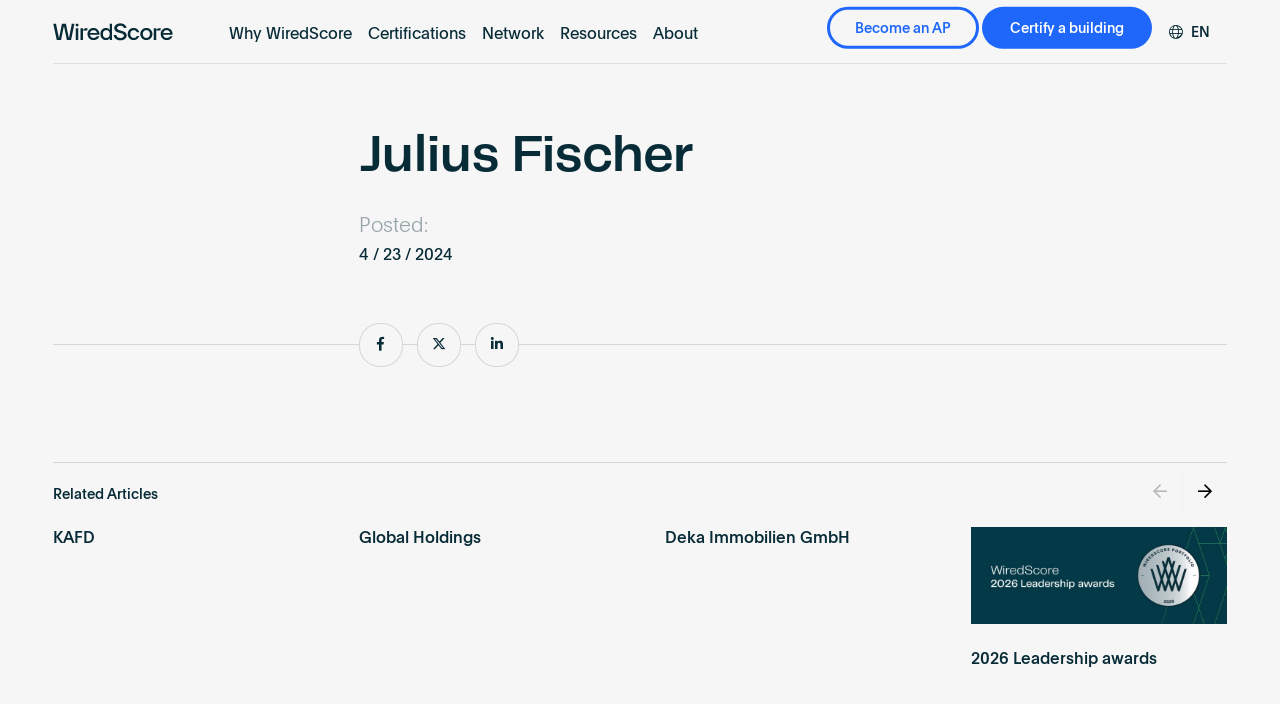

--- FILE ---
content_type: text/html; charset=UTF-8
request_url: https://wiredscore.com/team/julius-fischer/
body_size: 20686
content:
<!DOCTYPE HTML>
<!--[if IEMobile 7 ]><html class="no-js iem7" manifest="default.appcache?v=1"><![endif]-->
<!--[if lt IE 7 ]><html class="no-js ie6" lang="en"><![endif]-->
<!--[if IE 7 ]><html class="no-js ie7" lang="en"><![endif]-->
<!--[if IE 8 ]><html class="no-js ie8" lang="en"><![endif]-->
<!--[if (gte IE 9)|(gt IEMobile 7)|!(IEMobile)|!(IE)]><!-->
<html class="no-js" lang="en">
<!--<![endif]-->

<head>
		<title>Julius Fischer - WiredScore</title>
	<meta charset="UTF-8" />
	<meta http-equiv="X-UA-Compatible" content="IE=edge,chrome=1">
	<meta name="viewport" content="width=device-width, initial-scale=1.0">

	<link rel="pingback" href="" />
	<link rel="apple-touch-icon" sizes="180x180" href="https://wiredscore.com/wp-content/themes/wiredscore-2020/img/favicon/apple-touch-icon.png">
	<link rel="icon" type="image/png" sizes="32x32" href="https://wiredscore.com/wp-content/themes/wiredscore-2020/img/favicon/favicon-32x32.png">
	<link rel="icon" type="image/png" sizes="16x16" href="https://wiredscore.com/wp-content/themes/wiredscore-2020/img/favicon/favicon-16x16.png">
	<link rel="manifest" href="https://wiredscore.com/wp-content/themes/wiredscore-2020/img/favicon/site.webmanifest">
	<link rel="mask-icon" href="https://wiredscore.com/wp-content/themes/wiredscore-2020/img/favicon/safari-pinned-tab.svg" color="#1e67fa">
	<link rel="shortcut icon" href="https://wiredscore.com/wp-content/themes/wiredscore-2020/img/favicon/favicon.ico">
	<meta name="msapplication-TileColor" content="#da532c">
	<meta name="msapplication-config" content="https://wiredscore.com/wp-content/themes/wiredscore-2020/img/favicon/browserconfig.xml">
	<meta name="theme-color" content="#ffffff">

			<script type="text/javascript">
<!-- Google Tag Manager -->
(function(w,d,s,l,i){w[l]=w[l]||[];w[l].push({'gtm.start':
new Date().getTime(),event:'gtm.js'});var f=d.getElementsByTagName(s)[0],
j=d.createElement(s),dl=l!='dataLayer'?'&amp;l='+l:'';j.async=true;j.src=
'https://www.googletagmanager.com/gtm.js?id='+i+dl;f.parentNode.insertBefore(j,f);
})(window,document,'script','dataLayer','GTM-T5392M7');
<!-- End Google Tag Manager -->
</script>	
	
	<!-- Styles all enqueued within functions/enqueue/enqueue-styles.php -->

	<meta name='robots' content='noindex, follow' />
	<style>img:is([sizes="auto" i], [sizes^="auto," i]) { contain-intrinsic-size: 3000px 1500px }</style>
	    <!-- Start VWO Common Smartcode -->
    <script data-jetpack-boost="ignore" type='text/javascript'>
        var _vwo_clicks = 10;
    </script>
    <!-- End VWO Common Smartcode -->
        <!-- Start VWO Async SmartCode -->
    <link rel="preconnect" href="https://dev.visualwebsiteoptimizer.com" />
    <script data-jetpack-boost="ignore" type='text/javascript' id='vwoCode'>
        /* Fix: wp-rocket (application/ld+json) */
        window._vwo_code || (function () {
            var w=window,
            d=document;
            var account_id=1073988,
            version=2.2,
            settings_tolerance=2000,
            library_tolerance=2500,
            use_existing_jquery=false,
            platform='web',
            hide_element='body',
            hide_element_style='opacity:0 !important;filter:alpha(opacity=0) !important;background:none !important';
            /* DO NOT EDIT BELOW THIS LINE */
            if(f=!1,v=d.querySelector('#vwoCode'),cc={},-1<d.URL.indexOf('__vwo_disable__')||w._vwo_code)return;try{var e=JSON.parse(localStorage.getItem('_vwo_'+account_id+'_config'));cc=e&&'object'==typeof e?e:{}}catch(e){}function r(t){try{return decodeURIComponent(t)}catch(e){return t}}var s=function(){var e={combination:[],combinationChoose:[],split:[],exclude:[],uuid:null,consent:null,optOut:null},t=d.cookie||'';if(!t)return e;for(var n,i,o=/(?:^|;\s*)(?:(_vis_opt_exp_(\d+)_combi=([^;]*))|(_vis_opt_exp_(\d+)_combi_choose=([^;]*))|(_vis_opt_exp_(\d+)_split=([^:;]*))|(_vis_opt_exp_(\d+)_exclude=[^;]*)|(_vis_opt_out=([^;]*))|(_vwo_global_opt_out=[^;]*)|(_vwo_uuid=([^;]*))|(_vwo_consent=([^;]*)))/g;null!==(n=o.exec(t));)try{n[1]?e.combination.push({id:n[2],value:r(n[3])}):n[4]?e.combinationChoose.push({id:n[5],value:r(n[6])}):n[7]?e.split.push({id:n[8],value:r(n[9])}):n[10]?e.exclude.push({id:n[11]}):n[12]?e.optOut=r(n[13]):n[14]?e.optOut=!0:n[15]?e.uuid=r(n[16]):n[17]&&(i=r(n[18]),e.consent=i&&3<=i.length?i.substring(0,3):null)}catch(e){}return e}();function i(){var e=function(){if(w.VWO&&Array.isArray(w.VWO))for(var e=0;e<w.VWO.length;e++){var t=w.VWO[e];if(Array.isArray(t)&&('setVisitorId'===t[0]||'setSessionId'===t[0]))return!0}return!1}(),t='a='+account_id+'&u='+encodeURIComponent(w._vis_opt_url||d.URL)+'&vn='+version+'&ph=1'+('undefined'!=typeof platform?'&p='+platform:'')+'&st='+w.performance.now();e||((n=function(){var e,t=[],n={},i=w.VWO&&w.VWO.appliedCampaigns||{};for(e in i){var o=i[e]&&i[e].v;o&&(t.push(e+'-'+o+'-1'),n[e]=!0)}if(s&&s.combination)for(var r=0;r<s.combination.length;r++){var a=s.combination[r];n[a.id]||t.push(a.id+'-'+a.value)}return t.join('|')}())&&(t+='&c='+n),(n=function(){var e=[],t={};if(s&&s.combinationChoose)for(var n=0;n<s.combinationChoose.length;n++){var i=s.combinationChoose[n];e.push(i.id+'-'+i.value),t[i.id]=!0}if(s&&s.split)for(var o=0;o<s.split.length;o++)t[(i=s.split[o]).id]||e.push(i.id+'-'+i.value);return e.join('|')}())&&(t+='&cc='+n),(n=function(){var e={},t=[];if(w.VWO&&Array.isArray(w.VWO))for(var n=0;n<w.VWO.length;n++){var i=w.VWO[n];if(Array.isArray(i)&&'setVariation'===i[0]&&i[1]&&Array.isArray(i[1]))for(var o=0;o<i[1].length;o++){var r,a=i[1][o];a&&'object'==typeof a&&(r=a.e,a=a.v,r&&a&&(e[r]=a))}}for(r in e)t.push(r+'-'+e[r]);return t.join('|')}())&&(t+='&sv='+n)),s&&s.optOut&&(t+='&o='+s.optOut);var n=function(){var e=[],t={};if(s&&s.exclude)for(var n=0;n<s.exclude.length;n++){var i=s.exclude[n];t[i.id]||(e.push(i.id),t[i.id]=!0)}return e.join('|')}();return n&&(t+='&e='+n),s&&s.uuid&&(t+='&id='+s.uuid),s&&s.consent&&(t+='&consent='+s.consent),w.name&&-1<w.name.indexOf('_vis_preview')&&(t+='&pM=true'),w.VWO&&w.VWO.ed&&(t+='&ed='+w.VWO.ed),t}code={nonce:v&&v.nonce,use_existing_jquery:function(){return'undefined'!=typeof use_existing_jquery?use_existing_jquery:void 0},library_tolerance:function(){return'undefined'!=typeof library_tolerance?library_tolerance:void 0},settings_tolerance:function(){return cc.sT||settings_tolerance},hide_element_style:function(){return'{'+(cc.hES||hide_element_style)+'}'},hide_element:function(){return performance.getEntriesByName('first-contentful-paint')[0]?'':'string'==typeof cc.hE?cc.hE:hide_element},getVersion:function(){return version},finish:function(e){var t;f||(f=!0,(t=d.getElementById('_vis_opt_path_hides'))&&t.parentNode.removeChild(t),e&&((new Image).src='https://dev.visualwebsiteoptimizer.com/ee.gif?a='+account_id+e))},finished:function(){return f},addScript:function(e){var t=d.createElement('script');t.type='text/javascript',e.src?t.src=e.src:t.text=e.text,v&&t.setAttribute('nonce',v.nonce),d.getElementsByTagName('head')[0].appendChild(t)},load:function(e,t){t=t||{};var n=new XMLHttpRequest;n.open('GET',e,!0),n.withCredentials=!t.dSC,n.responseType=t.responseType||'text',n.onload=function(){if(t.onloadCb)return t.onloadCb(n,e);200===n.status?_vwo_code.addScript({text:n.responseText}):_vwo_code.finish('&e=loading_failure:'+e)},n.onerror=function(){if(t.onerrorCb)return t.onerrorCb(e);_vwo_code.finish('&e=loading_failure:'+e)},n.send()},init:function(){var e,t=this.settings_tolerance();w._vwo_settings_timer=setTimeout(function(){_vwo_code.finish()},t),'body'!==this.hide_element()?(n=d.createElement('style'),e=(t=this.hide_element())?t+this.hide_element_style():'',t=d.getElementsByTagName('head')[0],n.setAttribute('id','_vis_opt_path_hides'),v&&n.setAttribute('nonce',v.nonce),n.setAttribute('type','text/css'),n.styleSheet?n.styleSheet.cssText=e:n.appendChild(d.createTextNode(e)),t.appendChild(n)):(n=d.getElementsByTagName('head')[0],(e=d.createElement('div')).style.cssText='z-index: 2147483647 !important;position: fixed !important;left: 0 !important;top: 0 !important;width: 100% !important;height: 100% !important;background: white !important;',e.setAttribute('id','_vis_opt_path_hides'),e.classList.add('_vis_hide_layer'),n.parentNode.insertBefore(e,n.nextSibling));var n='https://dev.visualwebsiteoptimizer.com/j.php?'+i();-1!==w.location.search.indexOf('_vwo_xhr')?this.addScript({src:n}):this.load(n+'&x=true',{l:1})}};w._vwo_code=code;code.init();})();
    </script>
    <!-- End VWO Async SmartCode -->
    
	<!-- This site is optimized with the Yoast SEO plugin v26.7 - https://yoast.com/wordpress/plugins/seo/ -->
	<meta property="og:locale" content="en_GB" />
	<meta property="og:type" content="article" />
	<meta property="og:title" content="Julius Fischer - WiredScore" />
	<meta property="og:url" content="https://wiredscore.com/team/julius-fischer/" />
	<meta property="og:site_name" content="WiredScore" />
	<meta property="article:modified_time" content="2025-09-08T09:42:56+00:00" />
	<meta property="og:image" content="https://wiredscore.com/wp-content/uploads/2021/01/tile-wide.png" />
	<meta property="og:image:width" content="558" />
	<meta property="og:image:height" content="270" />
	<meta property="og:image:type" content="image/png" />
	<meta name="twitter:card" content="summary_large_image" />
	<script type="application/ld+json" class="yoast-schema-graph">{"@context":"https://schema.org","@graph":[{"@type":"WebPage","@id":"https://wiredscore.com/team/julius-fischer/","url":"https://wiredscore.com/team/julius-fischer/","name":"Julius Fischer - WiredScore","isPartOf":{"@id":"https://wiredscore.com/#website"},"datePublished":"2024-04-23T13:36:46+00:00","dateModified":"2025-09-08T09:42:56+00:00","breadcrumb":{"@id":"https://wiredscore.com/team/julius-fischer/#breadcrumb"},"inLanguage":"en-GB","potentialAction":[{"@type":"ReadAction","target":["https://wiredscore.com/team/julius-fischer/"]}]},{"@type":"BreadcrumbList","@id":"https://wiredscore.com/team/julius-fischer/#breadcrumb","itemListElement":[{"@type":"ListItem","position":1,"name":"Home","item":"https://wiredscore.com/"},{"@type":"ListItem","position":2,"name":"Julius Fischer"}]},{"@type":"WebSite","@id":"https://wiredscore.com/#website","url":"https://wiredscore.com/","name":"WiredScore","description":"WiredScore is the global standard for digital connectivity and smart technology in buildings.","potentialAction":[{"@type":"SearchAction","target":{"@type":"EntryPoint","urlTemplate":"https://wiredscore.com/?s={search_term_string}"},"query-input":{"@type":"PropertyValueSpecification","valueRequired":true,"valueName":"search_term_string"}}],"inLanguage":"en-GB"}]}</script>
	<!-- / Yoast SEO plugin. -->


<link rel='dns-prefetch' href='//cdnjs.cloudflare.com' />
<link rel='dns-prefetch' href='//player.vimeo.com' />
<link rel='dns-prefetch' href='//s3-us-west-2.amazonaws.com' />
<link rel='dns-prefetch' href='//polyfill.io' />
<link rel='dns-prefetch' href='//cdn.jsdelivr.net' />
<link rel='dns-prefetch' href='//maps.googleapis.com' />
<script type="text/javascript">
/* <![CDATA[ */
window._wpemojiSettings = {"baseUrl":"https:\/\/s.w.org\/images\/core\/emoji\/16.0.1\/72x72\/","ext":".png","svgUrl":"https:\/\/s.w.org\/images\/core\/emoji\/16.0.1\/svg\/","svgExt":".svg","source":{"concatemoji":"https:\/\/wiredscore.com\/wp-includes\/js\/wp-emoji-release.min.js?ver=6.8.3"}};
/*! This file is auto-generated */
!function(s,n){var o,i,e;function c(e){try{var t={supportTests:e,timestamp:(new Date).valueOf()};sessionStorage.setItem(o,JSON.stringify(t))}catch(e){}}function p(e,t,n){e.clearRect(0,0,e.canvas.width,e.canvas.height),e.fillText(t,0,0);var t=new Uint32Array(e.getImageData(0,0,e.canvas.width,e.canvas.height).data),a=(e.clearRect(0,0,e.canvas.width,e.canvas.height),e.fillText(n,0,0),new Uint32Array(e.getImageData(0,0,e.canvas.width,e.canvas.height).data));return t.every(function(e,t){return e===a[t]})}function u(e,t){e.clearRect(0,0,e.canvas.width,e.canvas.height),e.fillText(t,0,0);for(var n=e.getImageData(16,16,1,1),a=0;a<n.data.length;a++)if(0!==n.data[a])return!1;return!0}function f(e,t,n,a){switch(t){case"flag":return n(e,"\ud83c\udff3\ufe0f\u200d\u26a7\ufe0f","\ud83c\udff3\ufe0f\u200b\u26a7\ufe0f")?!1:!n(e,"\ud83c\udde8\ud83c\uddf6","\ud83c\udde8\u200b\ud83c\uddf6")&&!n(e,"\ud83c\udff4\udb40\udc67\udb40\udc62\udb40\udc65\udb40\udc6e\udb40\udc67\udb40\udc7f","\ud83c\udff4\u200b\udb40\udc67\u200b\udb40\udc62\u200b\udb40\udc65\u200b\udb40\udc6e\u200b\udb40\udc67\u200b\udb40\udc7f");case"emoji":return!a(e,"\ud83e\udedf")}return!1}function g(e,t,n,a){var r="undefined"!=typeof WorkerGlobalScope&&self instanceof WorkerGlobalScope?new OffscreenCanvas(300,150):s.createElement("canvas"),o=r.getContext("2d",{willReadFrequently:!0}),i=(o.textBaseline="top",o.font="600 32px Arial",{});return e.forEach(function(e){i[e]=t(o,e,n,a)}),i}function t(e){var t=s.createElement("script");t.src=e,t.defer=!0,s.head.appendChild(t)}"undefined"!=typeof Promise&&(o="wpEmojiSettingsSupports",i=["flag","emoji"],n.supports={everything:!0,everythingExceptFlag:!0},e=new Promise(function(e){s.addEventListener("DOMContentLoaded",e,{once:!0})}),new Promise(function(t){var n=function(){try{var e=JSON.parse(sessionStorage.getItem(o));if("object"==typeof e&&"number"==typeof e.timestamp&&(new Date).valueOf()<e.timestamp+604800&&"object"==typeof e.supportTests)return e.supportTests}catch(e){}return null}();if(!n){if("undefined"!=typeof Worker&&"undefined"!=typeof OffscreenCanvas&&"undefined"!=typeof URL&&URL.createObjectURL&&"undefined"!=typeof Blob)try{var e="postMessage("+g.toString()+"("+[JSON.stringify(i),f.toString(),p.toString(),u.toString()].join(",")+"));",a=new Blob([e],{type:"text/javascript"}),r=new Worker(URL.createObjectURL(a),{name:"wpTestEmojiSupports"});return void(r.onmessage=function(e){c(n=e.data),r.terminate(),t(n)})}catch(e){}c(n=g(i,f,p,u))}t(n)}).then(function(e){for(var t in e)n.supports[t]=e[t],n.supports.everything=n.supports.everything&&n.supports[t],"flag"!==t&&(n.supports.everythingExceptFlag=n.supports.everythingExceptFlag&&n.supports[t]);n.supports.everythingExceptFlag=n.supports.everythingExceptFlag&&!n.supports.flag,n.DOMReady=!1,n.readyCallback=function(){n.DOMReady=!0}}).then(function(){return e}).then(function(){var e;n.supports.everything||(n.readyCallback(),(e=n.source||{}).concatemoji?t(e.concatemoji):e.wpemoji&&e.twemoji&&(t(e.twemoji),t(e.wpemoji)))}))}((window,document),window._wpemojiSettings);
/* ]]> */
</script>
<style id='wp-emoji-styles-inline-css' type='text/css'>

	img.wp-smiley, img.emoji {
		display: inline !important;
		border: none !important;
		box-shadow: none !important;
		height: 1em !important;
		width: 1em !important;
		margin: 0 0.07em !important;
		vertical-align: -0.1em !important;
		background: none !important;
		padding: 0 !important;
	}
</style>
<link rel='stylesheet' id='wp-block-library-css' href='https://wiredscore.com/wp-includes/css/dist/block-library/style.min.css?ver=6.8.3' type='text/css' media='all' />
<style id='classic-theme-styles-inline-css' type='text/css'>
/*! This file is auto-generated */
.wp-block-button__link{color:#fff;background-color:#32373c;border-radius:9999px;box-shadow:none;text-decoration:none;padding:calc(.667em + 2px) calc(1.333em + 2px);font-size:1.125em}.wp-block-file__button{background:#32373c;color:#fff;text-decoration:none}
</style>
<style id='global-styles-inline-css' type='text/css'>
:root{--wp--preset--aspect-ratio--square: 1;--wp--preset--aspect-ratio--4-3: 4/3;--wp--preset--aspect-ratio--3-4: 3/4;--wp--preset--aspect-ratio--3-2: 3/2;--wp--preset--aspect-ratio--2-3: 2/3;--wp--preset--aspect-ratio--16-9: 16/9;--wp--preset--aspect-ratio--9-16: 9/16;--wp--preset--color--black: #000000;--wp--preset--color--cyan-bluish-gray: #abb8c3;--wp--preset--color--white: #ffffff;--wp--preset--color--pale-pink: #f78da7;--wp--preset--color--vivid-red: #cf2e2e;--wp--preset--color--luminous-vivid-orange: #ff6900;--wp--preset--color--luminous-vivid-amber: #fcb900;--wp--preset--color--light-green-cyan: #7bdcb5;--wp--preset--color--vivid-green-cyan: #00d084;--wp--preset--color--pale-cyan-blue: #8ed1fc;--wp--preset--color--vivid-cyan-blue: #0693e3;--wp--preset--color--vivid-purple: #9b51e0;--wp--preset--gradient--vivid-cyan-blue-to-vivid-purple: linear-gradient(135deg,rgba(6,147,227,1) 0%,rgb(155,81,224) 100%);--wp--preset--gradient--light-green-cyan-to-vivid-green-cyan: linear-gradient(135deg,rgb(122,220,180) 0%,rgb(0,208,130) 100%);--wp--preset--gradient--luminous-vivid-amber-to-luminous-vivid-orange: linear-gradient(135deg,rgba(252,185,0,1) 0%,rgba(255,105,0,1) 100%);--wp--preset--gradient--luminous-vivid-orange-to-vivid-red: linear-gradient(135deg,rgba(255,105,0,1) 0%,rgb(207,46,46) 100%);--wp--preset--gradient--very-light-gray-to-cyan-bluish-gray: linear-gradient(135deg,rgb(238,238,238) 0%,rgb(169,184,195) 100%);--wp--preset--gradient--cool-to-warm-spectrum: linear-gradient(135deg,rgb(74,234,220) 0%,rgb(151,120,209) 20%,rgb(207,42,186) 40%,rgb(238,44,130) 60%,rgb(251,105,98) 80%,rgb(254,248,76) 100%);--wp--preset--gradient--blush-light-purple: linear-gradient(135deg,rgb(255,206,236) 0%,rgb(152,150,240) 100%);--wp--preset--gradient--blush-bordeaux: linear-gradient(135deg,rgb(254,205,165) 0%,rgb(254,45,45) 50%,rgb(107,0,62) 100%);--wp--preset--gradient--luminous-dusk: linear-gradient(135deg,rgb(255,203,112) 0%,rgb(199,81,192) 50%,rgb(65,88,208) 100%);--wp--preset--gradient--pale-ocean: linear-gradient(135deg,rgb(255,245,203) 0%,rgb(182,227,212) 50%,rgb(51,167,181) 100%);--wp--preset--gradient--electric-grass: linear-gradient(135deg,rgb(202,248,128) 0%,rgb(113,206,126) 100%);--wp--preset--gradient--midnight: linear-gradient(135deg,rgb(2,3,129) 0%,rgb(40,116,252) 100%);--wp--preset--font-size--small: 13px;--wp--preset--font-size--medium: 20px;--wp--preset--font-size--large: 36px;--wp--preset--font-size--x-large: 42px;--wp--preset--spacing--20: 0.44rem;--wp--preset--spacing--30: 0.67rem;--wp--preset--spacing--40: 1rem;--wp--preset--spacing--50: 1.5rem;--wp--preset--spacing--60: 2.25rem;--wp--preset--spacing--70: 3.38rem;--wp--preset--spacing--80: 5.06rem;--wp--preset--shadow--natural: 6px 6px 9px rgba(0, 0, 0, 0.2);--wp--preset--shadow--deep: 12px 12px 50px rgba(0, 0, 0, 0.4);--wp--preset--shadow--sharp: 6px 6px 0px rgba(0, 0, 0, 0.2);--wp--preset--shadow--outlined: 6px 6px 0px -3px rgba(255, 255, 255, 1), 6px 6px rgba(0, 0, 0, 1);--wp--preset--shadow--crisp: 6px 6px 0px rgba(0, 0, 0, 1);}:where(.is-layout-flex){gap: 0.5em;}:where(.is-layout-grid){gap: 0.5em;}body .is-layout-flex{display: flex;}.is-layout-flex{flex-wrap: wrap;align-items: center;}.is-layout-flex > :is(*, div){margin: 0;}body .is-layout-grid{display: grid;}.is-layout-grid > :is(*, div){margin: 0;}:where(.wp-block-columns.is-layout-flex){gap: 2em;}:where(.wp-block-columns.is-layout-grid){gap: 2em;}:where(.wp-block-post-template.is-layout-flex){gap: 1.25em;}:where(.wp-block-post-template.is-layout-grid){gap: 1.25em;}.has-black-color{color: var(--wp--preset--color--black) !important;}.has-cyan-bluish-gray-color{color: var(--wp--preset--color--cyan-bluish-gray) !important;}.has-white-color{color: var(--wp--preset--color--white) !important;}.has-pale-pink-color{color: var(--wp--preset--color--pale-pink) !important;}.has-vivid-red-color{color: var(--wp--preset--color--vivid-red) !important;}.has-luminous-vivid-orange-color{color: var(--wp--preset--color--luminous-vivid-orange) !important;}.has-luminous-vivid-amber-color{color: var(--wp--preset--color--luminous-vivid-amber) !important;}.has-light-green-cyan-color{color: var(--wp--preset--color--light-green-cyan) !important;}.has-vivid-green-cyan-color{color: var(--wp--preset--color--vivid-green-cyan) !important;}.has-pale-cyan-blue-color{color: var(--wp--preset--color--pale-cyan-blue) !important;}.has-vivid-cyan-blue-color{color: var(--wp--preset--color--vivid-cyan-blue) !important;}.has-vivid-purple-color{color: var(--wp--preset--color--vivid-purple) !important;}.has-black-background-color{background-color: var(--wp--preset--color--black) !important;}.has-cyan-bluish-gray-background-color{background-color: var(--wp--preset--color--cyan-bluish-gray) !important;}.has-white-background-color{background-color: var(--wp--preset--color--white) !important;}.has-pale-pink-background-color{background-color: var(--wp--preset--color--pale-pink) !important;}.has-vivid-red-background-color{background-color: var(--wp--preset--color--vivid-red) !important;}.has-luminous-vivid-orange-background-color{background-color: var(--wp--preset--color--luminous-vivid-orange) !important;}.has-luminous-vivid-amber-background-color{background-color: var(--wp--preset--color--luminous-vivid-amber) !important;}.has-light-green-cyan-background-color{background-color: var(--wp--preset--color--light-green-cyan) !important;}.has-vivid-green-cyan-background-color{background-color: var(--wp--preset--color--vivid-green-cyan) !important;}.has-pale-cyan-blue-background-color{background-color: var(--wp--preset--color--pale-cyan-blue) !important;}.has-vivid-cyan-blue-background-color{background-color: var(--wp--preset--color--vivid-cyan-blue) !important;}.has-vivid-purple-background-color{background-color: var(--wp--preset--color--vivid-purple) !important;}.has-black-border-color{border-color: var(--wp--preset--color--black) !important;}.has-cyan-bluish-gray-border-color{border-color: var(--wp--preset--color--cyan-bluish-gray) !important;}.has-white-border-color{border-color: var(--wp--preset--color--white) !important;}.has-pale-pink-border-color{border-color: var(--wp--preset--color--pale-pink) !important;}.has-vivid-red-border-color{border-color: var(--wp--preset--color--vivid-red) !important;}.has-luminous-vivid-orange-border-color{border-color: var(--wp--preset--color--luminous-vivid-orange) !important;}.has-luminous-vivid-amber-border-color{border-color: var(--wp--preset--color--luminous-vivid-amber) !important;}.has-light-green-cyan-border-color{border-color: var(--wp--preset--color--light-green-cyan) !important;}.has-vivid-green-cyan-border-color{border-color: var(--wp--preset--color--vivid-green-cyan) !important;}.has-pale-cyan-blue-border-color{border-color: var(--wp--preset--color--pale-cyan-blue) !important;}.has-vivid-cyan-blue-border-color{border-color: var(--wp--preset--color--vivid-cyan-blue) !important;}.has-vivid-purple-border-color{border-color: var(--wp--preset--color--vivid-purple) !important;}.has-vivid-cyan-blue-to-vivid-purple-gradient-background{background: var(--wp--preset--gradient--vivid-cyan-blue-to-vivid-purple) !important;}.has-light-green-cyan-to-vivid-green-cyan-gradient-background{background: var(--wp--preset--gradient--light-green-cyan-to-vivid-green-cyan) !important;}.has-luminous-vivid-amber-to-luminous-vivid-orange-gradient-background{background: var(--wp--preset--gradient--luminous-vivid-amber-to-luminous-vivid-orange) !important;}.has-luminous-vivid-orange-to-vivid-red-gradient-background{background: var(--wp--preset--gradient--luminous-vivid-orange-to-vivid-red) !important;}.has-very-light-gray-to-cyan-bluish-gray-gradient-background{background: var(--wp--preset--gradient--very-light-gray-to-cyan-bluish-gray) !important;}.has-cool-to-warm-spectrum-gradient-background{background: var(--wp--preset--gradient--cool-to-warm-spectrum) !important;}.has-blush-light-purple-gradient-background{background: var(--wp--preset--gradient--blush-light-purple) !important;}.has-blush-bordeaux-gradient-background{background: var(--wp--preset--gradient--blush-bordeaux) !important;}.has-luminous-dusk-gradient-background{background: var(--wp--preset--gradient--luminous-dusk) !important;}.has-pale-ocean-gradient-background{background: var(--wp--preset--gradient--pale-ocean) !important;}.has-electric-grass-gradient-background{background: var(--wp--preset--gradient--electric-grass) !important;}.has-midnight-gradient-background{background: var(--wp--preset--gradient--midnight) !important;}.has-small-font-size{font-size: var(--wp--preset--font-size--small) !important;}.has-medium-font-size{font-size: var(--wp--preset--font-size--medium) !important;}.has-large-font-size{font-size: var(--wp--preset--font-size--large) !important;}.has-x-large-font-size{font-size: var(--wp--preset--font-size--x-large) !important;}
:where(.wp-block-post-template.is-layout-flex){gap: 1.25em;}:where(.wp-block-post-template.is-layout-grid){gap: 1.25em;}
:where(.wp-block-columns.is-layout-flex){gap: 2em;}:where(.wp-block-columns.is-layout-grid){gap: 2em;}
:root :where(.wp-block-pullquote){font-size: 1.5em;line-height: 1.6;}
</style>
<style id='woocommerce-inline-inline-css' type='text/css'>
.woocommerce form .form-row .required { visibility: visible; }
</style>
<link rel='stylesheet' id='fancybox-css' href='https://cdn.jsdelivr.net/gh/fancyapps/fancybox@3.5.2/dist/jquery.fancybox.min.css' type='text/css' media='all' />
<link rel='stylesheet' id='swiper-css' href='https://cdn.jsdelivr.net/npm/swiper@11/swiper-bundle.min.css' type='text/css' media='all' />
<link rel='stylesheet' id='main-css' href='https://wiredscore.com/wp-content/themes/wiredscore-2020/style.min.css?ver=1741627630' type='text/css' media='all' />
<link rel='stylesheet' id='custom-css' href='https://wiredscore.com/wp-content/themes/wiredscore-2020/custom.css?ver=1767899135' type='text/css' media='all' />
<link rel='stylesheet' id='font-awesome-6-css' href='https://cdnjs.cloudflare.com/ajax/libs/font-awesome/6.5.1/css/all.min.css' type='text/css' media='all' />
<link rel='stylesheet' id='font-awesome-css' href='https://wiredscore.com/wp-content/themes/wiredscore-2020/css/vendor/font-awesome.css' type='text/css' media='all' />
<script type="text/javascript" src="https://wiredscore.com/wp-content/plugins/nelio-ab-testing/assets/dist/js/visitor-type.js?ver=493f3fb005029d7ebf0b" id="nelio-ab-testing-visitor-type-js"></script>
<script type="text/javascript" src="https://wiredscore.com/wp-includes/js/jquery/jquery.min.js?ver=3.7.1" id="jquery-core-js"></script>
<script type="text/javascript" src="https://wiredscore.com/wp-includes/js/jquery/jquery-migrate.min.js?ver=3.4.1" id="jquery-migrate-js"></script>
<script type="text/javascript" src="https://wiredscore.com/wp-content/plugins/woocommerce/assets/js/jquery-blockui/jquery.blockUI.min.js?ver=2.7.0-wc.10.4.3" id="wc-jquery-blockui-js" defer="defer" data-wp-strategy="defer"></script>
<script type="text/javascript" id="wc-add-to-cart-js-extra">
/* <![CDATA[ */
var wc_add_to_cart_params = {"ajax_url":"\/wp-admin\/admin-ajax.php","wc_ajax_url":"\/?wc-ajax=%%endpoint%%","i18n_view_cart":"View basket","cart_url":"https:\/\/wiredscore.com\/ap-basket\/","is_cart":"","cart_redirect_after_add":"no"};
/* ]]> */
</script>
<script type="text/javascript" src="https://wiredscore.com/wp-content/plugins/woocommerce/assets/js/frontend/add-to-cart.min.js?ver=10.4.3" id="wc-add-to-cart-js" defer="defer" data-wp-strategy="defer"></script>
<script type="text/javascript" src="https://wiredscore.com/wp-content/plugins/woocommerce/assets/js/js-cookie/js.cookie.min.js?ver=2.1.4-wc.10.4.3" id="wc-js-cookie-js" defer="defer" data-wp-strategy="defer"></script>
<script type="text/javascript" id="woocommerce-js-extra">
/* <![CDATA[ */
var woocommerce_params = {"ajax_url":"\/wp-admin\/admin-ajax.php","wc_ajax_url":"\/?wc-ajax=%%endpoint%%","i18n_password_show":"Show password","i18n_password_hide":"Hide password"};
/* ]]> */
</script>
<script type="text/javascript" src="https://wiredscore.com/wp-content/plugins/woocommerce/assets/js/frontend/woocommerce.min.js?ver=10.4.3" id="woocommerce-js" defer="defer" data-wp-strategy="defer"></script>
<link rel="https://api.w.org/" href="https://wiredscore.com/wp-json/" /><link rel="EditURI" type="application/rsd+xml" title="RSD" href="https://wiredscore.com/xmlrpc.php?rsd" />
<link rel='shortlink' href='https://wiredscore.com/?p=16577' />
<link rel="alternate" title="oEmbed (JSON)" type="application/json+oembed" href="https://wiredscore.com/wp-json/oembed/1.0/embed?url=https%3A%2F%2Fwiredscore.com%2Fteam%2Fjulius-fischer%2F" />
<link rel="alternate" title="oEmbed (XML)" type="text/xml+oembed" href="https://wiredscore.com/wp-json/oembed/1.0/embed?url=https%3A%2F%2Fwiredscore.com%2Fteam%2Fjulius-fischer%2F&#038;format=xml" />
<script type="text/javascript">//<![CDATA[
  function external_links_in_new_windows_loop() {
    if (!document.links) {
      document.links = document.getElementsByTagName('a');
    }
    var change_link = false;
    var force = '';
    var ignore = '';

    for (var t=0; t<document.links.length; t++) {
      var all_links = document.links[t];
      change_link = false;
      
      if(document.links[t].hasAttribute('onClick') == false) {
        // forced if the address starts with http (or also https), but does not link to the current domain
        if(all_links.href.search(/^http/) != -1 && all_links.href.search('wiredscore.com') == -1 && all_links.href.search(/^#/) == -1) {
          // console.log('Changed ' + all_links.href);
          change_link = true;
        }
          
        if(force != '' && all_links.href.search(force) != -1) {
          // forced
          // console.log('force ' + all_links.href);
          change_link = true;
        }
        
        if(ignore != '' && all_links.href.search(ignore) != -1) {
          // console.log('ignore ' + all_links.href);
          // ignored
          change_link = false;
        }

        if(change_link == true) {
          // console.log('Changed ' + all_links.href);
          document.links[t].setAttribute('onClick', 'javascript:window.open(\'' + all_links.href.replace(/'/g, '') + '\', \'_blank\', \'noopener\'); return false;');
          document.links[t].removeAttribute('target');
        }
      }
    }
  }
  
  // Load
  function external_links_in_new_windows_load(func)
  {  
    var oldonload = window.onload;
    if (typeof window.onload != 'function'){
      window.onload = func;
    } else {
      window.onload = function(){
        oldonload();
        func();
      }
    }
  }

  external_links_in_new_windows_load(external_links_in_new_windows_loop);
  //]]></script>

	<noscript><style>.woocommerce-product-gallery{ opacity: 1 !important; }</style></noscript>
	
</head>

<body class="wp-singular member-template-default single single-member postid-16577 wp-theme-wiredscore-2020 theme-wiredscore-2020 woocommerce-no-js julius-fischer has_notifications">
	<!-- Google Tag Manager (noscript) -->
<noscript><iframe src=“https://www.googletagmanager.com/ns.html?id=GTM-T5392M7”
height=“0" width=“0” style=“display:none;visibility:hidden”></iframe></noscript>
<!-- End Google Tag Manager (noscript) --><header class="siteheader  ">
		<div class="siteheader__bd bd">
		<div class="sitelogo">
			<a class="noline" href="https://wiredscore.com" title="WiredScore">
				<div class="sitelogo__img"></div>
			</a>
		</div>
		<div class="visuallyhidden">WiredScore is the global standard for digital connectivity and smart technology in buildings.</div>
					<nav class="navoptions">
				<div class="navoptions-content">
											<div class="option fontsize--sml" data-dropdown-content="why-wiredscore">
							Why WiredScore						</div>
											<div class="option fontsize--sml" data-dropdown-content="certifications">
							Certifications						</div>
											<div class="option fontsize--sml" data-dropdown-content="network">
							Network						</div>
											<div class="option fontsize--sml" data-dropdown-content="resources">
							Resources						</div>
											<div class="option fontsize--sml" data-dropdown-content="about">
							About						</div>
									</div>
			</nav>
				<nav class="sitetools">
			<ul class="locationsnav inlinenavlist font--bold fontsize--sml">
				
									<li>
						<a class="btn btn--sml btn--empty fontsize--sml" href="https://wiredscore.com/ap/become-an-ap/#register__interest__popup"  target="_blank" >
							Become an AP						</a>
					</li>
								
									<li>
						<a class="btn btn--sml fontsize--sml" href="https://wiredscore.com/get-certified/" target="">
							Certify a building						</a>
					</li>
				
				<li class="has-dropdown has-navborder lang-switch ">
					<a class="noline"><span class="fal fa--left fa-globe"></span>
						<span>EN</span>
					</a>

																		<ul class="stacknavlist lang-dropdown fontsize--tiny gd-g margin--none">
																		<li class="gd-u gd-u-1-2">
											<a class="font--bold fontsize--sml" href="/de/">
												<span class="fa fa--left fa-chevron-right neoncontrol"></span>
												DE											</a>
										</li>
																				<li class="gd-u gd-u-1-2">
											<a class="font--bold fontsize--sml" href="/fr/">
												<span class="fa fa--left fa-chevron-right neoncontrol"></span>
												FR											</a>
										</li>
																	</ul>
															</li>
				<li>
										<a class="mobnav-toggle fontsize--reg noline  hide-main-site ">
						<span class="fal fa-bars open"></span>
						<span class="fal fa-times close"></span>
					</a>
									</li>
			</ul>
		</nav>
	</div><!-- /siteheader__bd -->
		<div class="sitenavdropdown sitenavdropdown--desktop  hide-main-site ">
			<div class="sitenavsection">
				<div class="bd">
					<div class="sitenavsection__inner">
						
							<div class="gd-g sitenavsection__inner__col">
																	<div class="gd-u gd-u-1 gd-u-gt700-11-24 gd-u--pad contentcol">
										<div class="sitenavsection__content color-white">
																							<h3 class="sitenavsection__content__heading mb--none">Certifications</h3>
											
																							<p class="sitenavsection__content__leader fontsize--sml">Discover which of our globally recognized certifications is best for your building.</p>
											
																							<a class="sitenavsection__content__btn btn btn--sml fontsize--sml btn fontsize--sml" href="https://wiredscore.com/get-certified/" target="">
													Certify a building												</a>
																					</div>
									</div>
								
																	<div class="gd-u gd-u-1 gd-u-gt700-13-24 gd-u--pad contentcol">
										<div class="gd-g color-white">
																							<div class="gd-u gd-u-1 gd-u-gt700-1-2">
																											<ul class="stacknavlist hiddenlinkline">
															<li>
																<a class="text-reg font--semibold" href="https://wiredscore.com/certify-a-building/wiredscore/" target="">
																	WiredScore certification																</a>

																																	<ul class="stacknavlist hiddenlinkline">
																																				<li>
																				<a class="fontsize--sml o-50" href="https://wiredscore.com/certify-a-building/wiredscore/wiredscore-office/" target="">
																					WiredScore Certification: Office																				</a>
																			</li>
																																				<li>
																				<a class="fontsize--sml o-50" href="https://wiredscore.com/certify-a-building/wiredscore/wiredscore-home/" target="">
																					WiredScore Certification: Home																				</a>
																			</li>
																																				<li>
																				<a class="fontsize--sml o-50" href="https://wiredscore.com/certify-a-building/industrial/" target="">
																					WiredScore Certification: Industrial																				</a>
																			</li>
																																				<li>
																				<a class="fontsize--sml o-50" href="https://wiredscore.com/certify-a-building/portfolio/" target="">
																					Portfolio																				</a>
																			</li>
																																		</ul>
																															</li>
														</ul>
																									</div>
																							<div class="gd-u gd-u-1 gd-u-gt700-1-2">
																											<ul class="stacknavlist hiddenlinkline">
															<li>
																<a class="text-reg font--semibold" href="https://wiredscore.com/certify-a-building/smartscore/" target="">
																	SmartScore certification																</a>

																																	<ul class="stacknavlist hiddenlinkline">
																																				<li>
																				<a class="fontsize--sml o-50" href="https://wiredscore.com/certify-a-building/smartscore/" target="">
																					SmartScore Certification: Office																				</a>
																			</li>
																																		</ul>
																															</li>
														</ul>
																									</div>
																							<div class="gd-u gd-u-1 gd-u-gt700-1-2">
																											<ul class="stacknavlist hiddenlinkline">
															<li>
																<a class="text-reg font--semibold" href="https://wiredscore.com/certify-a-building/neighborhood/" target="">
																	Neighborhood																</a>

																															</li>
														</ul>
																									</div>
																					</div>
									</div>
															</div>
							
							<div class="gd-g sitenavsection__inner__col">
																	<div class="gd-u gd-u-1 gd-u-gt700-11-24 gd-u--pad contentcol">
										<div class="sitenavsection__content color-white">
																							<h3 class="sitenavsection__content__heading mb--none">Partners</h3>
											
																							<p class="sitenavsection__content__leader fontsize--sml">Our Accredited Professionals alongside WiredScore to set the global standard for technology in the built world through their expert advice and technology solutions.
 </p>
											
																							<a class="sitenavsection__content__btn btn btn--sml fontsize--sml btn--slate fontsize--sml" href="https://wiredscore.com/ap/become-an-ap/#register__interest__popup" target="">
													Become a partner												</a>
																					</div>
									</div>
								
																	<div class="gd-u gd-u-1 gd-u-gt700-13-24 gd-u--pad contentcol">
										<div class="gd-g color-white">
																							<div class="gd-u gd-u-1 gd-u-gt700-1-2">
																											<ul class="stacknavlist hiddenlinkline">
															<li>
																<a class="text-reg font--semibold" href="https://wiredscore.com/ap/become-an-ap/" target="">
																	Accredited Professionals																</a>

																																	<ul class="stacknavlist hiddenlinkline">
																																				<li>
																				<a class="fontsize--sml o-50" href="https://wiredscore.com/ap/become-an-ap/" target="">
																					Become an Accredited Professional																				</a>
																			</li>
																																				<li>
																				<a class="fontsize--sml o-50" href="https://wiredscore.com/certify-a-building/find-an-accredited-professional/" target="">
																					Find Accredited Professionals																				</a>
																			</li>
																																		</ul>
																															</li>
														</ul>
																									</div>
																					</div>
									</div>
															</div>
							
							<div class="gd-g sitenavsection__inner__col">
																	<div class="gd-u gd-u-1 gd-u-gt700-11-24 gd-u--pad contentcol">
										<div class="sitenavsection__content color-white">
																							<h3 class="sitenavsection__content__heading mb--none">Resources</h3>
											
																							<p class="sitenavsection__content__leader fontsize--sml">Discover the latest  research news, Insights and  more from WiredScore.</p>
											
																							<a class="sitenavsection__content__btn btn btn--sml fontsize--sml btn--slate fontsize--sml" href="https://wiredscore.com/resources/" target="">
													Access Resources												</a>
																					</div>
									</div>
								
																	<div class="gd-u gd-u-1 gd-u-gt700-13-24 gd-u--pad contentcol">
										<div class="gd-g color-white">
																							<div class="gd-u gd-u-1 gd-u-gt700-1-2">
																											<ul class="stacknavlist hiddenlinkline">
															<li>
																<a class="text-reg font--semibold" href="https://wiredscore.com/resources/?category_ids=2&#038;order=DESC#browse-posts" target="">
																	Articles																</a>

																															</li>
														</ul>
																									</div>
																							<div class="gd-u gd-u-1 gd-u-gt700-1-2">
																											<ul class="stacknavlist hiddenlinkline">
															<li>
																<a class="text-reg font--semibold" href="https://wiredscore.com/resources/?category_ids=201&#038;order=DESC#browse-posts" target="">
																	Research																</a>

																															</li>
														</ul>
																									</div>
																							<div class="gd-u gd-u-1 gd-u-gt700-1-2">
																											<ul class="stacknavlist hiddenlinkline">
															<li>
																<a class="text-reg font--semibold" href="https://wiredscore.com/resources/?category_ids=16&#038;order=DESC#browse-posts" target="">
																	AP Stories																</a>

																															</li>
														</ul>
																									</div>
																							<div class="gd-u gd-u-1 gd-u-gt700-1-2">
																											<ul class="stacknavlist hiddenlinkline">
															<li>
																<a class="text-reg font--semibold" href="https://wiredscore.com/resources/?category_ids=640&#038;order=DESC#browse-posts" target="">
																	News																</a>

																															</li>
														</ul>
																									</div>
																							<div class="gd-u gd-u-1 gd-u-gt700-1-2">
																											<ul class="stacknavlist hiddenlinkline">
															<li>
																<a class="text-reg font--semibold" href="https://wiredscore.com/resources/?category_ids=14&#038;order=DESC#browse-posts" target="">
																	Case Studies																</a>

																															</li>
														</ul>
																									</div>
																							<div class="gd-u gd-u-1 gd-u-gt700-1-2">
																											<ul class="stacknavlist hiddenlinkline">
															<li>
																<a class="text-reg font--semibold" href="https://wiredscore.com/resources/?category_ids=15&#038;order=DESC#browse-posts" target="">
																	Videos/Podcasts																</a>

																															</li>
														</ul>
																									</div>
																							<div class="gd-u gd-u-1 gd-u-gt700-1-2">
																											<ul class="stacknavlist hiddenlinkline">
															<li>
																<a class="text-reg font--semibold" href="https://wiredscore.com/faqs/" target="">
																	FAQs																</a>

																															</li>
														</ul>
																									</div>
																							<div class="gd-u gd-u-1 gd-u-gt700-1-2">
																											<ul class="stacknavlist hiddenlinkline">
															<li>
																<a class="text-reg font--semibold" href="https://wiredscore.com/events/" target="">
																	Events																</a>

																															</li>
														</ul>
																									</div>
																					</div>
									</div>
															</div>
							
							<div class="gd-g sitenavsection__inner__col">
								
																	<div class="gd-u gd-u-1  gd-u--pad contentcol">
										<div class="gd-g color-white">
																							<div class="gd-u gd-u-1 gd-u-gt700-1-3">
																											<ul class="stacknavlist hiddenlinkline">
															<li>
																<a class="text-reg font--semibold" href="https://wiredscore.com/about-us/" target="">
																	About																</a>

																																	<ul class="stacknavlist hiddenlinkline">
																																				<li>
																				<a class="fontsize--sml o-50" href="https://wiredscore.com/about-us/careers/" target="">
																					Careers																				</a>
																			</li>
																																		</ul>
																															</li>
														</ul>
																									</div>
																							<div class="gd-u gd-u-1 gd-u-gt700-1-3">
																											<ul class="stacknavlist hiddenlinkline">
															<li>
																<a class="text-reg font--semibold" href="/map" target="">
																	Find WiredScore certified buildings around the world																</a>

																															</li>
														</ul>
																									</div>
																							<div class="gd-u gd-u-1 gd-u-gt700-1-3">
																											<ul class="stacknavlist hiddenlinkline">
															<li>
																<a class="text-reg font--semibold" href="https://wiredscore.com/occupiers/" target="">
																	See how WiredScore helps occupiers																</a>

																															</li>
														</ul>
																									</div>
																					</div>
									</div>
															</div>
												</div><!-- /sitenavsection__inner -->
											<div class="sitenavsection__bottoms color-white">
							<ul class="inlinenavlist">
																<li>
									<a class="text-reg noline fontsize--sml o-50" href="https://wiredscore.com/about-us/contact-us/" target="">
										Contact us									</a>
								</li>
																<li>
									<a class="text-reg noline fontsize--sml o-50" href="https://wiredscore.com/terms-of-use/" target="">
										Terms of use									</a>
								</li>
																<li>
									<a class="text-reg noline fontsize--sml o-50" href="https://wiredscore.com/privacy-policy/" target="">
										Privacy Policy									</a>
								</li>
															</ul>
						</div>
									</div><!-- /bd -->
			</div><!-- /sitenavsection -->
	</div>
	    <div class="headerdropdown dropdownheader--desktop ">
                                <div class="headerdropdown-content headerdropdown-content--why-wiredscore">
                <div class="headerdropdown-sidebar">
                    <div class="headerdropdown-sidebar-content">
                        <div class="font--bolder fontsize--tiny margin--bottom-half navitem-name">WHY WIREDSCORE</div>
                                                    <div class="fontsize--sml navitem-description" style="margin-bottom: 1.25rem;">WiredScore sets the global standard for technology in the built world through certification and education</div>
                                                                            <a href="https://wiredscore.com/get-certified/" class="btn btn--sml">Get certified</a>
                                                                    </div>
                </div>
                <div class="headerdropdown-navcontent">
                                            <div class="hd-navcontent-column">
                                                        <div class="hd-navcontent-column-content">
                                                                    <div class="hiddenlinkline">
                                        <a href="https://wiredscore.com/certify-a-building/" class="hd-navcontent-column-link noline" target="_self">
                                            <div class="font--bold column-link-title"><span class="linkline">Our certification standards</span></div>
                                                                                            <div class="fontsize--sml column-link-description margin--bottom">Discover which of our globally recognized certifications is best for your building.</div>
                                                                                    </a>
                                    </div>
                                                                    <div class="hiddenlinkline">
                                        <a href="https://wiredscore.com/occupiers/" class="hd-navcontent-column-link noline" target="_self">
                                            <div class="font--bold column-link-title"><span class="linkline">How WiredScore helps occupiers</span></div>
                                                                                            <div class="fontsize--sml column-link-description margin--bottom">Understand how WiredScore enables occupiers to navigate tech in buildings</div>
                                                                                    </a>
                                    </div>
                                                            </div>
                        </div>
                                            <div class="hd-navcontent-column">
                                                        <div class="hd-navcontent-column-content">
                                                                    <div class="hiddenlinkline">
                                        <a href="https://wiredscore.com/resources/?category_ids=14&amp;order=DESC#browse-posts" class="hd-navcontent-column-link noline" target="_self">
                                            <div class="font--bold column-link-title"><span class="linkline">Case studies</span></div>
                                                                                            <div class="fontsize--sml column-link-description margin--bottom">Learn about the leading landlords that provide best-in-class in-building connectivity and smart technology</div>
                                                                                    </a>
                                    </div>
                                                                    <div class="hiddenlinkline">
                                        <a href="https://wiredscore.com/resources/?category_ids=16&amp;order=DESC#browse-posts" class="hd-navcontent-column-link noline" target="_self">
                                            <div class="font--bold column-link-title"><span class="linkline">AP success stories</span></div>
                                                                                            <div class="fontsize--sml column-link-description margin--bottom">The Accredited Professionals who are delivering value to their clients globally</div>
                                                                                    </a>
                                    </div>
                                                            </div>
                        </div>
                                    </div>
            </div>
                                <div class="headerdropdown-content headerdropdown-content--certifications">
                <div class="headerdropdown-sidebar">
                    <div class="headerdropdown-sidebar-content">
                        <div class="font--bolder fontsize--tiny margin--bottom-half navitem-name">CERTIFICATIONS</div>
                                                    <div class="fontsize--sml navitem-description" style="margin-bottom: 1.25rem;">We have certified over 4000 buildings globally</div>
                                                                            <a href="https://wiredscore.com/get-certified/" class="btn btn--sml">Get certified</a>
                                                                            <a href="https://wiredscore.com/scorecard" class="btn btn--sml empty">Access scorecards</a>
                                            </div>
                </div>
                <div class="headerdropdown-navcontent">
                                            <div class="hd-navcontent-column">
                                                            <div class="hd-navcontent-column-header margin--bottom">
                                                                            <div class="font--semibold fontsize--tiny column-label">CERTIFICATION STANDARDS</div>
                                                                                                                <div class="fontsize--tiny column-sublabel">For best-in-class technology in buildings</div>
                                                                    </div>
                                                        <div class="hd-navcontent-column-content">
                                                                    <div class="hiddenlinkline">
                                        <a href="https://wiredscore.com/certify-a-building/wiredscore/" class="hd-navcontent-column-link noline" target="_self">
                                            <div class="font--bold column-link-title"><span class="linkline">WiredScore certification</span></div>
                                                                                            <div class="fontsize--sml column-link-description margin--bottom">Building certification for best-in-class connected buildings</div>
                                                                                    </a>
                                    </div>
                                                                    <div class="hiddenlinkline">
                                        <a href="https://wiredscore.com/certify-a-building/smartscore/" class="hd-navcontent-column-link noline" target="_self">
                                            <div class="font--bold column-link-title"><span class="linkline">SmartScore certification</span></div>
                                                                                            <div class="fontsize--sml column-link-description margin--bottom">Building certification for technologically advanced smart buildings</div>
                                                                                    </a>
                                    </div>
                                                            </div>
                        </div>
                                            <div class="hd-navcontent-column">
                                                            <div class="hd-navcontent-column-header margin--bottom">
                                                                            <div class="font--semibold fontsize--tiny column-label">ASSETS</div>
                                                                                                                <div class="fontsize--tiny column-sublabel">Learn about how we can help assess your...</div>
                                                                    </div>
                                                        <div class="hd-navcontent-column-content">
                                                                    <div class="hiddenlinkline">
                                        <a href="https://wiredscore.com/certify-a-building/office/" class="hd-navcontent-column-link noline" target="_self">
                                            <div class="font--bold column-link-title"><span class="linkline">Office</span></div>
                                                                                            <div class="fontsize--sml column-link-description margin--bottom">Building certification for offices</div>
                                                                                    </a>
                                    </div>
                                                                    <div class="hiddenlinkline">
                                        <a href="https://wiredscore.com/certify-a-building/home/" class="hd-navcontent-column-link noline" target="_self">
                                            <div class="font--bold column-link-title"><span class="linkline">Home</span></div>
                                                                                            <div class="fontsize--sml column-link-description margin--bottom">Building certification for residences</div>
                                                                                    </a>
                                    </div>
                                                                    <div class="hiddenlinkline">
                                        <a href="https://wiredscore.com/certify-a-building/industrial/" class="hd-navcontent-column-link noline" target="_self">
                                            <div class="font--bold column-link-title"><span class="linkline">Industrial</span></div>
                                                                                            <div class="fontsize--sml column-link-description margin--bottom">Building certification for industrial real estate</div>
                                                                                    </a>
                                    </div>
                                                                    <div class="hiddenlinkline">
                                        <a href="https://wiredscore.com/certify-a-building/hotel/" class="hd-navcontent-column-link noline" target="_self">
                                            <div class="font--bold column-link-title"><span class="linkline">Hotel</span></div>
                                                                                            <div class="fontsize--sml column-link-description margin--bottom">Building certification for hotels</div>
                                                                                    </a>
                                    </div>
                                                            </div>
                        </div>
                                            <div class="hd-navcontent-column">
                                                            <div class="hd-navcontent-column-header margin--bottom">
                                                                            <div class="font--semibold fontsize--tiny column-label">CERTIFY AT SCALE</div>
                                                                                                                <div class="fontsize--tiny column-sublabel">Have a masterplan or large portfolio of assets?</div>
                                                                    </div>
                                                        <div class="hd-navcontent-column-content">
                                                                    <div class="hiddenlinkline">
                                        <a href="https://wiredscore.com/certify-a-building/neighborhood/" class="hd-navcontent-column-link noline" target="_self">
                                            <div class="font--bold column-link-title"><span class="linkline">Neighborhood</span></div>
                                                                                            <div class="fontsize--sml column-link-description margin--bottom">Our masterplan level certifications for WiredScore and SmartScore</div>
                                                                                    </a>
                                    </div>
                                                                    <div class="hiddenlinkline">
                                        <a href="https://wiredscore.com/certify-a-building/portfolio/" class="hd-navcontent-column-link noline" target="_self">
                                            <div class="font--bold column-link-title"><span class="linkline">Portfolio</span></div>
                                                                                            <div class="fontsize--sml column-link-description margin--bottom">Our multi-building designation rewarding landlords and developers with large portfolios</div>
                                                                                    </a>
                                    </div>
                                                            </div>
                        </div>
                                    </div>
            </div>
                                <div class="headerdropdown-content headerdropdown-content--network">
                <div class="headerdropdown-sidebar">
                    <div class="headerdropdown-sidebar-content">
                        <div class="font--bolder fontsize--tiny margin--bottom-half navitem-name">NETWORK</div>
                                                    <div class="fontsize--sml navitem-description" style="margin-bottom: 1.25rem;">Our network brings together Accredited Professionals and Portfolio clients who are redefining technology in the built world. Through expert guidance, smart investment strategies, and data-driven insights, this community is shaping a more connected, intelligent, and future-ready built environment.</div>
                                                                            <a href="https://wiredscore.com/ap/become-an-ap/#register__interest__popup" class="btn btn--sml">Become an AP</a>
                                                                            <a href="https://wiredscore.com/get-certified/" class="btn btn--sml empty">Certify your Portfolio</a>
                                            </div>
                </div>
                <div class="headerdropdown-navcontent">
                                            <div class="hd-navcontent-column">
                                                            <div class="hd-navcontent-column-header margin--bottom">
                                                                            <div class="font--semibold fontsize--tiny column-label">ACCREDITED PROFESSIONALS</div>
                                                                                                                <div class="fontsize--tiny column-sublabel">Become an expert in the WiredScore and SmartScore standards.</div>
                                                                    </div>
                                                        <div class="hd-navcontent-column-content">
                                                                    <div class="hiddenlinkline">
                                        <a href="https://wiredscore.com/ap/become-an-ap/" class="hd-navcontent-column-link noline" target="_self">
                                            <div class="font--bold column-link-title"><span class="linkline">Become an Accredited Professional</span></div>
                                                                                            <div class="fontsize--sml column-link-description margin--bottom">Find out how you can deliver more value to your clients using the WiredScore and SmartScore standards.</div>
                                                                                    </a>
                                    </div>
                                                                    <div class="hiddenlinkline">
                                        <a href="https://wiredscore.com/certify-a-building/find-an-accredited-professional/" class="hd-navcontent-column-link noline" target="_self">
                                            <div class="font--bold column-link-title"><span class="linkline">Find Accredited Professionals</span></div>
                                                                                            <div class="fontsize--sml column-link-description margin--bottom">Find qualified APs near you.</div>
                                                                                    </a>
                                    </div>
                                                            </div>
                        </div>
                                            <div class="hd-navcontent-column">
                                                            <div class="hd-navcontent-column-header margin--bottom">
                                                                            <div class="font--semibold fontsize--tiny column-label">PORTFOLIO</div>
                                                                                                                <div class="fontsize--tiny column-sublabel">Global landlords and developers leading the way for technology excellence in buildings.</div>
                                                                    </div>
                                                        <div class="hd-navcontent-column-content">
                                                                    <div class="hiddenlinkline">
                                        <a href="https://wiredscore.com/portfolio-cohort/" class="hd-navcontent-column-link noline" target="_self">
                                            <div class="font--bold column-link-title"><span class="linkline">Find WiredScore Portfolio clients</span></div>
                                                                                            <div class="fontsize--sml column-link-description margin--bottom">Find out how you can deliver more value to your clients using the WiredScore and SmartScore standards.</div>
                                                                                    </a>
                                    </div>
                                                            </div>
                        </div>
                                    </div>
            </div>
                                <div class="headerdropdown-content headerdropdown-content--resources">
                <div class="headerdropdown-sidebar">
                    <div class="headerdropdown-sidebar-content">
                        <div class="font--bolder fontsize--tiny margin--bottom-half navitem-name">RESOURCES</div>
                                                    <div class="fontsize--sml navitem-description" style="margin-bottom: 1.25rem;">Discover the latest research news, Insights and more from WiredScore</div>
                                                                            <a href="https://wiredscore.com/resources/" class="btn btn--sml">Access resources</a>
                                                                    </div>
                </div>
                <div class="headerdropdown-navcontent">
                                            <div class="hd-navcontent-column">
                                                        <div class="hd-navcontent-column-content">
                                                                    <div class="hiddenlinkline">
                                        <a href="https://wiredscore.com/map/" class="hd-navcontent-column-link noline" target="_self">
                                            <div class="font--bold column-link-title"><span class="linkline">Map of certified buildings</span></div>
                                                                                            <div class="fontsize--sml column-link-description margin--bottom"></div>
                                                                                    </a>
                                    </div>
                                                                    <div class="hiddenlinkline">
                                        <a href="https://wiredscore.com/resources/?category_ids=2&amp;order=DESC#browse-posts" class="hd-navcontent-column-link noline" target="_self">
                                            <div class="font--bold column-link-title"><span class="linkline">Articles</span></div>
                                                                                            <div class="fontsize--sml column-link-description margin--bottom"></div>
                                                                                    </a>
                                    </div>
                                                                    <div class="hiddenlinkline">
                                        <a href="https://wiredscore.com/events/" class="hd-navcontent-column-link noline" target="_self">
                                            <div class="font--bold column-link-title"><span class="linkline">Events</span></div>
                                                                                            <div class="fontsize--sml column-link-description margin--bottom"></div>
                                                                                    </a>
                                    </div>
                                                            </div>
                        </div>
                                            <div class="hd-navcontent-column">
                                                        <div class="hd-navcontent-column-content">
                                                                    <div class="hiddenlinkline">
                                        <a href="https://wiredscore.com/resources/?category_ids=201&amp;order=DESC#browse-posts" class="hd-navcontent-column-link noline" target="_self">
                                            <div class="font--bold column-link-title"><span class="linkline">Research &amp; Whitepapers</span></div>
                                                                                            <div class="fontsize--sml column-link-description margin--bottom"></div>
                                                                                    </a>
                                    </div>
                                                                    <div class="hiddenlinkline">
                                        <a href="https://wiredscore.com/resources/?category_ids=640&amp;order=DESC#browse-posts" class="hd-navcontent-column-link noline" target="_self">
                                            <div class="font--bold column-link-title"><span class="linkline">Newsroom</span></div>
                                                                                            <div class="fontsize--sml column-link-description margin--bottom"></div>
                                                                                    </a>
                                    </div>
                                                                    <div class="hiddenlinkline">
                                        <a href="https://wiredscore.com/resources/?category_ids=15&amp;order=DESC#browse-posts" class="hd-navcontent-column-link noline" target="_self">
                                            <div class="font--bold column-link-title"><span class="linkline">Videos &amp; Podcasts</span></div>
                                                                                            <div class="fontsize--sml column-link-description margin--bottom"></div>
                                                                                    </a>
                                    </div>
                                                                    <div class="hiddenlinkline">
                                        <a href="https://wiredscore.com/faqs/" class="hd-navcontent-column-link noline" target="_self">
                                            <div class="font--bold column-link-title"><span class="linkline">FAQs</span></div>
                                                                                            <div class="fontsize--sml column-link-description margin--bottom"></div>
                                                                                    </a>
                                    </div>
                                                            </div>
                        </div>
                                    </div>
            </div>
                                <div class="headerdropdown-content headerdropdown-content--about">
                <div class="headerdropdown-sidebar">
                    <div class="headerdropdown-sidebar-content">
                        <div class="font--bolder fontsize--tiny margin--bottom-half navitem-name">ABOUT</div>
                                                    <div class="fontsize--sml navitem-description" style="margin-bottom: 1.25rem;">WiredScore is built on the belief that being connected can change the world</div>
                                                                            <a href="https://wiredscore.com/about-us/contact-us/" class="btn btn--sml">Get in touch</a>
                                                                    </div>
                </div>
                <div class="headerdropdown-navcontent">
                                            <div class="hd-navcontent-column">
                                                        <div class="hd-navcontent-column-content">
                                                                    <div class="hiddenlinkline">
                                        <a href="https://wiredscore.com/about-us/" class="hd-navcontent-column-link noline" target="_self">
                                            <div class="font--bold column-link-title"><span class="linkline">About us</span></div>
                                                                                            <div class="fontsize--sml column-link-description margin--bottom"></div>
                                                                                    </a>
                                    </div>
                                                                    <div class="hiddenlinkline">
                                        <a href="https://wiredscore.com/terms-of-use/" class="hd-navcontent-column-link noline" target="_self">
                                            <div class="font--bold column-link-title"><span class="linkline">Terms of use</span></div>
                                                                                            <div class="fontsize--sml column-link-description margin--bottom"></div>
                                                                                    </a>
                                    </div>
                                                            </div>
                        </div>
                                            <div class="hd-navcontent-column">
                                                        <div class="hd-navcontent-column-content">
                                                                    <div class="hiddenlinkline">
                                        <a href="https://wiredscore.com/about-us/careers/" class="hd-navcontent-column-link noline" target="_self">
                                            <div class="font--bold column-link-title"><span class="linkline">Careers</span></div>
                                                                                            <div class="fontsize--sml column-link-description margin--bottom"></div>
                                                                                    </a>
                                    </div>
                                                                    <div class="hiddenlinkline">
                                        <a href="https://wiredscore.com/privacy-policy/" class="hd-navcontent-column-link noline" target="_self">
                                            <div class="font--bold column-link-title"><span class="linkline">Privacy Policy</span></div>
                                                                                            <div class="fontsize--sml column-link-description margin--bottom"></div>
                                                                                    </a>
                                    </div>
                                                            </div>
                        </div>
                                    </div>
            </div>
            </div>
		<div class="sitenavdropdown sitenavdropdown--mobile sitenavdropdown--mobile-2 ">
			<div class="sitenavsection">
				<div class="bd">
					<div class="sitenavsection__inner">
						                                                
							<div class="gd-g sitenavsection__inner__col">
                                <div class="gd-u gd-u-1 gd-u--pad contentcol contentcol--heading active">
                                    <div class="sitenavsection__content color-white">
                                                                                    <h3 class="sitenavsection__content__heading mb--none">
                                                Why WiredScore                                                <i class="far fa-chevron-down fontsize--sml"></i>
                                            </h3>
                                                                            </div>
                                </div>

								<div class="gd-u gd-u-1 gd-u--pad contentcol color-white contentcol--submenu">
                                    <ul class="stacknavlist stacknavlist-2">
                                                                                                                                    <li>
                                                    <a href="https://wiredscore.com/certify-a-building/" class="hd-navcontent-column-link noline">
                                                        <div class="column-link-title">Our certification standards</div>
                                                    </a>
                                                </li>
                                                                                            <li>
                                                    <a href="https://wiredscore.com/occupiers/" class="hd-navcontent-column-link noline">
                                                        <div class="column-link-title">How WiredScore helps occupiers</div>
                                                    </a>
                                                </li>
                                                                                                                                                                                <li>
                                                    <a href="https://wiredscore.com/resources/?category_ids=14&amp;order=DESC#browse-posts" class="hd-navcontent-column-link noline">
                                                        <div class="column-link-title">Case studies</div>
                                                    </a>
                                                </li>
                                                                                            <li>
                                                    <a href="https://wiredscore.com/resources/?category_ids=16&amp;order=DESC#browse-posts" class="hd-navcontent-column-link noline">
                                                        <div class="column-link-title">AP success stories</div>
                                                    </a>
                                                </li>
                                                                                                                        </ul>
								</div>
							</div>
							                                                
							<div class="gd-g sitenavsection__inner__col">
                                <div class="gd-u gd-u-1 gd-u--pad contentcol contentcol--heading active">
                                    <div class="sitenavsection__content color-white">
                                                                                    <h3 class="sitenavsection__content__heading mb--none">
                                                Certifications                                                <i class="far fa-chevron-down fontsize--sml"></i>
                                            </h3>
                                                                            </div>
                                </div>

								<div class="gd-u gd-u-1 gd-u--pad contentcol color-white contentcol--submenu">
                                    <ul class="stacknavlist stacknavlist-2">
                                                                                                                                    <li>
                                                    <a href="https://wiredscore.com/certify-a-building/wiredscore/" class="hd-navcontent-column-link noline">
                                                        <div class="column-link-title">WiredScore certification</div>
                                                    </a>
                                                </li>
                                                                                            <li>
                                                    <a href="https://wiredscore.com/certify-a-building/smartscore/" class="hd-navcontent-column-link noline">
                                                        <div class="column-link-title">SmartScore certification</div>
                                                    </a>
                                                </li>
                                                                                                                                                                                <li>
                                                    <a href="https://wiredscore.com/certify-a-building/office/" class="hd-navcontent-column-link noline">
                                                        <div class="column-link-title">Office</div>
                                                    </a>
                                                </li>
                                                                                            <li>
                                                    <a href="https://wiredscore.com/certify-a-building/home/" class="hd-navcontent-column-link noline">
                                                        <div class="column-link-title">Home</div>
                                                    </a>
                                                </li>
                                                                                            <li>
                                                    <a href="https://wiredscore.com/certify-a-building/industrial/" class="hd-navcontent-column-link noline">
                                                        <div class="column-link-title">Industrial</div>
                                                    </a>
                                                </li>
                                                                                            <li>
                                                    <a href="https://wiredscore.com/certify-a-building/hotel/" class="hd-navcontent-column-link noline">
                                                        <div class="column-link-title">Hotel</div>
                                                    </a>
                                                </li>
                                                                                                                                                                                <li>
                                                    <a href="https://wiredscore.com/certify-a-building/neighborhood/" class="hd-navcontent-column-link noline">
                                                        <div class="column-link-title">Neighborhood</div>
                                                    </a>
                                                </li>
                                                                                            <li>
                                                    <a href="https://wiredscore.com/certify-a-building/portfolio/" class="hd-navcontent-column-link noline">
                                                        <div class="column-link-title">Portfolio</div>
                                                    </a>
                                                </li>
                                                                                                                        </ul>
								</div>
							</div>
							                                                
							<div class="gd-g sitenavsection__inner__col">
                                <div class="gd-u gd-u-1 gd-u--pad contentcol contentcol--heading active">
                                    <div class="sitenavsection__content color-white">
                                                                                    <h3 class="sitenavsection__content__heading mb--none">
                                                Network                                                <i class="far fa-chevron-down fontsize--sml"></i>
                                            </h3>
                                                                            </div>
                                </div>

								<div class="gd-u gd-u-1 gd-u--pad contentcol color-white contentcol--submenu">
                                    <ul class="stacknavlist stacknavlist-2">
                                                                                                                                    <li>
                                                    <a href="https://wiredscore.com/ap/become-an-ap/" class="hd-navcontent-column-link noline">
                                                        <div class="column-link-title">Become an Accredited Professional</div>
                                                    </a>
                                                </li>
                                                                                            <li>
                                                    <a href="https://wiredscore.com/certify-a-building/find-an-accredited-professional/" class="hd-navcontent-column-link noline">
                                                        <div class="column-link-title">Find Accredited Professionals</div>
                                                    </a>
                                                </li>
                                                                                                                                                                                <li>
                                                    <a href="https://wiredscore.com/portfolio-cohort/" class="hd-navcontent-column-link noline">
                                                        <div class="column-link-title">Find WiredScore Portfolio clients</div>
                                                    </a>
                                                </li>
                                                                                                                        </ul>
								</div>
							</div>
							                                                
							<div class="gd-g sitenavsection__inner__col">
                                <div class="gd-u gd-u-1 gd-u--pad contentcol contentcol--heading active">
                                    <div class="sitenavsection__content color-white">
                                                                                    <h3 class="sitenavsection__content__heading mb--none">
                                                Resources                                                <i class="far fa-chevron-down fontsize--sml"></i>
                                            </h3>
                                                                            </div>
                                </div>

								<div class="gd-u gd-u-1 gd-u--pad contentcol color-white contentcol--submenu">
                                    <ul class="stacknavlist stacknavlist-2">
                                                                                                                                    <li>
                                                    <a href="https://wiredscore.com/map/" class="hd-navcontent-column-link noline">
                                                        <div class="column-link-title">Map of certified buildings</div>
                                                    </a>
                                                </li>
                                                                                            <li>
                                                    <a href="https://wiredscore.com/resources/?category_ids=2&amp;order=DESC#browse-posts" class="hd-navcontent-column-link noline">
                                                        <div class="column-link-title">Articles</div>
                                                    </a>
                                                </li>
                                                                                            <li>
                                                    <a href="https://wiredscore.com/events/" class="hd-navcontent-column-link noline">
                                                        <div class="column-link-title">Events</div>
                                                    </a>
                                                </li>
                                                                                                                                                                                <li>
                                                    <a href="https://wiredscore.com/resources/?category_ids=201&amp;order=DESC#browse-posts" class="hd-navcontent-column-link noline">
                                                        <div class="column-link-title">Research &amp; Whitepapers</div>
                                                    </a>
                                                </li>
                                                                                            <li>
                                                    <a href="https://wiredscore.com/resources/?category_ids=640&amp;order=DESC#browse-posts" class="hd-navcontent-column-link noline">
                                                        <div class="column-link-title">Newsroom</div>
                                                    </a>
                                                </li>
                                                                                            <li>
                                                    <a href="https://wiredscore.com/resources/?category_ids=15&amp;order=DESC#browse-posts" class="hd-navcontent-column-link noline">
                                                        <div class="column-link-title">Videos &amp; Podcasts</div>
                                                    </a>
                                                </li>
                                                                                            <li>
                                                    <a href="https://wiredscore.com/faqs/" class="hd-navcontent-column-link noline">
                                                        <div class="column-link-title">FAQs</div>
                                                    </a>
                                                </li>
                                                                                                                        </ul>
								</div>
							</div>
							                                                
							<div class="gd-g sitenavsection__inner__col">
                                <div class="gd-u gd-u-1 gd-u--pad contentcol contentcol--heading active">
                                    <div class="sitenavsection__content color-white">
                                                                                    <h3 class="sitenavsection__content__heading mb--none">
                                                About                                                <i class="far fa-chevron-down fontsize--sml"></i>
                                            </h3>
                                                                            </div>
                                </div>

								<div class="gd-u gd-u-1 gd-u--pad contentcol color-white contentcol--submenu">
                                    <ul class="stacknavlist stacknavlist-2">
                                                                                                                                    <li>
                                                    <a href="https://wiredscore.com/about-us/" class="hd-navcontent-column-link noline">
                                                        <div class="column-link-title">About us</div>
                                                    </a>
                                                </li>
                                                                                            <li>
                                                    <a href="https://wiredscore.com/terms-of-use/" class="hd-navcontent-column-link noline">
                                                        <div class="column-link-title">Terms of use</div>
                                                    </a>
                                                </li>
                                                                                                                                                                                <li>
                                                    <a href="https://wiredscore.com/about-us/careers/" class="hd-navcontent-column-link noline">
                                                        <div class="column-link-title">Careers</div>
                                                    </a>
                                                </li>
                                                                                            <li>
                                                    <a href="https://wiredscore.com/privacy-policy/" class="hd-navcontent-column-link noline">
                                                        <div class="column-link-title">Privacy Policy</div>
                                                    </a>
                                                </li>
                                                                                                                        </ul>
								</div>
							</div>
							
                        <div class="mob-buttons margin--top margin--bottom-half">
                                                            <a class="btn btn--sml fontsize--sml" href="https://wiredscore.com/get-certified/" target="">
                                    Certify a building                                </a>
                                                                                        <a class="btn btn--sml btn--empty fontsize--sml" href="https://wiredscore.com/ap/become-an-ap/#register__interest__popup" target="_blank">
                                    Become an AP                                </a>
                                                    </div>
					</div><!-- /sitenavsection__inner -->
				</div><!-- /bd -->
			</div><!-- /sitenavsection -->
	</div>
		<div class="sitenavdropdown sitenavdropdown--mobile  hide-main-site ">
			<div class="sitenavsection">
				<div class="bd">
					<div class="sitenavsection__inner">
						
							<div class="gd-g sitenavsection__inner__col">
																	<div class="gd-u gd-u-1 gd-u--pad contentcol contentcol--heading">
										<div class="sitenavsection__content color-white">
																							<h3 class="sitenavsection__content__heading mb--none">
													Certifications													<i class="far fa-chevron-down fontsize--sml"></i>
												</h3>
																					</div>
									</div>
								
								<div class="gd-u gd-u-1 gd-u--pad contentcol color-white contentcol--submenu">
									<div class="sitenavsection__content color-white">
																					<p class="sitenavsection__content__leader fontsize--sml color-white">Discover which of our globally recognized certifications is best for your building.</p>
										
																					<a class="sitenavsection__content__btn btn btn--sml fontsize--sml btn--big color-white btn fontsize--sml" href="https://wiredscore.com/get-certified/" target="">
												Certify a building											</a>
																			</div>

																																													<ul class="stacknavlist">
														<li>
															<a class="text-reg noline font--semibold" href="https://wiredscore.com/certify-a-building/wiredscore/" target="">
																WiredScore certification															</a>

																															<ul class="stacknavlist">
																																		<li>
																			<a class="fontsize--sml noline o-50" href="https://wiredscore.com/certify-a-building/wiredscore/wiredscore-office/" target="">
																				WiredScore Certification: Office																			</a>
																		</li>
																																		<li>
																			<a class="fontsize--sml noline o-50" href="https://wiredscore.com/certify-a-building/wiredscore/wiredscore-home/" target="">
																				WiredScore Certification: Home																			</a>
																		</li>
																																		<li>
																			<a class="fontsize--sml noline o-50" href="https://wiredscore.com/certify-a-building/industrial/" target="">
																				WiredScore Certification: Industrial																			</a>
																		</li>
																																		<li>
																			<a class="fontsize--sml noline o-50" href="https://wiredscore.com/certify-a-building/portfolio/" target="">
																				Portfolio																			</a>
																		</li>
																																</ul>
																													</li>
													</ul>
																																																<ul class="stacknavlist">
														<li>
															<a class="text-reg noline font--semibold" href="https://wiredscore.com/certify-a-building/smartscore/" target="">
																SmartScore certification															</a>

																															<ul class="stacknavlist">
																																		<li>
																			<a class="fontsize--sml noline o-50" href="https://wiredscore.com/certify-a-building/smartscore/" target="">
																				SmartScore Certification: Office																			</a>
																		</li>
																																</ul>
																													</li>
													</ul>
																																																<ul class="stacknavlist">
														<li>
															<a class="text-reg noline font--semibold" href="https://wiredscore.com/certify-a-building/neighborhood/" target="">
																Neighborhood															</a>

																													</li>
													</ul>
																																									</div>
							</div>
							
							<div class="gd-g sitenavsection__inner__col">
																	<div class="gd-u gd-u-1 gd-u--pad contentcol contentcol--heading">
										<div class="sitenavsection__content color-white">
																							<h3 class="sitenavsection__content__heading mb--none">
													Partners													<i class="far fa-chevron-down fontsize--sml"></i>
												</h3>
																					</div>
									</div>
								
								<div class="gd-u gd-u-1 gd-u--pad contentcol color-white contentcol--submenu">
									<div class="sitenavsection__content color-white">
																					<p class="sitenavsection__content__leader fontsize--sml color-white">Our Accredited Professionals alongside WiredScore to set the global standard for technology in the built world through their expert advice and technology solutions.
 </p>
										
																					<a class="sitenavsection__content__btn btn btn--sml fontsize--sml btn--big color-white btn--slate fontsize--sml" href="https://wiredscore.com/ap/become-an-ap/#register__interest__popup" target="">
												Become a partner											</a>
																			</div>

																																													<ul class="stacknavlist">
														<li>
															<a class="text-reg noline font--semibold" href="https://wiredscore.com/ap/become-an-ap/" target="">
																Accredited Professionals															</a>

																															<ul class="stacknavlist">
																																		<li>
																			<a class="fontsize--sml noline o-50" href="https://wiredscore.com/ap/become-an-ap/" target="">
																				Become an Accredited Professional																			</a>
																		</li>
																																		<li>
																			<a class="fontsize--sml noline o-50" href="https://wiredscore.com/certify-a-building/find-an-accredited-professional/" target="">
																				Find Accredited Professionals																			</a>
																		</li>
																																</ul>
																													</li>
													</ul>
																																									</div>
							</div>
							
							<div class="gd-g sitenavsection__inner__col">
																	<div class="gd-u gd-u-1 gd-u--pad contentcol contentcol--heading">
										<div class="sitenavsection__content color-white">
																							<h3 class="sitenavsection__content__heading mb--none">
													Resources													<i class="far fa-chevron-down fontsize--sml"></i>
												</h3>
																					</div>
									</div>
								
								<div class="gd-u gd-u-1 gd-u--pad contentcol color-white contentcol--submenu">
									<div class="sitenavsection__content color-white">
																					<p class="sitenavsection__content__leader fontsize--sml color-white">Discover the latest  research news, Insights and  more from WiredScore.</p>
										
																					<a class="sitenavsection__content__btn btn btn--sml fontsize--sml btn--big color-white btn--slate fontsize--sml" href="https://wiredscore.com/resources/" target="">
												Access Resources											</a>
																			</div>

																																													<ul class="stacknavlist">
														<li>
															<a class="text-reg noline font--semibold" href="https://wiredscore.com/resources/?category_ids=2&#038;order=DESC#browse-posts" target="">
																Articles															</a>

																													</li>
													</ul>
																																																<ul class="stacknavlist">
														<li>
															<a class="text-reg noline font--semibold" href="https://wiredscore.com/resources/?category_ids=201&#038;order=DESC#browse-posts" target="">
																Research															</a>

																													</li>
													</ul>
																																																<ul class="stacknavlist">
														<li>
															<a class="text-reg noline font--semibold" href="https://wiredscore.com/resources/?category_ids=16&#038;order=DESC#browse-posts" target="">
																AP Stories															</a>

																													</li>
													</ul>
																																																<ul class="stacknavlist">
														<li>
															<a class="text-reg noline font--semibold" href="https://wiredscore.com/resources/?category_ids=640&#038;order=DESC#browse-posts" target="">
																News															</a>

																													</li>
													</ul>
																																																<ul class="stacknavlist">
														<li>
															<a class="text-reg noline font--semibold" href="https://wiredscore.com/resources/?category_ids=14&#038;order=DESC#browse-posts" target="">
																Case Studies															</a>

																													</li>
													</ul>
																																																<ul class="stacknavlist">
														<li>
															<a class="text-reg noline font--semibold" href="https://wiredscore.com/resources/?category_ids=15&#038;order=DESC#browse-posts" target="">
																Videos/Podcasts															</a>

																													</li>
													</ul>
																																																<ul class="stacknavlist">
														<li>
															<a class="text-reg noline font--semibold" href="https://wiredscore.com/faqs/" target="">
																FAQs															</a>

																													</li>
													</ul>
																																																<ul class="stacknavlist">
														<li>
															<a class="text-reg noline font--semibold" href="https://wiredscore.com/events/" target="">
																Events															</a>

																													</li>
													</ul>
																																									</div>
							</div>
							
							<div class="gd-g sitenavsection__inner__col">
								
								<div class="gd-u gd-u-1 gd-u--pad contentcol color-white contentcol--noheadingsubmenu">
									<div class="sitenavsection__content color-white">
										
																			</div>

																																													<ul class="stacknavlist">
														<li>
															<a class="text-reg noline font--semibold" href="https://wiredscore.com/about-us/" target="">
																About															</a>

																															<ul class="stacknavlist">
																																		<li>
																			<a class="fontsize--sml noline o-50" href="https://wiredscore.com/about-us/careers/" target="">
																				Careers																			</a>
																		</li>
																																</ul>
																													</li>
													</ul>
																																																<ul class="stacknavlist">
														<li>
															<a class="text-reg noline font--semibold" href="/map" target="">
																Find WiredScore certified buildings around the world															</a>

																													</li>
													</ul>
																																																<ul class="stacknavlist">
														<li>
															<a class="text-reg noline font--semibold" href="https://wiredscore.com/occupiers/" target="">
																See how WiredScore helps occupiers															</a>

																													</li>
													</ul>
																																									</div>
							</div>
												</div><!-- /sitenavsection__inner -->
											<div class="sitenavsection__bottoms color-white">
							<ul class="inlinenavlist">
																<li>
									<a class="text-reg noline fontsize--sml o-50" href="https://wiredscore.com/about-us/contact-us/" target="">
										Contact us									</a>
								</li>
																<li>
									<a class="text-reg noline fontsize--sml o-50" href="https://wiredscore.com/terms-of-use/" target="">
										Terms of use									</a>
								</li>
																<li>
									<a class="text-reg noline fontsize--sml o-50" href="https://wiredscore.com/privacy-policy/" target="">
										Privacy Policy									</a>
								</li>
															</ul>
						</div>
									</div><!-- /bd -->
			</div><!-- /sitenavsection -->
	</div>
</header><!-- /siteheader --> 



  <section class="main main--singlepost">

    <header class="postheader margin--bottom postheader--default np ">
  
	<div class="pagesnav">
		<div class="bd">
			<div class="gd-g gd-g--vertcenter">
				<div class="gd-u gd-u-1-3 gd-u-gt1000-1-4 ">
					<a class="font--bold fontsize--sml noline" href="https://wiredscore.com/wired-digest/">
						Resources&nbsp;&nbsp;&nbsp;/&emsp13;/					</a>
				</div>
				<div class="gd-u gd-u-2-3 gd-u-gt1000-3-4">
					<ul class="inlinenavlist">
													<li>
								<a class="btn btn--ghost btn--ghost-conifer btn--ghost-no-pad" href="https://wiredscore.com/blog/category/ap-stories/">
									AP Stories								</a>
							</li>
													<li>
								<a class="btn btn--ghost btn--ghost-conifer btn--ghost-no-pad" href="https://wiredscore.com/blog/category/articles/">
									Articles								</a>
							</li>
													<li>
								<a class="btn btn--ghost btn--ghost-conifer btn--ghost-no-pad" href="https://wiredscore.com/blog/category/case-studies/">
									Case Studies								</a>
							</li>
													<li>
								<a class="btn btn--ghost btn--ghost-conifer btn--ghost-no-pad" href="https://wiredscore.com/blog/category/news/">
									News								</a>
							</li>
													<li>
								<a class="btn btn--ghost btn--ghost-conifer btn--ghost-no-pad" href="https://wiredscore.com/blog/category/research/">
									Research								</a>
							</li>
													<li>
								<a class="btn btn--ghost btn--ghost-conifer btn--ghost-no-pad" href="https://wiredscore.com/blog/category/videos-podcasts/">
									Videos/Podcasts								</a>
							</li>
											</ul>
				</div>
			</div>
		</div>
	</div>
<div class="bd padding--top">
	<div class="gd-g">
		<div class="gd-u gd-u-1 gd-u-gt1000-7-12 margin--gt1000-1-4">
			<h1 class="fontsize--large">Julius Fischer</h1>
			  <div class="gd-g">
    <div class="gd-u gd-u-1-3 gd-u-gt550-1-3">
        <h4 class="label font--light">Posted:</h4>
        <p>4 / 23 / 2024</p>
    </div>
      </div>
  		</div>
	</div>
	<div class="postheader__share margin--top ">
		<div class="gd-g">
		<div class="gd-u gd-u-1 gd-u-gt1000-7-12 margin--gt1000-1-4">
				<div class="post-line-head">
		<nav class="shareicons shareicons--page">
			<ul class="shareiconslist fontsize--sml font--futura">
				<li>
					<a href="https://www.facebook.com/sharer/sharer.php?u=https%3A%2F%2Fwiredscore.com%2Fteam%2Fjulius-fischer%2F" class="sharelink sharelink--facebook sharelink--popup noline noanimation">
						<span class="shareicon"><span class="fab fa-facebook-f"></span></span>
						<span class="sharetext weight-300">Share</span>
					</a>
				</li>
				<li>
					<a href="https://twitter.com/intent/tweet?url=https%3A%2F%2Fwiredscore.com%2Fteam%2Fjulius-fischer%2F" class="sharelink sharelink--twitter sharelink--popup noline noanimation">
						<span class="shareicon"><span class="fa-brands fa-x-twitter"></span></span>
						<span class="sharetext weight-300">Share</span>
					</a>
				</li>
				<li>
					<a href="https://www.linkedin.com/shareArticle?url=https%3A%2F%2Fwiredscore.com%2Fteam%2Fjulius-fischer%2F&amp;title=Julius+Fischer" class="sharelink sharelink--linkedin sharelink--popup noline noanimation">
						<span class="shareicon"><span class="fab fa-linkedin-in"></span></span>
						<span class="sharetext weight-300">Share</span>
					</a>
				</li>
			</ul>
		</nav><!-- /shareicons -->
		<div class="select-language-buttons">
								</div>
	</div>
		</div>
		</div>
	</div>
</div><!-- /postheader__bd --></header><!-- postheader -->

		    
		<!-- HIDES ACF FIELDS for use with WP password protect feature -->
    
							<aside class="flex flex--featuredposts flex--carousel carouselsection margin--top margin--bottom">
		<div class="flex__bd bd">
			<div class="carousel__header">
				<h5>Related Articles</h5>
			</div>
						<div class="carousel owl-carousel owl-theme postscarousel postscarousel--12" data-padding="50" data-column="4">
									<div class="carousel__slide carousel__slide--post effect">
						
    <article class="post effect">
        
        <a class="post__link noline" href="https://wiredscore.com/blog/2026/01/20/kafd/">
            <h4 class="fontsize--reg post__heading">
                                KAFD                            </h4>
        </a>
                    </article><!-- /post -->
    					</div><!-- /gd-u -->
									<div class="carousel__slide carousel__slide--post effect">
						
    <article class="post effect">
        
        <a class="post__link noline" href="https://wiredscore.com/blog/2026/01/20/global-holdings/">
            <h4 class="fontsize--reg post__heading">
                                Global Holdings                            </h4>
        </a>
                    </article><!-- /post -->
    					</div><!-- /gd-u -->
									<div class="carousel__slide carousel__slide--post effect">
						
    <article class="post effect">
        
        <a class="post__link noline" href="https://wiredscore.com/blog/2026/01/20/deka-immobilien-gmbh/">
            <h4 class="fontsize--reg post__heading">
                                Deka Immobilien GmbH                            </h4>
        </a>
                    </article><!-- /post -->
    					</div><!-- /gd-u -->
									<div class="carousel__slide carousel__slide--post effect">
						
    <article class="post effect">
                    <a class="post__link noline" href="https://wiredscore.com/blog/2026/01/12/2026-leadership-awards/">
                <div class="postimg">
                    <img class="postimg__img" src="https://wiredscore.com/wp-content/uploads/2026/01/WebsiteBlog-Awards-v4-700x266.jpg" />
                </div><!-- /postimg -->
            </a><!-- /post__link -->
        
        <a class="post__link noline" href="https://wiredscore.com/blog/2026/01/12/2026-leadership-awards/">
            <h4 class="fontsize--reg post__heading">
                                2026 Leadership awards                            </h4>
        </a>
                    </article><!-- /post -->
    					</div><!-- /gd-u -->
									<div class="carousel__slide carousel__slide--post effect">
						
    <article class="post effect">
                    <a class="post__link noline" href="https://wiredscore.com/blog/2025/12/09/catalyst-industrial-park-achieves-wiredscore-gold/">
                <div class="postimg">
                    <img class="postimg__img" src="https://wiredscore.com/wp-content/uploads/2025/12/WS_WebsiteThumbnail-CatalystIndustrialPark-v2.png" />
                </div><!-- /postimg -->
            </a><!-- /post__link -->
        
        <a class="post__link noline" href="https://wiredscore.com/blog/2025/12/09/catalyst-industrial-park-achieves-wiredscore-gold/">
            <h4 class="fontsize--reg post__heading">
                                Catalyst Industrial Park Achieves WiredScore Gold                            </h4>
        </a>
                    </article><!-- /post -->
    					</div><!-- /gd-u -->
									<div class="carousel__slide carousel__slide--post effect">
						
    <article class="post effect">
                    <a class="post__link noline" href="https://wiredscore.com/blog/2025/11/17/cybersecurity-holds-a-prominent-place-in-conversations-at-nexuscon-2025/">
                <div class="postimg">
                    <img class="postimg__img" src="https://wiredscore.com/wp-content/uploads/2025/11/Banner-NexusCon-Tumbnial-04.jpg" />
                </div><!-- /postimg -->
            </a><!-- /post__link -->
        
        <a class="post__link noline" href="https://wiredscore.com/blog/2025/11/17/cybersecurity-holds-a-prominent-place-in-conversations-at-nexuscon-2025/">
            <h4 class="fontsize--reg post__heading">
                                Cybersecurity holds a prominent place in conversations at NexusCon 2025                            </h4>
        </a>
                    <div class="post__categories fontsize--tiny color--blue-50">
                <a href='https://wiredscore.com/blog/tag/cyber-security/'>Cyber Security</a>, <a href='https://wiredscore.com/blog/tag/nexuscon/'>NexusCon</a>, <a href='https://wiredscore.com/blog/tag/smart-buildings/'>Smart Buildings</a>            </div>
                    </article><!-- /post -->
    					</div><!-- /gd-u -->
									<div class="carousel__slide carousel__slide--post effect">
						
    <article class="post effect">
                    <a class="post__link noline" href="https://wiredscore.com/blog/2025/11/12/the-smart-premium-how-wiredscores-certifications-can-boost-asset-value/">
                <div class="postimg">
                    <img class="postimg__img" src="https://wiredscore.com/wp-content/uploads/2025/11/SmartPremium-Thumb-700x700.jpg" />
                </div><!-- /postimg -->
            </a><!-- /post__link -->
        
        <a class="post__link noline" href="https://wiredscore.com/blog/2025/11/12/the-smart-premium-how-wiredscores-certifications-can-boost-asset-value/">
            <h4 class="fontsize--reg post__heading">
                                The Smart Premium: how WiredScore's certifications can boost asset value                            </h4>
        </a>
                    </article><!-- /post -->
    					</div><!-- /gd-u -->
									<div class="carousel__slide carousel__slide--post effect">
						
    <article class="post effect">
                    <a class="post__link noline" href="https://wiredscore.com/blog/2025/11/11/prologis-and-trammell-crow-among-first-adopters-of-wiredscore-for-industrial-and-logistics-in-north-america/">
                <div class="postimg">
                    <img class="postimg__img" src="https://wiredscore.com/wp-content/uploads/2025/11/video-thumbnail-700x420.jpg" />
                </div><!-- /postimg -->
            </a><!-- /post__link -->
        
        <a class="post__link noline" href="https://wiredscore.com/blog/2025/11/11/prologis-and-trammell-crow-among-first-adopters-of-wiredscore-for-industrial-and-logistics-in-north-america/">
            <h4 class="fontsize--reg post__heading">
                                Prologis and Trammell Crow among first adopters of WiredScore for Industrial and Logistics in North America                            </h4>
        </a>
                    </article><!-- /post -->
    					</div><!-- /gd-u -->
									<div class="carousel__slide carousel__slide--post effect">
						
    <article class="post effect">
                    <a class="post__link noline" href="https://wiredscore.com/blog/2025/10/29/wiredscore-enters-its-tenth-apac-market-vietnam/">
                <div class="postimg">
                    <img class="postimg__img" src="https://wiredscore.com/wp-content/uploads/2025/10/Vietnam-launch-cover-700x394.jpg" />
                </div><!-- /postimg -->
            </a><!-- /post__link -->
        
        <a class="post__link noline" href="https://wiredscore.com/blog/2025/10/29/wiredscore-enters-its-tenth-apac-market-vietnam/">
            <h4 class="fontsize--reg post__heading">
                                WiredScore enters its tenth APAC market – Vietnam                            </h4>
        </a>
                    </article><!-- /post -->
    					</div><!-- /gd-u -->
									<div class="carousel__slide carousel__slide--post effect">
						
    <article class="post effect">
                    <a class="post__link noline" href="https://wiredscore.com/blog/2025/10/13/cyber-connectivity-and-ai-adoption-what-six-months-in-the-industrial-sector-has-taught-us/">
                <div class="postimg">
                    <img class="postimg__img" src="https://wiredscore.com/wp-content/uploads/2025/10/skelleftea-kommun-Qqb7MJuGp0k-unsplash-700x467.jpg" />
                </div><!-- /postimg -->
            </a><!-- /post__link -->
        
        <a class="post__link noline" href="https://wiredscore.com/blog/2025/10/13/cyber-connectivity-and-ai-adoption-what-six-months-in-the-industrial-sector-has-taught-us/">
            <h4 class="fontsize--reg post__heading">
                                Cyber, connectivity and AI adoption: what six months in the industrial sector has taught us                            </h4>
        </a>
                    </article><!-- /post -->
    					</div><!-- /gd-u -->
									<div class="carousel__slide carousel__slide--post effect">
						
    <article class="post effect">
                    <a class="post__link noline" href="https://wiredscore.com/blog/2025/10/03/culture-in-action-reflections-from-our-annual-retreat/">
                <div class="postimg">
                    <img class="postimg__img" src="https://wiredscore.com/wp-content/uploads/2025/09/WiredScore-c25-crop-700x370.jpg" />
                </div><!-- /postimg -->
            </a><!-- /post__link -->
        
        <a class="post__link noline" href="https://wiredscore.com/blog/2025/10/03/culture-in-action-reflections-from-our-annual-retreat/">
            <h4 class="fontsize--reg post__heading">
                                Culture in Action: Reflections from our annual retreat                            </h4>
        </a>
                    </article><!-- /post -->
    					</div><!-- /gd-u -->
									<div class="carousel__slide carousel__slide--post effect">
						
    <article class="post effect">
                    <a class="post__link noline" href="https://wiredscore.com/blog/2025/09/22/british-land-and-wiredscore-operational-excellence/">
                <div class="postimg">
                    <img class="postimg__img" src="https://wiredscore.com/wp-content/uploads/2025/09/British-Land-and-WiredScore-thumbnail-700x392.png" />
                </div><!-- /postimg -->
            </a><!-- /post__link -->
        
        <a class="post__link noline" href="https://wiredscore.com/blog/2025/09/22/british-land-and-wiredscore-operational-excellence/">
            <h4 class="fontsize--reg post__heading">
                                Defining tomorrow’s built environment: British Land and WiredScore on the path to operational excellence                            </h4>
        </a>
                    </article><!-- /post -->
    					</div><!-- /gd-u -->
							</div>
		</div>
	</aside>


		<!-- ENDS HIDE ACF FIELDS with WP Password Protect -->
    
	</section><!-- /main -->



	
    <!-- Popup feature -->
    <a id="notice__link" data-fancybox data-src="#notice__popup" href="javascript:;"></a>

		<div class="pagesnav">
		<div class="bd">
			<div class="gd-g gd-g--vertcenter">
				<div class="gd-u gd-u-1-3 gd-u-gt1000-1-4 ">
					<a class="font--bold fontsize--sml noline" href="https://wiredscore.com/wired-digest/">
						Resources&nbsp;&nbsp;&nbsp;/&emsp13;/					</a>
				</div>
				<div class="gd-u gd-u-2-3 gd-u-gt1000-3-4">
					<ul class="inlinenavlist">
													<li>
								<a class="btn btn--ghost btn--ghost-conifer btn--ghost-no-pad" href="https://wiredscore.com/blog/category/ap-stories/">
									AP Stories								</a>
							</li>
													<li>
								<a class="btn btn--ghost btn--ghost-conifer btn--ghost-no-pad" href="https://wiredscore.com/blog/category/articles/">
									Articles								</a>
							</li>
													<li>
								<a class="btn btn--ghost btn--ghost-conifer btn--ghost-no-pad" href="https://wiredscore.com/blog/category/case-studies/">
									Case Studies								</a>
							</li>
													<li>
								<a class="btn btn--ghost btn--ghost-conifer btn--ghost-no-pad" href="https://wiredscore.com/blog/category/news/">
									News								</a>
							</li>
													<li>
								<a class="btn btn--ghost btn--ghost-conifer btn--ghost-no-pad" href="https://wiredscore.com/blog/category/research/">
									Research								</a>
							</li>
													<li>
								<a class="btn btn--ghost btn--ghost-conifer btn--ghost-no-pad" href="https://wiredscore.com/blog/category/videos-podcasts/">
									Videos/Podcasts								</a>
							</li>
											</ul>
				</div>
			</div>
		</div>
	</div>
<footer class="sitefooter">
	<div class="sidegap">
				<div class="sitefooter__cta cta--withimg">
			<div class="sitefooter__bd bd padding--top padding--bottom ">
				<div class="gd-g gd-g--center ">
					<div class="gd-u gd-u-1 gd-u-gt1200-7-12" style="display: flex; justify-content: center">
						<div class="cta__leader">
							<h3 class="fontsize--h3 title cta__title" style="text-align: center;">
								Speak to us about getting your assets certified							</h3>
															<div class="cta__link margin--top-em" style="text-align: center;">
																			<a href="https://wiredscore.com/get-certified/" class="btn btn--sml font--semibold fontsize--sml" target="">Certify a building</a>
																		<!-- ADD AFTER FIX FORM HANDLER
																		-->
								</div>
													</div><!-- /cta__leader -->
					</div>
									</div>
			</div><!-- /flex__bd -->
												<div class="cta__img effect" style="background-color: #082C37;"></div>
													<div class="sitefooter__svg-holder">
						
						<svg class="sitefooter__svg" xmlns="http://www.w3.org/2000/svg" xmlns:xlink="http://www.w3.org/1999/xlink" width="1001px" height="840px" viewBox="0 0 1001 840" version="1.1">
							<defs>
								<rect id="path-1" x="0" y="0" width="1001" height="840" />
								<polygon id="path-3" points="-3.12052552e-13 376.5 167.089752 843 435.957947 843 135 0" />
								<polygon id="path-5" points="402.5 0 334 195.5 468 196 602 563.5 600 3" />
								<filter x="0.0%" y="0.0%" width="100.0%" height="100.0%" filterUnits="objectBoundingBox" id="filter-6">
									<feGaussianBlur stdDeviation="0" in="SourceGraphic" />
								</filter>
							</defs>
							<g id="Home" stroke="none" stroke-width="1" fill="none" fill-rule="evenodd">
								<g id="01.-Home---footer-svg" transform="translate(-589.000000, 1.000000)">
									<g id="pageheader" transform="translate(589.000000, -1.000000)">
										<mask id="mask-2" fill="white">
											<use xlink:href="#path-1" />
										</mask>
										<g id="Rectangle-Copy" />
										<g id="shapes" mask="url(#mask-2)">
											<g transform="translate(406.000000, -3.000000)">
												<mask id="mask-4" fill="white">
													<use xlink:href="#path-3" />
												</mask>
												<use id="Path" stroke="none" fill="#082C37" fill-rule="evenodd" opacity="0.05" xlink:href="#path-3" />
												<mask id="mask-7" fill="white">
													<use xlink:href="#path-5" />
												</mask>
												<use id="Path-2" stroke="none" fill="#40F061" fill-rule="evenodd" opacity="0.05" filter="url(#filter-6)" xlink:href="#path-5" />
											</g>
										</g>
										<g id="lines" opacity="0.5" mask="url(#mask-2)" stroke="#40F061">
											<g transform="translate(-59.000000, -186.000000)">
												<line x1="734" y1="560.5" x2="465" y2="560.5" id="Stroke-1" />
												<line x1="1096" y1="186.5" x2="67" y2="186.5" id="Stroke-2" />
												<line x1="332.5" y1="929.5" x2="598" y2="187" id="Stroke-4" />
												<line x1="666" y1="1120" x2="465" y2="560" id="Stroke-5" />
												<line x1="600" y1="936" x2="933" y2="0" id="Stroke-7" />
												<line x1="934" y1="1119" x2="533" y2="0" id="Stroke-9" />
												<line x1="1094" y1="827" x2="799" y2="0" id="Stroke-11" />
												<line x1="665" y1="1119" x2="802" y2="746" id="Stroke-13" />
												<line x1="401" y1="1119" x2="0" y2="0" id="Stroke-15" />
												<line x1="1097" y1="746.5" x2="802" y2="746.5" id="Stroke-17" />
												<line x1="600" y1="934.5" x2="734" y2="934.5" id="Stroke-20" />
												<line x1="666.5" y1="749.5" x2="799" y2="1119" id="Stroke-21" />
												<line x1="799.5" y1="378.5" x2="933" y2="378.5" id="Stroke-23" />
												<line x1="933" y1="379" x2="1067" y2="0" id="Stroke-24" />
											</g>
										</g>
									</g>
								</g>
							</g>
						</svg>
					</div>
									</div><!-- /flexcta -->
				

<div class="sitefooter__legal sitefooter__legal_2 padding--top-em padding--bottom-em">
    <div class="sidegap-g-fix">
        <div class="sitefooter__bd bd">
            <div class="gd-g full-grid">
                <div class="gd-u gd-u-1 gd-u-gt1000-1-1 newsletter-form-grid margin--bottom-half">
                    <div class="form-title">
                        <h3 class="fontsize--h3" style="padding-left: 0px;"> Be the first to know </h3>
                    </div>
                                            <a href="https://wiredscore.com/sign-up/" class="btn btn--sml font--semibold fontsize--sml" target="">Subscribe to our newsletter</a>
                                        <!--
                    <form id="newsletter-form">
                        <div class="form-fields">
							<div class="gd-g form-row form-field">
								<div class="gd-u gd-u-1 required">
									<input type="email" name="email" placeholder="Your email address" required>
									<div class="field_error fontsize--tiny color-red"></div>
								</div>
							</div>
                            <div class="gd-g form-row form-field">
								<div class="gd-u gd-u-1 required">
									<input type="text" name="firstname" placeholder="First Name" required>
									<div class="field_error fontsize--tiny color-red"></div>
								</div>
							</div>
                            <div class="gd-g form-row form-field">
								<div class="gd-u gd-u-1 required form-field__terms-conditions"> 
									<input type="checkbox" class="terms-conditions-newsletter" name="terms-conditions" required>
                                    <span class="font--light terms-conditions-newsletter-label ">By clicking this box, you agree to the terms and conditions.</span>
                                    <div class="field_error fontsize--tiny color-red" style="display: none">I have read and agree to the  T&Cs is a required field.</div>
                                </div>
							</div>
                        </div>
                        <input type="hidden" name="utm_campaign" value="">
                        <input type="hidden" name="utm_medium" value="">
                        <input type="hidden" name="utm_source" value="">
                        <input type="hidden" name="utm_term" value="">
                        <input type="hidden" name="utm_content" value="">
                        <input type="submit"  class="btn btn--big fontsize--sml margin--top-em margin--bottom" id="newsletter-subscription" value="Subscribe">
                    </form>
                    -->
                </div>
                <div class="gd-u gd-u-1 gd-u-gt1000-1-1 sitefooter__links-container">
                                            <div class="footer_map_columns">
                                                            <div class="footer_map_column">
                                    <div class="footer_map_column__title fontsize--reg font--bold">Why WiredScore</div>
                                    <ul class="sitefooter__links color--conifer list">
                                                                                    <li>
                                                <a class="fontsize--sml line-added font--light" href="https://wiredscore.com/certify-a-building/">Our certification standards</a>
                                            </li>
                                                                                    <li>
                                                <a class="fontsize--sml line-added font--light" href="https://wiredscore.com/blog/category/case-studies/">Case studies</a>
                                            </li>
                                                                                    <li>
                                                <a class="fontsize--sml line-added font--light" href="https://wiredscore.com/occupiers/">Occupiers</a>
                                            </li>
                                                                                    <li>
                                                <a class="fontsize--sml line-added font--light" href="https://wiredscore.com/blog/category/ap-stories/">AP success stories</a>
                                            </li>
                                                                            </ul>
                                </div>
                                                            <div class="footer_map_column">
                                    <div class="footer_map_column__title fontsize--reg font--bold">Certifications</div>
                                    <ul class="sitefooter__links color--conifer list">
                                                                                    <li>
                                                <a class="fontsize--sml line-added font--light" href="https://wiredscore.com/get-certified/">Get certified</a>
                                            </li>
                                                                                    <li>
                                                <a class="fontsize--sml line-added font--light" href="https://wiredscore.com/scorecard">Scorecard access</a>
                                            </li>
                                                                                    <li>
                                                <a class="fontsize--sml line-added font--light" href="https://wiredscore.com/certify-a-building/smartscore/">SmartScore certification</a>
                                            </li>
                                                                                    <li>
                                                <a class="fontsize--sml line-added font--light" href="https://wiredscore.com/certify-a-building/wiredscore/">WiredScore certification</a>
                                            </li>
                                                                                    <li>
                                                <a class="fontsize--sml line-added font--light" href="https://wiredscore.com/certify-a-building/office/">Office</a>
                                            </li>
                                                                                    <li>
                                                <a class="fontsize--sml line-added font--light" href="https://wiredscore.com/certify-a-building/home/">Home</a>
                                            </li>
                                                                                    <li>
                                                <a class="fontsize--sml line-added font--light" href="https://wiredscore.com/certify-a-building/industrial/">Industrial</a>
                                            </li>
                                                                                    <li>
                                                <a class="fontsize--sml line-added font--light" href="https://wiredscore.com/certify-a-building/hotel/">Hotel</a>
                                            </li>
                                                                                    <li>
                                                <a class="fontsize--sml line-added font--light" href="https://wiredscore.com/certify-a-building/neighborhood/">Neighborhood</a>
                                            </li>
                                                                                    <li>
                                                <a class="fontsize--sml line-added font--light" href="https://wiredscore.com/certify-a-building/portfolio/">Portfolio</a>
                                            </li>
                                                                            </ul>
                                </div>
                                                            <div class="footer_map_column">
                                    <div class="footer_map_column__title fontsize--reg font--bold">Partners</div>
                                    <ul class="sitefooter__links color--conifer list">
                                                                                    <li>
                                                <a class="fontsize--sml line-added font--light" href="https://wiredscore.com/ap/become-an-ap/">Accredited Professionals</a>
                                            </li>
                                                                                    <li>
                                                <a class="fontsize--sml line-added font--light" href="https://wiredscore.com/certify-a-building/find-an-accredited-professional/">AP Directory</a>
                                            </li>
                                                                                    <li>
                                                <a class="fontsize--sml line-added font--light" href="https://arca.wiredscore.com/ap/login">AP Platform login</a>
                                            </li>
                                                                            </ul>
                                </div>
                                                            <div class="footer_map_column">
                                    <div class="footer_map_column__title fontsize--reg font--bold">Resources</div>
                                    <ul class="sitefooter__links color--conifer list">
                                                                                    <li>
                                                <a class="fontsize--sml line-added font--light" href="https://wiredscore.com/map/">Map of certified buildings</a>
                                            </li>
                                                                                    <li>
                                                <a class="fontsize--sml line-added font--light" href="https://wiredscore.com/events/">Events</a>
                                            </li>
                                                                                    <li>
                                                <a class="fontsize--sml line-added font--light" href="https://wiredscore.com/blog/category/articles/">Articles</a>
                                            </li>
                                                                                    <li>
                                                <a class="fontsize--sml line-added font--light" href="https://wiredscore.com/blog/category/research/">Research &amp; Whitepapers</a>
                                            </li>
                                                                                    <li>
                                                <a class="fontsize--sml line-added font--light" href="https://wiredscore.com/blog/category/news/">Newsroom</a>
                                            </li>
                                                                                    <li>
                                                <a class="fontsize--sml line-added font--light" href="https://wiredscore.com/blog/category/videos-podcasts/">Videos &amp; Podcasts</a>
                                            </li>
                                                                                    <li>
                                                <a class="fontsize--sml line-added font--light" href="https://wiredscore.com/faqs/">FAQs</a>
                                            </li>
                                                                            </ul>
                                </div>
                                                            <div class="footer_map_column">
                                    <div class="footer_map_column__title fontsize--reg font--bold">About</div>
                                    <ul class="sitefooter__links color--conifer list">
                                                                                    <li>
                                                <a class="fontsize--sml line-added font--light" href="https://wiredscore.com/about-us/">About us</a>
                                            </li>
                                                                                    <li>
                                                <a class="fontsize--sml line-added font--light" href="https://wiredscore.com/about-us/careers/">Careers</a>
                                            </li>
                                                                                    <li>
                                                <a class="fontsize--sml line-added font--light" href="https://wiredscore.com/about-us/contact-us/">Get in touch</a>
                                            </li>
                                                                                    <li>
                                                <a class="fontsize--sml line-added font--light" href="https://wiredscore.com/about-us/history/">History</a>
                                            </li>
                                                                                    <li>
                                                <a class="fontsize--sml line-added font--light" href="https://wiredscore.com/terms-of-use/">Terms of use</a>
                                            </li>
                                                                                    <li>
                                                <a class="fontsize--sml line-added font--light" href="https://wiredscore.com/privacy-policy/">Privacy Policy</a>
                                            </li>
                                                                            </ul>
                                </div>
                                                    </div>
                                                        </div>
                <div class="gd-u gd-u-1 gd-u-gt1000-1-2 certified-container">
                                        <div class="">
                        <a href="" title="@2025 WiredScore Ltd. All rights reserved." target="_blank" class="line--added"><span class="linkline sitefooter__credit" style="margin-left: 0;">@2025 WiredScore Ltd. All rights reserved.</span></a>
                    </div>
                </div>
                <div class="gd-u gd-u-1 gd-u-gt1000-1-2 sitefooter__social-grid">
                                            <div class="sitefooter__social fontsize--sml">
                            <h3 class="fontsize--h3"> Follow us </h3>
                            <ul class="inlinenavlist">
                                <li><a href="https://www.youtube.com/@wiredscore6027" target="_blank" title="youtube"><span class="fa--nopad fab fa-youtube"></span></a></li>                                <li><a href="http://facebook.com/wiredscore" target="_blank" title="facebook"><span class="fa--nopad fab fa-facebook-f"></span></a></li>                                <li><a href="http://twitter.com/wiredscore" target="_blank" title="twitter" class="noline"><span class="fa-brands fa-x-twitter"></span></a></li>                                <li><a href="https://www.linkedin.com/company/wiredscore" target="_blank" title="linkedin"><span class="fa--nopad fab fa-linkedin-in"></span></a></li>                                <li><a href="https://www.instagram.com/wiredscore/" target="_blank" title="instagram"><span class="fa--nopad fab fa-instagram"></span></a></li>                            </ul>
                        </div>
                                    </div>
            </div>
        </div>
    </div>
</div><!-- /sitefooter__bd -->	</div>
</footer><!-- /sitefooter -->

<div class="searchpopup" id="searchpopup">
    <form class="searchpopupform" action="https://wiredscore.com" method="get">
        <div class="field">
        	<label class="field__label" for="s">Search</label>
            <div class="field__input">
	            <input type="search" name="s" id="s" class="" placeholder="Start typing..." autocomplete="off" />
                <a href="" class="searchsubmit searchpopupbtn"><span class="fa fa-search fa--nopad"></span></a>
            </div><!-- /field__input -->
            <div class="field__note">
            	Press <strong class="searchsubmit">enter</strong> or <strong class="searchpopup-toggle">esc</strong> to cancel
            </div>
        </div><!-- /field -->
    </form><!-- /searchpopupform -->

</div><!-- /searchpopup -->
<div class="searchpopupoverlay"></div>
<script data-ot-ignore type='text/javascript' src='https://ajax.googleapis.com/ajax/libs/jquery/3.6.0/jquery.min.js' id='jquery-js'></script>

<script type="speculationrules">
{"prefetch":[{"source":"document","where":{"and":[{"href_matches":"\/*"},{"not":{"href_matches":["\/wp-*.php","\/wp-admin\/*","\/wp-content\/uploads\/*","\/wp-content\/*","\/wp-content\/plugins\/*","\/wp-content\/themes\/wiredscore-2020\/*","\/*\\?(.+)"]}},{"not":{"selector_matches":"a[rel~=\"nofollow\"]"}},{"not":{"selector_matches":".no-prefetch, .no-prefetch a"}}]},"eagerness":"conservative"}]}
</script>

			<script type="text/javascript">
				var _paq = _paq || [];
				_paq.push(["setDocumentTitle", "1/" + document.title]);
	_paq.push(['setCustomDimension', 1, '{"ID":,"name":"","avatar":"d41d8cd98f00b204e9800998ecf8427e"}']);
				_paq.push(['trackPageView']);
								(function () {
					var u = "https://analytics1.wpmudev.com/";
					_paq.push(['setTrackerUrl', u + 'track/']);
					_paq.push(['setSiteId', '29923']);
					var d   = document, g = d.createElement('script'), s = d.getElementsByTagName('script')[0];
					g.type  = 'text/javascript';
					g.async = true;
					g.defer = true;
					g.src   = 'https://analytics.wpmucdn.com/matomo.js';
					s.parentNode.insertBefore(g, s);
				})();
			</script>
				<script type='text/javascript'>
		(function () {
			var c = document.body.className;
			c = c.replace(/woocommerce-no-js/, 'woocommerce-js');
			document.body.className = c;
		})();
	</script>
	<link rel='stylesheet' id='wc-stripe-blocks-checkout-style-css' href='https://wiredscore.com/wp-content/plugins/woocommerce-gateway-stripe/build/upe-blocks.css?ver=5149cca93b0373758856' type='text/css' media='all' />
<link rel='stylesheet' id='wc-blocks-style-css' href='https://wiredscore.com/wp-content/plugins/woocommerce/assets/client/blocks/wc-blocks.css?ver=wc-10.4.3' type='text/css' media='all' />
<script type="text/javascript" id="awdr-main-js-extra">
/* <![CDATA[ */
var awdr_params = {"ajaxurl":"https:\/\/wiredscore.com\/wp-admin\/admin-ajax.php","nonce":"9aac3cb20e","enable_update_price_with_qty":"show_when_matched","refresh_order_review":"0","custom_target_simple_product":"","custom_target_variable_product":"","js_init_trigger":"","awdr_opacity_to_bulk_table":"","awdr_dynamic_bulk_table_status":"0","awdr_dynamic_bulk_table_off":"on","custom_simple_product_id_selector":"","custom_variable_product_id_selector":""};
/* ]]> */
</script>
<script type="text/javascript" src="https://wiredscore.com/wp-content/plugins/woo-discount-rules/v2/Assets/Js/site_main.js?ver=2.6.13" id="awdr-main-js"></script>
<script type="text/javascript" src="https://wiredscore.com/wp-content/plugins/woo-discount-rules/v2/Assets/Js/awdr-dynamic-price.js?ver=2.6.13" id="awdr-dynamic-price-js"></script>
<script type="text/javascript" src="//cdnjs.cloudflare.com/ajax/libs/jquery-form-validator/2.3.26/jquery.form-validator.min.js?ver=1" id="validate-js"></script>
<script type="text/javascript" src="https://player.vimeo.com/api/player.js?ver=1" id="vimeo-js"></script>
<script type="text/javascript" src="https://s3-us-west-2.amazonaws.com/s.cdpn.io/3/froogaloop.js?ver=1" id="vimeo-froogaloop-js"></script>
<script type="text/javascript" src="https://cdnjs.cloudflare.com/ajax/libs/Chart.js/4.4.1/chart.min.js?ver=1.2" id="chart-js-plugin-js"></script>
<script type="text/javascript" src="https://cdnjs.cloudflare.com/polyfill/v3/polyfill.min.js?features=default%2CArray.from%2CArray.prototype.includes%2CSet%2CObject.assign%2CArray.prototype.find&amp;ver=1" id="shuffle-polyfill-js"></script>
<script type="text/javascript" src="https://cdnjs.cloudflare.com/ajax/libs/iframe-resizer/4.3.2/iframeResizer.min.js?ver=1" id="iframe-resizer-js"></script>
<script type="text/javascript" src="https://wiredscore.com/wp-content/themes/wiredscore-2020/js/dist/vendor.min.js?ver=1" id="vendor-js"></script>
<script type="text/javascript" src="https://cdn.jsdelivr.net/npm/swiper@11/swiper-bundle.min.js?ver=1" id="swiper-js-js"></script>
<script type="text/javascript" id="main-js-extra">
/* <![CDATA[ */
var php_variables = {"template_url":"https:\/\/wiredscore.com\/wp-content\/themes\/wiredscore-2020","ajax_url":"https:\/\/wiredscore.com\/wp-admin\/admin-ajax.php"};
/* ]]> */
</script>
<script type="text/javascript" src="https://wiredscore.com/wp-content/themes/wiredscore-2020/js/dist/main.min.js?ver=1734055336" id="main-js"></script>
<script type="text/javascript" src="https://wiredscore.com/wp-content/themes/wiredscore-2020/js/components/home-slider.js?ver=1" id="home-slider-js"></script>
<script type="text/javascript" src="https://wiredscore.com/wp-content/themes/wiredscore-2020/js/custom.js?ver=1" id="custom-js"></script>
<script type="text/javascript" src="https://wiredscore.com/wp-content/themes/wiredscore-2020/js/components/layered-slider.js?ver=1" id="layered-slider-js"></script>
<script type="text/javascript" src="https://wiredscore.com/wp-content/themes/wiredscore-2020/js/components/engineers-directory.js?ver=1" id="engineers-directory-js"></script>
<script type="text/javascript" src="https://wiredscore.com/wp-content/themes/wiredscore-2020/js/components/jobs-directory.js?ver=2" id="jobs-directory-js"></script>
<script type="text/javascript" src="https://cdnjs.cloudflare.com/polyfill/v3/polyfill.min.js?features=default&amp;ver=1" id="maps-polyfill-js"></script>
<script type="text/javascript" src="https://maps.googleapis.com/maps/api/js?key=AIzaSyDMMtDR0NWldNOe9M41UOWFYmbIUE59ekM&amp;callback=initCitiesDropDown&amp;libraries=places&amp;v=weekly&amp;ver=1" id="google_maps-js"></script>
<script type="text/javascript" src="https://wiredscore.com/wp-content/themes/wiredscore-2020/js/components/map.js?ver=1.2" id="google_maps_custom_fun-js"></script>
<script type="text/javascript" src="https://cdnjs.cloudflare.com/ajax/libs/jquery-cookie/1.4.1/jquery.cookie.min.js?ver=1" id="jquery_cookie_cdn-js"></script>
<script type="text/javascript" src="https://wiredscore.com/wp-content/plugins/woocommerce/assets/js/sourcebuster/sourcebuster.min.js?ver=10.4.3" id="sourcebuster-js-js"></script>
<script type="text/javascript" id="wc-order-attribution-js-extra">
/* <![CDATA[ */
var wc_order_attribution = {"params":{"lifetime":1.0e-5,"session":30,"base64":false,"ajaxurl":"https:\/\/wiredscore.com\/wp-admin\/admin-ajax.php","prefix":"wc_order_attribution_","allowTracking":true},"fields":{"source_type":"current.typ","referrer":"current_add.rf","utm_campaign":"current.cmp","utm_source":"current.src","utm_medium":"current.mdm","utm_content":"current.cnt","utm_id":"current.id","utm_term":"current.trm","utm_source_platform":"current.plt","utm_creative_format":"current.fmt","utm_marketing_tactic":"current.tct","session_entry":"current_add.ep","session_start_time":"current_add.fd","session_pages":"session.pgs","session_count":"udata.vst","user_agent":"udata.uag"}};
/* ]]> */
</script>
<script type="text/javascript" src="https://wiredscore.com/wp-content/plugins/woocommerce/assets/js/frontend/order-attribution.min.js?ver=10.4.3" id="wc-order-attribution-js"></script>

<!-- Pardot Tracking -->
<script type='text/javascript'>
	piAId = '1045723';
	piCId = '';
	piHostname = 'go2.wiredscore.com';

	(function() {
		function async_load(){
			var s = document.createElement('script'); s.type = 'text/javascript';
			s.src = ('https:' == document.location.protocol ? 'https://' : 'http://') + piHostname + '/pd.js';
			var c = document.getElementsByTagName('script')[0]; c.parentNode.insertBefore(s, c);
		}
		if(window.attachEvent) { window.attachEvent('onload', async_load); }
		else { window.addEventListener('load', async_load, false); }
	})();
</script>

</body>

</html>

--- FILE ---
content_type: text/html; charset=UTF-8
request_url: https://wiredscore.com/wp-admin/admin-ajax.php
body_size: 25352
content:
{"success":true,"data":"\n    <a class=\"post-item\" href=\"https:\/\/wiredscore.com\/blog\/2026\/01\/12\/2026-leadership-awards\/\">\n        <div class=\"post-item-content\">\n            <div class=\"img margin--bottom\">\n                <img src=\"https:\/\/wiredscore.com\/wp-content\/uploads\/2026\/01\/WebsiteBlog-Awards-v4.jpg\" \/>\n            <\/div>\n            <div class=\"post-item-content-text\">\n                <div class=\"post-tags margin--bottom\">\n                                                    <div class=\"tag\">\n                                    <div class=\"fontsize--tiny font--bold\">WiredScore<\/div>\n                                <\/div>\n                                                            <div class=\"tag\">\n                                    <div class=\"fontsize--tiny font--bold\">Articles<\/div>\n                                <\/div>\n                                            <\/div>\n                <div class=\"post-content margin--bottom\">\n                    <div class=\"fontsize--reg font--bold\">2026 Leadership awards<\/div>\n                <\/div>\n                <div class=\"post-date\">\n                    <div class=\"fontsize--sml\">12 January 2026<\/div>\n                <\/div>\n            <\/div>\n        <\/div>\n    <\/a>\n\n    \n    <a class=\"post-item\" href=\"https:\/\/wiredscore.com\/blog\/2025\/12\/09\/catalyst-industrial-park-achieves-wiredscore-gold\/\">\n        <div class=\"post-item-content\">\n            <div class=\"img margin--bottom\">\n                <img src=\"https:\/\/wiredscore.com\/wp-content\/uploads\/2025\/12\/WS_WebsiteThumbnail-CatalystIndustrialPark-v2.png\" \/>\n            <\/div>\n            <div class=\"post-item-content-text\">\n                <div class=\"post-tags margin--bottom\">\n                                                    <div class=\"tag\">\n                                    <div class=\"fontsize--tiny font--bold\">WiredScore<\/div>\n                                <\/div>\n                                                            <div class=\"tag\">\n                                    <div class=\"fontsize--tiny font--bold\">Articles<\/div>\n                                <\/div>\n                                            <\/div>\n                <div class=\"post-content margin--bottom\">\n                    <div class=\"fontsize--reg font--bold\">Catalyst Industrial Park achieves WiredScore Gold<\/div>\n                <\/div>\n                <div class=\"post-date\">\n                    <div class=\"fontsize--sml\">9 December 2025<\/div>\n                <\/div>\n            <\/div>\n        <\/div>\n    <\/a>\n\n    \n    <a class=\"post-item\" href=\"https:\/\/wiredscore.com\/blog\/2025\/11\/17\/cybersecurity-holds-a-prominent-place-in-conversations-at-nexuscon-2025\/\">\n        <div class=\"post-item-content\">\n            <div class=\"img margin--bottom\">\n                <img src=\"https:\/\/wiredscore.com\/wp-content\/uploads\/2025\/11\/Banner-NexusCon-Tumbnial-04.jpg\" \/>\n            <\/div>\n            <div class=\"post-item-content-text\">\n                <div class=\"post-tags margin--bottom\">\n                                                    <div class=\"tag\">\n                                    <div class=\"fontsize--tiny font--bold\">WiredScore<\/div>\n                                <\/div>\n                                                            <div class=\"tag\">\n                                    <div class=\"fontsize--tiny font--bold\">Articles<\/div>\n                                <\/div>\n                                                            <div class=\"tag\">\n                                    <div class=\"fontsize--tiny font--bold\">Research<\/div>\n                                <\/div>\n                                            <\/div>\n                <div class=\"post-content margin--bottom\">\n                    <div class=\"fontsize--reg font--bold\">Cybersecurity holds a prominent place in conversations at NexusCon 2025<\/div>\n                <\/div>\n                <div class=\"post-date\">\n                    <div class=\"fontsize--sml\">17 November 2025<\/div>\n                <\/div>\n            <\/div>\n        <\/div>\n    <\/a>\n\n    \n    <a class=\"post-item\" href=\"https:\/\/wiredscore.com\/blog\/2025\/11\/12\/the-smart-premium-how-wiredscores-certifications-can-boost-asset-value\/\">\n        <div class=\"post-item-content\">\n            <div class=\"img margin--bottom\">\n                <img src=\"https:\/\/wiredscore.com\/wp-content\/uploads\/2025\/11\/SmartPremium-Thumb.jpg\" \/>\n            <\/div>\n            <div class=\"post-item-content-text\">\n                <div class=\"post-tags margin--bottom\">\n                                                    <div class=\"tag\">\n                                    <div class=\"fontsize--tiny font--bold\">SmartScore<\/div>\n                                <\/div>\n                                                            <div class=\"tag\">\n                                    <div class=\"fontsize--tiny font--bold\">WiredScore<\/div>\n                                <\/div>\n                                                            <div class=\"tag\">\n                                    <div class=\"fontsize--tiny font--bold\">Articles<\/div>\n                                <\/div>\n                                                            <div class=\"tag\">\n                                    <div class=\"fontsize--tiny font--bold\">Research<\/div>\n                                <\/div>\n                                            <\/div>\n                <div class=\"post-content margin--bottom\">\n                    <div class=\"fontsize--reg font--bold\">The Smart Premium: how WiredScore's certifications can boost asset value<\/div>\n                <\/div>\n                <div class=\"post-date\">\n                    <div class=\"fontsize--sml\">12 November 2025<\/div>\n                <\/div>\n            <\/div>\n        <\/div>\n    <\/a>\n\n    \n    <a class=\"post-item\" href=\"https:\/\/wiredscore.com\/blog\/2025\/11\/11\/prologis-and-trammell-crow-among-first-adopters-of-wiredscore-for-industrial-and-logistics-in-north-america\/\">\n        <div class=\"post-item-content\">\n            <div class=\"img margin--bottom\">\n                <img src=\"https:\/\/wiredscore.com\/wp-content\/uploads\/2025\/11\/video-thumbnail.jpg\" \/>\n            <\/div>\n            <div class=\"post-item-content-text\">\n                <div class=\"post-tags margin--bottom\">\n                                                    <div class=\"tag\">\n                                    <div class=\"fontsize--tiny font--bold\">WiredScore<\/div>\n                                <\/div>\n                                                            <div class=\"tag\">\n                                    <div class=\"fontsize--tiny font--bold\">Articles<\/div>\n                                <\/div>\n                                                            <div class=\"tag\">\n                                    <div class=\"fontsize--tiny font--bold\">Interviews<\/div>\n                                <\/div>\n                                                            <div class=\"tag\">\n                                    <div class=\"fontsize--tiny font--bold\">News<\/div>\n                                <\/div>\n                                            <\/div>\n                <div class=\"post-content margin--bottom\">\n                    <div class=\"fontsize--reg font--bold\">Prologis and Trammell Crow among first adopters of WiredScore for Industrial and Logistics in North America<\/div>\n                <\/div>\n                <div class=\"post-date\">\n                    <div class=\"fontsize--sml\">11 November 2025<\/div>\n                <\/div>\n            <\/div>\n        <\/div>\n    <\/a>\n\n    \n    <a class=\"post-item\" href=\"https:\/\/wiredscore.com\/blog\/2025\/10\/29\/wiredscore-enters-its-tenth-apac-market-vietnam\/\">\n        <div class=\"post-item-content\">\n            <div class=\"img margin--bottom\">\n                <img src=\"https:\/\/wiredscore.com\/wp-content\/uploads\/2025\/10\/Vietnam-launch-cover.jpg\" \/>\n            <\/div>\n            <div class=\"post-item-content-text\">\n                <div class=\"post-tags margin--bottom\">\n                                                    <div class=\"tag\">\n                                    <div class=\"fontsize--tiny font--bold\">WiredScore<\/div>\n                                <\/div>\n                                                            <div class=\"tag\">\n                                    <div class=\"fontsize--tiny font--bold\">News<\/div>\n                                <\/div>\n                                            <\/div>\n                <div class=\"post-content margin--bottom\">\n                    <div class=\"fontsize--reg font--bold\">WiredScore enters its tenth APAC market \u2013 Vietnam<\/div>\n                <\/div>\n                <div class=\"post-date\">\n                    <div class=\"fontsize--sml\">29 October 2025<\/div>\n                <\/div>\n            <\/div>\n        <\/div>\n    <\/a>\n\n    \n    <a class=\"post-item\" href=\"https:\/\/wiredscore.com\/blog\/2025\/10\/13\/cyber-connectivity-and-ai-adoption-what-six-months-in-the-industrial-sector-has-taught-us\/\">\n        <div class=\"post-item-content\">\n            <div class=\"img margin--bottom\">\n                <img src=\"https:\/\/wiredscore.com\/wp-content\/uploads\/2025\/10\/skelleftea-kommun-Qqb7MJuGp0k-unsplash-scaled.jpg\" \/>\n            <\/div>\n            <div class=\"post-item-content-text\">\n                <div class=\"post-tags margin--bottom\">\n                                                    <div class=\"tag\">\n                                    <div class=\"fontsize--tiny font--bold\">WiredScore<\/div>\n                                <\/div>\n                                                            <div class=\"tag\">\n                                    <div class=\"fontsize--tiny font--bold\">Articles<\/div>\n                                <\/div>\n                                            <\/div>\n                <div class=\"post-content margin--bottom\">\n                    <div class=\"fontsize--reg font--bold\">Cyber, connectivity and AI adoption: what six months in the industrial sector has taught us<\/div>\n                <\/div>\n                <div class=\"post-date\">\n                    <div class=\"fontsize--sml\">13 October 2025<\/div>\n                <\/div>\n            <\/div>\n        <\/div>\n    <\/a>\n\n    \n    <a class=\"post-item\" href=\"https:\/\/wiredscore.com\/blog\/2025\/10\/03\/culture-in-action-reflections-from-our-annual-retreat\/\">\n        <div class=\"post-item-content\">\n            <div class=\"img margin--bottom\">\n                <img src=\"https:\/\/wiredscore.com\/wp-content\/uploads\/2025\/09\/WiredScore-c25-crop.jpg\" \/>\n            <\/div>\n            <div class=\"post-item-content-text\">\n                <div class=\"post-tags margin--bottom\">\n                                                    <div class=\"tag\">\n                                    <div class=\"fontsize--tiny font--bold\">Articles<\/div>\n                                <\/div>\n                                            <\/div>\n                <div class=\"post-content margin--bottom\">\n                    <div class=\"fontsize--reg font--bold\">Culture in Action: Reflections from our annual retreat<\/div>\n                <\/div>\n                <div class=\"post-date\">\n                    <div class=\"fontsize--sml\">3 October 2025<\/div>\n                <\/div>\n            <\/div>\n        <\/div>\n    <\/a>\n\n    \n    <a class=\"post-item\" href=\"https:\/\/wiredscore.com\/blog\/2025\/09\/22\/british-land-and-wiredscore-operational-excellence\/\">\n        <div class=\"post-item-content\">\n            <div class=\"img margin--bottom\">\n                <img src=\"https:\/\/wiredscore.com\/wp-content\/uploads\/2025\/09\/British-Land-and-WiredScore-thumbnail-scaled.png\" \/>\n            <\/div>\n            <div class=\"post-item-content-text\">\n                <div class=\"post-tags margin--bottom\">\n                                                    <div class=\"tag\">\n                                    <div class=\"fontsize--tiny font--bold\">WiredScore<\/div>\n                                <\/div>\n                                                            <div class=\"tag\">\n                                    <div class=\"fontsize--tiny font--bold\">Articles<\/div>\n                                <\/div>\n                                                            <div class=\"tag\">\n                                    <div class=\"fontsize--tiny font--bold\">Interviews<\/div>\n                                <\/div>\n                                            <\/div>\n                <div class=\"post-content margin--bottom\">\n                    <div class=\"fontsize--reg font--bold\">Defining tomorrow\u2019s built environment: British Land and WiredScore on the path to operational excellence<\/div>\n                <\/div>\n                <div class=\"post-date\">\n                    <div class=\"fontsize--sml\">22 September 2025<\/div>\n                <\/div>\n            <\/div>\n        <\/div>\n    <\/a>\n\n    \n    <a class=\"post-item\" href=\"https:\/\/wiredscore.com\/blog\/2025\/08\/18\/how-to-future-proof-industrial-real-estate-5-actions-for-asset-managers\/\">\n        <div class=\"post-item-content\">\n            <div class=\"img margin--bottom\">\n                <img src=\"https:\/\/wiredscore.com\/wp-content\/uploads\/2025\/08\/Pexels-Scott-Webb-Industrial-roof-scaled.jpg\" \/>\n            <\/div>\n            <div class=\"post-item-content-text\">\n                <div class=\"post-tags margin--bottom\">\n                                                    <div class=\"tag\">\n                                    <div class=\"fontsize--tiny font--bold\">WiredScore<\/div>\n                                <\/div>\n                                                            <div class=\"tag\">\n                                    <div class=\"fontsize--tiny font--bold\">Articles<\/div>\n                                <\/div>\n                                            <\/div>\n                <div class=\"post-content margin--bottom\">\n                    <div class=\"fontsize--reg font--bold\">How to future-proof industrial real estate: 5 actions for Asset Managers<\/div>\n                <\/div>\n                <div class=\"post-date\">\n                    <div class=\"fontsize--sml\">18 August 2025<\/div>\n                <\/div>\n            <\/div>\n        <\/div>\n    <\/a>\n\n    \n    <a class=\"post-item\" href=\"https:\/\/wiredscore.com\/blog\/2025\/07\/14\/how-wiredscores-updated-certifications-are-enabling-smarter-data-led-decision-making\/\">\n        <div class=\"post-item-content\">\n            <div class=\"img margin--bottom\">\n                <img src=\"https:\/\/wiredscore.com\/wp-content\/uploads\/2025\/07\/blog-header_sanj_axel-scaled.jpg\" \/>\n            <\/div>\n            <div class=\"post-item-content-text\">\n                <div class=\"post-tags margin--bottom\">\n                                                    <div class=\"tag\">\n                                    <div class=\"fontsize--tiny font--bold\">SmartScore<\/div>\n                                <\/div>\n                                                            <div class=\"tag\">\n                                    <div class=\"fontsize--tiny font--bold\">WiredScore<\/div>\n                                <\/div>\n                                                            <div class=\"tag\">\n                                    <div class=\"fontsize--tiny font--bold\">Articles<\/div>\n                                <\/div>\n                                                            <div class=\"tag\">\n                                    <div class=\"fontsize--tiny font--bold\">Interviews<\/div>\n                                <\/div>\n                                            <\/div>\n                <div class=\"post-content margin--bottom\">\n                    <div class=\"fontsize--reg font--bold\">How WiredScore\u2019s updated certifications are enabling smarter, data-led decision-making<\/div>\n                <\/div>\n                <div class=\"post-date\">\n                    <div class=\"fontsize--sml\">14 July 2025<\/div>\n                <\/div>\n            <\/div>\n        <\/div>\n    <\/a>\n\n    \n    <a class=\"post-item\" href=\"https:\/\/wiredscore.com\/blog\/2025\/07\/11\/wiredscore-in-action-global-highlights-from-q2-2025\/\">\n        <div class=\"post-item-content\">\n            <div class=\"img margin--bottom\">\n                <img src=\"https:\/\/wiredscore.com\/wp-content\/uploads\/2025\/07\/Simon-Zhu_Unsplash_Hong-Kong-skyline-at-night-scaled.jpg\" \/>\n            <\/div>\n            <div class=\"post-item-content-text\">\n                <div class=\"post-tags margin--bottom\">\n                                                    <div class=\"tag\">\n                                    <div class=\"fontsize--tiny font--bold\">SmartScore<\/div>\n                                <\/div>\n                                                            <div class=\"tag\">\n                                    <div class=\"fontsize--tiny font--bold\">WiredScore<\/div>\n                                <\/div>\n                                                            <div class=\"tag\">\n                                    <div class=\"fontsize--tiny font--bold\">Articles<\/div>\n                                <\/div>\n                                                            <div class=\"tag\">\n                                    <div class=\"fontsize--tiny font--bold\">Events for APs<\/div>\n                                <\/div>\n                                            <\/div>\n                <div class=\"post-content margin--bottom\">\n                    <div class=\"fontsize--reg font--bold\">WiredScore in Action: Global Highlights from Q2 2025<\/div>\n                <\/div>\n                <div class=\"post-date\">\n                    <div class=\"fontsize--sml\">11 July 2025<\/div>\n                <\/div>\n            <\/div>\n        <\/div>\n    <\/a>\n\n    \n    <a class=\"post-item\" href=\"https:\/\/wiredscore.com\/blog\/2025\/07\/02\/increasing-appetite-for-digitally-connected-sheds-sees-wiredscore-expand-into-industrial-logistics-sector-with-first-certifications-across-mainland-europe\/\">\n        <div class=\"post-item-content\">\n            <div class=\"img margin--bottom\">\n                <img src=\"https:\/\/wiredscore.com\/wp-content\/uploads\/2025\/05\/teaser-industrial-img-right-scaled.jpg\" \/>\n            <\/div>\n            <div class=\"post-item-content-text\">\n                <div class=\"post-tags margin--bottom\">\n                                                    <div class=\"tag\">\n                                    <div class=\"fontsize--tiny font--bold\">WiredScore<\/div>\n                                <\/div>\n                                                            <div class=\"tag\">\n                                    <div class=\"fontsize--tiny font--bold\">Articles<\/div>\n                                <\/div>\n                                                            <div class=\"tag\">\n                                    <div class=\"fontsize--tiny font--bold\">News<\/div>\n                                <\/div>\n                                            <\/div>\n                <div class=\"post-content margin--bottom\">\n                    <div class=\"fontsize--reg font--bold\">Increasing appetite for digitally connected sheds sees WiredScore expand into industrial & logistics sector with first certifications across mainland Europe<\/div>\n                <\/div>\n                <div class=\"post-date\">\n                    <div class=\"fontsize--sml\">2 July 2025<\/div>\n                <\/div>\n            <\/div>\n        <\/div>\n    <\/a>\n\n    \n    <a class=\"post-item\" href=\"https:\/\/wiredscore.com\/blog\/2025\/07\/02\/wiredscore-expandiert-in-den-logistik-und-light-industrial-sektor-erste-zertifizierungen-in-deutschland-angesichts-wachsender-nachfrage-nach-digital-vernetzten-objekten\/\">\n        <div class=\"post-item-content\">\n            <div class=\"img margin--bottom\">\n                <img src=\"https:\/\/wiredscore.com\/wp-content\/uploads\/2025\/05\/teaser-industrial-img-right-scaled.jpg\" \/>\n            <\/div>\n            <div class=\"post-item-content-text\">\n                <div class=\"post-tags margin--bottom\">\n                                                    <div class=\"tag\">\n                                    <div class=\"fontsize--tiny font--bold\">SmartScore<\/div>\n                                <\/div>\n                                                            <div class=\"tag\">\n                                    <div class=\"fontsize--tiny font--bold\">WiredScore<\/div>\n                                <\/div>\n                                                            <div class=\"tag\">\n                                    <div class=\"fontsize--tiny font--bold\">Articles<\/div>\n                                <\/div>\n                                                            <div class=\"tag\">\n                                    <div class=\"fontsize--tiny font--bold\">News<\/div>\n                                <\/div>\n                                            <\/div>\n                <div class=\"post-content margin--bottom\">\n                    <div class=\"fontsize--reg font--bold\">WiredScore expandiert in den Logistik- und Light-Industrial-Sektor \u2013 erste Zertifizierungen in Deutschland angesichts wachsender Nachfrage nach digital vernetzten Objekten<\/div>\n                <\/div>\n                <div class=\"post-date\">\n                    <div class=\"fontsize--sml\">2 July 2025<\/div>\n                <\/div>\n            <\/div>\n        <\/div>\n    <\/a>\n\n    \n    <a class=\"post-item\" href=\"https:\/\/wiredscore.com\/blog\/2025\/07\/02\/face-a-la-demande-croissante-pour-des-entrepots-connectes-wiredscore-lance-son-label-pour-le-secteur-industriel-et-logistique-en-france\/\">\n        <div class=\"post-item-content\">\n            <div class=\"img margin--bottom\">\n                <img src=\"https:\/\/wiredscore.com\/wp-content\/uploads\/2025\/05\/teaser-industrial-img-right-scaled.jpg\" \/>\n            <\/div>\n            <div class=\"post-item-content-text\">\n                <div class=\"post-tags margin--bottom\">\n                                                    <div class=\"tag\">\n                                    <div class=\"fontsize--tiny font--bold\">SmartScore<\/div>\n                                <\/div>\n                                                            <div class=\"tag\">\n                                    <div class=\"fontsize--tiny font--bold\">WiredScore<\/div>\n                                <\/div>\n                                                            <div class=\"tag\">\n                                    <div class=\"fontsize--tiny font--bold\">Articles<\/div>\n                                <\/div>\n                                                            <div class=\"tag\">\n                                    <div class=\"fontsize--tiny font--bold\">News<\/div>\n                                <\/div>\n                                            <\/div>\n                <div class=\"post-content margin--bottom\">\n                    <div class=\"fontsize--reg font--bold\">Face \u00e0 la demande croissante pour des entrep\u00f4ts connect\u00e9s, WiredScore lance son label pour le secteur industriel et logistique en France.<\/div>\n                <\/div>\n                <div class=\"post-date\">\n                    <div class=\"fontsize--sml\">2 July 2025<\/div>\n                <\/div>\n            <\/div>\n        <\/div>\n    <\/a>\n\n    \n    <a class=\"post-item\" href=\"https:\/\/wiredscore.com\/blog\/2025\/07\/02\/why-digital-connectivity-is-mission-critical-in-industrial-real-estate\/\">\n        <div class=\"post-item-content\">\n            <div class=\"img margin--bottom\">\n                <img src=\"https:\/\/wiredscore.com\/wp-content\/uploads\/2025\/07\/jezael-melgoza-HYQvV8wWX18-unsplash.jpg\" \/>\n            <\/div>\n            <div class=\"post-item-content-text\">\n                <div class=\"post-tags margin--bottom\">\n                                                    <div class=\"tag\">\n                                    <div class=\"fontsize--tiny font--bold\">WiredScore<\/div>\n                                <\/div>\n                                                            <div class=\"tag\">\n                                    <div class=\"fontsize--tiny font--bold\">Articles<\/div>\n                                <\/div>\n                                            <\/div>\n                <div class=\"post-content margin--bottom\">\n                    <div class=\"fontsize--reg font--bold\">Why digital connectivity is mission-critical in industrial real estate<\/div>\n                <\/div>\n                <div class=\"post-date\">\n                    <div class=\"fontsize--sml\">2 July 2025<\/div>\n                <\/div>\n            <\/div>\n        <\/div>\n    <\/a>\n\n    \n    <a class=\"post-item\" href=\"https:\/\/wiredscore.com\/blog\/2025\/06\/18\/wiredscore-and-smartscore-scorecard-updates-2025\/\">\n        <div class=\"post-item-content\">\n            <div class=\"img margin--bottom\">\n                <img src=\"https:\/\/wiredscore.com\/wp-content\/uploads\/2021\/09\/WiredScore-coniferr-logo-.jpg\" \/>\n            <\/div>\n            <div class=\"post-item-content-text\">\n                <div class=\"post-tags margin--bottom\">\n                                                    <div class=\"tag\">\n                                    <div class=\"fontsize--tiny font--bold\">SmartScore<\/div>\n                                <\/div>\n                                                            <div class=\"tag\">\n                                    <div class=\"fontsize--tiny font--bold\">WiredScore<\/div>\n                                <\/div>\n                                                            <div class=\"tag\">\n                                    <div class=\"fontsize--tiny font--bold\">Articles<\/div>\n                                <\/div>\n                                                            <div class=\"tag\">\n                                    <div class=\"fontsize--tiny font--bold\">News<\/div>\n                                <\/div>\n                                            <\/div>\n                <div class=\"post-content margin--bottom\">\n                    <div class=\"fontsize--reg font--bold\">WiredScore and SmartScore scorecard updates: Raising the bar for the buildings of tomorrow<\/div>\n                <\/div>\n                <div class=\"post-date\">\n                    <div class=\"fontsize--sml\">18 June 2025<\/div>\n                <\/div>\n            <\/div>\n        <\/div>\n    <\/a>\n\n    \n    <a class=\"post-item\" href=\"https:\/\/wiredscore.com\/blog\/2025\/06\/11\/real-estate-reborn\/\">\n        <div class=\"post-item-content\">\n            <div class=\"img margin--bottom\">\n                <img src=\"https:\/\/wiredscore.com\/wp-content\/uploads\/2025\/06\/Building-against-pink-background-scaled.jpg\" \/>\n            <\/div>\n            <div class=\"post-item-content-text\">\n                <div class=\"post-tags margin--bottom\">\n                                                    <div class=\"tag\">\n                                    <div class=\"fontsize--tiny font--bold\">SmartScore<\/div>\n                                <\/div>\n                                                            <div class=\"tag\">\n                                    <div class=\"fontsize--tiny font--bold\">WiredScore<\/div>\n                                <\/div>\n                                                            <div class=\"tag\">\n                                    <div class=\"fontsize--tiny font--bold\">Articles<\/div>\n                                <\/div>\n                                            <\/div>\n                <div class=\"post-content margin--bottom\">\n                    <div class=\"fontsize--reg font--bold\">Real estate reborn<\/div>\n                <\/div>\n                <div class=\"post-date\">\n                    <div class=\"fontsize--sml\">11 June 2025<\/div>\n                <\/div>\n            <\/div>\n        <\/div>\n    <\/a>\n\n    \n    <a class=\"post-item\" href=\"https:\/\/wiredscore.com\/blog\/2025\/05\/23\/deka-immobilien-wiredscore-and-smartscore-certifications\/\">\n        <div class=\"post-item-content\">\n            <div class=\"img margin--bottom\">\n                <img src=\"https:\/\/wiredscore.com\/wp-content\/uploads\/2025\/01\/deka-1.png\" \/>\n            <\/div>\n            <div class=\"post-item-content-text\">\n                <div class=\"post-tags margin--bottom\">\n                                                    <div class=\"tag\">\n                                    <div class=\"fontsize--tiny font--bold\">SmartScore<\/div>\n                                <\/div>\n                                                            <div class=\"tag\">\n                                    <div class=\"fontsize--tiny font--bold\">WiredScore<\/div>\n                                <\/div>\n                                                            <div class=\"tag\">\n                                    <div class=\"fontsize--tiny font--bold\">Articles<\/div>\n                                <\/div>\n                                                            <div class=\"tag\">\n                                    <div class=\"fontsize--tiny font--bold\">Case Studies<\/div>\n                                <\/div>\n                                            <\/div>\n                <div class=\"post-content margin--bottom\">\n                    <div class=\"fontsize--reg font--bold\">Deka Immobilien: How Deka Immobilien Pre-Leased 41% of The Rock in Amsterdam with WiredScore Certification and Smart Tech Strategy<\/div>\n                <\/div>\n                <div class=\"post-date\">\n                    <div class=\"fontsize--sml\">23 May 2025<\/div>\n                <\/div>\n            <\/div>\n        <\/div>\n    <\/a>\n\n    \n    <a class=\"post-item\" href=\"https:\/\/wiredscore.com\/blog\/2025\/05\/21\/the-evolving-landscape-of-european-industrial-real-estate\/\">\n        <div class=\"post-item-content\">\n            <div class=\"img margin--bottom\">\n                <img src=\"https:\/\/wiredscore.com\/wp-content\/uploads\/2025\/05\/teaser-industrial-img-scaled.jpg\" \/>\n            <\/div>\n            <div class=\"post-item-content-text\">\n                <div class=\"post-tags margin--bottom\">\n                                                    <div class=\"tag\">\n                                    <div class=\"fontsize--tiny font--bold\">SmartScore<\/div>\n                                <\/div>\n                                                            <div class=\"tag\">\n                                    <div class=\"fontsize--tiny font--bold\">WiredScore<\/div>\n                                <\/div>\n                                                            <div class=\"tag\">\n                                    <div class=\"fontsize--tiny font--bold\">Articles<\/div>\n                                <\/div>\n                                            <\/div>\n                <div class=\"post-content margin--bottom\">\n                    <div class=\"fontsize--reg font--bold\">The evolving landscape of European industrial real estate<\/div>\n                <\/div>\n                <div class=\"post-date\">\n                    <div class=\"fontsize--sml\">21 May 2025<\/div>\n                <\/div>\n            <\/div>\n        <\/div>\n    <\/a>\n\n    \n    <a class=\"post-item\" href=\"https:\/\/wiredscore.com\/blog\/2025\/05\/06\/gmp-leading-smart-and-connected-real-estate-in-spain\/\">\n        <div class=\"post-item-content\">\n            <div class=\"img margin--bottom\">\n                <img src=\"https:\/\/wiredscore.com\/wp-content\/uploads\/2025\/03\/Logo-GMP.png\" \/>\n            <\/div>\n            <div class=\"post-item-content-text\">\n                <div class=\"post-tags margin--bottom\">\n                                                    <div class=\"tag\">\n                                    <div class=\"fontsize--tiny font--bold\">SmartScore<\/div>\n                                <\/div>\n                                                            <div class=\"tag\">\n                                    <div class=\"fontsize--tiny font--bold\">WiredScore<\/div>\n                                <\/div>\n                                                            <div class=\"tag\">\n                                    <div class=\"fontsize--tiny font--bold\">Case Studies<\/div>\n                                <\/div>\n                                            <\/div>\n                <div class=\"post-content margin--bottom\">\n                    <div class=\"fontsize--reg font--bold\">Gmp: Leading smart and connected real estate in Spain<\/div>\n                <\/div>\n                <div class=\"post-date\">\n                    <div class=\"fontsize--sml\">6 May 2025<\/div>\n                <\/div>\n            <\/div>\n        <\/div>\n    <\/a>\n\n    \n    <a class=\"post-item\" href=\"https:\/\/wiredscore.com\/blog\/2025\/04\/24\/wiredscores-q1-2025-events-spotlight-on-mipim-and-beyond\/\">\n        <div class=\"post-item-content\">\n            <div class=\"img margin--bottom\">\n                <img src=\"https:\/\/wiredscore.com\/wp-content\/uploads\/2025\/03\/View-from-MIPIM-scaled-e1745381998179.jpg\" \/>\n            <\/div>\n            <div class=\"post-item-content-text\">\n                <div class=\"post-tags margin--bottom\">\n                                                    <div class=\"tag\">\n                                    <div class=\"fontsize--tiny font--bold\">SmartScore<\/div>\n                                <\/div>\n                                                            <div class=\"tag\">\n                                    <div class=\"fontsize--tiny font--bold\">WiredScore<\/div>\n                                <\/div>\n                                                            <div class=\"tag\">\n                                    <div class=\"fontsize--tiny font--bold\">Events for APs<\/div>\n                                <\/div>\n                                                            <div class=\"tag\">\n                                    <div class=\"fontsize--tiny font--bold\">News<\/div>\n                                <\/div>\n                                            <\/div>\n                <div class=\"post-content margin--bottom\">\n                    <div class=\"fontsize--reg font--bold\">WiredScore's Q1 2025 events: Spotlight on MIPIM and beyond<\/div>\n                <\/div>\n                <div class=\"post-date\">\n                    <div class=\"fontsize--sml\">24 April 2025<\/div>\n                <\/div>\n            <\/div>\n        <\/div>\n    <\/a>\n\n    \n    <a class=\"post-item\" href=\"https:\/\/wiredscore.com\/blog\/2025\/04\/17\/ki-dentitat-in-der-immobilienbranche\/\">\n        <div class=\"post-item-content\">\n            <div class=\"img margin--bottom\">\n                <img src=\"https:\/\/wiredscore.com\/wp-content\/uploads\/2025\/04\/zhenyu-luo-kE0JmtbvXxM-unsplash-scaled-e1744787140262.jpg\" \/>\n            <\/div>\n            <div class=\"post-item-content-text\">\n                <div class=\"post-tags margin--bottom\">\n                                                    <div class=\"tag\">\n                                    <div class=\"fontsize--tiny font--bold\">SmartScore<\/div>\n                                <\/div>\n                                                            <div class=\"tag\">\n                                    <div class=\"fontsize--tiny font--bold\">WiredScore<\/div>\n                                <\/div>\n                                                            <div class=\"tag\">\n                                    <div class=\"fontsize--tiny font--bold\">Articles<\/div>\n                                <\/div>\n                                            <\/div>\n                <div class=\"post-content margin--bottom\">\n                    <div class=\"fontsize--reg font--bold\">KI-dentit\u00e4t in der Immobilienbranche<\/div>\n                <\/div>\n                <div class=\"post-date\">\n                    <div class=\"fontsize--sml\">17 April 2025<\/div>\n                <\/div>\n            <\/div>\n        <\/div>\n    <\/a>\n\n    \n    <a class=\"post-item\" href=\"https:\/\/wiredscore.com\/blog\/2025\/04\/15\/real-estate-ai-dentity\/\">\n        <div class=\"post-item-content\">\n            <div class=\"img margin--bottom\">\n                <img src=\"https:\/\/wiredscore.com\/wp-content\/uploads\/2025\/04\/zhenyu-luo-kE0JmtbvXxM-unsplash-scaled-e1744787140262.jpg\" \/>\n            <\/div>\n            <div class=\"post-item-content-text\">\n                <div class=\"post-tags margin--bottom\">\n                                                    <div class=\"tag\">\n                                    <div class=\"fontsize--tiny font--bold\">SmartScore<\/div>\n                                <\/div>\n                                                            <div class=\"tag\">\n                                    <div class=\"fontsize--tiny font--bold\">WiredScore<\/div>\n                                <\/div>\n                                                            <div class=\"tag\">\n                                    <div class=\"fontsize--tiny font--bold\">Articles<\/div>\n                                <\/div>\n                                            <\/div>\n                <div class=\"post-content margin--bottom\">\n                    <div class=\"fontsize--reg font--bold\">Real estate AI-dentity<\/div>\n                <\/div>\n                <div class=\"post-date\">\n                    <div class=\"fontsize--sml\">15 April 2025<\/div>\n                <\/div>\n            <\/div>\n        <\/div>\n    <\/a>\n\n    \n    <a class=\"post-item\" href=\"https:\/\/wiredscore.com\/blog\/2025\/04\/01\/wiredscores-launch-into-industrial-behind-the-scenes\/\">\n        <div class=\"post-item-content\">\n            <div class=\"img margin--bottom\">\n                <img src=\"https:\/\/wiredscore.com\/wp-content\/uploads\/2025\/04\/Screenshot-2025-04-01-110222.png\" \/>\n            <\/div>\n            <div class=\"post-item-content-text\">\n                <div class=\"post-tags margin--bottom\">\n                                                    <div class=\"tag\">\n                                    <div class=\"fontsize--tiny font--bold\">WiredScore<\/div>\n                                <\/div>\n                                                            <div class=\"tag\">\n                                    <div class=\"fontsize--tiny font--bold\">Videos\/Podcasts<\/div>\n                                <\/div>\n                                            <\/div>\n                <div class=\"post-content margin--bottom\">\n                    <div class=\"fontsize--reg font--bold\">WiredScore's launch into industrial: behind the scenes<\/div>\n                <\/div>\n                <div class=\"post-date\">\n                    <div class=\"fontsize--sml\">1 April 2025<\/div>\n                <\/div>\n            <\/div>\n        <\/div>\n    <\/a>\n\n    \n    <a class=\"post-item\" href=\"https:\/\/wiredscore.com\/blog\/2025\/03\/31\/gsg-berlin-shaping-tomorrows-workspaces-with-seamless-mobile-connectivity\/\">\n        <div class=\"post-item-content\">\n            <div class=\"img margin--bottom\">\n                <img src=\"https:\/\/wiredscore.com\/wp-content\/uploads\/2025\/02\/Logo-GSG-Berlin-1.png\" \/>\n            <\/div>\n            <div class=\"post-item-content-text\">\n                <div class=\"post-tags margin--bottom\">\n                                                    <div class=\"tag\">\n                                    <div class=\"fontsize--tiny font--bold\">SmartScore<\/div>\n                                <\/div>\n                                                            <div class=\"tag\">\n                                    <div class=\"fontsize--tiny font--bold\">WiredScore<\/div>\n                                <\/div>\n                                                            <div class=\"tag\">\n                                    <div class=\"fontsize--tiny font--bold\">Case Studies<\/div>\n                                <\/div>\n                                            <\/div>\n                <div class=\"post-content margin--bottom\">\n                    <div class=\"fontsize--reg font--bold\">GSG Berlin: Shaping tomorrow\u2019s workspaces with seamless mobile connectivity<\/div>\n                <\/div>\n                <div class=\"post-date\">\n                    <div class=\"fontsize--sml\">31 March 2025<\/div>\n                <\/div>\n            <\/div>\n        <\/div>\n    <\/a>\n\n    \n    <a class=\"post-item\" href=\"https:\/\/wiredscore.com\/blog\/2025\/03\/31\/gsg-berlin-arbeitsplatze-der-zukunft-gestalten-mit-nahtloser-mobiler-konnektivitat\/\">\n        <div class=\"post-item-content\">\n            <div class=\"img margin--bottom\">\n                <img src=\"https:\/\/wiredscore.com\/wp-content\/uploads\/2025\/02\/Logo-GSG-Berlin-1.png\" \/>\n            <\/div>\n            <div class=\"post-item-content-text\">\n                <div class=\"post-tags margin--bottom\">\n                                                    <div class=\"tag\">\n                                    <div class=\"fontsize--tiny font--bold\">SmartScore<\/div>\n                                <\/div>\n                                                            <div class=\"tag\">\n                                    <div class=\"fontsize--tiny font--bold\">WiredScore<\/div>\n                                <\/div>\n                                                            <div class=\"tag\">\n                                    <div class=\"fontsize--tiny font--bold\">Case Studies<\/div>\n                                <\/div>\n                                            <\/div>\n                <div class=\"post-content margin--bottom\">\n                    <div class=\"fontsize--reg font--bold\">GSG Berlin: Arbeitspl\u00e4tze der Zukunft gestalten \u2013 mit nahtloser mobiler Konnektivit\u00e4t<\/div>\n                <\/div>\n                <div class=\"post-date\">\n                    <div class=\"fontsize--sml\">31 March 2025<\/div>\n                <\/div>\n            <\/div>\n        <\/div>\n    <\/a>\n\n    \n    <a class=\"post-item\" href=\"https:\/\/wiredscore.com\/blog\/2025\/03\/26\/the-growing-importance-of-power-in-industrial-real-estate-lessons-from-heathrows-recent-outage\/\">\n        <div class=\"post-item-content\">\n            <div class=\"img margin--bottom\">\n                <img src=\"https:\/\/wiredscore.com\/wp-content\/uploads\/2025\/03\/nick-fewings-l5fDJ3I-9Uk-unsplash-scaled.jpg\" \/>\n            <\/div>\n            <div class=\"post-item-content-text\">\n                <div class=\"post-tags margin--bottom\">\n                                                    <div class=\"tag\">\n                                    <div class=\"fontsize--tiny font--bold\">WiredScore<\/div>\n                                <\/div>\n                                                            <div class=\"tag\">\n                                    <div class=\"fontsize--tiny font--bold\">Articles<\/div>\n                                <\/div>\n                                            <\/div>\n                <div class=\"post-content margin--bottom\">\n                    <div class=\"fontsize--reg font--bold\">The Growing Importance of Power in Industrial Real Estate: Lessons from Heathrow's Recent Outage<\/div>\n                <\/div>\n                <div class=\"post-date\">\n                    <div class=\"fontsize--sml\">26 March 2025<\/div>\n                <\/div>\n            <\/div>\n        <\/div>\n    <\/a>\n\n    \n    <a class=\"post-item\" href=\"https:\/\/wiredscore.com\/blog\/2025\/03\/05\/uki-industrial-launch-announcement\/\">\n        <div class=\"post-item-content\">\n            <div class=\"img margin--bottom\">\n                <img src=\"https:\/\/wiredscore.com\/wp-content\/uploads\/2025\/02\/victor-UoIiVYka3VY-unsplash-scaled.jpg\" \/>\n            <\/div>\n            <div class=\"post-item-content-text\">\n                <div class=\"post-tags margin--bottom\">\n                                                    <div class=\"tag\">\n                                    <div class=\"fontsize--tiny font--bold\">SmartScore<\/div>\n                                <\/div>\n                                                            <div class=\"tag\">\n                                    <div class=\"fontsize--tiny font--bold\">WiredScore<\/div>\n                                <\/div>\n                                                            <div class=\"tag\">\n                                    <div class=\"fontsize--tiny font--bold\">News<\/div>\n                                <\/div>\n                                            <\/div>\n                <div class=\"post-content margin--bottom\">\n                    <div class=\"fontsize--reg font--bold\">WiredScore expands its certification offering into industrial sector<\/div>\n                <\/div>\n                <div class=\"post-date\">\n                    <div class=\"fontsize--sml\">5 March 2025<\/div>\n                <\/div>\n            <\/div>\n        <\/div>\n    <\/a>\n\n    \n    <a class=\"post-item\" href=\"https:\/\/wiredscore.com\/blog\/2025\/02\/25\/wiredscore-certification-for-industrial-the-tech-takeover\/\">\n        <div class=\"post-item-content\">\n            <div class=\"img margin--bottom\">\n                <img src=\"https:\/\/wiredscore.com\/wp-content\/uploads\/2025\/02\/iStock-1965686061-scaled.jpg\" \/>\n            <\/div>\n            <div class=\"post-item-content-text\">\n                <div class=\"post-tags margin--bottom\">\n                                                    <div class=\"tag\">\n                                    <div class=\"fontsize--tiny font--bold\">WiredScore<\/div>\n                                <\/div>\n                                                            <div class=\"tag\">\n                                    <div class=\"fontsize--tiny font--bold\">Research<\/div>\n                                <\/div>\n                                            <\/div>\n                <div class=\"post-content margin--bottom\">\n                    <div class=\"fontsize--reg font--bold\">WiredScore certification for Industrial: The tech takeover<\/div>\n                <\/div>\n                <div class=\"post-date\">\n                    <div class=\"fontsize--sml\">25 February 2025<\/div>\n                <\/div>\n            <\/div>\n        <\/div>\n    <\/a>\n\n    \n    <a class=\"post-item\" href=\"https:\/\/wiredscore.com\/blog\/2025\/02\/24\/swire-properties-a-leading-sustainable-developer\/\">\n        <div class=\"post-item-content\">\n            <div class=\"img margin--bottom\">\n                <img src=\"https:\/\/wiredscore.com\/wp-content\/uploads\/2025\/02\/PP-Portfolio-Aerial-Shot-1-scaled.jpg\" \/>\n            <\/div>\n            <div class=\"post-item-content-text\">\n                <div class=\"post-tags margin--bottom\">\n                                                    <div class=\"tag\">\n                                    <div class=\"fontsize--tiny font--bold\">SmartScore<\/div>\n                                <\/div>\n                                                            <div class=\"tag\">\n                                    <div class=\"fontsize--tiny font--bold\">WiredScore<\/div>\n                                <\/div>\n                                                            <div class=\"tag\">\n                                    <div class=\"fontsize--tiny font--bold\">Case Studies<\/div>\n                                <\/div>\n                                            <\/div>\n                <div class=\"post-content margin--bottom\">\n                    <div class=\"fontsize--reg font--bold\">Swire Properties: A leading sustainable developer<\/div>\n                <\/div>\n                <div class=\"post-date\">\n                    <div class=\"fontsize--sml\">24 February 2025<\/div>\n                <\/div>\n            <\/div>\n        <\/div>\n    <\/a>\n\n    \n    <a class=\"post-item\" href=\"https:\/\/wiredscore.com\/blog\/2025\/02\/12\/foundations-of-style-crafting-brands-in-the-built-environment\/\">\n        <div class=\"post-item-content\">\n            <div class=\"img margin--bottom\">\n                <img src=\"https:\/\/wiredscore.com\/wp-content\/uploads\/2025\/02\/iStock-1401142442-scaled.jpg\" \/>\n            <\/div>\n            <div class=\"post-item-content-text\">\n                <div class=\"post-tags margin--bottom\">\n                                                    <div class=\"tag\">\n                                    <div class=\"fontsize--tiny font--bold\">SmartScore<\/div>\n                                <\/div>\n                                                            <div class=\"tag\">\n                                    <div class=\"fontsize--tiny font--bold\">WiredScore<\/div>\n                                <\/div>\n                                                            <div class=\"tag\">\n                                    <div class=\"fontsize--tiny font--bold\">Articles<\/div>\n                                <\/div>\n                                                            <div class=\"tag\">\n                                    <div class=\"fontsize--tiny font--bold\">Research<\/div>\n                                <\/div>\n                                            <\/div>\n                <div class=\"post-content margin--bottom\">\n                    <div class=\"fontsize--reg font--bold\">Foundations of style: crafting brands in the built environment<\/div>\n                <\/div>\n                <div class=\"post-date\">\n                    <div class=\"fontsize--sml\">12 February 2025<\/div>\n                <\/div>\n            <\/div>\n        <\/div>\n    <\/a>\n\n    \n    <a class=\"post-item\" href=\"https:\/\/wiredscore.com\/blog\/2025\/01\/29\/insights-2025-building-for-people-a-summary\/\">\n        <div class=\"post-item-content\">\n            <div class=\"img margin--bottom\">\n                <img src=\"https:\/\/wiredscore.com\/wp-content\/uploads\/2025\/01\/Thumbnail.jpg\" \/>\n            <\/div>\n            <div class=\"post-item-content-text\">\n                <div class=\"post-tags margin--bottom\">\n                                                    <div class=\"tag\">\n                                    <div class=\"fontsize--tiny font--bold\">SmartScore<\/div>\n                                <\/div>\n                                                            <div class=\"tag\">\n                                    <div class=\"fontsize--tiny font--bold\">WiredScore<\/div>\n                                <\/div>\n                                                            <div class=\"tag\">\n                                    <div class=\"fontsize--tiny font--bold\">Articles<\/div>\n                                <\/div>\n                                            <\/div>\n                <div class=\"post-content margin--bottom\">\n                    <div class=\"fontsize--reg font--bold\">Insights 2025: building for people - a summary<\/div>\n                <\/div>\n                <div class=\"post-date\">\n                    <div class=\"fontsize--sml\">29 January 2025<\/div>\n                <\/div>\n            <\/div>\n        <\/div>\n    <\/a>\n\n    \n    <a class=\"post-item\" href=\"https:\/\/wiredscore.com\/blog\/2025\/01\/23\/insights-2025-data-management-and-cybersecurity-move-up-the-agenda-while-mobile-performance-continues-to-struggle\/\">\n        <div class=\"post-item-content\">\n            <div class=\"img margin--bottom\">\n                <img src=\"https:\/\/wiredscore.com\/wp-content\/uploads\/2025\/01\/Landscape-7-e1735915878398.png\" \/>\n            <\/div>\n            <div class=\"post-item-content-text\">\n                <div class=\"post-tags margin--bottom\">\n                                                    <div class=\"tag\">\n                                    <div class=\"fontsize--tiny font--bold\">News<\/div>\n                                <\/div>\n                                            <\/div>\n                <div class=\"post-content margin--bottom\">\n                    <div class=\"fontsize--reg font--bold\">Insights 2025: Data management and cybersecurity move up the agenda, while mobile performance continues to struggle<\/div>\n                <\/div>\n                <div class=\"post-date\">\n                    <div class=\"fontsize--sml\">23 January 2025<\/div>\n                <\/div>\n            <\/div>\n        <\/div>\n    <\/a>\n\n    \n    <a class=\"post-item\" href=\"https:\/\/wiredscore.com\/blog\/2025\/01\/22\/shaping-the-future-of-real-estate-in-sea\/\">\n        <div class=\"post-item-content\">\n            <div class=\"img margin--bottom\">\n                <img src=\"https:\/\/wiredscore.com\/wp-content\/uploads\/2025\/01\/WiredScore-5.jpg\" \/>\n            <\/div>\n            <div class=\"post-item-content-text\">\n                <div class=\"post-tags margin--bottom\">\n                                                    <div class=\"tag\">\n                                    <div class=\"fontsize--tiny font--bold\">Articles<\/div>\n                                <\/div>\n                                            <\/div>\n                <div class=\"post-content margin--bottom\">\n                    <div class=\"fontsize--reg font--bold\">Shaping the future of real estate in SEA: Reflections on WiredScore\u2019s launch in the Philippines and our vision for 2025<\/div>\n                <\/div>\n                <div class=\"post-date\">\n                    <div class=\"fontsize--sml\">22 January 2025<\/div>\n                <\/div>\n            <\/div>\n        <\/div>\n    <\/a>\n\n    \n    <a class=\"post-item\" href=\"https:\/\/wiredscore.com\/blog\/2025\/01\/13\/paving-the-path-to-progress-wiredscores-story-in-india-so-far\/\">\n        <div class=\"post-item-content\">\n            <div class=\"img margin--bottom\">\n                <img src=\"https:\/\/wiredscore.com\/wp-content\/uploads\/2025\/01\/DSC_5166.jpg\" \/>\n            <\/div>\n            <div class=\"post-item-content-text\">\n                <div class=\"post-tags margin--bottom\">\n                                                    <div class=\"tag\">\n                                    <div class=\"fontsize--tiny font--bold\">Articles<\/div>\n                                <\/div>\n                                            <\/div>\n                <div class=\"post-content margin--bottom\">\n                    <div class=\"fontsize--reg font--bold\">Paving the path to progress: WiredScore\u2019s story in India so far<\/div>\n                <\/div>\n                <div class=\"post-date\">\n                    <div class=\"fontsize--sml\">13 January 2025<\/div>\n                <\/div>\n            <\/div>\n        <\/div>\n    <\/a>\n\n    \n    <a class=\"post-item\" href=\"https:\/\/wiredscore.com\/blog\/2025\/01\/01\/insights-2025-building-for-people\/\">\n        <div class=\"post-item-content\">\n            <div class=\"img margin--bottom\">\n                <img src=\"https:\/\/wiredscore.com\/wp-content\/uploads\/2025\/01\/insights-thumbnail-2-scaled.jpg\" \/>\n            <\/div>\n            <div class=\"post-item-content-text\">\n                <div class=\"post-tags margin--bottom\">\n                                                    <div class=\"tag\">\n                                    <div class=\"fontsize--tiny font--bold\">Research<\/div>\n                                <\/div>\n                                            <\/div>\n                <div class=\"post-content margin--bottom\">\n                    <div class=\"fontsize--reg font--bold\">Insights 2025: Building for people<\/div>\n                <\/div>\n                <div class=\"post-date\">\n                    <div class=\"fontsize--sml\">1 January 2025<\/div>\n                <\/div>\n            <\/div>\n        <\/div>\n    <\/a>\n\n    \n    <a class=\"post-item\" href=\"https:\/\/wiredscore.com\/blog\/2024\/12\/03\/case-study-alexandra-point-smart-sustainable-flexible\/\">\n        <div class=\"post-item-content\">\n            <div class=\"img margin--bottom\">\n                <img src=\"https:\/\/wiredscore.com\/wp-content\/uploads\/2024\/12\/alexandra-point.jpg\" \/>\n            <\/div>\n            <div class=\"post-item-content-text\">\n                <div class=\"post-tags margin--bottom\">\n                                                    <div class=\"tag\">\n                                    <div class=\"fontsize--tiny font--bold\">SmartScore<\/div>\n                                <\/div>\n                                                            <div class=\"tag\">\n                                    <div class=\"fontsize--tiny font--bold\">WiredScore<\/div>\n                                <\/div>\n                                                            <div class=\"tag\">\n                                    <div class=\"fontsize--tiny font--bold\">Case Studies<\/div>\n                                <\/div>\n                                            <\/div>\n                <div class=\"post-content margin--bottom\">\n                    <div class=\"fontsize--reg font--bold\">Smart, sustainable, and flexible: Alexandra Point\u2019s journey to excellence<\/div>\n                <\/div>\n                <div class=\"post-date\">\n                    <div class=\"fontsize--sml\">3 December 2024<\/div>\n                <\/div>\n            <\/div>\n        <\/div>\n    <\/a>\n\n    \n    <a class=\"post-item\" href=\"https:\/\/wiredscore.com\/blog\/2024\/11\/25\/innovating-healthcare-pioneering-connectivity-in-the-unsw-health-translation-hub\/\">\n        <div class=\"post-item-content\">\n            <div class=\"img margin--bottom\">\n                <img src=\"https:\/\/wiredscore.com\/wp-content\/uploads\/2024\/11\/HTH.jpg\" \/>\n            <\/div>\n            <div class=\"post-item-content-text\">\n                <div class=\"post-tags margin--bottom\">\n                                                    <div class=\"tag\">\n                                    <div class=\"fontsize--tiny font--bold\">SmartScore<\/div>\n                                <\/div>\n                                                            <div class=\"tag\">\n                                    <div class=\"fontsize--tiny font--bold\">WiredScore<\/div>\n                                <\/div>\n                                                            <div class=\"tag\">\n                                    <div class=\"fontsize--tiny font--bold\">Case Studies<\/div>\n                                <\/div>\n                                            <\/div>\n                <div class=\"post-content margin--bottom\">\n                    <div class=\"fontsize--reg font--bold\">Innovating Healthcare: Pioneering Connectivity in the UNSW Health Translation Hub<\/div>\n                <\/div>\n                <div class=\"post-date\">\n                    <div class=\"fontsize--sml\">25 November 2024<\/div>\n                <\/div>\n            <\/div>\n        <\/div>\n    <\/a>\n\n    \n    <a class=\"post-item\" href=\"https:\/\/wiredscore.com\/blog\/2024\/11\/06\/wiredscore-launches-in-the-philippines\/\">\n        <div class=\"post-item-content\">\n            <div class=\"img margin--bottom\">\n                <img src=\"https:\/\/wiredscore.com\/wp-content\/uploads\/2024\/11\/WiredScore-launch-partners.jpg\" \/>\n            <\/div>\n            <div class=\"post-item-content-text\">\n                <div class=\"post-tags margin--bottom\">\n                                                    <div class=\"tag\">\n                                    <div class=\"fontsize--tiny font--bold\">SmartScore<\/div>\n                                <\/div>\n                                                            <div class=\"tag\">\n                                    <div class=\"fontsize--tiny font--bold\">WiredScore<\/div>\n                                <\/div>\n                                                            <div class=\"tag\">\n                                    <div class=\"fontsize--tiny font--bold\">News<\/div>\n                                <\/div>\n                                            <\/div>\n                <div class=\"post-content margin--bottom\">\n                    <div class=\"fontsize--reg font--bold\">Advancing digital infrastructure in commercial real estate: global ratings system, WiredScore, comes to the Philippines<\/div>\n                <\/div>\n                <div class=\"post-date\">\n                    <div class=\"fontsize--sml\">6 November 2024<\/div>\n                <\/div>\n            <\/div>\n        <\/div>\n    <\/a>\n\n    \n    <a class=\"post-item\" href=\"https:\/\/wiredscore.com\/blog\/2024\/10\/18\/creating-neighborhoods-of-the-future-with-wiredscore\/\">\n        <div class=\"post-item-content\">\n            <div class=\"img margin--bottom\">\n                <img src=\"https:\/\/wiredscore.com\/wp-content\/uploads\/2025\/11\/Screenshot-2025-11-20-at-15.40.32.png\" \/>\n            <\/div>\n            <div class=\"post-item-content-text\">\n                <div class=\"post-tags margin--bottom\">\n                                                    <div class=\"tag\">\n                                    <div class=\"fontsize--tiny font--bold\">SmartScore<\/div>\n                                <\/div>\n                                                            <div class=\"tag\">\n                                    <div class=\"fontsize--tiny font--bold\">WiredScore<\/div>\n                                <\/div>\n                                                            <div class=\"tag\">\n                                    <div class=\"fontsize--tiny font--bold\">Videos\/Podcasts<\/div>\n                                <\/div>\n                                            <\/div>\n                <div class=\"post-content margin--bottom\">\n                    <div class=\"fontsize--reg font--bold\">Creating neighborhoods of the future with WiredScore<\/div>\n                <\/div>\n                <div class=\"post-date\">\n                    <div class=\"fontsize--sml\">18 October 2024<\/div>\n                <\/div>\n            <\/div>\n        <\/div>\n    <\/a>\n\n    \n    <a class=\"post-item\" href=\"https:\/\/wiredscore.com\/blog\/2024\/09\/30\/how-innovative-neighborhood-design-creates-resilient-sustainable-and-inspired-communities-around-the-world\/\">\n        <div class=\"post-item-content\">\n            <div class=\"img margin--bottom\">\n                <img src=\"https:\/\/wiredscore.com\/wp-content\/uploads\/2024\/09\/iStock-539688632-scaled-e1727713479396.jpg\" \/>\n            <\/div>\n            <div class=\"post-item-content-text\">\n                <div class=\"post-tags margin--bottom\">\n                                                    <div class=\"tag\">\n                                    <div class=\"fontsize--tiny font--bold\">SmartScore<\/div>\n                                <\/div>\n                                                            <div class=\"tag\">\n                                    <div class=\"fontsize--tiny font--bold\">WiredScore<\/div>\n                                <\/div>\n                                                            <div class=\"tag\">\n                                    <div class=\"fontsize--tiny font--bold\">Research<\/div>\n                                <\/div>\n                                            <\/div>\n                <div class=\"post-content margin--bottom\">\n                    <div class=\"fontsize--reg font--bold\">Smart Neighborhoods: A white paper<\/div>\n                <\/div>\n                <div class=\"post-date\">\n                    <div class=\"fontsize--sml\">30 September 2024<\/div>\n                <\/div>\n            <\/div>\n        <\/div>\n    <\/a>\n\n    \n    <a class=\"post-item\" href=\"https:\/\/wiredscore.com\/blog\/2024\/09\/19\/supporting-egypts-journey-to-building-tomorrows-workspaces\/\">\n        <div class=\"post-item-content\">\n            <div class=\"img margin--bottom\">\n                <img src=\"https:\/\/wiredscore.com\/wp-content\/uploads\/2024\/09\/dario-morandotti-rxv2qwYPe6s-unsplash-scaled-e1726631521641.jpg\" \/>\n            <\/div>\n            <div class=\"post-item-content-text\">\n                <div class=\"post-tags margin--bottom\">\n                                                    <div class=\"tag\">\n                                    <div class=\"fontsize--tiny font--bold\">SmartScore<\/div>\n                                <\/div>\n                                                            <div class=\"tag\">\n                                    <div class=\"fontsize--tiny font--bold\">WiredScore<\/div>\n                                <\/div>\n                                                            <div class=\"tag\">\n                                    <div class=\"fontsize--tiny font--bold\">News<\/div>\n                                <\/div>\n                                            <\/div>\n                <div class=\"post-content margin--bottom\">\n                    <div class=\"fontsize--reg font--bold\">Supporting Egypt's journey to building tomorrow's workspaces<\/div>\n                <\/div>\n                <div class=\"post-date\">\n                    <div class=\"fontsize--sml\">19 September 2024<\/div>\n                <\/div>\n            <\/div>\n        <\/div>\n    <\/a>\n\n    \n    <a class=\"post-item\" href=\"https:\/\/wiredscore.com\/blog\/2024\/08\/01\/brent-cross-town-europes-first-wiredscore-and-smartscore-neighbourhood\/\">\n        <div class=\"post-item-content\">\n            <div class=\"img margin--bottom\">\n                <img src=\"https:\/\/wiredscore.com\/wp-content\/uploads\/2024\/08\/Brent-Cross-Town_WiredScore-accreditations.png\" \/>\n            <\/div>\n            <div class=\"post-item-content-text\">\n                <div class=\"post-tags margin--bottom\">\n                                                    <div class=\"tag\">\n                                    <div class=\"fontsize--tiny font--bold\">SmartScore<\/div>\n                                <\/div>\n                                                            <div class=\"tag\">\n                                    <div class=\"fontsize--tiny font--bold\">WiredScore<\/div>\n                                <\/div>\n                                                            <div class=\"tag\">\n                                    <div class=\"fontsize--tiny font--bold\">News<\/div>\n                                <\/div>\n                                            <\/div>\n                <div class=\"post-content margin--bottom\">\n                    <div class=\"fontsize--reg font--bold\">Brent Cross Town certified as Europe\u2019s first WiredScore and SmartScore Neighbourhood<\/div>\n                <\/div>\n                <div class=\"post-date\">\n                    <div class=\"fontsize--sml\">1 August 2024<\/div>\n                <\/div>\n            <\/div>\n        <\/div>\n    <\/a>\n\n    \n    <a class=\"post-item\" href=\"https:\/\/wiredscore.com\/blog\/2024\/07\/17\/wiredscores-global-smart-neighborhood-celebration\/\">\n        <div class=\"post-item-content\">\n            <div class=\"img margin--bottom\">\n                <img src=\"https:\/\/wiredscore.com\/wp-content\/uploads\/2024\/07\/Email-header-celebration_GSNS-scaled.jpg\" \/>\n            <\/div>\n            <div class=\"post-item-content-text\">\n                <div class=\"post-tags margin--bottom\">\n                                                    <div class=\"tag\">\n                                    <div class=\"fontsize--tiny font--bold\">SmartScore<\/div>\n                                <\/div>\n                                                            <div class=\"tag\">\n                                    <div class=\"fontsize--tiny font--bold\">WiredScore<\/div>\n                                <\/div>\n                                                            <div class=\"tag\">\n                                    <div class=\"fontsize--tiny font--bold\">Articles<\/div>\n                                <\/div>\n                                                            <div class=\"tag\">\n                                    <div class=\"fontsize--tiny font--bold\">Videos\/Podcasts<\/div>\n                                <\/div>\n                                            <\/div>\n                <div class=\"post-content margin--bottom\">\n                    <div class=\"fontsize--reg font--bold\">WiredScore\u2019s Global Smart Neighborhood Celebration<\/div>\n                <\/div>\n                <div class=\"post-date\">\n                    <div class=\"fontsize--sml\">17 July 2024<\/div>\n                <\/div>\n            <\/div>\n        <\/div>\n    <\/a>\n\n    \n    <a class=\"post-item\" href=\"https:\/\/wiredscore.com\/blog\/2024\/07\/02\/middle-east-residents-demand-a-tech-enabled-living-experience-and-are-prepared-to-pay-a-premium-for-it\/\">\n        <div class=\"post-item-content\">\n            <div class=\"img margin--bottom\">\n                <img src=\"https:\/\/wiredscore.com\/wp-content\/uploads\/2024\/07\/ashim-d-silva-CwJb7ly-iqc-unsplash-scaled.jpg\" \/>\n            <\/div>\n            <div class=\"post-item-content-text\">\n                <div class=\"post-tags margin--bottom\">\n                                                    <div class=\"tag\">\n                                    <div class=\"fontsize--tiny font--bold\">SmartScore<\/div>\n                                <\/div>\n                                                            <div class=\"tag\">\n                                    <div class=\"fontsize--tiny font--bold\">WiredScore<\/div>\n                                <\/div>\n                                                            <div class=\"tag\">\n                                    <div class=\"fontsize--tiny font--bold\">News<\/div>\n                                <\/div>\n                                            <\/div>\n                <div class=\"post-content margin--bottom\">\n                    <div class=\"fontsize--reg font--bold\">Middle East residents demand a tech-enabled living experience and are prepared to pay a premium for it<\/div>\n                <\/div>\n                <div class=\"post-date\">\n                    <div class=\"fontsize--sml\">2 July 2024<\/div>\n                <\/div>\n            <\/div>\n        <\/div>\n    <\/a>\n\n    \n    <a class=\"post-item\" href=\"https:\/\/wiredscore.com\/blog\/2024\/06\/04\/elevating-indias-in-building-digital-infrastructure\/\">\n        <div class=\"post-item-content\">\n            <div class=\"img margin--bottom\">\n                <img src=\"https:\/\/wiredscore.com\/wp-content\/uploads\/2024\/06\/indialaunchsmall.png\" \/>\n            <\/div>\n            <div class=\"post-item-content-text\">\n                <div class=\"post-tags margin--bottom\">\n                                                    <div class=\"tag\">\n                                    <div class=\"fontsize--tiny font--bold\">WiredScore<\/div>\n                                <\/div>\n                                                            <div class=\"tag\">\n                                    <div class=\"fontsize--tiny font--bold\">Articles<\/div>\n                                <\/div>\n                                            <\/div>\n                <div class=\"post-content margin--bottom\">\n                    <div class=\"fontsize--reg font--bold\">Elevating India\u2019s in-building digital infrastructure<\/div>\n                <\/div>\n                <div class=\"post-date\">\n                    <div class=\"fontsize--sml\">4 June 2024<\/div>\n                <\/div>\n            <\/div>\n        <\/div>\n    <\/a>\n\n    \n    <a class=\"post-item\" href=\"https:\/\/wiredscore.com\/blog\/2024\/05\/31\/global-digital-connectivity-rating-scheme-wiredscore-launches-in-india\/\">\n        <div class=\"post-item-content\">\n            <div class=\"img margin--bottom\">\n                <img src=\"https:\/\/wiredscore.com\/wp-content\/uploads\/2024\/06\/edited_iStock-1382384282-scaled.jpg\" \/>\n            <\/div>\n            <div class=\"post-item-content-text\">\n                <div class=\"post-tags margin--bottom\">\n                                                    <div class=\"tag\">\n                                    <div class=\"fontsize--tiny font--bold\">WiredScore<\/div>\n                                <\/div>\n                                                            <div class=\"tag\">\n                                    <div class=\"fontsize--tiny font--bold\">News<\/div>\n                                <\/div>\n                                            <\/div>\n                <div class=\"post-content margin--bottom\">\n                    <div class=\"fontsize--reg font--bold\">Global digital connectivity rating scheme WiredScore launches in India<\/div>\n                <\/div>\n                <div class=\"post-date\">\n                    <div class=\"fontsize--sml\">31 May 2024<\/div>\n                <\/div>\n            <\/div>\n        <\/div>\n    <\/a>\n\n    \n    <a class=\"post-item\" href=\"https:\/\/wiredscore.com\/blog\/2024\/05\/23\/meeting-the-demand-smart-student-accommodation-in-european-cities\/\">\n        <div class=\"post-item-content\">\n            <div class=\"img margin--bottom\">\n                <img src=\"https:\/\/wiredscore.com\/wp-content\/uploads\/2024\/05\/iStock-871346592-1-scaled.jpg\" \/>\n            <\/div>\n            <div class=\"post-item-content-text\">\n                <div class=\"post-tags margin--bottom\">\n                                                    <div class=\"tag\">\n                                    <div class=\"fontsize--tiny font--bold\">SmartScore<\/div>\n                                <\/div>\n                                                            <div class=\"tag\">\n                                    <div class=\"fontsize--tiny font--bold\">Articles<\/div>\n                                <\/div>\n                                            <\/div>\n                <div class=\"post-content margin--bottom\">\n                    <div class=\"fontsize--reg font--bold\">Meeting the Demand: Smart Student Accommodation in European Cities<\/div>\n                <\/div>\n                <div class=\"post-date\">\n                    <div class=\"fontsize--sml\">23 May 2024<\/div>\n                <\/div>\n            <\/div>\n        <\/div>\n    <\/a>\n\n    \n    <a class=\"post-item\" href=\"https:\/\/wiredscore.com\/blog\/2024\/05\/13\/grasblau-x-bluerange-a-smart-collaboration\/\">\n        <div class=\"post-item-content\">\n            <div class=\"img margin--bottom\">\n                <img src=\"https:\/\/wiredscore.com\/wp-content\/uploads\/2024\/05\/grasblau-2.jpg\" \/>\n            <\/div>\n            <div class=\"post-item-content-text\">\n                <div class=\"post-tags margin--bottom\">\n                                                    <div class=\"tag\">\n                                    <div class=\"fontsize--tiny font--bold\">SmartScore<\/div>\n                                <\/div>\n                                                            <div class=\"tag\">\n                                    <div class=\"fontsize--tiny font--bold\">Articles<\/div>\n                                <\/div>\n                                            <\/div>\n                <div class=\"post-content margin--bottom\">\n                    <div class=\"fontsize--reg font--bold\">grasblau x BlueRange - a smart collaboration<\/div>\n                <\/div>\n                <div class=\"post-date\">\n                    <div class=\"fontsize--sml\">13 May 2024<\/div>\n                <\/div>\n            <\/div>\n        <\/div>\n    <\/a>\n\n    \n    <a class=\"post-item\" href=\"https:\/\/wiredscore.com\/blog\/2024\/05\/10\/beyond-the-blueprint-wiredscores-role-in-shaping-welcome-building\/\">\n        <div class=\"post-item-content\">\n            <div class=\"img margin--bottom\">\n                <img src=\"https:\/\/wiredscore.com\/wp-content\/uploads\/2024\/05\/Welcome-Building-2-1-scaled.jpg\" \/>\n            <\/div>\n            <div class=\"post-item-content-text\">\n                <div class=\"post-tags margin--bottom\">\n                                                    <div class=\"tag\">\n                                    <div class=\"fontsize--tiny font--bold\">WiredScore<\/div>\n                                <\/div>\n                                                            <div class=\"tag\">\n                                    <div class=\"fontsize--tiny font--bold\">Case Studies<\/div>\n                                <\/div>\n                                            <\/div>\n                <div class=\"post-content margin--bottom\">\n                    <div class=\"fontsize--reg font--bold\">Beyond the Blueprint: WiredScore\u2019s Role in Shaping Welcome Building<\/div>\n                <\/div>\n                <div class=\"post-date\">\n                    <div class=\"fontsize--sml\">10 May 2024<\/div>\n                <\/div>\n            <\/div>\n        <\/div>\n    <\/a>\n\n    \n    <a class=\"post-item\" href=\"https:\/\/wiredscore.com\/blog\/2024\/04\/24\/wiredscore-certification-for-homes-supporting-the-middle-easts-adoption-of-technology-enabled-residences\/\">\n        <div class=\"post-item-content\">\n            <div class=\"img margin--bottom\">\n                <img src=\"https:\/\/wiredscore.com\/wp-content\/uploads\/2021\/07\/North-American-renters-and-homeowners-paying-the-price-for-poor-connectivity-in-homes-scaled-scaled.jpg\" \/>\n            <\/div>\n            <div class=\"post-item-content-text\">\n                <div class=\"post-tags margin--bottom\">\n                                                    <div class=\"tag\">\n                                    <div class=\"fontsize--tiny font--bold\">SmartScore<\/div>\n                                <\/div>\n                                                            <div class=\"tag\">\n                                    <div class=\"fontsize--tiny font--bold\">Articles<\/div>\n                                <\/div>\n                                            <\/div>\n                <div class=\"post-content margin--bottom\">\n                    <div class=\"fontsize--reg font--bold\">WiredScore certification for Homes: supporting the Middle East\u2019s adoption of technology-enabled residences.<\/div>\n                <\/div>\n                <div class=\"post-date\">\n                    <div class=\"fontsize--sml\">24 April 2024<\/div>\n                <\/div>\n            <\/div>\n        <\/div>\n    <\/a>\n\n    \n    <a class=\"post-item\" href=\"https:\/\/wiredscore.com\/blog\/2024\/04\/04\/wiredscore-and-gresb-partnership-the-key-to-enhancing-investor-confidence\/\">\n        <div class=\"post-item-content\">\n            <div class=\"img margin--bottom\">\n                <img src=\"https:\/\/wiredscore.com\/wp-content\/uploads\/2024\/03\/Stocksy_txp02c60552Ywu200_Large_606627-copySS-scaled.jpg\" \/>\n            <\/div>\n            <div class=\"post-item-content-text\">\n                <div class=\"post-tags margin--bottom\">\n                                                    <div class=\"tag\">\n                                    <div class=\"fontsize--tiny font--bold\">Articles<\/div>\n                                <\/div>\n                                            <\/div>\n                <div class=\"post-content margin--bottom\">\n                    <div class=\"fontsize--reg font--bold\">WiredScore and GRESB partnership: the key to enhancing investor confidence<\/div>\n                <\/div>\n                <div class=\"post-date\">\n                    <div class=\"fontsize--sml\">4 April 2024<\/div>\n                <\/div>\n            <\/div>\n        <\/div>\n    <\/a>\n\n    \n    <a class=\"post-item\" href=\"https:\/\/wiredscore.com\/blog\/2024\/03\/28\/certifying-your-neighborhood-with-wiredscore-the-outcomes-value-and-journey\/\">\n        <div class=\"post-item-content\">\n            <div class=\"img margin--bottom\">\n                <img src=\"https:\/\/wiredscore.com\/wp-content\/uploads\/2022\/12\/WS-Neighborhood_certified-scaled.jpg\" \/>\n            <\/div>\n            <div class=\"post-item-content-text\">\n                <div class=\"post-tags margin--bottom\">\n                                                    <div class=\"tag\">\n                                    <div class=\"fontsize--tiny font--bold\">SmartScore<\/div>\n                                <\/div>\n                                                            <div class=\"tag\">\n                                    <div class=\"fontsize--tiny font--bold\">WiredScore<\/div>\n                                <\/div>\n                                                            <div class=\"tag\">\n                                    <div class=\"fontsize--tiny font--bold\">Articles<\/div>\n                                <\/div>\n                                            <\/div>\n                <div class=\"post-content margin--bottom\">\n                    <div class=\"fontsize--reg font--bold\">Certifying your neighborhood with WiredScore - the outcomes, value and journey<\/div>\n                <\/div>\n                <div class=\"post-date\">\n                    <div class=\"fontsize--sml\">28 March 2024<\/div>\n                <\/div>\n            <\/div>\n        <\/div>\n    <\/a>\n\n    \n    <a class=\"post-item\" href=\"https:\/\/wiredscore.com\/blog\/2024\/02\/26\/renata-hartle-how-to-communicate-smart-building-benefits\/\">\n        <div class=\"post-item-content\">\n            <div class=\"img margin--bottom\">\n                <img src=\"https:\/\/wiredscore.com\/wp-content\/uploads\/2024\/02\/Renata-Hartle.jpeg\" \/>\n            <\/div>\n            <div class=\"post-item-content-text\">\n                <div class=\"post-tags margin--bottom\">\n                                                    <div class=\"tag\">\n                                    <div class=\"fontsize--tiny font--bold\">SmartScore<\/div>\n                                <\/div>\n                                                            <div class=\"tag\">\n                                    <div class=\"fontsize--tiny font--bold\">Videos\/Podcasts<\/div>\n                                <\/div>\n                                            <\/div>\n                <div class=\"post-content margin--bottom\">\n                    <div class=\"fontsize--reg font--bold\">Renata Hartle | How to communicate smart building benefits<\/div>\n                <\/div>\n                <div class=\"post-date\">\n                    <div class=\"fontsize--sml\">26 February 2024<\/div>\n                <\/div>\n            <\/div>\n        <\/div>\n    <\/a>\n\n    \n    <a class=\"post-item\" href=\"https:\/\/wiredscore.com\/blog\/2024\/02\/26\/claire-callan-how-to-communicate-smart-building-benefits\/\">\n        <div class=\"post-item-content\">\n            <div class=\"img margin--bottom\">\n                <img src=\"https:\/\/wiredscore.com\/wp-content\/uploads\/2024\/02\/Claire-Callan.jpeg\" \/>\n            <\/div>\n            <div class=\"post-item-content-text\">\n                <div class=\"post-tags margin--bottom\">\n                                                    <div class=\"tag\">\n                                    <div class=\"fontsize--tiny font--bold\">SmartScore<\/div>\n                                <\/div>\n                                                            <div class=\"tag\">\n                                    <div class=\"fontsize--tiny font--bold\">Videos\/Podcasts<\/div>\n                                <\/div>\n                                            <\/div>\n                <div class=\"post-content margin--bottom\">\n                    <div class=\"fontsize--reg font--bold\">Claire Callan | How to communicate smart building benefits<\/div>\n                <\/div>\n                <div class=\"post-date\">\n                    <div class=\"fontsize--sml\">26 February 2024<\/div>\n                <\/div>\n            <\/div>\n        <\/div>\n    <\/a>\n\n    \n    <a class=\"post-item\" href=\"https:\/\/wiredscore.com\/blog\/2024\/02\/26\/wiredscore-launches-its-certification-for-homes-in-poland\/\">\n        <div class=\"post-item-content\">\n            <div class=\"img margin--bottom\">\n                <img src=\"https:\/\/wiredscore.com\/wp-content\/uploads\/2024\/02\/maria-teneva-zK6JSL9lS3A-unsplash-scaled.jpg\" \/>\n            <\/div>\n            <div class=\"post-item-content-text\">\n                <div class=\"post-tags margin--bottom\">\n                                                    <div class=\"tag\">\n                                    <div class=\"fontsize--tiny font--bold\">Articles<\/div>\n                                <\/div>\n                                            <\/div>\n                <div class=\"post-content margin--bottom\">\n                    <div class=\"fontsize--reg font--bold\">WiredScore launches its certification for homes in Poland<\/div>\n                <\/div>\n                <div class=\"post-date\">\n                    <div class=\"fontsize--sml\">26 February 2024<\/div>\n                <\/div>\n            <\/div>\n        <\/div>\n    <\/a>\n\n    \n    <a class=\"post-item\" href=\"https:\/\/wiredscore.com\/blog\/2024\/02\/08\/icd-brookfield-place-the-middle-easts-first-wiredscore-smartscore-platinum-level-building\/\">\n        <div class=\"post-item-content\">\n            <div class=\"img margin--bottom\">\n                <img src=\"https:\/\/wiredscore.com\/wp-content\/uploads\/2023\/07\/DSC_0338-min-scaled.jpg\" \/>\n            <\/div>\n            <div class=\"post-item-content-text\">\n                <div class=\"post-tags margin--bottom\">\n                                                    <div class=\"tag\">\n                                    <div class=\"fontsize--tiny font--bold\">SmartScore<\/div>\n                                <\/div>\n                                                            <div class=\"tag\">\n                                    <div class=\"fontsize--tiny font--bold\">WiredScore<\/div>\n                                <\/div>\n                                                            <div class=\"tag\">\n                                    <div class=\"fontsize--tiny font--bold\">Case Studies<\/div>\n                                <\/div>\n                                            <\/div>\n                <div class=\"post-content margin--bottom\">\n                    <div class=\"fontsize--reg font--bold\">Unlocking design and Marketing value with WiredScore: ICD Brookfield Place, UAE<\/div>\n                <\/div>\n                <div class=\"post-date\">\n                    <div class=\"fontsize--sml\">8 February 2024<\/div>\n                <\/div>\n            <\/div>\n        <\/div>\n    <\/a>\n\n    \n    <a class=\"post-item\" href=\"https:\/\/wiredscore.com\/blog\/2024\/02\/05\/wiredscore-mobile-assessment\/\">\n        <div class=\"post-item-content\">\n            <div class=\"img margin--bottom\">\n                <img src=\"https:\/\/wiredscore.com\/wp-content\/uploads\/2024\/02\/WS24010_Mobile-assesment-graphic_2-1-scaled-e1707357952367.jpg\" \/>\n            <\/div>\n            <div class=\"post-item-content-text\">\n                <div class=\"post-tags margin--bottom\">\n                                                    <div class=\"tag\">\n                                    <div class=\"fontsize--tiny font--bold\">Articles<\/div>\n                                <\/div>\n                                            <\/div>\n                <div class=\"post-content margin--bottom\">\n                    <div class=\"fontsize--reg font--bold\">WiredScore Mobile Assessment: Unlock Your Building's Connectivity Potential<\/div>\n                <\/div>\n                <div class=\"post-date\">\n                    <div class=\"fontsize--sml\">5 February 2024<\/div>\n                <\/div>\n            <\/div>\n        <\/div>\n    <\/a>\n\n    \n    <a class=\"post-item\" href=\"https:\/\/wiredscore.com\/blog\/2023\/12\/05\/wiredscore-new-zealand-elevating-nz-real-estate\/\">\n        <div class=\"post-item-content\">\n            <div class=\"img margin--bottom\">\n                <img src=\"https:\/\/wiredscore.com\/wp-content\/uploads\/2023\/12\/ET2_7241-scaled.jpg\" \/>\n            <\/div>\n            <div class=\"post-item-content-text\">\n                <div class=\"post-tags margin--bottom\">\n                                                    <div class=\"tag\">\n                                    <div class=\"fontsize--tiny font--bold\">Articles<\/div>\n                                <\/div>\n                                            <\/div>\n                <div class=\"post-content margin--bottom\">\n                    <div class=\"fontsize--reg font--bold\">Elevating New Zealand\u2019s Real Estate<\/div>\n                <\/div>\n                <div class=\"post-date\">\n                    <div class=\"fontsize--sml\">5 December 2023<\/div>\n                <\/div>\n            <\/div>\n        <\/div>\n    <\/a>\n\n    \n    <a class=\"post-item\" href=\"https:\/\/wiredscore.com\/blog\/2023\/12\/04\/looking-back-on-10-years-of-wiredscore\/\">\n        <div class=\"post-item-content\">\n            <div class=\"img margin--bottom\">\n                <img src=\"https:\/\/wiredscore.com\/wp-content\/uploads\/2022\/12\/research-report-thumbnails_moodys-scaled.jpg\" \/>\n            <\/div>\n            <div class=\"post-item-content-text\">\n                <div class=\"post-tags margin--bottom\">\n                                                    <div class=\"tag\">\n                                    <div class=\"fontsize--tiny font--bold\">News<\/div>\n                                <\/div>\n                                            <\/div>\n                <div class=\"post-content margin--bottom\">\n                    <div class=\"fontsize--reg font--bold\">Looking back on 10 years of WiredScore<\/div>\n                <\/div>\n                <div class=\"post-date\">\n                    <div class=\"fontsize--sml\">4 December 2023<\/div>\n                <\/div>\n            <\/div>\n        <\/div>\n    <\/a>\n\n    \n    <a class=\"post-item\" href=\"https:\/\/wiredscore.com\/blog\/2023\/11\/29\/wiredscore-expands-asia-pacific-footprint-with-launch-in-new-zealand\/\">\n        <div class=\"post-item-content\">\n            <div class=\"img margin--bottom\">\n                <img src=\"https:\/\/wiredscore.com\/wp-content\/uploads\/2023\/11\/NZ-thumbnail.jpg\" \/>\n            <\/div>\n            <div class=\"post-item-content-text\">\n                <div class=\"post-tags margin--bottom\">\n                                                    <div class=\"tag\">\n                                    <div class=\"fontsize--tiny font--bold\">News<\/div>\n                                <\/div>\n                                            <\/div>\n                <div class=\"post-content margin--bottom\">\n                    <div class=\"fontsize--reg font--bold\">WiredScore expands APAC footprint with launch in New Zealand<\/div>\n                <\/div>\n                <div class=\"post-date\">\n                    <div class=\"fontsize--sml\">29 November 2023<\/div>\n                <\/div>\n            <\/div>\n        <\/div>\n    <\/a>\n\n    \n    <a class=\"post-item\" href=\"https:\/\/wiredscore.com\/blog\/2023\/11\/22\/wiredscore-and-the-u-s-green-building-council-join-forces-to-improve-building-sustainability\/\">\n        <div class=\"post-item-content\">\n            <div class=\"img margin--bottom\">\n                <img src=\"https:\/\/wiredscore.com\/wp-content\/uploads\/2022\/02\/smartscore-and-leed-align--scaled.jpg\" \/>\n            <\/div>\n            <div class=\"post-item-content-text\">\n                <div class=\"post-tags margin--bottom\">\n                                                    <div class=\"tag\">\n                                    <div class=\"fontsize--tiny font--bold\">News<\/div>\n                                <\/div>\n                                            <\/div>\n                <div class=\"post-content margin--bottom\">\n                    <div class=\"fontsize--reg font--bold\">WiredScore and the U.S. Green Building Council join forces to improve building sustainability<\/div>\n                <\/div>\n                <div class=\"post-date\">\n                    <div class=\"fontsize--sml\">22 November 2023<\/div>\n                <\/div>\n            <\/div>\n        <\/div>\n    <\/a>\n\n    \n    <a class=\"post-item\" href=\"https:\/\/wiredscore.com\/blog\/2023\/11\/22\/ioi-central-boulevard-wiredscore-case-study\/\">\n        <div class=\"post-item-content\">\n            <div class=\"img margin--bottom\">\n                <img src=\"https:\/\/wiredscore.com\/wp-content\/uploads\/2023\/11\/ioicentralboulevard_thumbnail.jpg\" \/>\n            <\/div>\n            <div class=\"post-item-content-text\">\n                <div class=\"post-tags margin--bottom\">\n                                                    <div class=\"tag\">\n                                    <div class=\"fontsize--tiny font--bold\">Case Studies<\/div>\n                                <\/div>\n                                            <\/div>\n                <div class=\"post-content margin--bottom\">\n                    <div class=\"fontsize--reg font--bold\">IOI Central Boulevard Towers: Supporting sustainability in Singapore<\/div>\n                <\/div>\n                <div class=\"post-date\">\n                    <div class=\"fontsize--sml\">22 November 2023<\/div>\n                <\/div>\n            <\/div>\n        <\/div>\n    <\/a>\n\n    \n    <a class=\"post-item\" href=\"https:\/\/wiredscore.com\/blog\/2023\/11\/14\/wiredscore-billal-vindhani-interviews\/\">\n        <div class=\"post-item-content\">\n            <div class=\"img margin--bottom\">\n                <img src=\"https:\/\/wiredscore.com\/wp-content\/uploads\/2023\/11\/Billal_thumbnail.jpg\" \/>\n            <\/div>\n            <div class=\"post-item-content-text\">\n                <div class=\"post-tags margin--bottom\">\n                                                    <div class=\"tag\">\n                                    <div class=\"fontsize--tiny font--bold\">SmartScore<\/div>\n                                <\/div>\n                                                            <div class=\"tag\">\n                                    <div class=\"fontsize--tiny font--bold\">Videos\/Podcasts<\/div>\n                                <\/div>\n                                            <\/div>\n                <div class=\"post-content margin--bottom\">\n                    <div class=\"fontsize--reg font--bold\">Billal Vindhani | Supporting in-building communities with smart technology<\/div>\n                <\/div>\n                <div class=\"post-date\">\n                    <div class=\"fontsize--sml\">14 November 2023<\/div>\n                <\/div>\n            <\/div>\n        <\/div>\n    <\/a>\n\n    \n    <a class=\"post-item\" href=\"https:\/\/wiredscore.com\/blog\/2023\/11\/10\/optus-outage-business-resilience\/\">\n        <div class=\"post-item-content\">\n            <div class=\"img margin--bottom\">\n                <img src=\"https:\/\/wiredscore.com\/wp-content\/uploads\/2023\/11\/Optus_blog_thumbnail.jpg\" \/>\n            <\/div>\n            <div class=\"post-item-content-text\">\n                <div class=\"post-tags margin--bottom\">\n                                                    <div class=\"tag\">\n                                    <div class=\"fontsize--tiny font--bold\">Articles<\/div>\n                                <\/div>\n                                                            <div class=\"tag\">\n                                    <div class=\"fontsize--tiny font--bold\">News<\/div>\n                                <\/div>\n                                            <\/div>\n                <div class=\"post-content margin--bottom\">\n                    <div class=\"fontsize--reg font--bold\">Optus\u2019 Outage: a reality check for business resilience<\/div>\n                <\/div>\n                <div class=\"post-date\">\n                    <div class=\"fontsize--sml\">10 November 2023<\/div>\n                <\/div>\n            <\/div>\n        <\/div>\n    <\/a>\n\n    \n    <a class=\"post-item\" href=\"https:\/\/wiredscore.com\/blog\/2023\/11\/10\/wiredscore-william-hulls-interviews\/\">\n        <div class=\"post-item-content\">\n            <div class=\"img margin--bottom\">\n                <img src=\"https:\/\/wiredscore.com\/wp-content\/uploads\/2023\/11\/William-H_thumbnail.jpg\" \/>\n            <\/div>\n            <div class=\"post-item-content-text\">\n                <div class=\"post-tags margin--bottom\">\n                                                    <div class=\"tag\">\n                                    <div class=\"fontsize--tiny font--bold\">SmartScore<\/div>\n                                <\/div>\n                                                            <div class=\"tag\">\n                                    <div class=\"fontsize--tiny font--bold\">Videos\/Podcasts<\/div>\n                                <\/div>\n                                            <\/div>\n                <div class=\"post-content margin--bottom\">\n                    <div class=\"fontsize--reg font--bold\">William Hulls | Supporting in-building communities with smart technology<\/div>\n                <\/div>\n                <div class=\"post-date\">\n                    <div class=\"fontsize--sml\">10 November 2023<\/div>\n                <\/div>\n            <\/div>\n        <\/div>\n    <\/a>\n\n    \n    <a class=\"post-item\" href=\"https:\/\/wiredscore.com\/blog\/2023\/11\/06\/wiredscore-navjeet-birdi-interview\/\">\n        <div class=\"post-item-content\">\n            <div class=\"img margin--bottom\">\n                <img src=\"https:\/\/wiredscore.com\/wp-content\/uploads\/2023\/11\/Navjeet_thumbnail.jpg\" \/>\n            <\/div>\n            <div class=\"post-item-content-text\">\n                <div class=\"post-tags margin--bottom\">\n                                                    <div class=\"tag\">\n                                    <div class=\"fontsize--tiny font--bold\">SmartScore<\/div>\n                                <\/div>\n                                                            <div class=\"tag\">\n                                    <div class=\"fontsize--tiny font--bold\">Videos\/Podcasts<\/div>\n                                <\/div>\n                                            <\/div>\n                <div class=\"post-content margin--bottom\">\n                    <div class=\"fontsize--reg font--bold\">Navjeet Birdi | Supporting in-building communities with smart technology<\/div>\n                <\/div>\n                <div class=\"post-date\">\n                    <div class=\"fontsize--sml\">6 November 2023<\/div>\n                <\/div>\n            <\/div>\n        <\/div>\n    <\/a>\n\n    \n    <a class=\"post-item\" href=\"https:\/\/wiredscore.com\/blog\/2023\/11\/01\/smart-buildings-smart-futures\/\">\n        <div class=\"post-item-content\">\n            <div class=\"img margin--bottom\">\n                <img src=\"https:\/\/wiredscore.com\/wp-content\/uploads\/2023\/10\/SmartBuildingsSmartFuture_thumbnail.jpg\" \/>\n            <\/div>\n            <div class=\"post-item-content-text\">\n                <div class=\"post-tags margin--bottom\">\n                                                    <div class=\"tag\">\n                                    <div class=\"fontsize--tiny font--bold\">SmartScore<\/div>\n                                <\/div>\n                                                            <div class=\"tag\">\n                                    <div class=\"fontsize--tiny font--bold\">Articles<\/div>\n                                <\/div>\n                                                            <div class=\"tag\">\n                                    <div class=\"fontsize--tiny font--bold\">Research<\/div>\n                                <\/div>\n                                            <\/div>\n                <div class=\"post-content margin--bottom\">\n                    <div class=\"fontsize--reg font--bold\">Smart Buildings, Smart Futures: Your guide to delivering value with smart technology<\/div>\n                <\/div>\n                <div class=\"post-date\">\n                    <div class=\"fontsize--sml\">1 November 2023<\/div>\n                <\/div>\n            <\/div>\n        <\/div>\n    <\/a>\n\n    \n    <a class=\"post-item\" href=\"https:\/\/wiredscore.com\/blog\/2023\/10\/31\/wiredscore-esg-interview-chris-pyke\/\">\n        <div class=\"post-item-content\">\n            <div class=\"img margin--bottom\">\n                <img src=\"https:\/\/wiredscore.com\/wp-content\/uploads\/2023\/10\/ChrisPyke_thunmbnail.jpg\" \/>\n            <\/div>\n            <div class=\"post-item-content-text\">\n                <div class=\"post-tags margin--bottom\">\n                                                    <div class=\"tag\">\n                                    <div class=\"fontsize--tiny font--bold\">SmartScore<\/div>\n                                <\/div>\n                                                            <div class=\"tag\">\n                                    <div class=\"fontsize--tiny font--bold\">Videos\/Podcasts<\/div>\n                                <\/div>\n                                            <\/div>\n                <div class=\"post-content margin--bottom\">\n                    <div class=\"fontsize--reg font--bold\">The role of smart tech in navigating ESG+R goals | Chris Pyke<\/div>\n                <\/div>\n                <div class=\"post-date\">\n                    <div class=\"fontsize--sml\">31 October 2023<\/div>\n                <\/div>\n            <\/div>\n        <\/div>\n    <\/a>\n\n    \n    <a class=\"post-item\" href=\"https:\/\/wiredscore.com\/blog\/2023\/10\/30\/wiredscore-digital-connectivity-interview\/\">\n        <div class=\"post-item-content\">\n            <div class=\"img margin--bottom\">\n                <img src=\"https:\/\/wiredscore.com\/wp-content\/uploads\/2023\/10\/digitalconnectivity_thumbnail.jpg\" \/>\n            <\/div>\n            <div class=\"post-item-content-text\">\n                <div class=\"post-tags margin--bottom\">\n                                                    <div class=\"tag\">\n                                    <div class=\"fontsize--tiny font--bold\">WiredScore<\/div>\n                                <\/div>\n                                                            <div class=\"tag\">\n                                    <div class=\"fontsize--tiny font--bold\">Videos\/Podcasts<\/div>\n                                <\/div>\n                                            <\/div>\n                <div class=\"post-content margin--bottom\">\n                    <div class=\"fontsize--reg font--bold\">Digital connectivity: building a strong foundation<\/div>\n                <\/div>\n                <div class=\"post-date\">\n                    <div class=\"fontsize--sml\">30 October 2023<\/div>\n                <\/div>\n            <\/div>\n        <\/div>\n    <\/a>\n\n    \n    <a class=\"post-item\" href=\"https:\/\/wiredscore.com\/blog\/2023\/10\/30\/wiredscore-cybersecurity-interview-simon-ng\/\">\n        <div class=\"post-item-content\">\n            <div class=\"img margin--bottom\">\n                <img src=\"https:\/\/wiredscore.com\/wp-content\/uploads\/2023\/10\/SimonNg_Thumbnail.jpg\" \/>\n            <\/div>\n            <div class=\"post-item-content-text\">\n                <div class=\"post-tags margin--bottom\">\n                                                    <div class=\"tag\">\n                                    <div class=\"fontsize--tiny font--bold\">Videos\/Podcasts<\/div>\n                                <\/div>\n                                            <\/div>\n                <div class=\"post-content margin--bottom\">\n                    <div class=\"fontsize--reg font--bold\">Secure your smart building | Simon Ng<\/div>\n                <\/div>\n                <div class=\"post-date\">\n                    <div class=\"fontsize--sml\">30 October 2023<\/div>\n                <\/div>\n            <\/div>\n        <\/div>\n    <\/a>\n\n    \n    <a class=\"post-item\" href=\"https:\/\/wiredscore.com\/blog\/2023\/10\/30\/wiredscore-data-interview-sue-chadwick\/\">\n        <div class=\"post-item-content\">\n            <div class=\"img margin--bottom\">\n                <img src=\"https:\/\/wiredscore.com\/wp-content\/uploads\/2023\/10\/SueChadwick_thumbnail.jpg\" \/>\n            <\/div>\n            <div class=\"post-item-content-text\">\n                <div class=\"post-tags margin--bottom\">\n                                                    <div class=\"tag\">\n                                    <div class=\"fontsize--tiny font--bold\">Videos\/Podcasts<\/div>\n                                <\/div>\n                                            <\/div>\n                <div class=\"post-content margin--bottom\">\n                    <div class=\"fontsize--reg font--bold\">The uses, benefits and ethics of data | Dr. Sue Chadwick<\/div>\n                <\/div>\n                <div class=\"post-date\">\n                    <div class=\"fontsize--sml\">30 October 2023<\/div>\n                <\/div>\n            <\/div>\n        <\/div>\n    <\/a>\n\n    \n    <a class=\"post-item\" href=\"https:\/\/wiredscore.com\/blog\/2023\/10\/27\/zahlen-daten-fakten-zu-digitaler-konnektivitat-und-smart-buildings-in-der-dach-region\/\">\n        <div class=\"post-item-content\">\n            <div class=\"img margin--bottom\">\n                <img src=\"https:\/\/wiredscore.com\/wp-content\/uploads\/2023\/10\/Group-1-scaled.jpg\" \/>\n            <\/div>\n            <div class=\"post-item-content-text\">\n                <div class=\"post-tags margin--bottom\">\n                                                    <div class=\"tag\">\n                                    <div class=\"fontsize--tiny font--bold\">SmartScore<\/div>\n                                <\/div>\n                                                            <div class=\"tag\">\n                                    <div class=\"fontsize--tiny font--bold\">Articles<\/div>\n                                <\/div>\n                                                            <div class=\"tag\">\n                                    <div class=\"fontsize--tiny font--bold\">Research<\/div>\n                                <\/div>\n                                            <\/div>\n                <div class=\"post-content margin--bottom\">\n                    <div class=\"fontsize--reg font--bold\">Zahlen, Daten, Fakten zu digitaler Konnektivit\u00e4t und Smart Buildings in der DACH-Region<\/div>\n                <\/div>\n                <div class=\"post-date\">\n                    <div class=\"fontsize--sml\">27 October 2023<\/div>\n                <\/div>\n            <\/div>\n        <\/div>\n    <\/a>\n\n    \n    <a class=\"post-item\" href=\"https:\/\/wiredscore.com\/blog\/2023\/10\/27\/msheireb-wiredscore-case-study\/\">\n        <div class=\"post-item-content\">\n            <div class=\"img margin--bottom\">\n                <img src=\"https:\/\/wiredscore.com\/wp-content\/uploads\/2023\/09\/Mshireb-header-2.jpg\" \/>\n            <\/div>\n            <div class=\"post-item-content-text\">\n                <div class=\"post-tags margin--bottom\">\n                                                    <div class=\"tag\">\n                                    <div class=\"fontsize--tiny font--bold\">Case Studies<\/div>\n                                <\/div>\n                                            <\/div>\n                <div class=\"post-content margin--bottom\">\n                    <div class=\"fontsize--reg font--bold\">Msheireb Downtown Doha: Qatar's first SmartScore Gold certifications<\/div>\n                <\/div>\n                <div class=\"post-date\">\n                    <div class=\"fontsize--sml\">27 October 2023<\/div>\n                <\/div>\n            <\/div>\n        <\/div>\n    <\/a>\n\n    \n    <a class=\"post-item\" href=\"https:\/\/wiredscore.com\/blog\/2023\/10\/26\/11-belgrave-wiredscore-case-study\/\">\n        <div class=\"post-item-content\">\n            <div class=\"img margin--bottom\">\n                <img src=\"https:\/\/wiredscore.com\/wp-content\/uploads\/2023\/08\/11-Belgrave-Road-Quadrum-development-aerial-1-scaled.jpg\" \/>\n            <\/div>\n            <div class=\"post-item-content-text\">\n                <div class=\"post-tags margin--bottom\">\n                                                    <div class=\"tag\">\n                                    <div class=\"fontsize--tiny font--bold\">Case Studies<\/div>\n                                <\/div>\n                                            <\/div>\n                <div class=\"post-content margin--bottom\">\n                    <div class=\"fontsize--reg font--bold\">11 Belgrave: a net-zero development in the heart of London's Victoria<\/div>\n                <\/div>\n                <div class=\"post-date\">\n                    <div class=\"fontsize--sml\">26 October 2023<\/div>\n                <\/div>\n            <\/div>\n        <\/div>\n    <\/a>\n\n    \n    <a class=\"post-item\" href=\"https:\/\/wiredscore.com\/blog\/2023\/09\/26\/wiredscore-certification-homes-update\/\">\n        <div class=\"post-item-content\">\n            <div class=\"img margin--bottom\">\n                <img src=\"https:\/\/wiredscore.com\/wp-content\/uploads\/2021\/09\/WiredScore-coniferr-logo-.jpg\" \/>\n            <\/div>\n            <div class=\"post-item-content-text\">\n                <div class=\"post-tags margin--bottom\">\n                                                    <div class=\"tag\">\n                                    <div class=\"fontsize--tiny font--bold\">Articles<\/div>\n                                <\/div>\n                                                            <div class=\"tag\">\n                                    <div class=\"fontsize--tiny font--bold\">News<\/div>\n                                <\/div>\n                                            <\/div>\n                <div class=\"post-content margin--bottom\">\n                    <div class=\"fontsize--reg font--bold\">Your guide to the WiredScore certification for homes v3.1 update<\/div>\n                <\/div>\n                <div class=\"post-date\">\n                    <div class=\"fontsize--sml\">26 September 2023<\/div>\n                <\/div>\n            <\/div>\n        <\/div>\n    <\/a>\n\n    \n    <a class=\"post-item\" href=\"https:\/\/wiredscore.com\/blog\/2023\/09\/13\/wiredscore-appoints-marcus-westling\/\">\n        <div class=\"post-item-content\">\n            <div class=\"img margin--bottom\">\n                <img src=\"https:\/\/wiredscore.com\/wp-content\/uploads\/2023\/09\/MW_thumbnail-1.jpg\" \/>\n            <\/div>\n            <div class=\"post-item-content-text\">\n                <div class=\"post-tags margin--bottom\">\n                                                    <div class=\"tag\">\n                                    <div class=\"fontsize--tiny font--bold\">News<\/div>\n                                <\/div>\n                                            <\/div>\n                <div class=\"post-content margin--bottom\">\n                    <div class=\"fontsize--reg font--bold\">WiredScore appoints Marcus Westling as Director of Business Development, APAC<\/div>\n                <\/div>\n                <div class=\"post-date\">\n                    <div class=\"fontsize--sml\">13 September 2023<\/div>\n                <\/div>\n            <\/div>\n        <\/div>\n    <\/a>\n\n    \n    <a class=\"post-item\" href=\"https:\/\/wiredscore.com\/blog\/2023\/09\/04\/the-henderson-wiredscore-case-study\/\">\n        <div class=\"post-item-content\">\n            <div class=\"img margin--bottom\">\n                <img src=\"https:\/\/wiredscore.com\/wp-content\/uploads\/2023\/08\/cover-image-wiredscore-scaled.jpg\" \/>\n            <\/div>\n            <div class=\"post-item-content-text\">\n                <div class=\"post-tags margin--bottom\">\n                                                    <div class=\"tag\">\n                                    <div class=\"fontsize--tiny font--bold\">Case Studies<\/div>\n                                <\/div>\n                                            <\/div>\n                <div class=\"post-content margin--bottom\">\n                    <div class=\"fontsize--reg font--bold\">The Henderson: an icon for Hong Kong, and the world<\/div>\n                <\/div>\n                <div class=\"post-date\">\n                    <div class=\"fontsize--sml\">4 September 2023<\/div>\n                <\/div>\n            <\/div>\n        <\/div>\n    <\/a>\n\n    \n    <a class=\"post-item\" href=\"https:\/\/wiredscore.com\/blog\/2023\/08\/24\/ility-wiredscore-case-study\/\">\n        <div class=\"post-item-content\">\n            <div class=\"img margin--bottom\">\n                <img src=\"https:\/\/wiredscore.com\/wp-content\/uploads\/2023\/08\/WS23101_Partner-case-study-scaled.jpg\" \/>\n            <\/div>\n            <div class=\"post-item-content-text\">\n                <div class=\"post-tags margin--bottom\">\n                                                    <div class=\"tag\">\n                                    <div class=\"fontsize--tiny font--bold\">Articles<\/div>\n                                <\/div>\n                                            <\/div>\n                <div class=\"post-content margin--bottom\">\n                    <div class=\"fontsize--reg font--bold\">Optimizing businesses through technology: ility's Accredited Solution story<\/div>\n                <\/div>\n                <div class=\"post-date\">\n                    <div class=\"fontsize--sml\">24 August 2023<\/div>\n                <\/div>\n            <\/div>\n        <\/div>\n    <\/a>\n\n    \n    <a class=\"post-item\" href=\"https:\/\/wiredscore.com\/blog\/2023\/08\/23\/new-milestone-smartscore\/\">\n        <div class=\"post-item-content\">\n            <div class=\"img margin--bottom\">\n                <img src=\"https:\/\/wiredscore.com\/wp-content\/uploads\/2023\/08\/100m-sq.-ft.-SmS-thumbnail.jpg\" \/>\n            <\/div>\n            <div class=\"post-item-content-text\">\n                <div class=\"post-tags margin--bottom\">\n                                                    <div class=\"tag\">\n                                    <div class=\"fontsize--tiny font--bold\">News<\/div>\n                                <\/div>\n                                            <\/div>\n                <div class=\"post-content margin--bottom\">\n                    <div class=\"fontsize--reg font--bold\">New milestone unlocked for SmartScore<\/div>\n                <\/div>\n                <div class=\"post-date\">\n                    <div class=\"fontsize--sml\">23 August 2023<\/div>\n                <\/div>\n            <\/div>\n        <\/div>\n    <\/a>\n\n    \n    <a class=\"post-item\" href=\"https:\/\/wiredscore.com\/blog\/2023\/08\/15\/wiredscore-certification-for-offices-v3-1\/\">\n        <div class=\"post-item-content\">\n            <div class=\"img margin--bottom\">\n                <img src=\"https:\/\/wiredscore.com\/wp-content\/uploads\/2021\/09\/WiredScore-coniferr-logo-.jpg\" \/>\n            <\/div>\n            <div class=\"post-item-content-text\">\n                <div class=\"post-tags margin--bottom\">\n                                                    <div class=\"tag\">\n                                    <div class=\"fontsize--tiny font--bold\">Articles<\/div>\n                                <\/div>\n                                                            <div class=\"tag\">\n                                    <div class=\"fontsize--tiny font--bold\">News<\/div>\n                                <\/div>\n                                            <\/div>\n                <div class=\"post-content margin--bottom\">\n                    <div class=\"fontsize--reg font--bold\">Your guide to the WiredScore certification for offices v3.1 update<\/div>\n                <\/div>\n                <div class=\"post-date\">\n                    <div class=\"fontsize--sml\">15 August 2023<\/div>\n                <\/div>\n            <\/div>\n        <\/div>\n    <\/a>\n\n    \n    <a class=\"post-item\" href=\"https:\/\/wiredscore.com\/blog\/2023\/08\/15\/smartscore-certification-v2\/\">\n        <div class=\"post-item-content\">\n            <div class=\"img margin--bottom\">\n                <img src=\"https:\/\/wiredscore.com\/wp-content\/uploads\/2023\/08\/SmS-thumbnail.jpg\" \/>\n            <\/div>\n            <div class=\"post-item-content-text\">\n                <div class=\"post-tags margin--bottom\">\n                                                    <div class=\"tag\">\n                                    <div class=\"fontsize--tiny font--bold\">Articles<\/div>\n                                <\/div>\n                                                            <div class=\"tag\">\n                                    <div class=\"fontsize--tiny font--bold\">News<\/div>\n                                <\/div>\n                                            <\/div>\n                <div class=\"post-content margin--bottom\">\n                    <div class=\"fontsize--reg font--bold\">Your guide to the SmartScore certification v2 update<\/div>\n                <\/div>\n                <div class=\"post-date\">\n                    <div class=\"fontsize--sml\">15 August 2023<\/div>\n                <\/div>\n            <\/div>\n        <\/div>\n    <\/a>\n\n    \n    <a class=\"post-item\" href=\"https:\/\/wiredscore.com\/blog\/2023\/08\/14\/2023-scorecard-updates\/\">\n        <div class=\"post-item-content\">\n            <div class=\"img margin--bottom\">\n                <img src=\"https:\/\/wiredscore.com\/wp-content\/uploads\/2023\/05\/product-update-thumbnail-scaled.jpg\" \/>\n            <\/div>\n            <div class=\"post-item-content-text\">\n                <div class=\"post-tags margin--bottom\">\n                                                    <div class=\"tag\">\n                                    <div class=\"fontsize--tiny font--bold\">Articles<\/div>\n                                <\/div>\n                                                            <div class=\"tag\">\n                                    <div class=\"fontsize--tiny font--bold\">News<\/div>\n                                <\/div>\n                                            <\/div>\n                <div class=\"post-content margin--bottom\">\n                    <div class=\"fontsize--reg font--bold\">All you need to know about our scorecard updates in 2023<\/div>\n                <\/div>\n                <div class=\"post-date\">\n                    <div class=\"fontsize--sml\">14 August 2023<\/div>\n                <\/div>\n            <\/div>\n        <\/div>\n    <\/a>\n\n    \n    <a class=\"post-item\" href=\"https:\/\/wiredscore.com\/blog\/2023\/08\/10\/monterosa91-wiredscore-case-study\/\">\n        <div class=\"post-item-content\">\n            <div class=\"img margin--bottom\">\n                <img src=\"https:\/\/wiredscore.com\/wp-content\/uploads\/2023\/08\/Screenshot-2023-08-09-at-15.57.49.png\" \/>\n            <\/div>\n            <div class=\"post-item-content-text\">\n                <div class=\"post-tags margin--bottom\">\n                                                    <div class=\"tag\">\n                                    <div class=\"fontsize--tiny font--bold\">Case Studies<\/div>\n                                <\/div>\n                                            <\/div>\n                <div class=\"post-content margin--bottom\">\n                    <div class=\"fontsize--reg font--bold\">MonteRosa91: Milan's mixed-use marvel<\/div>\n                <\/div>\n                <div class=\"post-date\">\n                    <div class=\"fontsize--sml\">10 August 2023<\/div>\n                <\/div>\n            <\/div>\n        <\/div>\n    <\/a>\n\n    \n    <a class=\"post-item\" href=\"https:\/\/wiredscore.com\/blog\/2023\/08\/02\/kode-labs-smart-buildings-wiredscore\/\">\n        <div class=\"post-item-content\">\n            <div class=\"img margin--bottom\">\n                <img src=\"https:\/\/wiredscore.com\/wp-content\/uploads\/2023\/08\/ws23093_kode-labs2.jpg\" \/>\n            <\/div>\n            <div class=\"post-item-content-text\">\n                <div class=\"post-tags margin--bottom\">\n                                                    <div class=\"tag\">\n                                    <div class=\"fontsize--tiny font--bold\">Articles<\/div>\n                                <\/div>\n                                            <\/div>\n                <div class=\"post-content margin--bottom\">\n                    <div class=\"fontsize--reg font--bold\">Collaborative ecosystems: KODE Labs' approach to integrating PropTech solutions in smart buildings<\/div>\n                <\/div>\n                <div class=\"post-date\">\n                    <div class=\"fontsize--sml\">2 August 2023<\/div>\n                <\/div>\n            <\/div>\n        <\/div>\n    <\/a>\n\n    \n    <a class=\"post-item\" href=\"https:\/\/wiredscore.com\/blog\/2023\/07\/26\/invesco-wiredscore-case-study\/\">\n        <div class=\"post-item-content\">\n            <div class=\"img margin--bottom\">\n                <img src=\"https:\/\/wiredscore.com\/wp-content\/uploads\/2023\/07\/F4I6586-1-min-scaled.jpg\" \/>\n            <\/div>\n            <div class=\"post-item-content-text\">\n                <div class=\"post-tags margin--bottom\">\n                                                    <div class=\"tag\">\n                                    <div class=\"fontsize--tiny font--bold\">SmartScore<\/div>\n                                <\/div>\n                                                            <div class=\"tag\">\n                                    <div class=\"fontsize--tiny font--bold\">Articles<\/div>\n                                <\/div>\n                                            <\/div>\n                <div class=\"post-content margin--bottom\">\n                    <div class=\"fontsize--reg font--bold\">Invesco: How WiredScore's certifications support GRESB &amp; ESG+R goals<\/div>\n                <\/div>\n                <div class=\"post-date\">\n                    <div class=\"fontsize--sml\">26 July 2023<\/div>\n                <\/div>\n            <\/div>\n        <\/div>\n    <\/a>\n\n    \n    <a class=\"post-item\" href=\"https:\/\/wiredscore.com\/blog\/2023\/07\/12\/icd-brookfield-place-wiredscore-case-study\/\">\n        <div class=\"post-item-content\">\n            <div class=\"img margin--bottom\">\n                <img src=\"https:\/\/wiredscore.com\/wp-content\/uploads\/2023\/07\/DSC_0338-min-scaled.jpg\" \/>\n            <\/div>\n            <div class=\"post-item-content-text\">\n                <div class=\"post-tags margin--bottom\">\n                                                    <div class=\"tag\">\n                                    <div class=\"fontsize--tiny font--bold\">Case Studies<\/div>\n                                <\/div>\n                                            <\/div>\n                <div class=\"post-content margin--bottom\">\n                    <div class=\"fontsize--reg font--bold\">ICD Brookfield Place: the ME\u2019s first WiredScore &amp; SmartScore Platinum-level building<\/div>\n                <\/div>\n                <div class=\"post-date\">\n                    <div class=\"fontsize--sml\">12 July 2023<\/div>\n                <\/div>\n            <\/div>\n        <\/div>\n    <\/a>\n\n    \n    <a class=\"post-item\" href=\"https:\/\/wiredscore.com\/blog\/2023\/07\/12\/interview-nash-martis-wiredscore-smartscore-ap\/\">\n        <div class=\"post-item-content\">\n            <div class=\"img margin--bottom\">\n                <img src=\"https:\/\/wiredscore.com\/wp-content\/uploads\/2023\/07\/Nash_Martis_thumbnail.jpg\" \/>\n            <\/div>\n            <div class=\"post-item-content-text\">\n                <div class=\"post-tags margin--bottom\">\n                                                    <div class=\"tag\">\n                                    <div class=\"fontsize--tiny font--bold\">Videos\/Podcasts<\/div>\n                                <\/div>\n                                            <\/div>\n                <div class=\"post-content margin--bottom\">\n                    <div class=\"fontsize--reg font--bold\">An interview with Nash Martis - WiredScore &amp; SmartScore AP<\/div>\n                <\/div>\n                <div class=\"post-date\">\n                    <div class=\"fontsize--sml\">12 July 2023<\/div>\n                <\/div>\n            <\/div>\n        <\/div>\n    <\/a>\n\n    \n    <a class=\"post-item\" href=\"https:\/\/wiredscore.com\/blog\/2023\/07\/11\/smartscore-certification-sri\/\">\n        <div class=\"post-item-content\">\n            <div class=\"img margin--bottom\">\n                <img src=\"https:\/\/wiredscore.com\/wp-content\/uploads\/2023\/07\/thisisengineering-raeng-nwifBnhRcP8-unsplash-scaled.jpg\" \/>\n            <\/div>\n            <div class=\"post-item-content-text\">\n                <div class=\"post-tags margin--bottom\">\n                                                    <div class=\"tag\">\n                                    <div class=\"fontsize--tiny font--bold\">Articles<\/div>\n                                <\/div>\n                                                            <div class=\"tag\">\n                                    <div class=\"fontsize--tiny font--bold\">News<\/div>\n                                <\/div>\n                                            <\/div>\n                <div class=\"post-content margin--bottom\">\n                    <div class=\"fontsize--reg font--bold\">How can SmartScore certification help achieve SRI compliance?<\/div>\n                <\/div>\n                <div class=\"post-date\">\n                    <div class=\"fontsize--sml\">11 July 2023<\/div>\n                <\/div>\n            <\/div>\n        <\/div>\n    <\/a>\n\n    \n    <a class=\"post-item\" href=\"https:\/\/wiredscore.com\/blog\/2023\/07\/05\/interview-smartscore-ap\/\">\n        <div class=\"post-item-content\">\n            <div class=\"img margin--bottom\">\n                <img src=\"https:\/\/wiredscore.com\/wp-content\/uploads\/2023\/07\/Andy_Schonberger_thumbnail.jpg\" \/>\n            <\/div>\n            <div class=\"post-item-content-text\">\n                <div class=\"post-tags margin--bottom\">\n                                                    <div class=\"tag\">\n                                    <div class=\"fontsize--tiny font--bold\">Videos\/Podcasts<\/div>\n                                <\/div>\n                                            <\/div>\n                <div class=\"post-content margin--bottom\">\n                    <div class=\"fontsize--reg font--bold\">An interview with Andy Schonberger - SmartScore AP<\/div>\n                <\/div>\n                <div class=\"post-date\">\n                    <div class=\"fontsize--sml\">5 July 2023<\/div>\n                <\/div>\n            <\/div>\n        <\/div>\n    <\/a>\n\n    \n    <a class=\"post-item\" href=\"https:\/\/wiredscore.com\/blog\/2023\/06\/30\/new-york-real-estate\/\">\n        <div class=\"post-item-content\">\n            <div class=\"img margin--bottom\">\n                <img src=\"https:\/\/wiredscore.com\/wp-content\/uploads\/2023\/06\/newyorkskyline-scaled.jpg\" \/>\n            <\/div>\n            <div class=\"post-item-content-text\">\n                <div class=\"post-tags margin--bottom\">\n                                                    <div class=\"tag\">\n                                    <div class=\"fontsize--tiny font--bold\">Articles<\/div>\n                                <\/div>\n                                            <\/div>\n                <div class=\"post-content margin--bottom\">\n                    <div class=\"fontsize--reg font--bold\">How New York\u2019s real estate attracts top occupiers<\/div>\n                <\/div>\n                <div class=\"post-date\">\n                    <div class=\"fontsize--sml\">30 June 2023<\/div>\n                <\/div>\n            <\/div>\n        <\/div>\n    <\/a>\n\n    \n    <a class=\"post-item\" href=\"https:\/\/wiredscore.com\/blog\/2023\/06\/30\/ap-webinar-wiredscore-office-v3-1\/\">\n        <div class=\"post-item-content\">\n            <div class=\"img margin--bottom\">\n                <img src=\"https:\/\/wiredscore.com\/wp-content\/uploads\/2023\/06\/WiredScore_AP-Webinar.png\" \/>\n            <\/div>\n            <div class=\"post-item-content-text\">\n                <div class=\"post-tags margin--bottom\">\n                                                    <div class=\"tag\">\n                                    <div class=\"fontsize--tiny font--bold\">Events for APs<\/div>\n                                <\/div>\n                                            <\/div>\n                <div class=\"post-content margin--bottom\">\n                    <div class=\"fontsize--reg font--bold\">AP Webinar \u2013 WiredScore Office v3.1<\/div>\n                <\/div>\n                <div class=\"post-date\">\n                    <div class=\"fontsize--sml\">30 June 2023<\/div>\n                <\/div>\n            <\/div>\n        <\/div>\n    <\/a>\n\n    \n    <a class=\"post-item\" href=\"https:\/\/wiredscore.com\/blog\/2023\/05\/30\/reflections-launch-thailand\/\">\n        <div class=\"post-item-content\">\n            <div class=\"img margin--bottom\">\n                <img src=\"https:\/\/wiredscore.com\/wp-content\/uploads\/2023\/05\/300323_0343-2.jpg\" \/>\n            <\/div>\n            <div class=\"post-item-content-text\">\n                <div class=\"post-tags margin--bottom\">\n                                                    <div class=\"tag\">\n                                    <div class=\"fontsize--tiny font--bold\">Articles<\/div>\n                                <\/div>\n                                                            <div class=\"tag\">\n                                    <div class=\"fontsize--tiny font--bold\">News<\/div>\n                                <\/div>\n                                            <\/div>\n                <div class=\"post-content margin--bottom\">\n                    <div class=\"fontsize--reg font--bold\">Reflections on WiredScore\u2019s launch in Thailand<\/div>\n                <\/div>\n                <div class=\"post-date\">\n                    <div class=\"fontsize--sml\">30 May 2023<\/div>\n                <\/div>\n            <\/div>\n        <\/div>\n    <\/a>\n\n    \n    <a class=\"post-item\" href=\"https:\/\/wiredscore.com\/blog\/2023\/05\/15\/pri-aligns-wiredscore-smartscore\/\">\n        <div class=\"post-item-content\">\n            <div class=\"img margin--bottom\">\n                <img src=\"https:\/\/wiredscore.com\/wp-content\/uploads\/2023\/05\/UN_HQ_building.jpg\" \/>\n            <\/div>\n            <div class=\"post-item-content-text\">\n                <div class=\"post-tags margin--bottom\">\n                                                    <div class=\"tag\">\n                                    <div class=\"fontsize--tiny font--bold\">News<\/div>\n                                <\/div>\n                                            <\/div>\n                <div class=\"post-content margin--bottom\">\n                    <div class=\"fontsize--reg font--bold\">The PRI aligns with WiredScore &amp; SmartScore certifications<\/div>\n                <\/div>\n                <div class=\"post-date\">\n                    <div class=\"fontsize--sml\">15 May 2023<\/div>\n                <\/div>\n            <\/div>\n        <\/div>\n    <\/a>\n\n    \n    <a class=\"post-item\" href=\"https:\/\/wiredscore.com\/blog\/2023\/05\/03\/john-peters\/\">\n        <div class=\"post-item-content\">\n            <div class=\"img margin--bottom\">\n                <img src=\"https:\/\/wiredscore.com\/wp-content\/uploads\/2023\/05\/JPAP2-scaled.jpg\" \/>\n            <\/div>\n            <div class=\"post-item-content-text\">\n                <div class=\"post-tags margin--bottom\">\n                                                    <div class=\"tag\">\n                                    <div class=\"fontsize--tiny font--bold\">WiredScore<\/div>\n                                <\/div>\n                                                            <div class=\"tag\">\n                                    <div class=\"fontsize--tiny font--bold\">AP Stories<\/div>\n                                <\/div>\n                                            <\/div>\n                <div class=\"post-content margin--bottom\">\n                    <div class=\"fontsize--reg font--bold\">Unlocking the power of WiredScore and BICSI: How our AP meets client connectivity needs<\/div>\n                <\/div>\n                <div class=\"post-date\">\n                    <div class=\"fontsize--sml\">3 May 2023<\/div>\n                <\/div>\n            <\/div>\n        <\/div>\n    <\/a>\n\n    \n    <a class=\"post-item\" href=\"https:\/\/wiredscore.com\/blog\/2023\/05\/02\/technology-redefining-retrofitting\/\">\n        <div class=\"post-item-content\">\n            <div class=\"img margin--bottom\">\n                <img src=\"https:\/\/wiredscore.com\/wp-content\/uploads\/2023\/05\/2Perfect_Binding_Brochure_Mockup_3-scaled.jpg\" \/>\n            <\/div>\n            <div class=\"post-item-content-text\">\n                <div class=\"post-tags margin--bottom\">\n                                                    <div class=\"tag\">\n                                    <div class=\"fontsize--tiny font--bold\">Articles<\/div>\n                                <\/div>\n                                                            <div class=\"tag\">\n                                    <div class=\"fontsize--tiny font--bold\">Research<\/div>\n                                <\/div>\n                                            <\/div>\n                <div class=\"post-content margin--bottom\">\n                    <div class=\"fontsize--reg font--bold\">In with the old: How technology is redefining retrofitting<\/div>\n                <\/div>\n                <div class=\"post-date\">\n                    <div class=\"fontsize--sml\">2 May 2023<\/div>\n                <\/div>\n            <\/div>\n        <\/div>\n    <\/a>\n\n    \n    <a class=\"post-item\" href=\"https:\/\/wiredscore.com\/blog\/2023\/04\/28\/1-cal-pal-smartscore-case-study\/\">\n        <div class=\"post-item-content\">\n            <div class=\"img margin--bottom\">\n                <img src=\"https:\/\/wiredscore.com\/wp-content\/uploads\/2023\/04\/TrustBldg-11-1-1.jpg\" \/>\n            <\/div>\n            <div class=\"post-item-content-text\">\n                <div class=\"post-tags margin--bottom\">\n                                                    <div class=\"tag\">\n                                    <div class=\"fontsize--tiny font--bold\">Case Studies<\/div>\n                                <\/div>\n                                            <\/div>\n                <div class=\"post-content margin--bottom\">\n                    <div class=\"fontsize--reg font--bold\">1 Cal Plaza: Reaching new heights with SmartScore certification<\/div>\n                <\/div>\n                <div class=\"post-date\">\n                    <div class=\"fontsize--sml\">28 April 2023<\/div>\n                <\/div>\n            <\/div>\n        <\/div>\n    <\/a>\n\n    \n    <a class=\"post-item\" href=\"https:\/\/wiredscore.com\/blog\/2023\/04\/26\/ask-our-group-product-manager-what-is-wiredscore-portfolio\/\">\n        <div class=\"post-item-content\">\n            <div class=\"img margin--bottom\">\n                <img src=\"https:\/\/wiredscore.com\/wp-content\/uploads\/2023\/04\/portfolio_thumbnail_ny.jpg\" \/>\n            <\/div>\n            <div class=\"post-item-content-text\">\n                <div class=\"post-tags margin--bottom\">\n                                                    <div class=\"tag\">\n                                    <div class=\"fontsize--tiny font--bold\">SmartScore<\/div>\n                                <\/div>\n                                                            <div class=\"tag\">\n                                    <div class=\"fontsize--tiny font--bold\">WiredScore<\/div>\n                                <\/div>\n                                                            <div class=\"tag\">\n                                    <div class=\"fontsize--tiny font--bold\">Articles<\/div>\n                                <\/div>\n                                                            <div class=\"tag\">\n                                    <div class=\"fontsize--tiny font--bold\">News<\/div>\n                                <\/div>\n                                            <\/div>\n                <div class=\"post-content margin--bottom\">\n                    <div class=\"fontsize--reg font--bold\">Ask our Group Product Manager: What is WiredScore Portfolio?<\/div>\n                <\/div>\n                <div class=\"post-date\">\n                    <div class=\"fontsize--sml\">26 April 2023<\/div>\n                <\/div>\n            <\/div>\n        <\/div>\n    <\/a>\n\n    \n    <a class=\"post-item\" href=\"https:\/\/wiredscore.com\/blog\/2023\/04\/25\/wiredscore-certified-buildings-best\/\">\n        <div class=\"post-item-content\">\n            <div class=\"img margin--bottom\">\n                <img src=\"https:\/\/wiredscore.com\/wp-content\/uploads\/2023\/03\/architecture-today-ahmm-post-building-timothy-soar-2400-35-1-scaled.jpeg\" \/>\n            <\/div>\n            <div class=\"post-item-content-text\">\n                <div class=\"post-tags margin--bottom\">\n                                                    <div class=\"tag\">\n                                    <div class=\"fontsize--tiny font--bold\">Articles<\/div>\n                                <\/div>\n                                            <\/div>\n                <div class=\"post-content margin--bottom\">\n                    <div class=\"fontsize--reg font--bold\">Are WiredScore-certified buildings really best-in-class?<\/div>\n                <\/div>\n                <div class=\"post-date\">\n                    <div class=\"fontsize--sml\">25 April 2023<\/div>\n                <\/div>\n            <\/div>\n        <\/div>\n    <\/a>\n\n    \n    <a class=\"post-item\" href=\"https:\/\/wiredscore.com\/blog\/2023\/04\/19\/wiredscore-asia\/\">\n        <div class=\"post-item-content\">\n            <div class=\"img margin--bottom\">\n                <img src=\"https:\/\/wiredscore.com\/wp-content\/uploads\/2023\/04\/300323_0484-1-scaled.jpg\" \/>\n            <\/div>\n            <div class=\"post-item-content-text\">\n                <div class=\"post-tags margin--bottom\">\n                                                    <div class=\"tag\">\n                                    <div class=\"fontsize--tiny font--bold\">Videos\/Podcasts<\/div>\n                                <\/div>\n                                            <\/div>\n                <div class=\"post-content margin--bottom\">\n                    <div class=\"fontsize--reg font--bold\">One year of WiredScore in Asia<\/div>\n                <\/div>\n                <div class=\"post-date\">\n                    <div class=\"fontsize--sml\">19 April 2023<\/div>\n                <\/div>\n            <\/div>\n        <\/div>\n    <\/a>\n\n    \n    <a class=\"post-item\" href=\"https:\/\/wiredscore.com\/blog\/2023\/04\/14\/riversouth-stream-realty-partners-cutting-edge-development\/\">\n        <div class=\"post-item-content\">\n            <div class=\"img margin--bottom\">\n                <img src=\"https:\/\/wiredscore.com\/wp-content\/uploads\/2023\/04\/RiverSouth-Main-scaled-1-scaled.jpg\" \/>\n            <\/div>\n            <div class=\"post-item-content-text\">\n                <div class=\"post-tags margin--bottom\">\n                                                    <div class=\"tag\">\n                                    <div class=\"fontsize--tiny font--bold\">Case Studies<\/div>\n                                <\/div>\n                                            <\/div>\n                <div class=\"post-content margin--bottom\">\n                    <div class=\"fontsize--reg font--bold\">RiverSouth: Stream Realty Partners' cutting-edge development<\/div>\n                <\/div>\n                <div class=\"post-date\">\n                    <div class=\"fontsize--sml\">14 April 2023<\/div>\n                <\/div>\n            <\/div>\n        <\/div>\n    <\/a>\n\n    \n    <a class=\"post-item\" href=\"https:\/\/wiredscore.com\/blog\/2023\/04\/12\/skanska-17xm-case-study\/\">\n        <div class=\"post-item-content\">\n            <div class=\"img margin--bottom\">\n                <img src=\"https:\/\/wiredscore.com\/wp-content\/uploads\/2023\/04\/17XM_Hero_C02_R02-03-e1636730188756.jpg\" \/>\n            <\/div>\n            <div class=\"post-item-content-text\">\n                <div class=\"post-tags margin--bottom\">\n                                                    <div class=\"tag\">\n                                    <div class=\"fontsize--tiny font--bold\">Case Studies<\/div>\n                                <\/div>\n                                            <\/div>\n                <div class=\"post-content margin--bottom\">\n                    <div class=\"fontsize--reg font--bold\">Skanska\u2019s 17xM: The smart heart of Washington D.C.<\/div>\n                <\/div>\n                <div class=\"post-date\">\n                    <div class=\"fontsize--sml\">12 April 2023<\/div>\n                <\/div>\n            <\/div>\n        <\/div>\n    <\/a>\n\n    \n    <a class=\"post-item\" href=\"https:\/\/wiredscore.com\/blog\/2023\/04\/05\/smart-technology-energy\/\">\n        <div class=\"post-item-content\">\n            <div class=\"img margin--bottom\">\n                <img src=\"https:\/\/wiredscore.com\/wp-content\/uploads\/2023\/03\/Castellana-81.jpg\" \/>\n            <\/div>\n            <div class=\"post-item-content-text\">\n                <div class=\"post-tags margin--bottom\">\n                                                    <div class=\"tag\">\n                                    <div class=\"fontsize--tiny font--bold\">SmartScore<\/div>\n                                <\/div>\n                                                            <div class=\"tag\">\n                                    <div class=\"fontsize--tiny font--bold\">Articles<\/div>\n                                <\/div>\n                                                            <div class=\"tag\">\n                                    <div class=\"fontsize--tiny font--bold\">News<\/div>\n                                <\/div>\n                                            <\/div>\n                <div class=\"post-content margin--bottom\">\n                    <div class=\"fontsize--reg font--bold\">The role of smart technology in enhancing energy efficiency in CRE<\/div>\n                <\/div>\n                <div class=\"post-date\">\n                    <div class=\"fontsize--sml\">5 April 2023<\/div>\n                <\/div>\n            <\/div>\n        <\/div>\n    <\/a>\n\n    \n    <a class=\"post-item\" href=\"https:\/\/wiredscore.com\/blog\/2023\/04\/04\/wiredscore-launches-in-thailand-following-regional-success\/\">\n        <div class=\"post-item-content\">\n            <div class=\"img margin--bottom\">\n                <img src=\"https:\/\/wiredscore.com\/wp-content\/uploads\/2023\/04\/Website_thailand-1-scaled.jpg\" \/>\n            <\/div>\n            <div class=\"post-item-content-text\">\n                <div class=\"post-tags margin--bottom\">\n                                                    <div class=\"tag\">\n                                    <div class=\"fontsize--tiny font--bold\">News<\/div>\n                                <\/div>\n                                            <\/div>\n                <div class=\"post-content margin--bottom\">\n                    <div class=\"fontsize--reg font--bold\">WiredScore launches in Thailand following success in region<\/div>\n                <\/div>\n                <div class=\"post-date\">\n                    <div class=\"fontsize--sml\">4 April 2023<\/div>\n                <\/div>\n            <\/div>\n        <\/div>\n    <\/a>\n\n    \n    <a class=\"post-item\" href=\"https:\/\/wiredscore.com\/blog\/2023\/03\/28\/investing-future-wiredscore-report\/\">\n        <div class=\"post-item-content\">\n            <div class=\"img margin--bottom\">\n                <img src=\"https:\/\/wiredscore.com\/wp-content\/uploads\/2023\/03\/APAC-report-thumbnail.jpg\" \/>\n            <\/div>\n            <div class=\"post-item-content-text\">\n                <div class=\"post-tags margin--bottom\">\n                                                    <div class=\"tag\">\n                                    <div class=\"fontsize--tiny font--bold\">Research<\/div>\n                                <\/div>\n                                            <\/div>\n                <div class=\"post-content margin--bottom\">\n                    <div class=\"fontsize--reg font--bold\">Investing in the future - Exploring the cost of technical obsolescence: A WiredScore report<\/div>\n                <\/div>\n                <div class=\"post-date\">\n                    <div class=\"fontsize--sml\">28 March 2023<\/div>\n                <\/div>\n            <\/div>\n        <\/div>\n    <\/a>\n\n    \n    <a class=\"post-item\" href=\"https:\/\/wiredscore.com\/blog\/2023\/03\/27\/greystar_74m\/\">\n        <div class=\"post-item-content\">\n            <div class=\"img margin--bottom\">\n                <img src=\"https:\/\/wiredscore.com\/wp-content\/uploads\/2023\/03\/Greystar-image_thumbnail-2.jpg\" \/>\n            <\/div>\n            <div class=\"post-item-content-text\">\n                <div class=\"post-tags margin--bottom\">\n                                                    <div class=\"tag\">\n                                    <div class=\"fontsize--tiny font--bold\">Case Studies<\/div>\n                                <\/div>\n                                            <\/div>\n                <div class=\"post-content margin--bottom\">\n                    <div class=\"fontsize--reg font--bold\">Greystar 74M: A purpose-built lab office development<\/div>\n                <\/div>\n                <div class=\"post-date\">\n                    <div class=\"fontsize--sml\">27 March 2023<\/div>\n                <\/div>\n            <\/div>\n        <\/div>\n    <\/a>\n\n    \n    <a class=\"post-item\" href=\"https:\/\/wiredscore.com\/blog\/2023\/03\/15\/ace-your-next-wiredscore-occupied-certification\/\">\n        <div class=\"post-item-content\">\n            <div class=\"img margin--bottom\">\n                <img src=\"https:\/\/wiredscore.com\/wp-content\/uploads\/2022\/11\/2022-08-16-one-klaus-helbig-b-0077.jpg\" \/>\n            <\/div>\n            <div class=\"post-item-content-text\">\n                <div class=\"post-tags margin--bottom\">\n                                                    <div class=\"tag\">\n                                    <div class=\"fontsize--tiny font--bold\">Events for APs<\/div>\n                                <\/div>\n                                            <\/div>\n                <div class=\"post-content margin--bottom\">\n                    <div class=\"fontsize--reg font--bold\">AP Webinar: How to ace your next WiredScore Occupied certification<\/div>\n                <\/div>\n                <div class=\"post-date\">\n                    <div class=\"fontsize--sml\">15 March 2023<\/div>\n                <\/div>\n            <\/div>\n        <\/div>\n    <\/a>\n\n    \n    <a class=\"post-item\" href=\"https:\/\/wiredscore.com\/blog\/2023\/03\/15\/smart-technology-history\/\">\n        <div class=\"post-item-content\">\n            <div class=\"img margin--bottom\">\n                <img src=\"https:\/\/wiredscore.com\/wp-content\/uploads\/2023\/03\/OVA_Summit-scaled.jpeg\" \/>\n            <\/div>\n            <div class=\"post-item-content-text\">\n                <div class=\"post-tags margin--bottom\">\n                                                    <div class=\"tag\">\n                                    <div class=\"fontsize--tiny font--bold\">SmartScore<\/div>\n                                <\/div>\n                                                            <div class=\"tag\">\n                                    <div class=\"fontsize--tiny font--bold\">Articles<\/div>\n                                <\/div>\n                                            <\/div>\n                <div class=\"post-content margin--bottom\">\n                    <div class=\"fontsize--reg font--bold\">Smart technology: its past, present and future<\/div>\n                <\/div>\n                <div class=\"post-date\">\n                    <div class=\"fontsize--sml\">15 March 2023<\/div>\n                <\/div>\n            <\/div>\n        <\/div>\n    <\/a>\n\n    \n    <a class=\"post-item\" href=\"https:\/\/wiredscore.com\/blog\/2023\/03\/07\/wiredscore-launches-wiredscore-portfolio-with-39-landlords\/\">\n        <div class=\"post-item-content\">\n            <div class=\"img margin--bottom\">\n                <img src=\"https:\/\/wiredscore.com\/wp-content\/uploads\/2023\/03\/Portfolio169.png\" \/>\n            <\/div>\n            <div class=\"post-item-content-text\">\n                <div class=\"post-tags margin--bottom\">\n                                                    <div class=\"tag\">\n                                    <div class=\"fontsize--tiny font--bold\">SmartScore<\/div>\n                                <\/div>\n                                                            <div class=\"tag\">\n                                    <div class=\"fontsize--tiny font--bold\">WiredScore<\/div>\n                                <\/div>\n                                                            <div class=\"tag\">\n                                    <div class=\"fontsize--tiny font--bold\">News<\/div>\n                                <\/div>\n                                            <\/div>\n                <div class=\"post-content margin--bottom\">\n                    <div class=\"fontsize--reg font--bold\">Derwent London, Nuveen, Lendlease and SL Green among first 39 landlords to sign up to WiredScore Portfolio<\/div>\n                <\/div>\n                <div class=\"post-date\">\n                    <div class=\"fontsize--sml\">7 March 2023<\/div>\n                <\/div>\n            <\/div>\n        <\/div>\n    <\/a>\n\n    \n    <a class=\"post-item\" href=\"https:\/\/wiredscore.com\/blog\/2023\/03\/03\/what-is-digital-connectivity\/\">\n        <div class=\"post-item-content\">\n            <div class=\"img margin--bottom\">\n                <img src=\"https:\/\/wiredscore.com\/wp-content\/uploads\/2023\/03\/servers_thumbnail.jpg\" \/>\n            <\/div>\n            <div class=\"post-item-content-text\">\n                <div class=\"post-tags margin--bottom\">\n                                                    <div class=\"tag\">\n                                    <div class=\"fontsize--tiny font--bold\">WiredScore<\/div>\n                                <\/div>\n                                                            <div class=\"tag\">\n                                    <div class=\"fontsize--tiny font--bold\">Videos\/Podcasts<\/div>\n                                <\/div>\n                                            <\/div>\n                <div class=\"post-content margin--bottom\">\n                    <div class=\"fontsize--reg font--bold\">What is digital connectivity and why does it matter?<\/div>\n                <\/div>\n                <div class=\"post-date\">\n                    <div class=\"fontsize--sml\">3 March 2023<\/div>\n                <\/div>\n            <\/div>\n        <\/div>\n    <\/a>\n\n    \n    <a class=\"post-item\" href=\"https:\/\/wiredscore.com\/blog\/2023\/03\/02\/rohan-chandavarkar\/\">\n        <div class=\"post-item-content\">\n            <div class=\"img margin--bottom\">\n                <img src=\"https:\/\/wiredscore.com\/wp-content\/uploads\/2023\/03\/AP-thumnails2-scaled.jpg\" \/>\n            <\/div>\n            <div class=\"post-item-content-text\">\n                <div class=\"post-tags margin--bottom\">\n                                                    <div class=\"tag\">\n                                    <div class=\"fontsize--tiny font--bold\">AP Stories<\/div>\n                                <\/div>\n                                            <\/div>\n                <div class=\"post-content margin--bottom\">\n                    <div class=\"fontsize--reg font--bold\">Rohan Chandavarkar<\/div>\n                <\/div>\n                <div class=\"post-date\">\n                    <div class=\"fontsize--sml\">2 March 2023<\/div>\n                <\/div>\n            <\/div>\n        <\/div>\n    <\/a>\n\n    \n    <a class=\"post-item\" href=\"https:\/\/wiredscore.com\/blog\/2023\/03\/01\/ap-networking-event-sydney-march-2023\/\">\n        <div class=\"post-item-content\">\n            <div class=\"img margin--bottom\">\n                <img src=\"https:\/\/wiredscore.com\/wp-content\/uploads\/2023\/03\/eriksson-luo-IuLCdYkeZnA-unsplash-scaled.jpg\" \/>\n            <\/div>\n            <div class=\"post-item-content-text\">\n                <div class=\"post-tags margin--bottom\">\n                                                    <div class=\"tag\">\n                                    <div class=\"fontsize--tiny font--bold\">Events for APs<\/div>\n                                <\/div>\n                                            <\/div>\n                <div class=\"post-content margin--bottom\">\n                    <div class=\"fontsize--reg font--bold\">AP Networking Event - Sydney<\/div>\n                <\/div>\n                <div class=\"post-date\">\n                    <div class=\"fontsize--sml\">1 March 2023<\/div>\n                <\/div>\n            <\/div>\n        <\/div>\n    <\/a>\n\n    \n    <a class=\"post-item\" href=\"https:\/\/wiredscore.com\/blog\/2023\/02\/26\/ap-networking-event-singapore-march-2023\/\">\n        <div class=\"post-item-content\">\n            <div class=\"img margin--bottom\">\n                <img src=\"https:\/\/wiredscore.com\/wp-content\/uploads\/2023\/02\/zhu-hongzhi-tzFVsg6nWtM-unsplash-scaled.jpg\" \/>\n            <\/div>\n            <div class=\"post-item-content-text\">\n                <div class=\"post-tags margin--bottom\">\n                                                    <div class=\"tag\">\n                                    <div class=\"fontsize--tiny font--bold\">Events for APs<\/div>\n                                <\/div>\n                                            <\/div>\n                <div class=\"post-content margin--bottom\">\n                    <div class=\"fontsize--reg font--bold\">AP Networking Event - Singapore<\/div>\n                <\/div>\n                <div class=\"post-date\">\n                    <div class=\"fontsize--sml\">26 February 2023<\/div>\n                <\/div>\n            <\/div>\n        <\/div>\n    <\/a>\n\n    \n    <a class=\"post-item\" href=\"https:\/\/wiredscore.com\/blog\/2023\/02\/13\/smartscore-bca-alignment\/\">\n        <div class=\"post-item-content\">\n            <div class=\"img margin--bottom\">\n                <img src=\"https:\/\/wiredscore.com\/wp-content\/uploads\/2023\/02\/kirill-petropavlov-vmGwPt9gpV0-unsplash-scaled.jpg\" \/>\n            <\/div>\n            <div class=\"post-item-content-text\">\n                <div class=\"post-tags margin--bottom\">\n                                                    <div class=\"tag\">\n                                    <div class=\"fontsize--tiny font--bold\">SmartScore<\/div>\n                                <\/div>\n                                                            <div class=\"tag\">\n                                    <div class=\"fontsize--tiny font--bold\">News<\/div>\n                                <\/div>\n                                            <\/div>\n                <div class=\"post-content margin--bottom\">\n                    <div class=\"fontsize--reg font--bold\">SmartScore and the BCA Green Mark Intelligence Section: working together towards a sustainable future for CRE in Singapore<\/div>\n                <\/div>\n                <div class=\"post-date\">\n                    <div class=\"fontsize--sml\">13 February 2023<\/div>\n                <\/div>\n            <\/div>\n        <\/div>\n    <\/a>\n\n    \n    <a class=\"post-item\" href=\"https:\/\/wiredscore.com\/blog\/2023\/02\/08\/office-2028-wiredscore-report\/\">\n        <div class=\"post-item-content\">\n            <div class=\"img margin--bottom\">\n                <img src=\"https:\/\/wiredscore.com\/wp-content\/uploads\/2023\/02\/NA-research-report-thumbnail.jpg\" \/>\n            <\/div>\n            <div class=\"post-item-content-text\">\n                <div class=\"post-tags margin--bottom\">\n                                                    <div class=\"tag\">\n                                    <div class=\"fontsize--tiny font--bold\">Research<\/div>\n                                <\/div>\n                                            <\/div>\n                <div class=\"post-content margin--bottom\">\n                    <div class=\"fontsize--reg font--bold\">The office in 2028 \u2013 a smarter way to work: A WiredScore report<\/div>\n                <\/div>\n                <div class=\"post-date\">\n                    <div class=\"fontsize--sml\">8 February 2023<\/div>\n                <\/div>\n            <\/div>\n        <\/div>\n    <\/a>\n\n    \n    <a class=\"post-item\" href=\"https:\/\/wiredscore.com\/blog\/2023\/01\/17\/ap-spotlight-webinar-renata-hartle\/\">\n        <div class=\"post-item-content\">\n            <div class=\"img margin--bottom\">\n                <img src=\"https:\/\/wiredscore.com\/wp-content\/uploads\/2023\/01\/Scherm\u00adafbeelding-2023-01-17-om-10.10.52.jpg\" \/>\n            <\/div>\n            <div class=\"post-item-content-text\">\n                <div class=\"post-tags margin--bottom\">\n                                                    <div class=\"tag\">\n                                    <div class=\"fontsize--tiny font--bold\">Events for APs<\/div>\n                                <\/div>\n                                            <\/div>\n                <div class=\"post-content margin--bottom\">\n                    <div class=\"fontsize--reg font--bold\">AP Spotlight Webinar: Renata Hartle<\/div>\n                <\/div>\n                <div class=\"post-date\">\n                    <div class=\"fontsize--sml\">17 January 2023<\/div>\n                <\/div>\n            <\/div>\n        <\/div>\n    <\/a>\n\n    \n    <a class=\"post-item\" href=\"https:\/\/wiredscore.com\/blog\/2023\/01\/11\/retrofitting-101\/\">\n        <div class=\"post-item-content\">\n            <div class=\"img margin--bottom\">\n                <img src=\"https:\/\/wiredscore.com\/wp-content\/uploads\/2023\/01\/lycs-architecture-U2BI3GMnSSE-unsplash-scaled.jpg\" \/>\n            <\/div>\n            <div class=\"post-item-content-text\">\n                <div class=\"post-tags margin--bottom\">\n                                                    <div class=\"tag\">\n                                    <div class=\"fontsize--tiny font--bold\">Articles<\/div>\n                                <\/div>\n                                            <\/div>\n                <div class=\"post-content margin--bottom\">\n                    <div class=\"fontsize--reg font--bold\">Retrofitting 101: How landlords can save money and attract tenants<\/div>\n                <\/div>\n                <div class=\"post-date\">\n                    <div class=\"fontsize--sml\">11 January 2023<\/div>\n                <\/div>\n            <\/div>\n        <\/div>\n    <\/a>\n\n    \n    <a class=\"post-item\" href=\"https:\/\/wiredscore.com\/blog\/2023\/01\/05\/eddy-klercq-wiredscore-ap\/\">\n        <div class=\"post-item-content\">\n            <div class=\"img margin--bottom\">\n                <img src=\"https:\/\/wiredscore.com\/wp-content\/uploads\/2023\/01\/eddy-face-and-name2-scaled.jpg\" \/>\n            <\/div>\n            <div class=\"post-item-content-text\">\n                <div class=\"post-tags margin--bottom\">\n                                                    <div class=\"tag\">\n                                    <div class=\"fontsize--tiny font--bold\">AP Stories<\/div>\n                                <\/div>\n                                            <\/div>\n                <div class=\"post-content margin--bottom\">\n                    <div class=\"fontsize--reg font--bold\">Eddy Klercq<\/div>\n                <\/div>\n                <div class=\"post-date\">\n                    <div class=\"fontsize--sml\">5 January 2023<\/div>\n                <\/div>\n            <\/div>\n        <\/div>\n    <\/a>\n\n    \n    <a class=\"post-item\" href=\"https:\/\/wiredscore.com\/blog\/2022\/12\/12\/resilienz-warum-esg-eine-veirtw-saule-braucht\/\">\n        <div class=\"post-item-content\">\n            <div class=\"img margin--bottom\">\n                <img src=\"https:\/\/wiredscore.com\/wp-content\/uploads\/2022\/09\/lubo-minar-HtJGfVyG4rA-unsplash-scaled.jpg\" \/>\n            <\/div>\n            <div class=\"post-item-content-text\">\n                <div class=\"post-tags margin--bottom\">\n                                                    <div class=\"tag\">\n                                    <div class=\"fontsize--tiny font--bold\">SmartScore<\/div>\n                                <\/div>\n                                                            <div class=\"tag\">\n                                    <div class=\"fontsize--tiny font--bold\">Articles<\/div>\n                                <\/div>\n                                            <\/div>\n                <div class=\"post-content margin--bottom\">\n                    <div class=\"fontsize--reg font--bold\">R wie Resilienz \u2013 warum ESG eine vierte S\u00e4ule braucht<\/div>\n                <\/div>\n                <div class=\"post-date\">\n                    <div class=\"fontsize--sml\">12 December 2022<\/div>\n                <\/div>\n            <\/div>\n        <\/div>\n    <\/a>\n\n    \n    <a class=\"post-item\" href=\"https:\/\/wiredscore.com\/blog\/2022\/12\/07\/digital-connectivity-impact-office\/\">\n        <div class=\"post-item-content\">\n            <div class=\"img margin--bottom\">\n                <img src=\"https:\/\/wiredscore.com\/wp-content\/uploads\/2022\/12\/research-report-thumbnails_moodys-scaled.jpg\" \/>\n            <\/div>\n            <div class=\"post-item-content-text\">\n                <div class=\"post-tags margin--bottom\">\n                                                    <div class=\"tag\">\n                                    <div class=\"fontsize--tiny font--bold\">Articles<\/div>\n                                <\/div>\n                                                            <div class=\"tag\">\n                                    <div class=\"fontsize--tiny font--bold\">Research<\/div>\n                                <\/div>\n                                            <\/div>\n                <div class=\"post-content margin--bottom\">\n                    <div class=\"fontsize--reg font--bold\">Moody's: How WiredScore certification impacts office leases, rents and vacancy<\/div>\n                <\/div>\n                <div class=\"post-date\">\n                    <div class=\"fontsize--sml\">7 December 2022<\/div>\n                <\/div>\n            <\/div>\n        <\/div>\n    <\/a>\n\n    \n    <a class=\"post-item\" href=\"https:\/\/wiredscore.com\/blog\/2022\/12\/05\/wiredscores-launch-in-hong-kong\/\">\n        <div class=\"post-item-content\">\n            <div class=\"img margin--bottom\">\n                <img src=\"https:\/\/wiredscore.com\/wp-content\/uploads\/2022\/12\/HK-launch-thumbnail.jpg\" \/>\n            <\/div>\n            <div class=\"post-item-content-text\">\n                <div class=\"post-tags margin--bottom\">\n                                                    <div class=\"tag\">\n                                    <div class=\"fontsize--tiny font--bold\">News<\/div>\n                                <\/div>\n                                            <\/div>\n                <div class=\"post-content margin--bottom\">\n                    <div class=\"fontsize--reg font--bold\">A city on a mission to Smart: WiredScore\u2019s launch in Hong Kong<\/div>\n                <\/div>\n                <div class=\"post-date\">\n                    <div class=\"fontsize--sml\">5 December 2022<\/div>\n                <\/div>\n            <\/div>\n        <\/div>\n    <\/a>\n\n    \n    <a class=\"post-item\" href=\"https:\/\/wiredscore.com\/blog\/2022\/11\/25\/tech-interview-glasfaservorverkabelung-im-gebaude\/\">\n        <div class=\"post-item-content\">\n            <div class=\"img margin--bottom\">\n                <img src=\"https:\/\/wiredscore.com\/wp-content\/uploads\/2022\/11\/jordan-encarnacao-c0rplvWqyZk-unsplash-scaled-1-scaled.jpg\" \/>\n            <\/div>\n            <div class=\"post-item-content-text\">\n                <div class=\"post-tags margin--bottom\">\n                                                    <div class=\"tag\">\n                                    <div class=\"fontsize--tiny font--bold\">WiredScore<\/div>\n                                <\/div>\n                                                            <div class=\"tag\">\n                                    <div class=\"fontsize--tiny font--bold\">Interviews<\/div>\n                                <\/div>\n                                            <\/div>\n                <div class=\"post-content margin--bottom\">\n                    <div class=\"fontsize--reg font--bold\">Tech-Interview: Glasfaservorverkabelung im Geb\u00e4ude<\/div>\n                <\/div>\n                <div class=\"post-date\">\n                    <div class=\"fontsize--sml\">25 November 2022<\/div>\n                <\/div>\n            <\/div>\n        <\/div>\n    <\/a>\n\n    \n    <a class=\"post-item\" href=\"https:\/\/wiredscore.com\/blog\/2022\/11\/24\/around-the-world-with-wiredscores-aps-jordy-whelan\/\">\n        <div class=\"post-item-content\">\n            <div class=\"img margin--bottom\">\n                <img src=\"https:\/\/wiredscore.com\/wp-content\/uploads\/2022\/11\/AP-thumnails2-scaled.jpg\" \/>\n            <\/div>\n            <div class=\"post-item-content-text\">\n                <div class=\"post-tags margin--bottom\">\n                                                    <div class=\"tag\">\n                                    <div class=\"fontsize--tiny font--bold\">AP Stories<\/div>\n                                <\/div>\n                                            <\/div>\n                <div class=\"post-content margin--bottom\">\n                    <div class=\"fontsize--reg font--bold\">Jordy Whelan<\/div>\n                <\/div>\n                <div class=\"post-date\">\n                    <div class=\"fontsize--sml\">24 November 2022<\/div>\n                <\/div>\n            <\/div>\n        <\/div>\n    <\/a>\n\n    \n    <a class=\"post-item\" href=\"https:\/\/wiredscore.com\/blog\/2022\/11\/24\/case-study-one-by-ca-immo\/\">\n        <div class=\"post-item-content\">\n            <div class=\"img margin--bottom\">\n                <img src=\"https:\/\/wiredscore.com\/wp-content\/uploads\/2022\/11\/2022-08-16-one-klaus-helbig-b-0077.jpg\" \/>\n            <\/div>\n            <div class=\"post-item-content-text\">\n                <div class=\"post-tags margin--bottom\">\n                                                    <div class=\"tag\">\n                                    <div class=\"fontsize--tiny font--bold\">SmartScore<\/div>\n                                <\/div>\n                                                            <div class=\"tag\">\n                                    <div class=\"fontsize--tiny font--bold\">Case Studies<\/div>\n                                <\/div>\n                                            <\/div>\n                <div class=\"post-content margin--bottom\">\n                    <div class=\"fontsize--reg font--bold\">Case study: ONE by CA Immo<\/div>\n                <\/div>\n                <div class=\"post-date\">\n                    <div class=\"fontsize--sml\">24 November 2022<\/div>\n                <\/div>\n            <\/div>\n        <\/div>\n    <\/a>\n\n    \n    <a class=\"post-item\" href=\"https:\/\/wiredscore.com\/blog\/2022\/11\/24\/one-von-ca-immo-case-study\/\">\n        <div class=\"post-item-content\">\n            <div class=\"img margin--bottom\">\n                <img src=\"https:\/\/wiredscore.com\/wp-content\/uploads\/2022\/11\/2022-08-16-one-klaus-helbig-b-0077.jpg\" \/>\n            <\/div>\n            <div class=\"post-item-content-text\">\n                <div class=\"post-tags margin--bottom\">\n                                                    <div class=\"tag\">\n                                    <div class=\"fontsize--tiny font--bold\">SmartScore<\/div>\n                                <\/div>\n                                                            <div class=\"tag\">\n                                    <div class=\"fontsize--tiny font--bold\">Case Studies<\/div>\n                                <\/div>\n                                            <\/div>\n                <div class=\"post-content margin--bottom\">\n                    <div class=\"fontsize--reg font--bold\">Case Study: ONE von CA Immo<\/div>\n                <\/div>\n                <div class=\"post-date\">\n                    <div class=\"fontsize--sml\">24 November 2022<\/div>\n                <\/div>\n            <\/div>\n        <\/div>\n    <\/a>\n\n    \n    <a class=\"post-item\" href=\"https:\/\/wiredscore.com\/blog\/2022\/11\/23\/wiredscore-launch-hong-kong\/\">\n        <div class=\"post-item-content\">\n            <div class=\"img margin--bottom\">\n                <img src=\"https:\/\/wiredscore.com\/wp-content\/uploads\/2022\/11\/Screenshot-2022-11-22-171717.jpg\" \/>\n            <\/div>\n            <div class=\"post-item-content-text\">\n                <div class=\"post-tags margin--bottom\">\n                                                    <div class=\"tag\">\n                                    <div class=\"fontsize--tiny font--bold\">News<\/div>\n                                <\/div>\n                                            <\/div>\n                <div class=\"post-content margin--bottom\">\n                    <div class=\"fontsize--reg font--bold\">WiredScore expands Asia footprint with launch in Hong Kong<\/div>\n                <\/div>\n                <div class=\"post-date\">\n                    <div class=\"fontsize--sml\">23 November 2022<\/div>\n                <\/div>\n            <\/div>\n        <\/div>\n    <\/a>\n\n    \n    <a class=\"post-item\" href=\"https:\/\/wiredscore.com\/blog\/2022\/11\/22\/digitizing-todays-real-estate-research\/\">\n        <div class=\"post-item-content\">\n            <div class=\"img margin--bottom\">\n                <img src=\"https:\/\/wiredscore.com\/wp-content\/uploads\/2022\/11\/HK-research-thumbnails-scaled.jpg\" \/>\n            <\/div>\n            <div class=\"post-item-content-text\">\n                <div class=\"post-tags margin--bottom\">\n                                                    <div class=\"tag\">\n                                    <div class=\"fontsize--tiny font--bold\">Research<\/div>\n                                <\/div>\n                                            <\/div>\n                <div class=\"post-content margin--bottom\">\n                    <div class=\"fontsize--reg font--bold\">Digitizing today\u2019s real estate for tomorrow\u2019s workforce: A WiredScore report<\/div>\n                <\/div>\n                <div class=\"post-date\">\n                    <div class=\"fontsize--sml\">22 November 2022<\/div>\n                <\/div>\n            <\/div>\n        <\/div>\n    <\/a>\n\n    \n    <a class=\"post-item\" href=\"https:\/\/wiredscore.com\/blog\/2022\/11\/21\/case-study-stadtquartier-sudkreuz-berlin\/\">\n        <div class=\"post-item-content\">\n            <div class=\"img margin--bottom\">\n                <img src=\"https:\/\/wiredscore.com\/wp-content\/uploads\/2022\/11\/Stadtquartier_2048x1368-1.jpg\" \/>\n            <\/div>\n            <div class=\"post-item-content-text\">\n                <div class=\"post-tags margin--bottom\">\n                                                    <div class=\"tag\">\n                                    <div class=\"fontsize--tiny font--bold\">WiredScore<\/div>\n                                <\/div>\n                                                            <div class=\"tag\">\n                                    <div class=\"fontsize--tiny font--bold\">Case Studies<\/div>\n                                <\/div>\n                                            <\/div>\n                <div class=\"post-content margin--bottom\">\n                    <div class=\"fontsize--reg font--bold\">Case study: Stadtquartier S\u00fcdkreuz Berlin<\/div>\n                <\/div>\n                <div class=\"post-date\">\n                    <div class=\"fontsize--sml\">21 November 2022<\/div>\n                <\/div>\n            <\/div>\n        <\/div>\n    <\/a>\n\n    \n    <a class=\"post-item\" href=\"https:\/\/wiredscore.com\/blog\/2022\/11\/21\/case-study-stadtquartier-sudkreuz-berlin-de\/\">\n        <div class=\"post-item-content\">\n            <div class=\"img margin--bottom\">\n                <img src=\"https:\/\/wiredscore.com\/wp-content\/uploads\/2022\/11\/Stadtquartier_2048x1368-1.jpg\" \/>\n            <\/div>\n            <div class=\"post-item-content-text\">\n                <div class=\"post-tags margin--bottom\">\n                                                    <div class=\"tag\">\n                                    <div class=\"fontsize--tiny font--bold\">WiredScore<\/div>\n                                <\/div>\n                                                            <div class=\"tag\">\n                                    <div class=\"fontsize--tiny font--bold\">Case Studies<\/div>\n                                <\/div>\n                                            <\/div>\n                <div class=\"post-content margin--bottom\">\n                    <div class=\"fontsize--reg font--bold\">Case study: Stadtquartier S\u00fcdkreuz Berlin<\/div>\n                <\/div>\n                <div class=\"post-date\">\n                    <div class=\"fontsize--sml\">21 November 2022<\/div>\n                <\/div>\n            <\/div>\n        <\/div>\n    <\/a>\n\n    \n    <a class=\"post-item\" href=\"https:\/\/wiredscore.com\/blog\/2022\/11\/15\/smart-buildings-and-the-economy-investor-reactions\/\">\n        <div class=\"post-item-content\">\n            <div class=\"img margin--bottom\">\n                <img src=\"https:\/\/wiredscore.com\/wp-content\/uploads\/2022\/11\/gautam-krishnan-ZeWVbX7Ird8-unsplash-scaled.jpg\" \/>\n            <\/div>\n            <div class=\"post-item-content-text\">\n                <div class=\"post-tags margin--bottom\">\n                                                    <div class=\"tag\">\n                                    <div class=\"fontsize--tiny font--bold\">SmartScore<\/div>\n                                <\/div>\n                                                            <div class=\"tag\">\n                                    <div class=\"fontsize--tiny font--bold\">Articles<\/div>\n                                <\/div>\n                                            <\/div>\n                <div class=\"post-content margin--bottom\">\n                    <div class=\"fontsize--reg font--bold\">Smart buildings and the economy: how investors are reacting<\/div>\n                <\/div>\n                <div class=\"post-date\">\n                    <div class=\"fontsize--sml\">15 November 2022<\/div>\n                <\/div>\n            <\/div>\n        <\/div>\n    <\/a>\n\n    \n    <a class=\"post-item\" href=\"https:\/\/wiredscore.com\/blog\/2022\/11\/09\/wiredscore-launches-accredited-solutions\/\">\n        <div class=\"post-item-content\">\n            <div class=\"img margin--bottom\">\n                <img src=\"https:\/\/wiredscore.com\/wp-content\/uploads\/2022\/11\/accredited-solution-1-scaled.jpg\" \/>\n            <\/div>\n            <div class=\"post-item-content-text\">\n                <div class=\"post-tags margin--bottom\">\n                                                    <div class=\"tag\">\n                                    <div class=\"fontsize--tiny font--bold\">SmartScore<\/div>\n                                <\/div>\n                                                            <div class=\"tag\">\n                                    <div class=\"fontsize--tiny font--bold\">News<\/div>\n                                <\/div>\n                                            <\/div>\n                <div class=\"post-content margin--bottom\">\n                    <div class=\"fontsize--reg font--bold\">WiredScore launches Accredited Solutions<\/div>\n                <\/div>\n                <div class=\"post-date\">\n                    <div class=\"fontsize--sml\">9 November 2022<\/div>\n                <\/div>\n            <\/div>\n        <\/div>\n    <\/a>\n\n    \n    <a class=\"post-item\" href=\"https:\/\/wiredscore.com\/blog\/2022\/11\/02\/middle-east-launch\/\">\n        <div class=\"post-item-content\">\n            <div class=\"img margin--bottom\">\n                <img src=\"https:\/\/wiredscore.com\/wp-content\/uploads\/2022\/11\/Middle-East-banner-scaled.jpg\" \/>\n            <\/div>\n            <div class=\"post-item-content-text\">\n                <div class=\"post-tags margin--bottom\">\n                                                    <div class=\"tag\">\n                                    <div class=\"fontsize--tiny font--bold\">News<\/div>\n                                <\/div>\n                                            <\/div>\n                <div class=\"post-content margin--bottom\">\n                    <div class=\"fontsize--reg font--bold\">The opportunity for smart buildings in the Middle East: reflections on WiredScore's launch<\/div>\n                <\/div>\n                <div class=\"post-date\">\n                    <div class=\"fontsize--sml\">2 November 2022<\/div>\n                <\/div>\n            <\/div>\n        <\/div>\n    <\/a>\n\n    \n    <a class=\"post-item\" href=\"https:\/\/wiredscore.com\/blog\/2022\/11\/01\/around-the-world-with-wiredscores-aps-adam-stark\/\">\n        <div class=\"post-item-content\">\n            <div class=\"img margin--bottom\">\n                <img src=\"https:\/\/wiredscore.com\/wp-content\/uploads\/2022\/10\/AP-thumnails2-scaled.jpg\" \/>\n            <\/div>\n            <div class=\"post-item-content-text\">\n                <div class=\"post-tags margin--bottom\">\n                                                    <div class=\"tag\">\n                                    <div class=\"fontsize--tiny font--bold\">AP Stories<\/div>\n                                <\/div>\n                                            <\/div>\n                <div class=\"post-content margin--bottom\">\n                    <div class=\"fontsize--reg font--bold\">Around the world with WiredScore's APs - Adam Stark<\/div>\n                <\/div>\n                <div class=\"post-date\">\n                    <div class=\"fontsize--sml\">1 November 2022<\/div>\n                <\/div>\n            <\/div>\n        <\/div>\n    <\/a>\n\n    \n    <a class=\"post-item\" href=\"https:\/\/wiredscore.com\/blog\/2022\/10\/13\/smart-vision-the-office-in-2022-and-beyond\/\">\n        <div class=\"post-item-content\">\n            <div class=\"img margin--bottom\">\n                <img src=\"https:\/\/wiredscore.com\/wp-content\/uploads\/2022\/10\/david-rodrigo-Fr6zexbmjmc-unsplash-scaled.jpg\" \/>\n            <\/div>\n            <div class=\"post-item-content-text\">\n                <div class=\"post-tags margin--bottom\">\n                                                    <div class=\"tag\">\n                                    <div class=\"fontsize--tiny font--bold\">Research<\/div>\n                                <\/div>\n                                            <\/div>\n                <div class=\"post-content margin--bottom\">\n                    <div class=\"fontsize--reg font--bold\">Smart vision: the office in 2022 and beyond. A WiredScore report<\/div>\n                <\/div>\n                <div class=\"post-date\">\n                    <div class=\"fontsize--sml\">13 October 2022<\/div>\n                <\/div>\n            <\/div>\n        <\/div>\n    <\/a>\n\n    \n    <a class=\"post-item\" href=\"https:\/\/wiredscore.com\/blog\/2022\/10\/12\/wiredscore-launches-in-middle-east\/\">\n        <div class=\"post-item-content\">\n            <div class=\"img margin--bottom\">\n                <img src=\"https:\/\/wiredscore.com\/wp-content\/uploads\/2022\/10\/david-rodrigo-Fr6zexbmjmc-unsplash-scaled.jpg\" \/>\n            <\/div>\n            <div class=\"post-item-content-text\">\n                <div class=\"post-tags margin--bottom\">\n                                                    <div class=\"tag\">\n                                    <div class=\"fontsize--tiny font--bold\">News<\/div>\n                                <\/div>\n                                            <\/div>\n                <div class=\"post-content margin--bottom\">\n                    <div class=\"fontsize--reg font--bold\">WiredScore launches in Middle East with Brookfield Properties, Msheireb Properties among first adopters<\/div>\n                <\/div>\n                <div class=\"post-date\">\n                    <div class=\"fontsize--sml\">12 October 2022<\/div>\n                <\/div>\n            <\/div>\n        <\/div>\n    <\/a>\n\n    \n    <a class=\"post-item\" href=\"https:\/\/wiredscore.com\/blog\/2022\/09\/30\/september-product-round-up\/\">\n        <div class=\"post-item-content\">\n            <div class=\"img margin--bottom\">\n                <img src=\"https:\/\/wiredscore.com\/wp-content\/uploads\/2022\/09\/pexels-just-another-photography-dude-68725-scaled.jpg\" \/>\n            <\/div>\n            <div class=\"post-item-content-text\">\n                <div class=\"post-tags margin--bottom\">\n                                                    <div class=\"tag\">\n                                    <div class=\"fontsize--tiny font--bold\">News<\/div>\n                                <\/div>\n                                            <\/div>\n                <div class=\"post-content margin--bottom\">\n                    <div class=\"fontsize--reg font--bold\">Your September product round-up<\/div>\n                <\/div>\n                <div class=\"post-date\">\n                    <div class=\"fontsize--sml\">30 September 2022<\/div>\n                <\/div>\n            <\/div>\n        <\/div>\n    <\/a>\n\n    \n    <a class=\"post-item\" href=\"https:\/\/wiredscore.com\/blog\/2022\/09\/28\/r-is-for-resilience-why-esg-needs-a-fourth-pillar\/\">\n        <div class=\"post-item-content\">\n            <div class=\"img margin--bottom\">\n                <img src=\"https:\/\/wiredscore.com\/wp-content\/uploads\/2022\/09\/lubo-minar-HtJGfVyG4rA-unsplash-scaled.jpg\" \/>\n            <\/div>\n            <div class=\"post-item-content-text\">\n                <div class=\"post-tags margin--bottom\">\n                                                    <div class=\"tag\">\n                                    <div class=\"fontsize--tiny font--bold\">SmartScore<\/div>\n                                <\/div>\n                                                            <div class=\"tag\">\n                                    <div class=\"fontsize--tiny font--bold\">Articles<\/div>\n                                <\/div>\n                                            <\/div>\n                <div class=\"post-content margin--bottom\">\n                    <div class=\"fontsize--reg font--bold\">R is for Resilience; why ESG needs a fourth pillar<\/div>\n                <\/div>\n                <div class=\"post-date\">\n                    <div class=\"fontsize--sml\">28 September 2022<\/div>\n                <\/div>\n            <\/div>\n        <\/div>\n    <\/a>\n\n    \n    <a class=\"post-item\" href=\"https:\/\/wiredscore.com\/blog\/2022\/09\/05\/batteries-set-to-empower-a-greener-future-in-cre\/\">\n        <div class=\"post-item-content\">\n            <div class=\"img margin--bottom\">\n                <img src=\"https:\/\/wiredscore.com\/wp-content\/uploads\/2022\/09\/patrick-NdNtLhq0uG4-unsplash-scaled.jpg\" \/>\n            <\/div>\n            <div class=\"post-item-content-text\">\n                <div class=\"post-tags margin--bottom\">\n                                                    <div class=\"tag\">\n                                    <div class=\"fontsize--tiny font--bold\">Articles<\/div>\n                                <\/div>\n                                            <\/div>\n                <div class=\"post-content margin--bottom\">\n                    <div class=\"fontsize--reg font--bold\">Triple A buildings: batteries set to empower a greener future in CRE<\/div>\n                <\/div>\n                <div class=\"post-date\">\n                    <div class=\"fontsize--sml\">5 September 2022<\/div>\n                <\/div>\n            <\/div>\n        <\/div>\n    <\/a>\n\n    \n    <a class=\"post-item\" href=\"https:\/\/wiredscore.com\/blog\/2022\/09\/02\/around-the-world-with-wiredscore-aps\/\">\n        <div class=\"post-item-content\">\n            <div class=\"img margin--bottom\">\n                <img src=\"https:\/\/wiredscore.com\/wp-content\/uploads\/2022\/08\/Renata-Hartle2-scaled.jpg\" \/>\n            <\/div>\n            <div class=\"post-item-content-text\">\n                <div class=\"post-tags margin--bottom\">\n                                                    <div class=\"tag\">\n                                    <div class=\"fontsize--tiny font--bold\">AP Stories<\/div>\n                                <\/div>\n                                            <\/div>\n                <div class=\"post-content margin--bottom\">\n                    <div class=\"fontsize--reg font--bold\">Around the world with WiredScore's APs - Renata Hartle<\/div>\n                <\/div>\n                <div class=\"post-date\">\n                    <div class=\"fontsize--sml\">2 September 2022<\/div>\n                <\/div>\n            <\/div>\n        <\/div>\n    <\/a>\n\n    \n    <a class=\"post-item\" href=\"https:\/\/wiredscore.com\/blog\/2022\/08\/24\/value-of-wiredscore-and-smart-score-certifiations-accredited-professionals\/\">\n        <div class=\"post-item-content\">\n            <div class=\"img margin--bottom\">\n                <img src=\"https:\/\/wiredscore.com\/wp-content\/uploads\/2022\/08\/JoeUptonThumbnail.jpg\" \/>\n            <\/div>\n            <div class=\"post-item-content-text\">\n                <div class=\"post-tags margin--bottom\">\n                                                    <div class=\"tag\">\n                                    <div class=\"fontsize--tiny font--bold\">AP Stories<\/div>\n                                <\/div>\n                                            <\/div>\n                <div class=\"post-content margin--bottom\">\n                    <div class=\"fontsize--reg font--bold\">Around the world with WiredScore's APs - Jack Wang<\/div>\n                <\/div>\n                <div class=\"post-date\">\n                    <div class=\"fontsize--sml\">24 August 2022<\/div>\n                <\/div>\n            <\/div>\n        <\/div>\n    <\/a>\n\n    \n    <a class=\"post-item\" href=\"https:\/\/wiredscore.com\/blog\/2022\/08\/17\/tea-building-quenches-wiredscores-thirst-for-new-uk-hq\/\">\n        <div class=\"post-item-content\">\n            <div class=\"img margin--bottom\">\n                <img src=\"https:\/\/wiredscore.com\/wp-content\/uploads\/2022\/08\/Tea-building-1-.jpg\" \/>\n            <\/div>\n            <div class=\"post-item-content-text\">\n                <div class=\"post-tags margin--bottom\">\n                                                    <div class=\"tag\">\n                                    <div class=\"fontsize--tiny font--bold\">News<\/div>\n                                <\/div>\n                                            <\/div>\n                <div class=\"post-content margin--bottom\">\n                    <div class=\"fontsize--reg font--bold\">Tea Building quenches WiredScore\u2019s thirst for new UK HQ<\/div>\n                <\/div>\n                <div class=\"post-date\">\n                    <div class=\"fontsize--sml\">17 August 2022<\/div>\n                <\/div>\n            <\/div>\n        <\/div>\n    <\/a>\n\n    \n    <a class=\"post-item\" href=\"https:\/\/wiredscore.com\/blog\/2022\/08\/16\/wiredscore-appoints-middle-east-lead-john-hilliard\/\">\n        <div class=\"post-item-content\">\n            <div class=\"img margin--bottom\">\n                <img src=\"https:\/\/wiredscore.com\/wp-content\/uploads\/2022\/08\/John_new-appointment-scaled.jpg\" \/>\n            <\/div>\n            <div class=\"post-item-content-text\">\n                <div class=\"post-tags margin--bottom\">\n                                                    <div class=\"tag\">\n                                    <div class=\"fontsize--tiny font--bold\">News<\/div>\n                                <\/div>\n                                            <\/div>\n                <div class=\"post-content margin--bottom\">\n                    <div class=\"fontsize--reg font--bold\">Wiredscore appoints John Hilliard to lead expansion into the Middle East<\/div>\n                <\/div>\n                <div class=\"post-date\">\n                    <div class=\"fontsize--sml\">16 August 2022<\/div>\n                <\/div>\n            <\/div>\n        <\/div>\n    <\/a>\n\n    \n    <a class=\"post-item\" href=\"https:\/\/wiredscore.com\/blog\/2022\/08\/03\/wiredscore-lightyear-internet-procurement-service\/\">\n        <div class=\"post-item-content\">\n            <div class=\"img margin--bottom\">\n                <img src=\"https:\/\/wiredscore.com\/wp-content\/uploads\/2022\/08\/cristiano-firmani-tmTidmpILWw-unsplash-v2.jpg\" \/>\n            <\/div>\n            <div class=\"post-item-content-text\">\n                <div class=\"post-tags margin--bottom\">\n                                                    <div class=\"tag\">\n                                    <div class=\"fontsize--tiny font--bold\">WiredScore<\/div>\n                                <\/div>\n                                                            <div class=\"tag\">\n                                    <div class=\"fontsize--tiny font--bold\">News<\/div>\n                                <\/div>\n                                            <\/div>\n                <div class=\"post-content margin--bottom\">\n                    <div class=\"fontsize--reg font--bold\">WiredScore partners with Lightyear to enhance its internet procurement service<\/div>\n                <\/div>\n                <div class=\"post-date\">\n                    <div class=\"fontsize--sml\">3 August 2022<\/div>\n                <\/div>\n            <\/div>\n        <\/div>\n    <\/a>\n\n    \n    <a class=\"post-item\" href=\"https:\/\/wiredscore.com\/blog\/2022\/07\/22\/wiredscore-started-accredited-professional-programs-in-deutschland\/\">\n        <div class=\"post-item-content\">\n            <div class=\"img margin--bottom\">\n                <img src=\"https:\/\/wiredscore.com\/wp-content\/uploads\/2022\/07\/AP-thumnails-scaled.jpg\" \/>\n            <\/div>\n            <div class=\"post-item-content-text\">\n                <div class=\"post-tags margin--bottom\">\n                                                    <div class=\"tag\">\n                                    <div class=\"fontsize--tiny font--bold\">AP Stories<\/div>\n                                <\/div>\n                                            <\/div>\n                <div class=\"post-content margin--bottom\">\n                    <div class=\"fontsize--reg font--bold\">Wie Stefan Wings einen Mehrwert durch die WiredScore- und SmartScore-Zertifizierung stiftet<\/div>\n                <\/div>\n                <div class=\"post-date\">\n                    <div class=\"fontsize--sml\">22 July 2022<\/div>\n                <\/div>\n            <\/div>\n        <\/div>\n    <\/a>\n\n    \n    <a class=\"post-item\" href=\"https:\/\/wiredscore.com\/blog\/2022\/07\/22\/whats-next-in-proptech\/\">\n        <div class=\"post-item-content\">\n            <div class=\"img margin--bottom\">\n                <img src=\"https:\/\/wiredscore.com\/wp-content\/uploads\/2021\/04\/whats-next-in-proptech-new-scaled.jpg\" \/>\n            <\/div>\n            <div class=\"post-item-content-text\">\n                <div class=\"post-tags margin--bottom\">\n                                                    <div class=\"tag\">\n                                    <div class=\"fontsize--tiny font--bold\">WiredScore<\/div>\n                                <\/div>\n                                                            <div class=\"tag\">\n                                    <div class=\"fontsize--tiny font--bold\">Articles<\/div>\n                                <\/div>\n                                            <\/div>\n                <div class=\"post-content margin--bottom\">\n                    <div class=\"fontsize--reg font--bold\">What\u2019s next in PropTech?<\/div>\n                <\/div>\n                <div class=\"post-date\">\n                    <div class=\"fontsize--sml\">22 July 2022<\/div>\n                <\/div>\n            <\/div>\n        <\/div>\n    <\/a>\n\n    \n    <a class=\"post-item\" href=\"https:\/\/wiredscore.com\/blog\/2022\/07\/19\/the-value-of-becoming-a-wiredscore-ap\/\">\n        <div class=\"post-item-content\">\n            <div class=\"img margin--bottom\">\n                <img src=\"https:\/\/wiredscore.com\/wp-content\/uploads\/2022\/07\/StefanWngs_ENG-scaled.jpg\" \/>\n            <\/div>\n            <div class=\"post-item-content-text\">\n                <div class=\"post-tags margin--bottom\">\n                                                    <div class=\"tag\">\n                                    <div class=\"fontsize--tiny font--bold\">AP Stories<\/div>\n                                <\/div>\n                                            <\/div>\n                <div class=\"post-content margin--bottom\">\n                    <div class=\"fontsize--reg font--bold\">Around the world with WiredScore's APs - Stefan Wings<\/div>\n                <\/div>\n                <div class=\"post-date\">\n                    <div class=\"fontsize--sml\">19 July 2022<\/div>\n                <\/div>\n            <\/div>\n        <\/div>\n    <\/a>\n\n    \n    <a class=\"post-item\" href=\"https:\/\/wiredscore.com\/blog\/2022\/07\/15\/a-behind-the-scenes-look-at-wiredscores-15m-series-b-fundraise\/\">\n        <div class=\"post-item-content\">\n            <div class=\"img margin--bottom\">\n                <img src=\"https:\/\/wiredscore.com\/wp-content\/uploads\/2021\/04\/behind-series-b-new-scaled.jpg\" \/>\n            <\/div>\n            <div class=\"post-item-content-text\">\n                <div class=\"post-tags margin--bottom\">\n                                                    <div class=\"tag\">\n                                    <div class=\"fontsize--tiny font--bold\">Articles<\/div>\n                                <\/div>\n                                            <\/div>\n                <div class=\"post-content margin--bottom\">\n                    <div class=\"fontsize--reg font--bold\">A behind the scenes look at WiredScore\u2019s $15m series B fundraise<\/div>\n                <\/div>\n                <div class=\"post-date\">\n                    <div class=\"fontsize--sml\">15 July 2022<\/div>\n                <\/div>\n            <\/div>\n        <\/div>\n    <\/a>\n\n    \n    <a class=\"post-item\" href=\"https:\/\/wiredscore.com\/blog\/2022\/07\/13\/am-tacheles\/\">\n        <div class=\"post-item-content\">\n            <div class=\"img margin--bottom\">\n                <img src=\"https:\/\/wiredscore.com\/wp-content\/uploads\/2022\/07\/AM-TACHELES_FR-scaled-1-scaled.jpg\" \/>\n            <\/div>\n            <div class=\"post-item-content-text\">\n                <div class=\"post-tags margin--bottom\">\n                                                    <div class=\"tag\">\n                                    <div class=\"fontsize--tiny font--bold\">WiredScore<\/div>\n                                <\/div>\n                                                            <div class=\"tag\">\n                                    <div class=\"fontsize--tiny font--bold\">Case Studies<\/div>\n                                <\/div>\n                                                            <div class=\"tag\">\n                                    <div class=\"fontsize--tiny font--bold\">Videos\/Podcasts<\/div>\n                                <\/div>\n                                            <\/div>\n                <div class=\"post-content margin--bottom\">\n                    <div class=\"fontsize--reg font--bold\">AM TACHELES : un espace adapt\u00e9 aux entreprises berlinoises de demain.<\/div>\n                <\/div>\n                <div class=\"post-date\">\n                    <div class=\"fontsize--sml\">13 July 2022<\/div>\n                <\/div>\n            <\/div>\n        <\/div>\n    <\/a>\n\n    \n    <a class=\"post-item\" href=\"https:\/\/wiredscore.com\/blog\/2022\/07\/08\/les-immeubles-intelligents-sont-centres-sur-lhumain\/\">\n        <div class=\"post-item-content\">\n            <div class=\"img margin--bottom\">\n                <img src=\"https:\/\/wiredscore.com\/wp-content\/uploads\/2022\/07\/Youtube-thumbnails_FR.jpg\" \/>\n            <\/div>\n            <div class=\"post-item-content-text\">\n                <div class=\"post-tags margin--bottom\">\n                                                    <div class=\"tag\">\n                                    <div class=\"fontsize--tiny font--bold\">SmartScore<\/div>\n                                <\/div>\n                                                            <div class=\"tag\">\n                                    <div class=\"fontsize--tiny font--bold\">Videos\/Podcasts<\/div>\n                                <\/div>\n                                            <\/div>\n                <div class=\"post-content margin--bottom\">\n                    <div class=\"fontsize--reg font--bold\">Les immeubles intelligents sont centr\u00e9s sur l\u2019humain. WiredScore x The John Buck Company film.<\/div>\n                <\/div>\n                <div class=\"post-date\">\n                    <div class=\"fontsize--sml\">8 July 2022<\/div>\n                <\/div>\n            <\/div>\n        <\/div>\n    <\/a>\n\n    \n    <a class=\"post-item\" href=\"https:\/\/wiredscore.com\/blog\/2022\/07\/08\/bei-smarten-gebauden-stehen-vor-allem-die-menschen-im-fokus-kurzfilm\/\">\n        <div class=\"post-item-content\">\n            <div class=\"img margin--bottom\">\n                <img src=\"https:\/\/wiredscore.com\/wp-content\/uploads\/2022\/07\/Youtube-thumbnails_DE.jpg\" \/>\n            <\/div>\n            <div class=\"post-item-content-text\">\n                <div class=\"post-tags margin--bottom\">\n                                                    <div class=\"tag\">\n                                    <div class=\"fontsize--tiny font--bold\">SmartScore<\/div>\n                                <\/div>\n                                                            <div class=\"tag\">\n                                    <div class=\"fontsize--tiny font--bold\">Videos\/Podcasts<\/div>\n                                <\/div>\n                                            <\/div>\n                <div class=\"post-content margin--bottom\">\n                    <div class=\"fontsize--reg font--bold\">Bei smarten Geb\u00e4uden stehen vor allem die Menschen im Fokus. Kurzfilm<\/div>\n                <\/div>\n                <div class=\"post-date\">\n                    <div class=\"fontsize--sml\">8 July 2022<\/div>\n                <\/div>\n            <\/div>\n        <\/div>\n    <\/a>\n\n    \n    <a class=\"post-item\" href=\"https:\/\/wiredscore.com\/blog\/2022\/07\/07\/is-a-smart-building-a-sustainable-building\/\">\n        <div class=\"post-item-content\">\n            <div class=\"img margin--bottom\">\n                <img src=\"https:\/\/wiredscore.com\/wp-content\/uploads\/2022\/07\/is-smart-sus-new-scaled.jpg\" \/>\n            <\/div>\n            <div class=\"post-item-content-text\">\n                <div class=\"post-tags margin--bottom\">\n                                                    <div class=\"tag\">\n                                    <div class=\"fontsize--tiny font--bold\">SmartScore<\/div>\n                                <\/div>\n                                                            <div class=\"tag\">\n                                    <div class=\"fontsize--tiny font--bold\">Articles<\/div>\n                                <\/div>\n                                                            <div class=\"tag\">\n                                    <div class=\"fontsize--tiny font--bold\">Research<\/div>\n                                <\/div>\n                                            <\/div>\n                <div class=\"post-content margin--bottom\">\n                    <div class=\"fontsize--reg font--bold\">Is a smart building a sustainable building?<\/div>\n                <\/div>\n                <div class=\"post-date\">\n                    <div class=\"fontsize--sml\">7 July 2022<\/div>\n                <\/div>\n            <\/div>\n        <\/div>\n    <\/a>\n\n    \n    <a class=\"post-item\" href=\"https:\/\/wiredscore.com\/blog\/2022\/06\/29\/wiredscore-leve-15m-soit-142me-aupres-de-beringea-cushman-wakefield-et-crow-holdings\/\">\n        <div class=\"post-item-content\">\n            <div class=\"img margin--bottom\">\n                <img src=\"https:\/\/wiredscore.com\/wp-content\/uploads\/2022\/06\/WS_Press_release_Fr_1500x973.jpg\" \/>\n            <\/div>\n            <div class=\"post-item-content-text\">\n                <div class=\"post-tags margin--bottom\">\n                                                    <div class=\"tag\">\n                                    <div class=\"fontsize--tiny font--bold\">News<\/div>\n                                <\/div>\n                                            <\/div>\n                <div class=\"post-content margin--bottom\">\n                    <div class=\"fontsize--reg font--bold\">WiredScore l\u00e8ve $15M (soit 14,2M\u20ac) aupr\u00e8s de Beringea, Cushman &amp; Wakefield et Crow Holdings<\/div>\n                <\/div>\n                <div class=\"post-date\">\n                    <div class=\"fontsize--sml\">29 June 2022<\/div>\n                <\/div>\n            <\/div>\n        <\/div>\n    <\/a>\n\n    \n    <a class=\"post-item\" href=\"https:\/\/wiredscore.com\/blog\/2022\/06\/29\/wiredscore-schliest-series-b-finanzierungsrunde-uber-usd-15-millionen-ab\/\">\n        <div class=\"post-item-content\">\n            <div class=\"img margin--bottom\">\n                <img src=\"https:\/\/wiredscore.com\/wp-content\/uploads\/2022\/06\/WS_Press_release_De_1500x973.jpg\" \/>\n            <\/div>\n            <div class=\"post-item-content-text\">\n                <div class=\"post-tags margin--bottom\">\n                                                    <div class=\"tag\">\n                                    <div class=\"fontsize--tiny font--bold\">News<\/div>\n                                <\/div>\n                                            <\/div>\n                <div class=\"post-content margin--bottom\">\n                    <div class=\"fontsize--reg font--bold\">WiredScore schlie\u00dft Series B Finanzierungsrunde \u00fcber USD 15 Millionen ab<\/div>\n                <\/div>\n                <div class=\"post-date\">\n                    <div class=\"fontsize--sml\">29 June 2022<\/div>\n                <\/div>\n            <\/div>\n        <\/div>\n    <\/a>\n\n    \n    <a class=\"post-item\" href=\"https:\/\/wiredscore.com\/blog\/2022\/06\/29\/wiredscore-closes-15m-series-b-round-led-by-beringea-cushman-wakefield-and-fifth-wall\/\">\n        <div class=\"post-item-content\">\n            <div class=\"img margin--bottom\">\n                <img src=\"https:\/\/wiredscore.com\/wp-content\/uploads\/2021\/04\/behind-series-b-new-scaled.jpg\" \/>\n            <\/div>\n            <div class=\"post-item-content-text\">\n                <div class=\"post-tags margin--bottom\">\n                                                    <div class=\"tag\">\n                                    <div class=\"fontsize--tiny font--bold\">News<\/div>\n                                <\/div>\n                                            <\/div>\n                <div class=\"post-content margin--bottom\">\n                    <div class=\"fontsize--reg font--bold\">WiredScore closes $15M Series B round led by Beringea, Cushman &amp; Wakefield and Fifth Wall<\/div>\n                <\/div>\n                <div class=\"post-date\">\n                    <div class=\"fontsize--sml\">29 June 2022<\/div>\n                <\/div>\n            <\/div>\n        <\/div>\n    <\/a>\n\n    \n    <a class=\"post-item\" href=\"https:\/\/wiredscore.com\/blog\/2022\/06\/27\/am-tacheles-kurzfilm\/\">\n        <div class=\"post-item-content\">\n            <div class=\"img margin--bottom\">\n                <img src=\"https:\/\/wiredscore.com\/wp-content\/uploads\/2022\/06\/AM-TACHELES_DE-scaled-1-scaled.jpg\" \/>\n            <\/div>\n            <div class=\"post-item-content-text\">\n                <div class=\"post-tags margin--bottom\">\n                                                    <div class=\"tag\">\n                                    <div class=\"fontsize--tiny font--bold\">WiredScore<\/div>\n                                <\/div>\n                                                            <div class=\"tag\">\n                                    <div class=\"fontsize--tiny font--bold\">Case Studies<\/div>\n                                <\/div>\n                                                            <div class=\"tag\">\n                                    <div class=\"fontsize--tiny font--bold\">Videos\/Podcasts<\/div>\n                                <\/div>\n                                            <\/div>\n                <div class=\"post-content margin--bottom\">\n                    <div class=\"fontsize--reg font--bold\">AM TACHELES: Der Ort in Berlin f\u00fcr die Unternehmen von morgen. Kurzfilm<\/div>\n                <\/div>\n                <div class=\"post-date\">\n                    <div class=\"fontsize--sml\">27 June 2022<\/div>\n                <\/div>\n            <\/div>\n        <\/div>\n    <\/a>\n\n    \n    <a class=\"post-item\" href=\"https:\/\/wiredscore.com\/blog\/2022\/06\/27\/am-tacheles-a-film\/\">\n        <div class=\"post-item-content\">\n            <div class=\"img margin--bottom\">\n                <img src=\"https:\/\/wiredscore.com\/wp-content\/uploads\/2022\/06\/WS23040_Blog-article-thumbnails-resizing2-scaled.jpg\" \/>\n            <\/div>\n            <div class=\"post-item-content-text\">\n                <div class=\"post-tags margin--bottom\">\n                                                    <div class=\"tag\">\n                                    <div class=\"fontsize--tiny font--bold\">WiredScore<\/div>\n                                <\/div>\n                                                            <div class=\"tag\">\n                                    <div class=\"fontsize--tiny font--bold\">Case Studies<\/div>\n                                <\/div>\n                                                            <div class=\"tag\">\n                                    <div class=\"fontsize--tiny font--bold\">Videos\/Podcasts<\/div>\n                                <\/div>\n                                            <\/div>\n                <div class=\"post-content margin--bottom\">\n                    <div class=\"fontsize--reg font--bold\">AM TACHELES: a space ready for tomorrow's businesses<\/div>\n                <\/div>\n                <div class=\"post-date\">\n                    <div class=\"fontsize--sml\">27 June 2022<\/div>\n                <\/div>\n            <\/div>\n        <\/div>\n    <\/a>\n\n    \n    <a class=\"post-item\" href=\"https:\/\/wiredscore.com\/blog\/2022\/06\/21\/lab-development-and-connectivity-the-essential-considerations\/\">\n        <div class=\"post-item-content\">\n            <div class=\"img margin--bottom\">\n                <img src=\"https:\/\/wiredscore.com\/wp-content\/uploads\/2021\/04\/lab-devel-new-scaled.jpg\" \/>\n            <\/div>\n            <div class=\"post-item-content-text\">\n                <div class=\"post-tags margin--bottom\">\n                                                    <div class=\"tag\">\n                                    <div class=\"fontsize--tiny font--bold\">WiredScore<\/div>\n                                <\/div>\n                                                            <div class=\"tag\">\n                                    <div class=\"fontsize--tiny font--bold\">Articles<\/div>\n                                <\/div>\n                                            <\/div>\n                <div class=\"post-content margin--bottom\">\n                    <div class=\"fontsize--reg font--bold\">Lab development and connectivity: the essential considerations<\/div>\n                <\/div>\n                <div class=\"post-date\">\n                    <div class=\"fontsize--sml\">21 June 2022<\/div>\n                <\/div>\n            <\/div>\n        <\/div>\n    <\/a>\n\n    \n    <a class=\"post-item\" href=\"https:\/\/wiredscore.com\/blog\/2022\/06\/16\/industry-insights-with-katie-klein-a-podcast\/\">\n        <div class=\"post-item-content\">\n            <div class=\"img margin--bottom\">\n                <img src=\"https:\/\/wiredscore.com\/wp-content\/uploads\/2021\/04\/Industry-Insights-NEW-scaled.jpg\" \/>\n            <\/div>\n            <div class=\"post-item-content-text\">\n                <div class=\"post-tags margin--bottom\">\n                                                    <div class=\"tag\">\n                                    <div class=\"fontsize--tiny font--bold\">Videos\/Podcasts<\/div>\n                                <\/div>\n                                            <\/div>\n                <div class=\"post-content margin--bottom\">\n                    <div class=\"fontsize--reg font--bold\">Industry Insights with Katie Klein. A podcast<\/div>\n                <\/div>\n                <div class=\"post-date\">\n                    <div class=\"fontsize--sml\">16 June 2022<\/div>\n                <\/div>\n            <\/div>\n        <\/div>\n    <\/a>\n\n    \n    <a class=\"post-item\" href=\"https:\/\/wiredscore.com\/blog\/2022\/06\/15\/smart-buildings-are-about-people-a-film\/\">\n        <div class=\"post-item-content\">\n            <div class=\"img margin--bottom\">\n                <img src=\"https:\/\/wiredscore.com\/wp-content\/uploads\/2022\/06\/WS23040_Blog-article-thumbnails-resizing-scaled.jpg\" \/>\n            <\/div>\n            <div class=\"post-item-content-text\">\n                <div class=\"post-tags margin--bottom\">\n                                                    <div class=\"tag\">\n                                    <div class=\"fontsize--tiny font--bold\">SmartScore<\/div>\n                                <\/div>\n                                                            <div class=\"tag\">\n                                    <div class=\"fontsize--tiny font--bold\">Videos\/Podcasts<\/div>\n                                <\/div>\n                                            <\/div>\n                <div class=\"post-content margin--bottom\">\n                    <div class=\"fontsize--reg font--bold\">Smart buildings are about people. A SmartScore film<\/div>\n                <\/div>\n                <div class=\"post-date\">\n                    <div class=\"fontsize--sml\">15 June 2022<\/div>\n                <\/div>\n            <\/div>\n        <\/div>\n    <\/a>\n\n    \n    <a class=\"post-item\" href=\"https:\/\/wiredscore.com\/blog\/2022\/06\/14\/invesco-real-estate-wiredscore-platinum-certification-sweden-fenix-building\/\">\n        <div class=\"post-item-content\">\n            <div class=\"img margin--bottom\">\n                <img src=\"https:\/\/wiredscore.com\/wp-content\/uploads\/2021\/04\/Invesco-NEW-scaled.jpg\" \/>\n            <\/div>\n            <div class=\"post-item-content-text\">\n                <div class=\"post-tags margin--bottom\">\n                                                    <div class=\"tag\">\n                                    <div class=\"fontsize--tiny font--bold\">News<\/div>\n                                <\/div>\n                                            <\/div>\n                <div class=\"post-content margin--bottom\">\n                    <div class=\"fontsize--reg font--bold\">Invesco Real Estate secures first WiredScore Platinum certification in Sweden for FENIX building<\/div>\n                <\/div>\n                <div class=\"post-date\">\n                    <div class=\"fontsize--sml\">14 June 2022<\/div>\n                <\/div>\n            <\/div>\n        <\/div>\n    <\/a>\n\n    \n    <a class=\"post-item\" href=\"https:\/\/wiredscore.com\/blog\/2022\/06\/07\/landlords-in-singapore-commit-to-wiredscore\/\">\n        <div class=\"post-item-content\">\n            <div class=\"img margin--bottom\">\n                <img src=\"https:\/\/wiredscore.com\/wp-content\/uploads\/2022\/03\/smart-nation-new-scaled.jpg\" \/>\n            <\/div>\n            <div class=\"post-item-content-text\">\n                <div class=\"post-tags margin--bottom\">\n                                                    <div class=\"tag\">\n                                    <div class=\"fontsize--tiny font--bold\">News<\/div>\n                                <\/div>\n                                            <\/div>\n                <div class=\"post-content margin--bottom\">\n                    <div class=\"fontsize--reg font--bold\">Leading landlords and developers in Singapore commit to WiredScore and SmartScore<\/div>\n                <\/div>\n                <div class=\"post-date\">\n                    <div class=\"fontsize--sml\">7 June 2022<\/div>\n                <\/div>\n            <\/div>\n        <\/div>\n    <\/a>\n\n    \n    <a class=\"post-item\" href=\"https:\/\/wiredscore.com\/blog\/2022\/06\/06\/the-wiredscore-annual-retreat-thoughts-from-connect-22\/\">\n        <div class=\"post-item-content\">\n            <div class=\"img margin--bottom\">\n                <img src=\"https:\/\/wiredscore.com\/wp-content\/uploads\/2022\/06\/Screenshot-2022-06-06-at-16.33.37.jpg\" \/>\n            <\/div>\n            <div class=\"post-item-content-text\">\n                <div class=\"post-tags margin--bottom\">\n                                                    <div class=\"tag\">\n                                    <div class=\"fontsize--tiny font--bold\">News<\/div>\n                                <\/div>\n                                            <\/div>\n                <div class=\"post-content margin--bottom\">\n                    <div class=\"fontsize--reg font--bold\">The WiredScore annual retreat \u2013 thoughts from Connect 22<\/div>\n                <\/div>\n                <div class=\"post-date\">\n                    <div class=\"fontsize--sml\">6 June 2022<\/div>\n                <\/div>\n            <\/div>\n        <\/div>\n    <\/a>\n\n    \n    <a class=\"post-item\" href=\"https:\/\/wiredscore.com\/blog\/2022\/06\/01\/still-figuring-it-out\/\">\n        <div class=\"post-item-content\">\n            <div class=\"img margin--bottom\">\n                <img src=\"https:\/\/wiredscore.com\/wp-content\/uploads\/2022\/05\/christin-hume-Hcfwew744z4-unsplash-scaled.jpg\" \/>\n            <\/div>\n            <div class=\"post-item-content-text\">\n                <div class=\"post-tags margin--bottom\">\n                                                    <div class=\"tag\">\n                                    <div class=\"fontsize--tiny font--bold\">WiredScore<\/div>\n                                <\/div>\n                                                            <div class=\"tag\">\n                                    <div class=\"fontsize--tiny font--bold\">Articles<\/div>\n                                <\/div>\n                                            <\/div>\n                <div class=\"post-content margin--bottom\">\n                    <div class=\"fontsize--reg font--bold\">Still figuring it out<\/div>\n                <\/div>\n                <div class=\"post-date\">\n                    <div class=\"fontsize--sml\">1 June 2022<\/div>\n                <\/div>\n            <\/div>\n        <\/div>\n    <\/a>\n\n    \n    <a class=\"post-item\" href=\"https:\/\/wiredscore.com\/blog\/2022\/05\/31\/googles-data-centers-forecast-the-future-of-cre\/\">\n        <div class=\"post-item-content\">\n            <div class=\"img margin--bottom\">\n                <img src=\"https:\/\/wiredscore.com\/wp-content\/uploads\/2021\/04\/google-data-centre-new-scaled.jpg\" \/>\n            <\/div>\n            <div class=\"post-item-content-text\">\n                <div class=\"post-tags margin--bottom\">\n                                                    <div class=\"tag\">\n                                    <div class=\"fontsize--tiny font--bold\">Articles<\/div>\n                                <\/div>\n                                            <\/div>\n                <div class=\"post-content margin--bottom\">\n                    <div class=\"fontsize--reg font--bold\">Google\u2019s data centers forecast the future of CRE<\/div>\n                <\/div>\n                <div class=\"post-date\">\n                    <div class=\"fontsize--sml\">31 May 2022<\/div>\n                <\/div>\n            <\/div>\n        <\/div>\n    <\/a>\n\n    \n    <a class=\"post-item\" href=\"https:\/\/wiredscore.com\/blog\/2022\/05\/10\/wiredscore-launches-its-accredited-professional-program-in-north-america-and-uk\/\">\n        <div class=\"post-item-content\">\n            <div class=\"img margin--bottom\">\n                <img src=\"https:\/\/wiredscore.com\/wp-content\/uploads\/2021\/04\/WiredScore-AP-NEW-scaled.jpg\" \/>\n            <\/div>\n            <div class=\"post-item-content-text\">\n                <div class=\"post-tags margin--bottom\">\n                                                    <div class=\"tag\">\n                                    <div class=\"fontsize--tiny font--bold\">News<\/div>\n                                <\/div>\n                                            <\/div>\n                <div class=\"post-content margin--bottom\">\n                    <div class=\"fontsize--reg font--bold\">WiredScore launches its Accredited Professional program in North America and UK<\/div>\n                <\/div>\n                <div class=\"post-date\">\n                    <div class=\"fontsize--sml\">10 May 2022<\/div>\n                <\/div>\n            <\/div>\n        <\/div>\n    <\/a>\n\n    \n    <a class=\"post-item\" href=\"https:\/\/wiredscore.com\/blog\/2022\/04\/27\/make-tenants-love-your-asset-with-wiredscore-connect\/\">\n        <div class=\"post-item-content\">\n            <div class=\"img margin--bottom\">\n                <img src=\"https:\/\/wiredscore.com\/wp-content\/uploads\/2022\/04\/brooke-cagle-JBwcenOuRCg-unsplash-scaled.jpg\" \/>\n            <\/div>\n            <div class=\"post-item-content-text\">\n                <div class=\"post-tags margin--bottom\">\n                                                    <div class=\"tag\">\n                                    <div class=\"fontsize--tiny font--bold\">Articles<\/div>\n                                <\/div>\n                                            <\/div>\n                <div class=\"post-content margin--bottom\">\n                    <div class=\"fontsize--reg font--bold\">Make tenants love your asset with WiredScore Connect<\/div>\n                <\/div>\n                <div class=\"post-date\">\n                    <div class=\"fontsize--sml\">27 April 2022<\/div>\n                <\/div>\n            <\/div>\n        <\/div>\n    <\/a>\n\n    \n    <a class=\"post-item\" href=\"https:\/\/wiredscore.com\/blog\/2022\/04\/21\/the-futures-here-offices-must-catch-up\/\">\n        <div class=\"post-item-content\">\n            <div class=\"img margin--bottom\">\n                <img src=\"https:\/\/wiredscore.com\/wp-content\/uploads\/2022\/04\/the-futures-here-scaled.jpg\" \/>\n            <\/div>\n            <div class=\"post-item-content-text\">\n                <div class=\"post-tags margin--bottom\">\n                                                    <div class=\"tag\">\n                                    <div class=\"fontsize--tiny font--bold\">Articles<\/div>\n                                <\/div>\n                                            <\/div>\n                <div class=\"post-content margin--bottom\">\n                    <div class=\"fontsize--reg font--bold\">The future\u2019s here \u2013 offices must catch up<\/div>\n                <\/div>\n                <div class=\"post-date\">\n                    <div class=\"fontsize--sml\">21 April 2022<\/div>\n                <\/div>\n            <\/div>\n        <\/div>\n    <\/a>\n\n    \n    <a class=\"post-item\" href=\"https:\/\/wiredscore.com\/blog\/2022\/04\/12\/if-the-walls-could-talk-a-smart-building-series-smart-sustainability\/\">\n        <div class=\"post-item-content\">\n            <div class=\"img margin--bottom\">\n                <img src=\"https:\/\/wiredscore.com\/wp-content\/uploads\/2022\/06\/WS23040_Blog-article-thumbnails-resizing3-scaled.jpg\" \/>\n            <\/div>\n            <div class=\"post-item-content-text\">\n                <div class=\"post-tags margin--bottom\">\n                                                    <div class=\"tag\">\n                                    <div class=\"fontsize--tiny font--bold\">Videos\/Podcasts<\/div>\n                                <\/div>\n                                            <\/div>\n                <div class=\"post-content margin--bottom\">\n                    <div class=\"fontsize--reg font--bold\">If The Walls Could Talk. A smart building series. Smart and sustainability: Reducing the environmental impact of the built environment<\/div>\n                <\/div>\n                <div class=\"post-date\">\n                    <div class=\"fontsize--sml\">12 April 2022<\/div>\n                <\/div>\n            <\/div>\n        <\/div>\n    <\/a>\n\n    \n    <a class=\"post-item\" href=\"https:\/\/wiredscore.com\/blog\/2022\/04\/08\/wiredscore-at-mipim-2022\/\">\n        <div class=\"post-item-content\">\n            <div class=\"img margin--bottom\">\n                <img src=\"https:\/\/wiredscore.com\/wp-content\/uploads\/2022\/04\/diane-picchiottino-45s4OKzoQys-unsplash-scaled.jpg\" \/>\n            <\/div>\n            <div class=\"post-item-content-text\">\n                <div class=\"post-tags margin--bottom\">\n                                                    <div class=\"tag\">\n                                    <div class=\"fontsize--tiny font--bold\">Articles<\/div>\n                                <\/div>\n                                            <\/div>\n                <div class=\"post-content margin--bottom\">\n                    <div class=\"fontsize--reg font--bold\">WiredScore at MIPIM 2022, a post-event reflection<\/div>\n                <\/div>\n                <div class=\"post-date\">\n                    <div class=\"fontsize--sml\">8 April 2022<\/div>\n                <\/div>\n            <\/div>\n        <\/div>\n    <\/a>\n\n    \n    <a class=\"post-item\" href=\"https:\/\/wiredscore.com\/blog\/2022\/03\/30\/wiredscore-launches-singapore-office\/\">\n        <div class=\"post-item-content\">\n            <div class=\"img margin--bottom\">\n                <img src=\"https:\/\/wiredscore.com\/wp-content\/uploads\/2021\/09\/WiredScore-coniferr-logo-.jpg\" \/>\n            <\/div>\n            <div class=\"post-item-content-text\">\n                <div class=\"post-tags margin--bottom\">\n                                                    <div class=\"tag\">\n                                    <div class=\"fontsize--tiny font--bold\">SmartScore<\/div>\n                                <\/div>\n                                                            <div class=\"tag\">\n                                    <div class=\"fontsize--tiny font--bold\">News<\/div>\n                                <\/div>\n                                            <\/div>\n                <div class=\"post-content margin--bottom\">\n                    <div class=\"fontsize--reg font--bold\">WiredScore Opens Singapore Office; Launches Smart Nation: The Technology Transforming CRE Report<\/div>\n                <\/div>\n                <div class=\"post-date\">\n                    <div class=\"fontsize--sml\">30 March 2022<\/div>\n                <\/div>\n            <\/div>\n        <\/div>\n    <\/a>\n\n    \n    <a class=\"post-item\" href=\"https:\/\/wiredscore.com\/blog\/2022\/03\/29\/smart-nation\/\">\n        <div class=\"post-item-content\">\n            <div class=\"img margin--bottom\">\n                <img src=\"https:\/\/wiredscore.com\/wp-content\/uploads\/2022\/03\/smart-nation-new-scaled.jpg\" \/>\n            <\/div>\n            <div class=\"post-item-content-text\">\n                <div class=\"post-tags margin--bottom\">\n                                                    <div class=\"tag\">\n                                    <div class=\"fontsize--tiny font--bold\">SmartScore<\/div>\n                                <\/div>\n                                                            <div class=\"tag\">\n                                    <div class=\"fontsize--tiny font--bold\">Research<\/div>\n                                <\/div>\n                                            <\/div>\n                <div class=\"post-content margin--bottom\">\n                    <div class=\"fontsize--reg font--bold\">Smart Nation: The technology transforming CRE. A WiredScore report<\/div>\n                <\/div>\n                <div class=\"post-date\">\n                    <div class=\"fontsize--sml\">29 March 2022<\/div>\n                <\/div>\n            <\/div>\n        <\/div>\n    <\/a>\n\n    \n    <a class=\"post-item\" href=\"https:\/\/wiredscore.com\/blog\/2022\/03\/24\/hb-reavis-dstrct-berlin-case-study\/\">\n        <div class=\"post-item-content\">\n            <div class=\"img margin--bottom\">\n                <img src=\"https:\/\/wiredscore.com\/wp-content\/uploads\/2022\/03\/10-Exterior-View-on-DSTRCT-from-East-1-scaled-1-scaled.jpg\" \/>\n            <\/div>\n            <div class=\"post-item-content-text\">\n                <div class=\"post-tags margin--bottom\">\n                                                    <div class=\"tag\">\n                                    <div class=\"fontsize--tiny font--bold\">WiredScore<\/div>\n                                <\/div>\n                                                            <div class=\"tag\">\n                                    <div class=\"fontsize--tiny font--bold\">Case Studies<\/div>\n                                <\/div>\n                                            <\/div>\n                <div class=\"post-content margin--bottom\">\n                    <div class=\"fontsize--reg font--bold\">HB Reavis: Dstrct.Berlin Case Study<\/div>\n                <\/div>\n                <div class=\"post-date\">\n                    <div class=\"fontsize--sml\">24 March 2022<\/div>\n                <\/div>\n            <\/div>\n        <\/div>\n    <\/a>\n\n    \n    <a class=\"post-item\" href=\"https:\/\/wiredscore.com\/blog\/2022\/03\/09\/smart-core-and-shell-the-full-story\/\">\n        <div class=\"post-item-content\">\n            <div class=\"img margin--bottom\">\n                <img src=\"https:\/\/wiredscore.com\/wp-content\/uploads\/2022\/03\/London-24-scaled.jpg\" \/>\n            <\/div>\n            <div class=\"post-item-content-text\">\n                <div class=\"post-tags margin--bottom\">\n                                                    <div class=\"tag\">\n                                    <div class=\"fontsize--tiny font--bold\">SmartScore<\/div>\n                                <\/div>\n                                                            <div class=\"tag\">\n                                    <div class=\"fontsize--tiny font--bold\">Articles<\/div>\n                                <\/div>\n                                            <\/div>\n                <div class=\"post-content margin--bottom\">\n                    <div class=\"fontsize--reg font--bold\">Smart, core and shell \u2013 the full story<\/div>\n                <\/div>\n                <div class=\"post-date\">\n                    <div class=\"fontsize--sml\">9 March 2022<\/div>\n                <\/div>\n            <\/div>\n        <\/div>\n    <\/a>\n\n    \n    <a class=\"post-item\" href=\"https:\/\/wiredscore.com\/blog\/2022\/03\/09\/buildings-are-changing-how-we-assess-them-needs-to-change\/\">\n        <div class=\"post-item-content\">\n            <div class=\"img margin--bottom\">\n                <img src=\"https:\/\/wiredscore.com\/wp-content\/uploads\/2021\/09\/WiredScore-coniferr-logo-.jpg\" \/>\n            <\/div>\n            <div class=\"post-item-content-text\">\n                <div class=\"post-tags margin--bottom\">\n                                                    <div class=\"tag\">\n                                    <div class=\"fontsize--tiny font--bold\">News<\/div>\n                                <\/div>\n                                            <\/div>\n                <div class=\"post-content margin--bottom\">\n                    <div class=\"fontsize--reg font--bold\">IBOS: Buildings are changing and how we assess them needs to change too<\/div>\n                <\/div>\n                <div class=\"post-date\">\n                    <div class=\"fontsize--sml\">9 March 2022<\/div>\n                <\/div>\n            <\/div>\n        <\/div>\n    <\/a>\n\n    \n    <a class=\"post-item\" href=\"https:\/\/wiredscore.com\/blog\/2022\/03\/08\/how-to-create-a-smart-building-that-works\/\">\n        <div class=\"post-item-content\">\n            <div class=\"img margin--bottom\">\n                <img src=\"https:\/\/wiredscore.com\/wp-content\/uploads\/2022\/06\/WS23040_Blog-article-thumbnails-resizing3-scaled.jpg\" \/>\n            <\/div>\n            <div class=\"post-item-content-text\">\n                <div class=\"post-tags margin--bottom\">\n                                                    <div class=\"tag\">\n                                    <div class=\"fontsize--tiny font--bold\">Videos\/Podcasts<\/div>\n                                <\/div>\n                                            <\/div>\n                <div class=\"post-content margin--bottom\">\n                    <div class=\"fontsize--reg font--bold\">If The Walls Could Talk. A smart building series. Technical foundations of smart: How to create a smart building that works.<\/div>\n                <\/div>\n                <div class=\"post-date\">\n                    <div class=\"fontsize--sml\">8 March 2022<\/div>\n                <\/div>\n            <\/div>\n        <\/div>\n    <\/a>\n\n    \n    <a class=\"post-item\" href=\"https:\/\/wiredscore.com\/blog\/2022\/02\/17\/get-to-know-the-team-new-starter-blog\/\">\n        <div class=\"post-item-content\">\n            <div class=\"img margin--bottom\">\n                <img src=\"https:\/\/wiredscore.com\/wp-content\/uploads\/2021\/04\/Get-to-know-the-team-scaled.jpg\" \/>\n            <\/div>\n            <div class=\"post-item-content-text\">\n                <div class=\"post-tags margin--bottom\">\n                                                    <div class=\"tag\">\n                                    <div class=\"fontsize--tiny font--bold\">News<\/div>\n                                <\/div>\n                                            <\/div>\n                <div class=\"post-content margin--bottom\">\n                    <div class=\"fontsize--reg font--bold\">Get to know the team! New starter blog<\/div>\n                <\/div>\n                <div class=\"post-date\">\n                    <div class=\"fontsize--sml\">17 February 2022<\/div>\n                <\/div>\n            <\/div>\n        <\/div>\n    <\/a>\n\n    \n    <a class=\"post-item\" href=\"https:\/\/wiredscore.com\/blog\/2022\/02\/17\/the-building-tech-tenants-actually-want\/\">\n        <div class=\"post-item-content\">\n            <div class=\"img margin--bottom\">\n                <img src=\"https:\/\/wiredscore.com\/wp-content\/uploads\/2022\/02\/jason-goodman-0K7GgiA8lVE-unsplash-scaled.jpg\" \/>\n            <\/div>\n            <div class=\"post-item-content-text\">\n                <div class=\"post-tags margin--bottom\">\n                                                    <div class=\"tag\">\n                                    <div class=\"fontsize--tiny font--bold\">Articles<\/div>\n                                <\/div>\n                                            <\/div>\n                <div class=\"post-content margin--bottom\">\n                    <div class=\"fontsize--reg font--bold\">The building tech tenants actually want<\/div>\n                <\/div>\n                <div class=\"post-date\">\n                    <div class=\"fontsize--sml\">17 February 2022<\/div>\n                <\/div>\n            <\/div>\n        <\/div>\n    <\/a>\n\n    \n    <a class=\"post-item\" href=\"https:\/\/wiredscore.com\/blog\/2022\/02\/16\/wiredscore-appoints-thomasin-crowley-global-director-asia-pacific\/\">\n        <div class=\"post-item-content\">\n            <div class=\"img margin--bottom\">\n                <img src=\"https:\/\/wiredscore.com\/wp-content\/uploads\/2022\/02\/Tommy-Headshot-copy-700x514-1.jpg\" \/>\n            <\/div>\n            <div class=\"post-item-content-text\">\n                <div class=\"post-tags margin--bottom\">\n                                                    <div class=\"tag\">\n                                    <div class=\"fontsize--tiny font--bold\">News<\/div>\n                                <\/div>\n                                            <\/div>\n                <div class=\"post-content margin--bottom\">\n                    <div class=\"fontsize--reg font--bold\">WiredScore appoints Thomasin Crowley as Global Director of Asia Pacific<\/div>\n                <\/div>\n                <div class=\"post-date\">\n                    <div class=\"fontsize--sml\">16 February 2022<\/div>\n                <\/div>\n            <\/div>\n        <\/div>\n    <\/a>\n\n    \n    <a class=\"post-item\" href=\"https:\/\/wiredscore.com\/blog\/2022\/02\/15\/wiredscore-studie-zum-thema-arbeit-im-homeoffice\/\">\n        <div class=\"post-item-content\">\n            <div class=\"img margin--bottom\">\n                <img src=\"https:\/\/wiredscore.com\/wp-content\/uploads\/2021\/09\/WiredScore-Lockup-Stacked-Conifer-RGB.jpg\" \/>\n            <\/div>\n            <div class=\"post-item-content-text\">\n                <div class=\"post-tags margin--bottom\">\n                                                    <div class=\"tag\">\n                                    <div class=\"fontsize--tiny font--bold\">News<\/div>\n                                <\/div>\n                                            <\/div>\n                <div class=\"post-content margin--bottom\">\n                    <div class=\"fontsize--reg font--bold\">WiredScore-Studie zum Thema Arbeit im Homeoffice: Remote Arbeit erh\u00f6ht im Durchschnitt die Produktivit\u00e4t<\/div>\n                <\/div>\n                <div class=\"post-date\">\n                    <div class=\"fontsize--sml\">15 February 2022<\/div>\n                <\/div>\n            <\/div>\n        <\/div>\n    <\/a>\n\n    \n    <a class=\"post-item\" href=\"https:\/\/wiredscore.com\/blog\/2022\/02\/10\/understanding-smart\/\">\n        <div class=\"post-item-content\">\n            <div class=\"img margin--bottom\">\n                <img src=\"https:\/\/wiredscore.com\/wp-content\/uploads\/2022\/03\/research-report-thumbnails4-scaled.jpg\" \/>\n            <\/div>\n            <div class=\"post-item-content-text\">\n                <div class=\"post-tags margin--bottom\">\n                                                    <div class=\"tag\">\n                                    <div class=\"fontsize--tiny font--bold\">Research<\/div>\n                                <\/div>\n                                            <\/div>\n                <div class=\"post-content margin--bottom\">\n                    <div class=\"fontsize--reg font--bold\">Understanding Smart: A Cushman &amp; Wakefield and WiredScore report<\/div>\n                <\/div>\n                <div class=\"post-date\">\n                    <div class=\"fontsize--sml\">10 February 2022<\/div>\n                <\/div>\n            <\/div>\n        <\/div>\n    <\/a>\n\n    \n    <a class=\"post-item\" href=\"https:\/\/wiredscore.com\/blog\/2022\/02\/08\/axa-im-alts-cbus-property-lendlease-commit-to-smartscore\/\">\n        <div class=\"post-item-content\">\n            <div class=\"img margin--bottom\">\n                <img src=\"https:\/\/wiredscore.com\/wp-content\/uploads\/2022\/02\/Smatscore-logo_website.jpg\" \/>\n            <\/div>\n            <div class=\"post-item-content-text\">\n                <div class=\"post-tags margin--bottom\">\n                                                    <div class=\"tag\">\n                                    <div class=\"fontsize--tiny font--bold\">SmartScore<\/div>\n                                <\/div>\n                                                            <div class=\"tag\">\n                                    <div class=\"fontsize--tiny font--bold\">News<\/div>\n                                <\/div>\n                                            <\/div>\n                <div class=\"post-content margin--bottom\">\n                    <div class=\"fontsize--reg font--bold\">Leading landlords commit to SmartScore, the global certification for smart buildings<\/div>\n                <\/div>\n                <div class=\"post-date\">\n                    <div class=\"fontsize--sml\">8 February 2022<\/div>\n                <\/div>\n            <\/div>\n        <\/div>\n    <\/a>\n\n    \n    <a class=\"post-item\" href=\"https:\/\/wiredscore.com\/blog\/2022\/01\/27\/retrofitting-to-achieve-wiredscore-platinum\/\">\n        <div class=\"post-item-content\">\n            <div class=\"img margin--bottom\">\n                <img src=\"https:\/\/wiredscore.com\/wp-content\/uploads\/2022\/01\/WS_WiredScore_Platinum_RGB21-1.jpg\" \/>\n            <\/div>\n            <div class=\"post-item-content-text\">\n                <div class=\"post-tags margin--bottom\">\n                                                    <div class=\"tag\">\n                                    <div class=\"fontsize--tiny font--bold\">Articles<\/div>\n                                <\/div>\n                                            <\/div>\n                <div class=\"post-content margin--bottom\">\n                    <div class=\"fontsize--reg font--bold\">Retrofitting to achieve WiredScore Platinum<\/div>\n                <\/div>\n                <div class=\"post-date\">\n                    <div class=\"fontsize--sml\">27 January 2022<\/div>\n                <\/div>\n            <\/div>\n        <\/div>\n    <\/a>\n\n    \n    <a class=\"post-item\" href=\"https:\/\/wiredscore.com\/blog\/2022\/01\/25\/smartscore-and-well-align-2\/\">\n        <div class=\"post-item-content\">\n            <div class=\"img margin--bottom\">\n                <img src=\"https:\/\/wiredscore.com\/wp-content\/uploads\/2022\/01\/well-and-smartscore-align--scaled.jpg\" \/>\n            <\/div>\n            <div class=\"post-item-content-text\">\n                <div class=\"post-tags margin--bottom\">\n                                                    <div class=\"tag\">\n                                    <div class=\"fontsize--tiny font--bold\">SmartScore<\/div>\n                                <\/div>\n                                                            <div class=\"tag\">\n                                    <div class=\"fontsize--tiny font--bold\">News<\/div>\n                                <\/div>\n                                            <\/div>\n                <div class=\"post-content margin--bottom\">\n                    <div class=\"fontsize--reg font--bold\">Nouvelle passerelle entre les labels SmartScore et WELL<\/div>\n                <\/div>\n                <div class=\"post-date\">\n                    <div class=\"fontsize--sml\">25 January 2022<\/div>\n                <\/div>\n            <\/div>\n        <\/div>\n    <\/a>\n\n    \n    <a class=\"post-item\" href=\"https:\/\/wiredscore.com\/blog\/2022\/01\/25\/smartscore-and-well-align\/\">\n        <div class=\"post-item-content\">\n            <div class=\"img margin--bottom\">\n                <img src=\"https:\/\/wiredscore.com\/wp-content\/uploads\/2022\/01\/well-and-smartscore-align--scaled.jpg\" \/>\n            <\/div>\n            <div class=\"post-item-content-text\">\n                <div class=\"post-tags margin--bottom\">\n                                                    <div class=\"tag\">\n                                    <div class=\"fontsize--tiny font--bold\">SmartScore<\/div>\n                                <\/div>\n                                                            <div class=\"tag\">\n                                    <div class=\"fontsize--tiny font--bold\">News<\/div>\n                                <\/div>\n                                            <\/div>\n                <div class=\"post-content margin--bottom\">\n                    <div class=\"fontsize--reg font--bold\">SmartScore and WELL align<\/div>\n                <\/div>\n                <div class=\"post-date\">\n                    <div class=\"fontsize--sml\">25 January 2022<\/div>\n                <\/div>\n            <\/div>\n        <\/div>\n    <\/a>\n\n    \n    <a class=\"post-item\" href=\"https:\/\/wiredscore.com\/blog\/2022\/01\/21\/how-to-create-a-smart-building-that-delivers\/\">\n        <div class=\"post-item-content\">\n            <div class=\"img margin--bottom\">\n                <img src=\"https:\/\/wiredscore.com\/wp-content\/uploads\/2022\/06\/WS23040_Blog-article-thumbnails-resizing3-scaled.jpg\" \/>\n            <\/div>\n            <div class=\"post-item-content-text\">\n                <div class=\"post-tags margin--bottom\">\n                                                    <div class=\"tag\">\n                                    <div class=\"fontsize--tiny font--bold\">Videos\/Podcasts<\/div>\n                                <\/div>\n                                            <\/div>\n                <div class=\"post-content margin--bottom\">\n                    <div class=\"fontsize--reg font--bold\">If The Walls Could Talk. A smart building series. User-first design: how to create a smart building that delivers<\/div>\n                <\/div>\n                <div class=\"post-date\">\n                    <div class=\"fontsize--sml\">21 January 2022<\/div>\n                <\/div>\n            <\/div>\n        <\/div>\n    <\/a>\n\n    \n    <a class=\"post-item\" href=\"https:\/\/wiredscore.com\/blog\/2022\/01\/19\/does-hybrid-have-a-future-when-less-than-a-quarter-think-homes-and-offices-have-equally-good-connectivity\/\">\n        <div class=\"post-item-content\">\n            <div class=\"img margin--bottom\">\n                <img src=\"https:\/\/wiredscore.com\/wp-content\/uploads\/2022\/01\/Hybrid-scaled-2.jpg\" \/>\n            <\/div>\n            <div class=\"post-item-content-text\">\n                <div class=\"post-tags margin--bottom\">\n                                                    <div class=\"tag\">\n                                    <div class=\"fontsize--tiny font--bold\">WiredScore<\/div>\n                                <\/div>\n                                                            <div class=\"tag\">\n                                    <div class=\"fontsize--tiny font--bold\">Articles<\/div>\n                                <\/div>\n                                            <\/div>\n                <div class=\"post-content margin--bottom\">\n                    <div class=\"fontsize--reg font--bold\">Connectivit\u00e9 in\u00e9gale entre logements et bureaux : le mod\u00e8le de travail hybride peut-il r\u00e9ellement s\u2019affirmer ?<\/div>\n                <\/div>\n                <div class=\"post-date\">\n                    <div class=\"fontsize--sml\">19 January 2022<\/div>\n                <\/div>\n            <\/div>\n        <\/div>\n    <\/a>\n\n    \n    <a class=\"post-item\" href=\"https:\/\/wiredscore.com\/blog\/2022\/01\/19\/the-future-of-hybrid-working\/\">\n        <div class=\"post-item-content\">\n            <div class=\"img margin--bottom\">\n                <img src=\"https:\/\/wiredscore.com\/wp-content\/uploads\/2022\/01\/Hybrid--scaled.jpg\" \/>\n            <\/div>\n            <div class=\"post-item-content-text\">\n                <div class=\"post-tags margin--bottom\">\n                                                    <div class=\"tag\">\n                                    <div class=\"fontsize--tiny font--bold\">SmartScore<\/div>\n                                <\/div>\n                                                            <div class=\"tag\">\n                                    <div class=\"fontsize--tiny font--bold\">WiredScore<\/div>\n                                <\/div>\n                                                            <div class=\"tag\">\n                                    <div class=\"fontsize--tiny font--bold\">Articles<\/div>\n                                <\/div>\n                                            <\/div>\n                <div class=\"post-content margin--bottom\">\n                    <div class=\"fontsize--reg font--bold\">Does hybrid have a future when less than a quarter think homes and offices have equally good connectivity?<\/div>\n                <\/div>\n                <div class=\"post-date\">\n                    <div class=\"fontsize--sml\">19 January 2022<\/div>\n                <\/div>\n            <\/div>\n        <\/div>\n    <\/a>\n\n    \n    <a class=\"post-item\" href=\"https:\/\/wiredscore.com\/blog\/2021\/12\/20\/smart-building-thought-leadership-series\/\">\n        <div class=\"post-item-content\">\n            <div class=\"img margin--bottom\">\n                <img src=\"https:\/\/wiredscore.com\/wp-content\/uploads\/2022\/06\/WS23040_Blog-article-thumbnails-resizing3-scaled.jpg\" \/>\n            <\/div>\n            <div class=\"post-item-content-text\">\n                <div class=\"post-tags margin--bottom\">\n                                                    <div class=\"tag\">\n                                    <div class=\"fontsize--tiny font--bold\">Videos\/Podcasts<\/div>\n                                <\/div>\n                                            <\/div>\n                <div class=\"post-content margin--bottom\">\n                    <div class=\"fontsize--reg font--bold\">If The Walls Could Talk. A smart building series. How to approach creating a smart building.<\/div>\n                <\/div>\n                <div class=\"post-date\">\n                    <div class=\"fontsize--sml\">20 December 2021<\/div>\n                <\/div>\n            <\/div>\n        <\/div>\n    <\/a>\n\n    \n    <a class=\"post-item\" href=\"https:\/\/wiredscore.com\/blog\/2021\/12\/02\/tech-solutionism-and-the-age-of-surveillance-what-it-means-for-real-estate\/\">\n        <div class=\"post-item-content\">\n            <div class=\"img margin--bottom\">\n                <img src=\"https:\/\/wiredscore.com\/wp-content\/uploads\/2021\/12\/tech-solutionism-1-1-scaled.jpg\" \/>\n            <\/div>\n            <div class=\"post-item-content-text\">\n                <div class=\"post-tags margin--bottom\">\n                                                    <div class=\"tag\">\n                                    <div class=\"fontsize--tiny font--bold\">Articles<\/div>\n                                <\/div>\n                                            <\/div>\n                <div class=\"post-content margin--bottom\">\n                    <div class=\"fontsize--reg font--bold\">Tech solutionism and the age of surveillance: what it means for real estate<\/div>\n                <\/div>\n                <div class=\"post-date\">\n                    <div class=\"fontsize--sml\">2 December 2021<\/div>\n                <\/div>\n            <\/div>\n        <\/div>\n    <\/a>\n\n    \n    <a class=\"post-item\" href=\"https:\/\/wiredscore.com\/blog\/2021\/11\/29\/live-work-connect-wiredscore-explores-european-real-estates-digital-future\/\">\n        <div class=\"post-item-content\">\n            <div class=\"img margin--bottom\">\n                <img src=\"https:\/\/wiredscore.com\/wp-content\/uploads\/2021\/04\/live-work-connect-new-scaled.jpg\" \/>\n            <\/div>\n            <div class=\"post-item-content-text\">\n                <div class=\"post-tags margin--bottom\">\n                                                    <div class=\"tag\">\n                                    <div class=\"fontsize--tiny font--bold\">WiredScore<\/div>\n                                <\/div>\n                                                            <div class=\"tag\">\n                                    <div class=\"fontsize--tiny font--bold\">Articles<\/div>\n                                <\/div>\n                                            <\/div>\n                <div class=\"post-content margin--bottom\">\n                    <div class=\"fontsize--reg font--bold\">Live. Work. Connect. WiredScore explores European real estate's digital future<\/div>\n                <\/div>\n                <div class=\"post-date\">\n                    <div class=\"fontsize--sml\">29 November 2021<\/div>\n                <\/div>\n            <\/div>\n        <\/div>\n    <\/a>\n\n    \n    <a class=\"post-item\" href=\"https:\/\/wiredscore.com\/blog\/2021\/11\/24\/wiredscore-dans-le-residentiel-nouveau-label-et-nouvelle-etude\/\">\n        <div class=\"post-item-content\">\n            <div class=\"img margin--bottom\">\n                <img src=\"https:\/\/wiredscore.com\/wp-content\/uploads\/2021\/09\/WiredScore-Lockup-Stacked-Conifer-RGB.jpg\" \/>\n            <\/div>\n            <div class=\"post-item-content-text\">\n                <div class=\"post-tags margin--bottom\">\n                                                    <div class=\"tag\">\n                                    <div class=\"fontsize--tiny font--bold\">WiredScore<\/div>\n                                <\/div>\n                                                            <div class=\"tag\">\n                                    <div class=\"fontsize--tiny font--bold\">Articles<\/div>\n                                <\/div>\n                                                            <div class=\"tag\">\n                                    <div class=\"fontsize--tiny font--bold\">News<\/div>\n                                <\/div>\n                                            <\/div>\n                <div class=\"post-content margin--bottom\">\n                    <div class=\"fontsize--reg font--bold\">WiredScore dans le r\u00e9sidentiel : nouveau label et nouvelle \u00e9tude<\/div>\n                <\/div>\n                <div class=\"post-date\">\n                    <div class=\"fontsize--sml\">24 November 2021<\/div>\n                <\/div>\n            <\/div>\n        <\/div>\n    <\/a>\n\n    \n    <a class=\"post-item\" href=\"https:\/\/wiredscore.com\/blog\/2021\/11\/24\/copper-line-services-are-about-to-change-heres-everything-uk-developers-need-to-know\/\">\n        <div class=\"post-item-content\">\n            <div class=\"img margin--bottom\">\n                <img src=\"https:\/\/wiredscore.com\/wp-content\/uploads\/2021\/11\/Copper-Lines-.jpeg\" \/>\n            <\/div>\n            <div class=\"post-item-content-text\">\n                <div class=\"post-tags margin--bottom\">\n                                                    <div class=\"tag\">\n                                    <div class=\"fontsize--tiny font--bold\">WiredScore<\/div>\n                                <\/div>\n                                                            <div class=\"tag\">\n                                    <div class=\"fontsize--tiny font--bold\">Articles<\/div>\n                                <\/div>\n                                            <\/div>\n                <div class=\"post-content margin--bottom\">\n                    <div class=\"fontsize--reg font--bold\">Copper line services are about to change.  Here\u2019s everything UK developers need to know.<\/div>\n                <\/div>\n                <div class=\"post-date\">\n                    <div class=\"fontsize--sml\">24 November 2021<\/div>\n                <\/div>\n            <\/div>\n        <\/div>\n    <\/a>\n\n    \n    <a class=\"post-item\" href=\"https:\/\/wiredscore.com\/blog\/2021\/11\/23\/wiredscore-expands-across-europe\/\">\n        <div class=\"post-item-content\">\n            <div class=\"img margin--bottom\">\n                <img src=\"https:\/\/wiredscore.com\/wp-content\/uploads\/2021\/09\/WiredScore-coniferr-logo-.jpg\" \/>\n            <\/div>\n            <div class=\"post-item-content-text\">\n                <div class=\"post-tags margin--bottom\">\n                                                    <div class=\"tag\">\n                                    <div class=\"fontsize--tiny font--bold\">WiredScore<\/div>\n                                <\/div>\n                                                            <div class=\"tag\">\n                                    <div class=\"fontsize--tiny font--bold\">News<\/div>\n                                <\/div>\n                                            <\/div>\n                <div class=\"post-content margin--bottom\">\n                    <div class=\"fontsize--reg font--bold\">WiredScore expands across Europe<\/div>\n                <\/div>\n                <div class=\"post-date\">\n                    <div class=\"fontsize--sml\">23 November 2021<\/div>\n                <\/div>\n            <\/div>\n        <\/div>\n    <\/a>\n\n    \n    <a class=\"post-item\" href=\"https:\/\/wiredscore.com\/blog\/2021\/11\/23\/wiredscore-expandiert-in-europa-und-weitet-global-anerkannte-zertifizierung-auf-wohnimmobilien-aus-2\/\">\n        <div class=\"post-item-content\">\n            <div class=\"img margin--bottom\">\n                <img src=\"https:\/\/wiredscore.com\/wp-content\/uploads\/2023\/09\/WiredScore-stacked-logo-square-scaled.jpg\" \/>\n            <\/div>\n            <div class=\"post-item-content-text\">\n                <div class=\"post-tags margin--bottom\">\n                                                    <div class=\"tag\">\n                                    <div class=\"fontsize--tiny font--bold\">WiredScore<\/div>\n                                <\/div>\n                                                            <div class=\"tag\">\n                                    <div class=\"fontsize--tiny font--bold\">News<\/div>\n                                <\/div>\n                                            <\/div>\n                <div class=\"post-content margin--bottom\">\n                    <div class=\"fontsize--reg font--bold\">WiredScore expandiert in Europa und weitet global anerkannte Zertifizierung auf Wohnimmobilien aus<\/div>\n                <\/div>\n                <div class=\"post-date\">\n                    <div class=\"fontsize--sml\">23 November 2021<\/div>\n                <\/div>\n            <\/div>\n        <\/div>\n    <\/a>\n\n    \n    <a class=\"post-item\" href=\"https:\/\/wiredscore.com\/blog\/2021\/11\/22\/live-work-connect-un-rapport-de-wiredscore\/\">\n        <div class=\"post-item-content\">\n            <div class=\"img margin--bottom\">\n                <img src=\"https:\/\/wiredscore.com\/wp-content\/uploads\/2021\/11\/WiredScore-future-forum-research-report--scaled-scaled.jpg\" \/>\n            <\/div>\n            <div class=\"post-item-content-text\">\n                <div class=\"post-tags margin--bottom\">\n                                                    <div class=\"tag\">\n                                    <div class=\"fontsize--tiny font--bold\">WiredScore<\/div>\n                                <\/div>\n                                                            <div class=\"tag\">\n                                    <div class=\"fontsize--tiny font--bold\">Articles<\/div>\n                                <\/div>\n                                                            <div class=\"tag\">\n                                    <div class=\"fontsize--tiny font--bold\">Research<\/div>\n                                <\/div>\n                                            <\/div>\n                <div class=\"post-content margin--bottom\">\n                    <div class=\"fontsize--reg font--bold\">Live. Work. Connect.  Un rapport de WiredScore<\/div>\n                <\/div>\n                <div class=\"post-date\">\n                    <div class=\"fontsize--sml\">22 November 2021<\/div>\n                <\/div>\n            <\/div>\n        <\/div>\n    <\/a>\n\n    \n    <a class=\"post-item\" href=\"https:\/\/wiredscore.com\/blog\/2021\/11\/22\/live-work-connect-eine-wiredscore-studie\/\">\n        <div class=\"post-item-content\">\n            <div class=\"img margin--bottom\">\n                <img src=\"https:\/\/wiredscore.com\/wp-content\/uploads\/2021\/11\/WiredScore-future-forum-research-report--scaled-scaled.jpg\" \/>\n            <\/div>\n            <div class=\"post-item-content-text\">\n                <div class=\"post-tags margin--bottom\">\n                                                    <div class=\"tag\">\n                                    <div class=\"fontsize--tiny font--bold\">WiredScore<\/div>\n                                <\/div>\n                                                            <div class=\"tag\">\n                                    <div class=\"fontsize--tiny font--bold\">Articles<\/div>\n                                <\/div>\n                                                            <div class=\"tag\">\n                                    <div class=\"fontsize--tiny font--bold\">Research<\/div>\n                                <\/div>\n                                            <\/div>\n                <div class=\"post-content margin--bottom\">\n                    <div class=\"fontsize--reg font--bold\">Live. Work. Connect. Eine WiredScore Studie<\/div>\n                <\/div>\n                <div class=\"post-date\">\n                    <div class=\"fontsize--sml\">22 November 2021<\/div>\n                <\/div>\n            <\/div>\n        <\/div>\n    <\/a>\n\n    \n    <a class=\"post-item\" href=\"https:\/\/wiredscore.com\/blog\/2021\/11\/22\/live-work-connect-a-wiredscore-report\/\">\n        <div class=\"post-item-content\">\n            <div class=\"img margin--bottom\">\n                <img src=\"https:\/\/wiredscore.com\/wp-content\/uploads\/2022\/03\/research-report-thumbnails2-scaled.jpg\" \/>\n            <\/div>\n            <div class=\"post-item-content-text\">\n                <div class=\"post-tags margin--bottom\">\n                                                    <div class=\"tag\">\n                                    <div class=\"fontsize--tiny font--bold\">WiredScore<\/div>\n                                <\/div>\n                                                            <div class=\"tag\">\n                                    <div class=\"fontsize--tiny font--bold\">Articles<\/div>\n                                <\/div>\n                                                            <div class=\"tag\">\n                                    <div class=\"fontsize--tiny font--bold\">Research<\/div>\n                                <\/div>\n                                            <\/div>\n                <div class=\"post-content margin--bottom\">\n                    <div class=\"fontsize--reg font--bold\">Live. Work. Connect. A WiredScore Report<\/div>\n                <\/div>\n                <div class=\"post-date\">\n                    <div class=\"fontsize--sml\">22 November 2021<\/div>\n                <\/div>\n            <\/div>\n        <\/div>\n    <\/a>\n\n    \n    <a class=\"post-item\" href=\"https:\/\/wiredscore.com\/blog\/2021\/11\/15\/salesforce-tower-the-crowning-jewel-in-chicagos-trophy-tower-cabinet\/\">\n        <div class=\"post-item-content\">\n            <div class=\"img margin--bottom\">\n                <img src=\"https:\/\/wiredscore.com\/wp-content\/uploads\/2018\/12\/salesforce-tower-new-scaled.jpg\" \/>\n            <\/div>\n            <div class=\"post-item-content-text\">\n                <div class=\"post-tags margin--bottom\">\n                                                    <div class=\"tag\">\n                                    <div class=\"fontsize--tiny font--bold\">WiredScore<\/div>\n                                <\/div>\n                                                            <div class=\"tag\">\n                                    <div class=\"fontsize--tiny font--bold\">Case Studies<\/div>\n                                <\/div>\n                                                            <div class=\"tag\">\n                                    <div class=\"fontsize--tiny font--bold\">Videos\/Podcasts<\/div>\n                                <\/div>\n                                            <\/div>\n                <div class=\"post-content margin--bottom\">\n                    <div class=\"fontsize--reg font--bold\">Salesforce Tower: the crowning jewel in Chicago's trophy tower cabinet<\/div>\n                <\/div>\n                <div class=\"post-date\">\n                    <div class=\"fontsize--sml\">15 November 2021<\/div>\n                <\/div>\n            <\/div>\n        <\/div>\n    <\/a>\n\n    \n    <a class=\"post-item\" href=\"https:\/\/wiredscore.com\/blog\/2021\/11\/12\/cop26-a-call-to-arms-for-real-estate-can-we-rise-to-the-challenge\/\">\n        <div class=\"post-item-content\">\n            <div class=\"img margin--bottom\">\n                <img src=\"https:\/\/wiredscore.com\/wp-content\/uploads\/2021\/11\/paula-prekopova-Mt9DbRm2KmA-unsplash-scaled-scaled.jpg\" \/>\n            <\/div>\n            <div class=\"post-item-content-text\">\n                <div class=\"post-tags margin--bottom\">\n                                                    <div class=\"tag\">\n                                    <div class=\"fontsize--tiny font--bold\">Articles<\/div>\n                                <\/div>\n                                            <\/div>\n                <div class=\"post-content margin--bottom\">\n                    <div class=\"fontsize--reg font--bold\">COP26 : la crise climatique, un d\u00e9fi de taille pour le secteur immobilier<\/div>\n                <\/div>\n                <div class=\"post-date\">\n                    <div class=\"fontsize--sml\">12 November 2021<\/div>\n                <\/div>\n            <\/div>\n        <\/div>\n    <\/a>\n\n    \n    <a class=\"post-item\" href=\"https:\/\/wiredscore.com\/blog\/2021\/11\/12\/cop26-a-call-to-arms-for-real-estate\/\">\n        <div class=\"post-item-content\">\n            <div class=\"img margin--bottom\">\n                <img src=\"https:\/\/wiredscore.com\/wp-content\/uploads\/2021\/11\/paula-prekopova-Mt9DbRm2KmA-unsplash-scaled-scaled.jpg\" \/>\n            <\/div>\n            <div class=\"post-item-content-text\">\n                <div class=\"post-tags margin--bottom\">\n                                                    <div class=\"tag\">\n                                    <div class=\"fontsize--tiny font--bold\">Articles<\/div>\n                                <\/div>\n                                            <\/div>\n                <div class=\"post-content margin--bottom\">\n                    <div class=\"fontsize--reg font--bold\">COP26: a call to arms for real estate. Can we rise to the challenge?<\/div>\n                <\/div>\n                <div class=\"post-date\">\n                    <div class=\"fontsize--sml\">12 November 2021<\/div>\n                <\/div>\n            <\/div>\n        <\/div>\n    <\/a>\n\n    \n    <a class=\"post-item\" href=\"https:\/\/wiredscore.com\/blog\/2021\/11\/11\/salesforce-tower-ein-flaggschiff-der-modernen-arbeitswelt-chicagos\/\">\n        <div class=\"post-item-content\">\n            <div class=\"img margin--bottom\">\n                <img src=\"https:\/\/wiredscore.com\/wp-content\/uploads\/2021\/11\/Youtube-thumbnails_.jpg\" \/>\n            <\/div>\n            <div class=\"post-item-content-text\">\n                <div class=\"post-tags margin--bottom\">\n                                                    <div class=\"tag\">\n                                    <div class=\"fontsize--tiny font--bold\">WiredScore<\/div>\n                                <\/div>\n                                                            <div class=\"tag\">\n                                    <div class=\"fontsize--tiny font--bold\">Case Studies<\/div>\n                                <\/div>\n                                                            <div class=\"tag\">\n                                    <div class=\"fontsize--tiny font--bold\">Videos\/Podcasts<\/div>\n                                <\/div>\n                                            <\/div>\n                <div class=\"post-content margin--bottom\">\n                    <div class=\"fontsize--reg font--bold\">Der Salesforce Tower : Ein Flaggschiff der modernen Arbeitswelt Chicagos<\/div>\n                <\/div>\n                <div class=\"post-date\">\n                    <div class=\"fontsize--sml\">11 November 2021<\/div>\n                <\/div>\n            <\/div>\n        <\/div>\n    <\/a>\n\n    \n    <a class=\"post-item\" href=\"https:\/\/wiredscore.com\/blog\/2021\/11\/11\/la-salesforce-tower-fleuron-de-l-immobilier-commercial-a-chicago\/\">\n        <div class=\"post-item-content\">\n            <div class=\"img margin--bottom\">\n                <img src=\"https:\/\/wiredscore.com\/wp-content\/uploads\/2021\/11\/Youtube-thumbnail.jpg\" \/>\n            <\/div>\n            <div class=\"post-item-content-text\">\n                <div class=\"post-tags margin--bottom\">\n                                                    <div class=\"tag\">\n                                    <div class=\"fontsize--tiny font--bold\">WiredScore<\/div>\n                                <\/div>\n                                                            <div class=\"tag\">\n                                    <div class=\"fontsize--tiny font--bold\">Case Studies<\/div>\n                                <\/div>\n                                                            <div class=\"tag\">\n                                    <div class=\"fontsize--tiny font--bold\">Videos\/Podcasts<\/div>\n                                <\/div>\n                                            <\/div>\n                <div class=\"post-content margin--bottom\">\n                    <div class=\"fontsize--reg font--bold\">La Salesforce Tower, fleuron de l\u2019immobilier commercial \u00e0 Chicago<\/div>\n                <\/div>\n                <div class=\"post-date\">\n                    <div class=\"fontsize--sml\">11 November 2021<\/div>\n                <\/div>\n            <\/div>\n        <\/div>\n    <\/a>\n\n    \n    <a class=\"post-item\" href=\"https:\/\/wiredscore.com\/blog\/2021\/11\/04\/what-is-the-internet\/\">\n        <div class=\"post-item-content\">\n            <div class=\"img margin--bottom\">\n                <img src=\"https:\/\/wiredscore.com\/wp-content\/uploads\/2021\/11\/lars-kienle-IlxX7xnbRF8-unsplash-scaled-scaled.jpg\" \/>\n            <\/div>\n            <div class=\"post-item-content-text\">\n                <div class=\"post-tags margin--bottom\">\n                                                    <div class=\"tag\">\n                                    <div class=\"fontsize--tiny font--bold\">WiredScore<\/div>\n                                <\/div>\n                                                            <div class=\"tag\">\n                                    <div class=\"fontsize--tiny font--bold\">Articles<\/div>\n                                <\/div>\n                                            <\/div>\n                <div class=\"post-content margin--bottom\">\n                    <div class=\"fontsize--reg font--bold\">What is the internet?<\/div>\n                <\/div>\n                <div class=\"post-date\">\n                    <div class=\"fontsize--sml\">4 November 2021<\/div>\n                <\/div>\n            <\/div>\n        <\/div>\n    <\/a>\n\n    \n    <a class=\"post-item\" href=\"https:\/\/wiredscore.com\/blog\/2021\/10\/29\/reinventer-lavenir\/\">\n        <div class=\"post-item-content\">\n            <div class=\"img margin--bottom\">\n                <img src=\"https:\/\/wiredscore.com\/wp-content\/uploads\/2021\/10\/cover-image-website-FR-1-scaled-1-scaled.jpg\" \/>\n            <\/div>\n            <div class=\"post-item-content-text\">\n                <div class=\"post-tags margin--bottom\">\n                                                    <div class=\"tag\">\n                                    <div class=\"fontsize--tiny font--bold\">WiredScore<\/div>\n                                <\/div>\n                                                            <div class=\"tag\">\n                                    <div class=\"fontsize--tiny font--bold\">Articles<\/div>\n                                <\/div>\n                                            <\/div>\n                <div class=\"post-content margin--bottom\">\n                    <div class=\"fontsize--reg font--bold\">R\u00e9inventer l\u2019avenir<\/div>\n                <\/div>\n                <div class=\"post-date\">\n                    <div class=\"fontsize--sml\">29 October 2021<\/div>\n                <\/div>\n            <\/div>\n        <\/div>\n    <\/a>\n\n    \n    <a class=\"post-item\" href=\"https:\/\/wiredscore.com\/blog\/2021\/10\/21\/how-gil-vinyeta-medina-is-enhancing-his-phd-studies-with-a-wiredscore-accreditation\/\">\n        <div class=\"post-item-content\">\n            <div class=\"img margin--bottom\">\n                <img src=\"https:\/\/wiredscore.com\/wp-content\/uploads\/2021\/10\/GIL-NEW-HEADER-scaled.jpg\" \/>\n            <\/div>\n            <div class=\"post-item-content-text\">\n                <div class=\"post-tags margin--bottom\">\n                                                    <div class=\"tag\">\n                                    <div class=\"fontsize--tiny font--bold\">WiredScore<\/div>\n                                <\/div>\n                                                            <div class=\"tag\">\n                                    <div class=\"fontsize--tiny font--bold\">AP Stories<\/div>\n                                <\/div>\n                                            <\/div>\n                <div class=\"post-content margin--bottom\">\n                    <div class=\"fontsize--reg font--bold\">Around the world with WiredScore's APs - Gil Vinyeta<\/div>\n                <\/div>\n                <div class=\"post-date\">\n                    <div class=\"fontsize--sml\">21 October 2021<\/div>\n                <\/div>\n            <\/div>\n        <\/div>\n    <\/a>\n\n    \n    <a class=\"post-item\" href=\"https:\/\/wiredscore.com\/blog\/2021\/10\/19\/der-nachste-schritt-in-die-zukunft\/\">\n        <div class=\"post-item-content\">\n            <div class=\"img margin--bottom\">\n                <img src=\"https:\/\/wiredscore.com\/wp-content\/uploads\/2021\/10\/company-front-page-DE-scaled.jpg\" \/>\n            <\/div>\n            <div class=\"post-item-content-text\">\n                <div class=\"post-tags margin--bottom\">\n                                                    <div class=\"tag\">\n                                    <div class=\"fontsize--tiny font--bold\">Articles<\/div>\n                                <\/div>\n                                            <\/div>\n                <div class=\"post-content margin--bottom\">\n                    <div class=\"fontsize--reg font--bold\">Der n\u00e4chste Schritt in die Zukunft<\/div>\n                <\/div>\n                <div class=\"post-date\">\n                    <div class=\"fontsize--sml\">19 October 2021<\/div>\n                <\/div>\n            <\/div>\n        <\/div>\n    <\/a>\n\n    \n    <a class=\"post-item\" href=\"https:\/\/wiredscore.com\/blog\/2021\/10\/19\/stepping-into-the-future\/\">\n        <div class=\"post-item-content\">\n            <div class=\"img margin--bottom\">\n                <img src=\"https:\/\/wiredscore.com\/wp-content\/uploads\/2021\/04\/live-work-connect-new-scaled.jpg\" \/>\n            <\/div>\n            <div class=\"post-item-content-text\">\n                <div class=\"post-tags margin--bottom\">\n                                                    <div class=\"tag\">\n                                    <div class=\"fontsize--tiny font--bold\">Articles<\/div>\n                                <\/div>\n                                            <\/div>\n                <div class=\"post-content margin--bottom\">\n                    <div class=\"fontsize--reg font--bold\">Stepping into the future<\/div>\n                <\/div>\n                <div class=\"post-date\">\n                    <div class=\"fontsize--sml\">19 October 2021<\/div>\n                <\/div>\n            <\/div>\n        <\/div>\n    <\/a>\n\n    \n    <a class=\"post-item\" href=\"https:\/\/wiredscore.com\/blog\/2021\/10\/08\/wiredscore-appoints-nadia-bainbridge-as-senior-product-manager\/\">\n        <div class=\"post-item-content\">\n            <div class=\"img margin--bottom\">\n                <img src=\"https:\/\/wiredscore.com\/wp-content\/uploads\/2021\/10\/nadia-bainbridgenew-scaled.jpg\" \/>\n            <\/div>\n            <div class=\"post-item-content-text\">\n                <div class=\"post-tags margin--bottom\">\n                                                    <div class=\"tag\">\n                                    <div class=\"fontsize--tiny font--bold\">News<\/div>\n                                <\/div>\n                                            <\/div>\n                <div class=\"post-content margin--bottom\">\n                    <div class=\"fontsize--reg font--bold\">WiredScore appoints Nadia Bainbridge as Senior Product Manager<\/div>\n                <\/div>\n                <div class=\"post-date\">\n                    <div class=\"fontsize--sml\">8 October 2021<\/div>\n                <\/div>\n            <\/div>\n        <\/div>\n    <\/a>\n\n    \n    <a class=\"post-item\" href=\"https:\/\/wiredscore.com\/blog\/2021\/09\/29\/case-study-lang-cie-verbindet-nachhaltigkeit-mit-ausgezeichneter-konnektivitat\/\">\n        <div class=\"post-item-content\">\n            <div class=\"img margin--bottom\">\n                <img src=\"https:\/\/wiredscore.com\/wp-content\/uploads\/2021\/09\/1-GreenCentral-Anfahrt-Upside.jpeg\" \/>\n            <\/div>\n            <div class=\"post-item-content-text\">\n                <div class=\"post-tags margin--bottom\">\n                                                    <div class=\"tag\">\n                                    <div class=\"fontsize--tiny font--bold\">WiredScore<\/div>\n                                <\/div>\n                                                            <div class=\"tag\">\n                                    <div class=\"fontsize--tiny font--bold\">Case Studies<\/div>\n                                <\/div>\n                                            <\/div>\n                <div class=\"post-content margin--bottom\">\n                    <div class=\"fontsize--reg font--bold\">Lang &amp; Cie.: Das Green Central verbindet Nachhaltigkeit mit ausgezeichneter Konnektivit\u00e4t.<\/div>\n                <\/div>\n                <div class=\"post-date\">\n                    <div class=\"fontsize--sml\">29 September 2021<\/div>\n                <\/div>\n            <\/div>\n        <\/div>\n    <\/a>\n\n    \n    <a class=\"post-item\" href=\"https:\/\/wiredscore.com\/blog\/2021\/09\/24\/three-months-in-at-wiredscore-the-culture-the-collaboration-and-doing-it-digitally\/\">\n        <div class=\"post-item-content\">\n            <div class=\"img margin--bottom\">\n                <img src=\"https:\/\/wiredscore.com\/wp-content\/uploads\/2021\/09\/WiredScore-coniferr-logo-.jpg\" \/>\n            <\/div>\n            <div class=\"post-item-content-text\">\n                <div class=\"post-tags margin--bottom\">\n                                                    <div class=\"tag\">\n                                    <div class=\"fontsize--tiny font--bold\">WiredScore<\/div>\n                                <\/div>\n                                                            <div class=\"tag\">\n                                    <div class=\"fontsize--tiny font--bold\">Articles<\/div>\n                                <\/div>\n                                            <\/div>\n                <div class=\"post-content margin--bottom\">\n                    <div class=\"fontsize--reg font--bold\">Three months in at WiredScore \u2013 the culture, the collaboration, and doing it digitally<\/div>\n                <\/div>\n                <div class=\"post-date\">\n                    <div class=\"fontsize--sml\">24 September 2021<\/div>\n                <\/div>\n            <\/div>\n        <\/div>\n    <\/a>\n\n    \n    <a class=\"post-item\" href=\"https:\/\/wiredscore.com\/blog\/2021\/09\/10\/certifying-a-portfolio-with-wiredscore-the-top-five-benefits\/\">\n        <div class=\"post-item-content\">\n            <div class=\"img margin--bottom\">\n                <img src=\"https:\/\/wiredscore.com\/wp-content\/uploads\/2021\/04\/communicate-to-tennants-new-scaled.jpg\" \/>\n            <\/div>\n            <div class=\"post-item-content-text\">\n                <div class=\"post-tags margin--bottom\">\n                                                    <div class=\"tag\">\n                                    <div class=\"fontsize--tiny font--bold\">SmartScore<\/div>\n                                <\/div>\n                                                            <div class=\"tag\">\n                                    <div class=\"fontsize--tiny font--bold\">WiredScore<\/div>\n                                <\/div>\n                                                            <div class=\"tag\">\n                                    <div class=\"fontsize--tiny font--bold\">Articles<\/div>\n                                <\/div>\n                                            <\/div>\n                <div class=\"post-content margin--bottom\">\n                    <div class=\"fontsize--reg font--bold\">Certifying a portfolio with WiredScore: The top five benefits<\/div>\n                <\/div>\n                <div class=\"post-date\">\n                    <div class=\"fontsize--sml\">10 September 2021<\/div>\n                <\/div>\n            <\/div>\n        <\/div>\n    <\/a>\n\n    \n    <a class=\"post-item\" href=\"https:\/\/wiredscore.com\/blog\/2021\/08\/20\/we-need-to-talk-about-cybersecurity\/\">\n        <div class=\"post-item-content\">\n            <div class=\"img margin--bottom\">\n                <img src=\"https:\/\/wiredscore.com\/wp-content\/uploads\/2021\/08\/we-need-to-talk-about-cybersecurity-scaled-scaled.jpg\" \/>\n            <\/div>\n            <div class=\"post-item-content-text\">\n                <div class=\"post-tags margin--bottom\">\n                                                    <div class=\"tag\">\n                                    <div class=\"fontsize--tiny font--bold\">SmartScore<\/div>\n                                <\/div>\n                                                            <div class=\"tag\">\n                                    <div class=\"fontsize--tiny font--bold\">WiredScore<\/div>\n                                <\/div>\n                                                            <div class=\"tag\">\n                                    <div class=\"fontsize--tiny font--bold\">Articles<\/div>\n                                <\/div>\n                                            <\/div>\n                <div class=\"post-content margin--bottom\">\n                    <div class=\"fontsize--reg font--bold\">We need to talk about cybersecurity<\/div>\n                <\/div>\n                <div class=\"post-date\">\n                    <div class=\"fontsize--sml\">20 August 2021<\/div>\n                <\/div>\n            <\/div>\n        <\/div>\n    <\/a>\n\n    \n    <a class=\"post-item\" href=\"https:\/\/wiredscore.com\/blog\/2021\/08\/17\/cest-aussi-simple-que-lesg\/\">\n        <div class=\"post-item-content\">\n            <div class=\"img margin--bottom\">\n                <img src=\"https:\/\/wiredscore.com\/wp-content\/uploads\/2021\/07\/Its-as-easy-as-ESG-scaled-scaled.jpg\" \/>\n            <\/div>\n            <div class=\"post-item-content-text\">\n                <div class=\"post-tags margin--bottom\">\n                                                    <div class=\"tag\">\n                                    <div class=\"fontsize--tiny font--bold\">SmartScore<\/div>\n                                <\/div>\n                                                            <div class=\"tag\">\n                                    <div class=\"fontsize--tiny font--bold\">Articles<\/div>\n                                <\/div>\n                                            <\/div>\n                <div class=\"post-content margin--bottom\">\n                    <div class=\"fontsize--reg font--bold\">C'est aussi simple que l'ESG<\/div>\n                <\/div>\n                <div class=\"post-date\">\n                    <div class=\"fontsize--sml\">17 August 2021<\/div>\n                <\/div>\n            <\/div>\n        <\/div>\n    <\/a>\n\n    \n    <a class=\"post-item\" href=\"https:\/\/wiredscore.com\/blog\/2021\/08\/16\/accredited-professional-stories-wireless-asset-partners\/\">\n        <div class=\"post-item-content\">\n            <div class=\"img margin--bottom\">\n                <img src=\"https:\/\/wiredscore.com\/wp-content\/uploads\/2021\/08\/AP-Stories2-scaled.jpg\" \/>\n            <\/div>\n            <div class=\"post-item-content-text\">\n                <div class=\"post-tags margin--bottom\">\n                                                    <div class=\"tag\">\n                                    <div class=\"fontsize--tiny font--bold\">AP Stories<\/div>\n                                <\/div>\n                                            <\/div>\n                <div class=\"post-content margin--bottom\">\n                    <div class=\"fontsize--reg font--bold\">Around the world with WiredScore's APs - Joe Upton<\/div>\n                <\/div>\n                <div class=\"post-date\">\n                    <div class=\"fontsize--sml\">16 August 2021<\/div>\n                <\/div>\n            <\/div>\n        <\/div>\n    <\/a>\n\n    \n    <a class=\"post-item\" href=\"https:\/\/wiredscore.com\/blog\/2021\/08\/04\/destination-office-2\/\">\n        <div class=\"post-item-content\">\n            <div class=\"img margin--bottom\">\n                <img src=\"https:\/\/wiredscore.com\/wp-content\/uploads\/2021\/08\/Destination-Office-1-scaled.jpg\" \/>\n            <\/div>\n            <div class=\"post-item-content-text\">\n                <div class=\"post-tags margin--bottom\">\n                                                    <div class=\"tag\">\n                                    <div class=\"fontsize--tiny font--bold\">Articles<\/div>\n                                <\/div>\n                                            <\/div>\n                <div class=\"post-content margin--bottom\">\n                    <div class=\"fontsize--reg font--bold\">Das B\u00fcro als Wohlf\u00fchlort<\/div>\n                <\/div>\n                <div class=\"post-date\">\n                    <div class=\"fontsize--sml\">4 August 2021<\/div>\n                <\/div>\n            <\/div>\n        <\/div>\n    <\/a>\n\n    \n    <a class=\"post-item\" href=\"https:\/\/wiredscore.com\/blog\/2021\/08\/04\/destination-office\/\">\n        <div class=\"post-item-content\">\n            <div class=\"img margin--bottom\">\n                <img src=\"https:\/\/wiredscore.com\/wp-content\/uploads\/2021\/08\/Destination-Office.jpg\" \/>\n            <\/div>\n            <div class=\"post-item-content-text\">\n                <div class=\"post-tags margin--bottom\">\n                                                    <div class=\"tag\">\n                                    <div class=\"fontsize--tiny font--bold\">Articles<\/div>\n                                <\/div>\n                                            <\/div>\n                <div class=\"post-content margin--bottom\">\n                    <div class=\"fontsize--reg font--bold\">Destination: Office<\/div>\n                <\/div>\n                <div class=\"post-date\">\n                    <div class=\"fontsize--sml\">4 August 2021<\/div>\n                <\/div>\n            <\/div>\n        <\/div>\n    <\/a>\n\n    \n    <a class=\"post-item\" href=\"https:\/\/wiredscore.com\/blog\/2021\/07\/20\/la-5g-beaucoup-de-promesses-et-autant-dincertitudes\/\">\n        <div class=\"post-item-content\">\n            <div class=\"img margin--bottom\">\n                <img src=\"https:\/\/wiredscore.com\/wp-content\/uploads\/2021\/07\/james-yarema-G3q7mxXkP-M-unsplash-scaled-1-scaled.jpg\" \/>\n            <\/div>\n            <div class=\"post-item-content-text\">\n                <div class=\"post-tags margin--bottom\">\n                                                    <div class=\"tag\">\n                                    <div class=\"fontsize--tiny font--bold\">Articles<\/div>\n                                <\/div>\n                                            <\/div>\n                <div class=\"post-content margin--bottom\">\n                    <div class=\"fontsize--reg font--bold\">La 5G : beaucoup de promesses et autant d\u2019incertitudes.<\/div>\n                <\/div>\n                <div class=\"post-date\">\n                    <div class=\"fontsize--sml\">20 July 2021<\/div>\n                <\/div>\n            <\/div>\n        <\/div>\n    <\/a>\n\n    \n    <a class=\"post-item\" href=\"https:\/\/wiredscore.com\/blog\/2021\/07\/08\/its-as-easy-as-esg\/\">\n        <div class=\"post-item-content\">\n            <div class=\"img margin--bottom\">\n                <img src=\"https:\/\/wiredscore.com\/wp-content\/uploads\/2021\/07\/Its-as-easy-as-ESG-scaled-scaled.jpg\" \/>\n            <\/div>\n            <div class=\"post-item-content-text\">\n                <div class=\"post-tags margin--bottom\">\n                                                    <div class=\"tag\">\n                                    <div class=\"fontsize--tiny font--bold\">SmartScore<\/div>\n                                <\/div>\n                                                            <div class=\"tag\">\n                                    <div class=\"fontsize--tiny font--bold\">Articles<\/div>\n                                <\/div>\n                                            <\/div>\n                <div class=\"post-content margin--bottom\">\n                    <div class=\"fontsize--reg font--bold\">It's as easy as ESG<\/div>\n                <\/div>\n                <div class=\"post-date\">\n                    <div class=\"fontsize--sml\">8 July 2021<\/div>\n                <\/div>\n            <\/div>\n        <\/div>\n    <\/a>\n\n    \n    <a class=\"post-item\" href=\"https:\/\/wiredscore.com\/blog\/2021\/07\/06\/patrizia-mieter-erwarten-erstklassige-konnektivit\/\">\n        <div class=\"post-item-content\">\n            <div class=\"img margin--bottom\">\n                <img src=\"https:\/\/wiredscore.com\/wp-content\/uploads\/2021\/07\/Oval-office-copy.jpg\" \/>\n            <\/div>\n            <div class=\"post-item-content-text\">\n                <div class=\"post-tags margin--bottom\">\n                                                    <div class=\"tag\">\n                                    <div class=\"fontsize--tiny font--bold\">WiredScore<\/div>\n                                <\/div>\n                                                            <div class=\"tag\">\n                                    <div class=\"fontsize--tiny font--bold\">Case Studies<\/div>\n                                <\/div>\n                                            <\/div>\n                <div class=\"post-content margin--bottom\">\n                    <div class=\"fontsize--reg font--bold\">Patrizia: Mieter erwarten erstklassige Konnektivit\u00e4t<\/div>\n                <\/div>\n                <div class=\"post-date\">\n                    <div class=\"fontsize--sml\">6 July 2021<\/div>\n                <\/div>\n            <\/div>\n        <\/div>\n    <\/a>\n\n    \n    <a class=\"post-item\" href=\"https:\/\/wiredscore.com\/blog\/2021\/07\/02\/il-est-temps-de-devenir-professionnel%c2%b7le-accredite%c2%b7e-wiredscore\/\">\n        <div class=\"post-item-content\">\n            <div class=\"img margin--bottom\">\n                <img src=\"https:\/\/wiredscore.com\/wp-content\/uploads\/2021\/06\/There-has-never-been-a-better-time-to-become-a-WiredScore-Accredited-Professional-scaled-scaled.jpg\" \/>\n            <\/div>\n            <div class=\"post-item-content-text\">\n                <div class=\"post-tags margin--bottom\">\n                                                    <div class=\"tag\">\n                                    <div class=\"fontsize--tiny font--bold\">SmartScore<\/div>\n                                <\/div>\n                                                            <div class=\"tag\">\n                                    <div class=\"fontsize--tiny font--bold\">WiredScore<\/div>\n                                <\/div>\n                                                            <div class=\"tag\">\n                                    <div class=\"fontsize--tiny font--bold\">Articles<\/div>\n                                <\/div>\n                                            <\/div>\n                <div class=\"post-content margin--bottom\">\n                    <div class=\"fontsize--reg font--bold\">Il est temps de devenir professionnel\u00b7le accr\u00e9dit\u00e9\u00b7e WiredScore.<\/div>\n                <\/div>\n                <div class=\"post-date\">\n                    <div class=\"fontsize--sml\">2 July 2021<\/div>\n                <\/div>\n            <\/div>\n        <\/div>\n    <\/a>\n\n    \n    <a class=\"post-item\" href=\"https:\/\/wiredscore.com\/blog\/2021\/07\/01\/great-portland-estates-the-hickman-achieves-wiredscores-smartscore-platinum-rating-the-first-awarded-globally\/\">\n        <div class=\"post-item-content\">\n            <div class=\"img margin--bottom\">\n                <img src=\"https:\/\/wiredscore.com\/wp-content\/uploads\/2021\/04\/great-portland-estate-NEW-scaled.jpg\" \/>\n            <\/div>\n            <div class=\"post-item-content-text\">\n                <div class=\"post-tags margin--bottom\">\n                                                    <div class=\"tag\">\n                                    <div class=\"fontsize--tiny font--bold\">News<\/div>\n                                <\/div>\n                                            <\/div>\n                <div class=\"post-content margin--bottom\">\n                    <div class=\"fontsize--reg font--bold\">Great Portland Estates\u2019 The Hickman achieves WiredScore\u2019s SmartScore \u2018Platinum\u2019 rating, the first awarded globally<\/div>\n                <\/div>\n                <div class=\"post-date\">\n                    <div class=\"fontsize--sml\">1 July 2021<\/div>\n                <\/div>\n            <\/div>\n        <\/div>\n    <\/a>\n\n    \n    <a class=\"post-item\" href=\"https:\/\/wiredscore.com\/blog\/2021\/07\/01\/north-american-renters-and-homeowners-paying-the-price-for-poor-connectivity-in-homes\/\">\n        <div class=\"post-item-content\">\n            <div class=\"img margin--bottom\">\n                <img src=\"https:\/\/wiredscore.com\/wp-content\/uploads\/2021\/07\/north-american-new-scaled.jpg\" \/>\n            <\/div>\n            <div class=\"post-item-content-text\">\n                <div class=\"post-tags margin--bottom\">\n                                                    <div class=\"tag\">\n                                    <div class=\"fontsize--tiny font--bold\">WiredScore<\/div>\n                                <\/div>\n                                                            <div class=\"tag\">\n                                    <div class=\"fontsize--tiny font--bold\">News<\/div>\n                                <\/div>\n                                            <\/div>\n                <div class=\"post-content margin--bottom\">\n                    <div class=\"fontsize--reg font--bold\">North American renters and homeowners paying the price for poor connectivity in homes<\/div>\n                <\/div>\n                <div class=\"post-date\">\n                    <div class=\"fontsize--sml\">1 July 2021<\/div>\n                <\/div>\n            <\/div>\n        <\/div>\n    <\/a>\n\n    \n    <a class=\"post-item\" href=\"https:\/\/wiredscore.com\/blog\/2021\/06\/29\/cegs-eq-building-achieves-first-smartscore-certification-globally\/\">\n        <div class=\"post-item-content\">\n            <div class=\"img margin--bottom\">\n                <img src=\"https:\/\/wiredscore.com\/wp-content\/uploads\/2021\/04\/CEG-Press-release-new-scaled.jpg\" \/>\n            <\/div>\n            <div class=\"post-item-content-text\">\n                <div class=\"post-tags margin--bottom\">\n                                                    <div class=\"tag\">\n                                    <div class=\"fontsize--tiny font--bold\">SmartScore<\/div>\n                                <\/div>\n                                                            <div class=\"tag\">\n                                    <div class=\"fontsize--tiny font--bold\">News<\/div>\n                                <\/div>\n                                            <\/div>\n                <div class=\"post-content margin--bottom\">\n                    <div class=\"fontsize--reg font--bold\">CEG\u2019s EQ building achieves first SmartScore certification globally<\/div>\n                <\/div>\n                <div class=\"post-date\">\n                    <div class=\"fontsize--sml\">29 June 2021<\/div>\n                <\/div>\n            <\/div>\n        <\/div>\n    <\/a>\n\n    \n    <a class=\"post-item\" href=\"https:\/\/wiredscore.com\/blog\/2021\/06\/25\/video-benefits-of-smart-buildings\/\">\n        <div class=\"post-item-content\">\n            <div class=\"img margin--bottom\">\n                <img src=\"https:\/\/wiredscore.com\/wp-content\/uploads\/2022\/06\/WS23040_Blog-article-thumbnails-resizing5-scaled.jpg\" \/>\n            <\/div>\n            <div class=\"post-item-content-text\">\n                <div class=\"post-tags margin--bottom\">\n                                                    <div class=\"tag\">\n                                    <div class=\"fontsize--tiny font--bold\">Videos\/Podcasts<\/div>\n                                <\/div>\n                                            <\/div>\n                <div class=\"post-content margin--bottom\">\n                    <div class=\"fontsize--reg font--bold\">Video: The benefits of smart buildings<\/div>\n                <\/div>\n                <div class=\"post-date\">\n                    <div class=\"fontsize--sml\">25 June 2021<\/div>\n                <\/div>\n            <\/div>\n        <\/div>\n    <\/a>\n\n    \n    <a class=\"post-item\" href=\"https:\/\/wiredscore.com\/blog\/2021\/06\/22\/i-am-lucky\/\">\n        <div class=\"post-item-content\">\n            <div class=\"img margin--bottom\">\n                <img src=\"https:\/\/wiredscore.com\/wp-content\/uploads\/2021\/06\/yasin-yusuf-fMh-VTuMHQs-unsplash-scaled-scaled.jpg\" \/>\n            <\/div>\n            <div class=\"post-item-content-text\">\n                <div class=\"post-tags margin--bottom\">\n                                                    <div class=\"tag\">\n                                    <div class=\"fontsize--tiny font--bold\">Articles<\/div>\n                                <\/div>\n                                            <\/div>\n                <div class=\"post-content margin--bottom\">\n                    <div class=\"fontsize--reg font--bold\">I am lucky.<\/div>\n                <\/div>\n                <div class=\"post-date\">\n                    <div class=\"fontsize--sml\">22 June 2021<\/div>\n                <\/div>\n            <\/div>\n        <\/div>\n    <\/a>\n\n    \n    <a class=\"post-item\" href=\"https:\/\/wiredscore.com\/blog\/2021\/06\/21\/there-has-never-been-a-better-time-to-become-a-wiredscore-accredited-professional\/\">\n        <div class=\"post-item-content\">\n            <div class=\"img margin--bottom\">\n                <img src=\"https:\/\/wiredscore.com\/wp-content\/uploads\/2021\/06\/There-has-never-been-a-better-time-to-become-a-WiredScore-Accredited-Professional-scaled-scaled.jpg\" \/>\n            <\/div>\n            <div class=\"post-item-content-text\">\n                <div class=\"post-tags margin--bottom\">\n                                                    <div class=\"tag\">\n                                    <div class=\"fontsize--tiny font--bold\">Articles<\/div>\n                                <\/div>\n                                            <\/div>\n                <div class=\"post-content margin--bottom\">\n                    <div class=\"fontsize--reg font--bold\">There has never been a better time to become a WiredScore Accredited Professional<\/div>\n                <\/div>\n                <div class=\"post-date\">\n                    <div class=\"fontsize--sml\">21 June 2021<\/div>\n                <\/div>\n            <\/div>\n        <\/div>\n    <\/a>\n\n    \n    <a class=\"post-item\" href=\"https:\/\/wiredscore.com\/blog\/2021\/06\/17\/wiredscore-home-launches-in-north-america\/\">\n        <div class=\"post-item-content\">\n            <div class=\"img margin--bottom\">\n                <img src=\"https:\/\/wiredscore.com\/wp-content\/uploads\/2021\/06\/brian-babb-XbwHrt87mQ0-unsplash-scaled.jpg\" \/>\n            <\/div>\n            <div class=\"post-item-content-text\">\n                <div class=\"post-tags margin--bottom\">\n                                                    <div class=\"tag\">\n                                    <div class=\"fontsize--tiny font--bold\">WiredScore<\/div>\n                                <\/div>\n                                                            <div class=\"tag\">\n                                    <div class=\"fontsize--tiny font--bold\">Articles<\/div>\n                                <\/div>\n                                            <\/div>\n                <div class=\"post-content margin--bottom\">\n                    <div class=\"fontsize--reg font--bold\">As the industry sits at the precipice of a great shift, WiredScore Home launches in North America<\/div>\n                <\/div>\n                <div class=\"post-date\">\n                    <div class=\"fontsize--sml\">17 June 2021<\/div>\n                <\/div>\n            <\/div>\n        <\/div>\n    <\/a>\n\n    \n    <a class=\"post-item\" href=\"https:\/\/wiredscore.com\/blog\/2021\/06\/15\/poor-wi-fi-costing-renters-in-north-america-additional-337-a-year\/\">\n        <div class=\"post-item-content\">\n            <div class=\"img margin--bottom\">\n                <img src=\"https:\/\/wiredscore.com\/wp-content\/uploads\/2022\/03\/research-report-thumbnails-scaled.jpg\" \/>\n            <\/div>\n            <div class=\"post-item-content-text\">\n                <div class=\"post-tags margin--bottom\">\n                                                    <div class=\"tag\">\n                                    <div class=\"fontsize--tiny font--bold\">Research<\/div>\n                                <\/div>\n                                            <\/div>\n                <div class=\"post-content margin--bottom\">\n                    <div class=\"fontsize--reg font--bold\">Poor Wi-Fi costing renters in North America additional $337 a year<\/div>\n                <\/div>\n                <div class=\"post-date\">\n                    <div class=\"fontsize--sml\">15 June 2021<\/div>\n                <\/div>\n            <\/div>\n        <\/div>\n    <\/a>\n\n    \n    <a class=\"post-item\" href=\"https:\/\/wiredscore.com\/blog\/2021\/06\/14\/why-do-we-need-smart-buildings\/\">\n        <div class=\"post-item-content\">\n            <div class=\"img margin--bottom\">\n                <img src=\"https:\/\/wiredscore.com\/wp-content\/uploads\/2021\/04\/SmartScore_Launch_press_Press_release-e1701665074524.jpg\" \/>\n            <\/div>\n            <div class=\"post-item-content-text\">\n                <div class=\"post-tags margin--bottom\">\n                                                    <div class=\"tag\">\n                                    <div class=\"fontsize--tiny font--bold\">SmartScore<\/div>\n                                <\/div>\n                                                            <div class=\"tag\">\n                                    <div class=\"fontsize--tiny font--bold\">Videos\/Podcasts<\/div>\n                                <\/div>\n                                            <\/div>\n                <div class=\"post-content margin--bottom\">\n                    <div class=\"fontsize--reg font--bold\">Why do we need smart buildings?<\/div>\n                <\/div>\n                <div class=\"post-date\">\n                    <div class=\"fontsize--sml\">14 June 2021<\/div>\n                <\/div>\n            <\/div>\n        <\/div>\n    <\/a>\n\n    \n    <a class=\"post-item\" href=\"https:\/\/wiredscore.com\/blog\/2021\/06\/12\/was-macht-ein-smart-building-aus\/\">\n        <div class=\"post-item-content\">\n            <div class=\"img margin--bottom\">\n                <img src=\"https:\/\/wiredscore.com\/wp-content\/uploads\/2021\/06\/Screenshot-2021-07-26-at-17.07.34.jpg\" \/>\n            <\/div>\n            <div class=\"post-item-content-text\">\n                <div class=\"post-tags margin--bottom\">\n                                                    <div class=\"tag\">\n                                    <div class=\"fontsize--tiny font--bold\">SmartScore<\/div>\n                                <\/div>\n                                                            <div class=\"tag\">\n                                    <div class=\"fontsize--tiny font--bold\">Videos\/Podcasts<\/div>\n                                <\/div>\n                                            <\/div>\n                <div class=\"post-content margin--bottom\">\n                    <div class=\"fontsize--reg font--bold\">Was macht ein Smart Building aus?<\/div>\n                <\/div>\n                <div class=\"post-date\">\n                    <div class=\"fontsize--sml\">12 June 2021<\/div>\n                <\/div>\n            <\/div>\n        <\/div>\n    <\/a>\n\n    \n    <a class=\"post-item\" href=\"https:\/\/wiredscore.com\/blog\/2021\/06\/11\/quelles-sont-les-caracteristiques-dun-batiment-intelligent\/\">\n        <div class=\"post-item-content\">\n            <div class=\"img margin--bottom\">\n                <img src=\"https:\/\/wiredscore.com\/wp-content\/uploads\/2021\/06\/WiredScore_SmartScoreproduct_stacked_logo_conifer_RGB.jpg\" \/>\n            <\/div>\n            <div class=\"post-item-content-text\">\n                <div class=\"post-tags margin--bottom\">\n                                                    <div class=\"tag\">\n                                    <div class=\"fontsize--tiny font--bold\">SmartScore<\/div>\n                                <\/div>\n                                                            <div class=\"tag\">\n                                    <div class=\"fontsize--tiny font--bold\">Videos\/Podcasts<\/div>\n                                <\/div>\n                                            <\/div>\n                <div class=\"post-content margin--bottom\">\n                    <div class=\"fontsize--reg font--bold\">Quelles sont les caract\u00e9ristiques d'un b\u00e2timent intelligent ?<\/div>\n                <\/div>\n                <div class=\"post-date\">\n                    <div class=\"fontsize--sml\">11 June 2021<\/div>\n                <\/div>\n            <\/div>\n        <\/div>\n    <\/a>\n\n    \n    <a class=\"post-item\" href=\"https:\/\/wiredscore.com\/blog\/2021\/06\/10\/making-the-most-of-your-home-internet\/\">\n        <div class=\"post-item-content\">\n            <div class=\"img margin--bottom\">\n                <img src=\"https:\/\/wiredscore.com\/wp-content\/uploads\/2021\/06\/making-the-most-of-your-home-internet--scaled-scaled.jpg\" \/>\n            <\/div>\n            <div class=\"post-item-content-text\">\n                <div class=\"post-tags margin--bottom\">\n                                                    <div class=\"tag\">\n                                    <div class=\"fontsize--tiny font--bold\">WiredScore<\/div>\n                                <\/div>\n                                                            <div class=\"tag\">\n                                    <div class=\"fontsize--tiny font--bold\">Articles<\/div>\n                                <\/div>\n                                            <\/div>\n                <div class=\"post-content margin--bottom\">\n                    <div class=\"fontsize--reg font--bold\">Making the most of your home internet<\/div>\n                <\/div>\n                <div class=\"post-date\">\n                    <div class=\"fontsize--sml\">10 June 2021<\/div>\n                <\/div>\n            <\/div>\n        <\/div>\n    <\/a>\n\n    \n    <a class=\"post-item\" href=\"https:\/\/wiredscore.com\/blog\/2021\/06\/10\/birmingham-business-and-bandwidth\/\">\n        <div class=\"post-item-content\">\n            <div class=\"img margin--bottom\">\n                <img src=\"https:\/\/wiredscore.com\/wp-content\/uploads\/2021\/06\/Birmingham-thought-leadership--scaled-scaled.jpg\" \/>\n            <\/div>\n            <div class=\"post-item-content-text\">\n                <div class=\"post-tags margin--bottom\">\n                                                    <div class=\"tag\">\n                                    <div class=\"fontsize--tiny font--bold\">WiredScore<\/div>\n                                <\/div>\n                                                            <div class=\"tag\">\n                                    <div class=\"fontsize--tiny font--bold\">Articles<\/div>\n                                <\/div>\n                                            <\/div>\n                <div class=\"post-content margin--bottom\">\n                    <div class=\"fontsize--reg font--bold\">Birmingham, business and bandwidth<\/div>\n                <\/div>\n                <div class=\"post-date\">\n                    <div class=\"fontsize--sml\">10 June 2021<\/div>\n                <\/div>\n            <\/div>\n        <\/div>\n    <\/a>\n\n    \n    <a class=\"post-item\" href=\"https:\/\/wiredscore.com\/blog\/2021\/06\/09\/honey-i-shrunk-the-internet\/\">\n        <div class=\"post-item-content\">\n            <div class=\"img margin--bottom\">\n                <img src=\"https:\/\/wiredscore.com\/wp-content\/uploads\/2021\/06\/honey-i-shrunk-new-scaled.jpg\" \/>\n            <\/div>\n            <div class=\"post-item-content-text\">\n                <div class=\"post-tags margin--bottom\">\n                                                    <div class=\"tag\">\n                                    <div class=\"fontsize--tiny font--bold\">Articles<\/div>\n                                <\/div>\n                                            <\/div>\n                <div class=\"post-content margin--bottom\">\n                    <div class=\"fontsize--reg font--bold\">Honey, I shrunk the internet<\/div>\n                <\/div>\n                <div class=\"post-date\">\n                    <div class=\"fontsize--sml\">9 June 2021<\/div>\n                <\/div>\n            <\/div>\n        <\/div>\n    <\/a>\n\n    \n    <a class=\"post-item\" href=\"https:\/\/wiredscore.com\/blog\/2021\/06\/07\/esg-der-game-changer-fur-die-immobilienwirtschaft\/\">\n        <div class=\"post-item-content\">\n            <div class=\"img margin--bottom\">\n                <img src=\"https:\/\/wiredscore.com\/wp-content\/uploads\/2021\/06\/ESG-der-Game-Changer-fur-die-Immobilienwirtschaft-scaled-1-scaled.jpg\" \/>\n            <\/div>\n            <div class=\"post-item-content-text\">\n                <div class=\"post-tags margin--bottom\">\n                                                    <div class=\"tag\">\n                                    <div class=\"fontsize--tiny font--bold\">SmartScore<\/div>\n                                <\/div>\n                                                            <div class=\"tag\">\n                                    <div class=\"fontsize--tiny font--bold\">Articles<\/div>\n                                <\/div>\n                                            <\/div>\n                <div class=\"post-content margin--bottom\">\n                    <div class=\"fontsize--reg font--bold\">ESG: der Game Changer f\u00fcr die Immobilienwirtschaft<\/div>\n                <\/div>\n                <div class=\"post-date\">\n                    <div class=\"fontsize--sml\">7 June 2021<\/div>\n                <\/div>\n            <\/div>\n        <\/div>\n    <\/a>\n\n    \n    <a class=\"post-item\" href=\"https:\/\/wiredscore.com\/blog\/2021\/06\/04\/face-a-la-crise-climatique-la-reponse-du-secteur-immobilier-doit-etre-intelligente\/\">\n        <div class=\"post-item-content\">\n            <div class=\"img margin--bottom\">\n                <img src=\"https:\/\/wiredscore.com\/wp-content\/uploads\/2021\/05\/real-estate-sustainability--scaled-scaled.jpg\" \/>\n            <\/div>\n            <div class=\"post-item-content-text\">\n                <div class=\"post-tags margin--bottom\">\n                                                    <div class=\"tag\">\n                                    <div class=\"fontsize--tiny font--bold\">SmartScore<\/div>\n                                <\/div>\n                                                            <div class=\"tag\">\n                                    <div class=\"fontsize--tiny font--bold\">Articles<\/div>\n                                <\/div>\n                                            <\/div>\n                <div class=\"post-content margin--bottom\">\n                    <div class=\"fontsize--reg font--bold\">Face \u00e0 la crise climatique, la r\u00e9ponse du secteur immobilier doit \u00eatre intelligente<\/div>\n                <\/div>\n                <div class=\"post-date\">\n                    <div class=\"fontsize--sml\">4 June 2021<\/div>\n                <\/div>\n            <\/div>\n        <\/div>\n    <\/a>\n\n    \n    <a class=\"post-item\" href=\"https:\/\/wiredscore.com\/blog\/2021\/06\/04\/la-connectivite-en-cinq-questions-essentielles\/\">\n        <div class=\"post-item-content\">\n            <div class=\"img margin--bottom\">\n                <img src=\"https:\/\/wiredscore.com\/wp-content\/uploads\/2021\/04\/5-things-to-ask-your-landlord-about-connectivity--scaled-scaled.jpg\" \/>\n            <\/div>\n            <div class=\"post-item-content-text\">\n                <div class=\"post-tags margin--bottom\">\n                                                    <div class=\"tag\">\n                                    <div class=\"fontsize--tiny font--bold\">WiredScore<\/div>\n                                <\/div>\n                                                            <div class=\"tag\">\n                                    <div class=\"fontsize--tiny font--bold\">Articles<\/div>\n                                <\/div>\n                                            <\/div>\n                <div class=\"post-content margin--bottom\">\n                    <div class=\"fontsize--reg font--bold\">La connectivit\u00e9 en cinq questions essentielles<\/div>\n                <\/div>\n                <div class=\"post-date\">\n                    <div class=\"fontsize--sml\">4 June 2021<\/div>\n                <\/div>\n            <\/div>\n        <\/div>\n    <\/a>\n\n    \n    <a class=\"post-item\" href=\"https:\/\/wiredscore.com\/blog\/2021\/06\/04\/promouvoir-votre-label-aupres-de-vos-locataires\/\">\n        <div class=\"post-item-content\">\n            <div class=\"img margin--bottom\">\n                <img src=\"https:\/\/wiredscore.com\/wp-content\/uploads\/2021\/04\/DSC09781-scaled-scaled.jpg\" \/>\n            <\/div>\n            <div class=\"post-item-content-text\">\n                <div class=\"post-tags margin--bottom\">\n                                                    <div class=\"tag\">\n                                    <div class=\"fontsize--tiny font--bold\">WiredScore<\/div>\n                                <\/div>\n                                                            <div class=\"tag\">\n                                    <div class=\"fontsize--tiny font--bold\">Articles<\/div>\n                                <\/div>\n                                            <\/div>\n                <div class=\"post-content margin--bottom\">\n                    <div class=\"fontsize--reg font--bold\">Promouvoir votre label aupr\u00e8s de vos locataires<\/div>\n                <\/div>\n                <div class=\"post-date\">\n                    <div class=\"fontsize--sml\">4 June 2021<\/div>\n                <\/div>\n            <\/div>\n        <\/div>\n    <\/a>\n\n    \n    <a class=\"post-item\" href=\"https:\/\/wiredscore.com\/blog\/2021\/05\/27\/wiredscore-launches-in-spain-and-portugal\/\">\n        <div class=\"post-item-content\">\n            <div class=\"img margin--bottom\">\n                <img src=\"https:\/\/wiredscore.com\/wp-content\/uploads\/2021\/04\/launch-in-spain-and-portugal-new-scaled.jpg\" \/>\n            <\/div>\n            <div class=\"post-item-content-text\">\n                <div class=\"post-tags margin--bottom\">\n                                                    <div class=\"tag\">\n                                    <div class=\"fontsize--tiny font--bold\">WiredScore<\/div>\n                                <\/div>\n                                                            <div class=\"tag\">\n                                    <div class=\"fontsize--tiny font--bold\">News<\/div>\n                                <\/div>\n                                            <\/div>\n                <div class=\"post-content margin--bottom\">\n                    <div class=\"fontsize--reg font--bold\">WiredScore launches in Spain and Portugal<\/div>\n                <\/div>\n                <div class=\"post-date\">\n                    <div class=\"fontsize--sml\">27 May 2021<\/div>\n                <\/div>\n            <\/div>\n        <\/div>\n    <\/a>\n\n    \n    <a class=\"post-item\" href=\"https:\/\/wiredscore.com\/blog\/2021\/05\/17\/wiredscore-is-launching-in-spain-and-portugal\/\">\n        <div class=\"post-item-content\">\n            <div class=\"img margin--bottom\">\n                <img src=\"https:\/\/wiredscore.com\/wp-content\/uploads\/2021\/04\/WS-LAUNCH-SP-NEW-scaled.jpg\" \/>\n            <\/div>\n            <div class=\"post-item-content-text\">\n                <div class=\"post-tags margin--bottom\">\n                                                    <div class=\"tag\">\n                                    <div class=\"fontsize--tiny font--bold\">WiredScore<\/div>\n                                <\/div>\n                                                            <div class=\"tag\">\n                                    <div class=\"fontsize--tiny font--bold\">News<\/div>\n                                <\/div>\n                                            <\/div>\n                <div class=\"post-content margin--bottom\">\n                    <div class=\"fontsize--reg font--bold\">WiredScore is launching in Spain and Portugal<\/div>\n                <\/div>\n                <div class=\"post-date\">\n                    <div class=\"fontsize--sml\">17 May 2021<\/div>\n                <\/div>\n            <\/div>\n        <\/div>\n    <\/a>\n\n    \n    <a class=\"post-item\" href=\"https:\/\/wiredscore.com\/blog\/2021\/05\/13\/wiredscore-home-launching-in-north-america\/\">\n        <div class=\"post-item-content\">\n            <div class=\"img margin--bottom\">\n                <img src=\"https:\/\/wiredscore.com\/wp-content\/uploads\/2021\/04\/WS-HOME-new-scaled.jpg\" \/>\n            <\/div>\n            <div class=\"post-item-content-text\">\n                <div class=\"post-tags margin--bottom\">\n                                                    <div class=\"tag\">\n                                    <div class=\"fontsize--tiny font--bold\">WiredScore<\/div>\n                                <\/div>\n                                                            <div class=\"tag\">\n                                    <div class=\"fontsize--tiny font--bold\">News<\/div>\n                                <\/div>\n                                            <\/div>\n                <div class=\"post-content margin--bottom\">\n                    <div class=\"fontsize--reg font--bold\">WiredScore Home is launching in North America!<\/div>\n                <\/div>\n                <div class=\"post-date\">\n                    <div class=\"fontsize--sml\">13 May 2021<\/div>\n                <\/div>\n            <\/div>\n        <\/div>\n    <\/a>\n\n    \n    <a class=\"post-item\" href=\"https:\/\/wiredscore.com\/blog\/2021\/05\/13\/to-confront-the-climate-crisis-real-estate-must-get-smart\/\">\n        <div class=\"post-item-content\">\n            <div class=\"img margin--bottom\">\n                <img src=\"https:\/\/wiredscore.com\/wp-content\/uploads\/2021\/05\/real-estate-sustainability--scaled-scaled.jpg\" \/>\n            <\/div>\n            <div class=\"post-item-content-text\">\n                <div class=\"post-tags margin--bottom\">\n                                                    <div class=\"tag\">\n                                    <div class=\"fontsize--tiny font--bold\">SmartScore<\/div>\n                                <\/div>\n                                                            <div class=\"tag\">\n                                    <div class=\"fontsize--tiny font--bold\">WiredScore<\/div>\n                                <\/div>\n                                                            <div class=\"tag\">\n                                    <div class=\"fontsize--tiny font--bold\">Articles<\/div>\n                                <\/div>\n                                            <\/div>\n                <div class=\"post-content margin--bottom\">\n                    <div class=\"fontsize--reg font--bold\">If we\u2019re to confront the climate crisis, real estate must get smart<\/div>\n                <\/div>\n                <div class=\"post-date\">\n                    <div class=\"fontsize--sml\">13 May 2021<\/div>\n                <\/div>\n            <\/div>\n        <\/div>\n    <\/a>\n\n    \n    <a class=\"post-item\" href=\"https:\/\/wiredscore.com\/blog\/2021\/05\/07\/how-wiredscore-culture-throughout-working-from-home\/\">\n        <div class=\"post-item-content\">\n            <div class=\"img margin--bottom\">\n                <img src=\"https:\/\/wiredscore.com\/wp-content\/uploads\/2021\/05\/working-from-home-wiredscore--scaled-scaled.jpg\" \/>\n            <\/div>\n            <div class=\"post-item-content-text\">\n                <div class=\"post-tags margin--bottom\">\n                                                    <div class=\"tag\">\n                                    <div class=\"fontsize--tiny font--bold\">Articles<\/div>\n                                <\/div>\n                                            <\/div>\n                <div class=\"post-content margin--bottom\">\n                    <div class=\"fontsize--reg font--bold\">Wellness Wednesdays, company-wide days off and virtual 'donuts'. How WiredScore maintained a healthy culture throughout the pandemic<\/div>\n                <\/div>\n                <div class=\"post-date\">\n                    <div class=\"fontsize--sml\">7 May 2021<\/div>\n                <\/div>\n            <\/div>\n        <\/div>\n    <\/a>\n\n    \n    <a class=\"post-item\" href=\"https:\/\/wiredscore.com\/blog\/2021\/05\/05\/5-things-to-ask-your-landlord-about-connectivity\/\">\n        <div class=\"post-item-content\">\n            <div class=\"img margin--bottom\">\n                <img src=\"https:\/\/wiredscore.com\/wp-content\/uploads\/2021\/04\/5-things-to-ask-your-landlord-about-connectivity--scaled-scaled.jpg\" \/>\n            <\/div>\n            <div class=\"post-item-content-text\">\n                <div class=\"post-tags margin--bottom\">\n                                                    <div class=\"tag\">\n                                    <div class=\"fontsize--tiny font--bold\">WiredScore<\/div>\n                                <\/div>\n                                                            <div class=\"tag\">\n                                    <div class=\"fontsize--tiny font--bold\">Articles<\/div>\n                                <\/div>\n                                            <\/div>\n                <div class=\"post-content margin--bottom\">\n                    <div class=\"fontsize--reg font--bold\">5 things to ask your landlord about connectivity<\/div>\n                <\/div>\n                <div class=\"post-date\">\n                    <div class=\"fontsize--sml\">5 May 2021<\/div>\n                <\/div>\n            <\/div>\n        <\/div>\n    <\/a>\n\n    \n    <a class=\"post-item\" href=\"https:\/\/wiredscore.com\/blog\/2021\/05\/05\/how-to-communicate-your-certification-to-tenants\/\">\n        <div class=\"post-item-content\">\n            <div class=\"img margin--bottom\">\n                <img src=\"https:\/\/wiredscore.com\/wp-content\/uploads\/2021\/04\/communicate-to-tennants-new-scaled.jpg\" \/>\n            <\/div>\n            <div class=\"post-item-content-text\">\n                <div class=\"post-tags margin--bottom\">\n                                                    <div class=\"tag\">\n                                    <div class=\"fontsize--tiny font--bold\">WiredScore<\/div>\n                                <\/div>\n                                                            <div class=\"tag\">\n                                    <div class=\"fontsize--tiny font--bold\">Articles<\/div>\n                                <\/div>\n                                            <\/div>\n                <div class=\"post-content margin--bottom\">\n                    <div class=\"fontsize--reg font--bold\">How to communicate your certification to tenants<\/div>\n                <\/div>\n                <div class=\"post-date\">\n                    <div class=\"fontsize--sml\">5 May 2021<\/div>\n                <\/div>\n            <\/div>\n        <\/div>\n    <\/a>\n\n    \n    <a class=\"post-item\" href=\"https:\/\/wiredscore.com\/blog\/2021\/04\/23\/smartscore-has-launched\/\">\n        <div class=\"post-item-content\">\n            <div class=\"img margin--bottom\">\n                <img src=\"https:\/\/wiredscore.com\/wp-content\/uploads\/2021\/04\/SmartScore_Launch_press_Press_release-e1701665074524.jpg\" \/>\n            <\/div>\n            <div class=\"post-item-content-text\">\n                <div class=\"post-tags margin--bottom\">\n                                                    <div class=\"tag\">\n                                    <div class=\"fontsize--tiny font--bold\">SmartScore<\/div>\n                                <\/div>\n                                                            <div class=\"tag\">\n                                    <div class=\"fontsize--tiny font--bold\">Articles<\/div>\n                                <\/div>\n                                                            <div class=\"tag\">\n                                    <div class=\"fontsize--tiny font--bold\">News<\/div>\n                                <\/div>\n                                            <\/div>\n                <div class=\"post-content margin--bottom\">\n                    <div class=\"fontsize--reg font--bold\">SmartScore has launched!<\/div>\n                <\/div>\n                <div class=\"post-date\">\n                    <div class=\"fontsize--sml\">23 April 2021<\/div>\n                <\/div>\n            <\/div>\n        <\/div>\n    <\/a>\n\n    \n    <a class=\"post-item\" href=\"https:\/\/wiredscore.com\/blog\/2021\/04\/22\/smartscore-est-officiellement-lance\/\">\n        <div class=\"post-item-content\">\n            <div class=\"img margin--bottom\">\n                <img src=\"https:\/\/wiredscore.com\/wp-content\/uploads\/2021\/04\/SmartScore_Launch_press_Press_release-e1701665074524.jpg\" \/>\n            <\/div>\n            <div class=\"post-item-content-text\">\n                <div class=\"post-tags margin--bottom\">\n                                                    <div class=\"tag\">\n                                    <div class=\"fontsize--tiny font--bold\">SmartScore<\/div>\n                                <\/div>\n                                                            <div class=\"tag\">\n                                    <div class=\"fontsize--tiny font--bold\">Articles<\/div>\n                                <\/div>\n                                                            <div class=\"tag\">\n                                    <div class=\"fontsize--tiny font--bold\">News<\/div>\n                                <\/div>\n                                            <\/div>\n                <div class=\"post-content margin--bottom\">\n                    <div class=\"fontsize--reg font--bold\">SmartScore est officiellement lanc\u00e9 !<\/div>\n                <\/div>\n                <div class=\"post-date\">\n                    <div class=\"fontsize--sml\">22 April 2021<\/div>\n                <\/div>\n            <\/div>\n        <\/div>\n    <\/a>\n\n    \n    <a class=\"post-item\" href=\"https:\/\/wiredscore.com\/blog\/2021\/04\/22\/new-certification-for-smart-buildings\/\">\n        <div class=\"post-item-content\">\n            <div class=\"img margin--bottom\">\n                <img src=\"https:\/\/wiredscore.com\/wp-content\/uploads\/2021\/04\/Launch_clients.jpg\" \/>\n            <\/div>\n            <div class=\"post-item-content-text\">\n                <div class=\"post-tags margin--bottom\">\n                                                    <div class=\"tag\">\n                                    <div class=\"fontsize--tiny font--bold\">SmartScore<\/div>\n                                <\/div>\n                                                            <div class=\"tag\">\n                                    <div class=\"fontsize--tiny font--bold\">News<\/div>\n                                <\/div>\n                                            <\/div>\n                <div class=\"post-content margin--bottom\">\n                    <div class=\"fontsize--reg font--bold\">44 landlords commit 70 buildings to SmartScore, WiredScore's new certification for smart buildings<\/div>\n                <\/div>\n                <div class=\"post-date\">\n                    <div class=\"fontsize--sml\">22 April 2021<\/div>\n                <\/div>\n            <\/div>\n        <\/div>\n    <\/a>\n\n    \n    <a class=\"post-item\" href=\"https:\/\/wiredscore.com\/blog\/2021\/04\/21\/de-grands-noms-de-limmobilier-reunis-autour-de-smartscore-notre-label-international-pour-les-immeubles-intelligents\/\">\n        <div class=\"post-item-content\">\n            <div class=\"img margin--bottom\">\n                <img src=\"https:\/\/wiredscore.com\/wp-content\/uploads\/2021\/04\/Launch_clients.jpg\" \/>\n            <\/div>\n            <div class=\"post-item-content-text\">\n                <div class=\"post-tags margin--bottom\">\n                                                    <div class=\"tag\">\n                                    <div class=\"fontsize--tiny font--bold\">SmartScore<\/div>\n                                <\/div>\n                                                            <div class=\"tag\">\n                                    <div class=\"fontsize--tiny font--bold\">News<\/div>\n                                <\/div>\n                                            <\/div>\n                <div class=\"post-content margin--bottom\">\n                    <div class=\"fontsize--reg font--bold\">De grands noms de l'immobilier r\u00e9unis autour de SmartScore, notre label international pour les immeubles intelligents<\/div>\n                <\/div>\n                <div class=\"post-date\">\n                    <div class=\"fontsize--sml\">21 April 2021<\/div>\n                <\/div>\n            <\/div>\n        <\/div>\n    <\/a>\n\n    \n    <a class=\"post-item\" href=\"https:\/\/wiredscore.com\/blog\/2021\/04\/20\/wiredscore-launcht-smartscore-als-globalen-standard-fur-smarte-gebaude\/\">\n        <div class=\"post-item-content\">\n            <div class=\"img margin--bottom\">\n                <img src=\"https:\/\/wiredscore.com\/wp-content\/uploads\/2021\/06\/WiredScore_SmartScoreproduct_stacked_logo_conifer_RGB.jpg\" \/>\n            <\/div>\n            <div class=\"post-item-content-text\">\n                <div class=\"post-tags margin--bottom\">\n                                                    <div class=\"tag\">\n                                    <div class=\"fontsize--tiny font--bold\">SmartScore<\/div>\n                                <\/div>\n                                                            <div class=\"tag\">\n                                    <div class=\"fontsize--tiny font--bold\">News<\/div>\n                                <\/div>\n                                            <\/div>\n                <div class=\"post-content margin--bottom\">\n                    <div class=\"fontsize--reg font--bold\">WiredScore launcht SmartScore als globalen Standard f\u00fcr smarte Geb\u00e4ude<\/div>\n                <\/div>\n                <div class=\"post-date\">\n                    <div class=\"fontsize--sml\">20 April 2021<\/div>\n                <\/div>\n            <\/div>\n        <\/div>\n    <\/a>\n\n    \n    <a class=\"post-item\" href=\"https:\/\/wiredscore.com\/blog\/2021\/04\/13\/a-wiredscore-report-smart-buildings\/\">\n        <div class=\"post-item-content\">\n            <div class=\"img margin--bottom\">\n                <img src=\"https:\/\/wiredscore.com\/wp-content\/uploads\/2021\/04\/jud-mackrill-Of_m3hMsoAA-unsplash-scaled-1.jpg\" \/>\n            <\/div>\n            <div class=\"post-item-content-text\">\n                <div class=\"post-tags margin--bottom\">\n                                                    <div class=\"tag\">\n                                    <div class=\"fontsize--tiny font--bold\">Articles<\/div>\n                                <\/div>\n                                                            <div class=\"tag\">\n                                    <div class=\"fontsize--tiny font--bold\">Research<\/div>\n                                <\/div>\n                                            <\/div>\n                <div class=\"post-content margin--bottom\">\n                    <div class=\"fontsize--reg font--bold\">A WiredScore Report: Smart Buildings<\/div>\n                <\/div>\n                <div class=\"post-date\">\n                    <div class=\"fontsize--sml\">13 April 2021<\/div>\n                <\/div>\n            <\/div>\n        <\/div>\n    <\/a>\n\n    \n    <a class=\"post-item\" href=\"https:\/\/wiredscore.com\/blog\/2021\/04\/01\/etude-la-couverture-mobile-a-linterieur-des-immeubles-de-bureaux\/\">\n        <div class=\"post-item-content\">\n            <div class=\"img margin--bottom\">\n                <img src=\"https:\/\/wiredscore.com\/wp-content\/uploads\/2021\/04\/Etude-WiredScore-La-connectivite-mobile-a-linterieur-des-immeubles-de-bureaux.png\" \/>\n            <\/div>\n            <div class=\"post-item-content-text\">\n                <div class=\"post-tags margin--bottom\">\n                                                    <div class=\"tag\">\n                                    <div class=\"fontsize--tiny font--bold\">WiredScore<\/div>\n                                <\/div>\n                                                            <div class=\"tag\">\n                                    <div class=\"fontsize--tiny font--bold\">Articles<\/div>\n                                <\/div>\n                                                            <div class=\"tag\">\n                                    <div class=\"fontsize--tiny font--bold\">Interviews<\/div>\n                                <\/div>\n                                                            <div class=\"tag\">\n                                    <div class=\"fontsize--tiny font--bold\">Videos\/Podcasts<\/div>\n                                <\/div>\n                                            <\/div>\n                <div class=\"post-content margin--bottom\">\n                    <div class=\"fontsize--reg font--bold\">Etude : la couverture mobile \u00e0 l'int\u00e9rieur des immeubles de bureaux<\/div>\n                <\/div>\n                <div class=\"post-date\">\n                    <div class=\"fontsize--sml\">1 April 2021<\/div>\n                <\/div>\n            <\/div>\n        <\/div>\n    <\/a>\n\n    \n    <a class=\"post-item\" href=\"https:\/\/wiredscore.com\/blog\/2021\/03\/31\/occupiers-flock-to-manchesters-tech-enabled-office-market\/\">\n        <div class=\"post-item-content\">\n            <div class=\"img margin--bottom\">\n                <img src=\"https:\/\/wiredscore.com\/wp-content\/uploads\/2021\/04\/occupiers-to-manchester-new-scaled.jpg\" \/>\n            <\/div>\n            <div class=\"post-item-content-text\">\n                <div class=\"post-tags margin--bottom\">\n                                                    <div class=\"tag\">\n                                    <div class=\"fontsize--tiny font--bold\">WiredScore<\/div>\n                                <\/div>\n                                                            <div class=\"tag\">\n                                    <div class=\"fontsize--tiny font--bold\">Articles<\/div>\n                                <\/div>\n                                            <\/div>\n                <div class=\"post-content margin--bottom\">\n                    <div class=\"fontsize--reg font--bold\">Occupiers flock to Manchester's tech-enabled office market<\/div>\n                <\/div>\n                <div class=\"post-date\">\n                    <div class=\"fontsize--sml\">31 March 2021<\/div>\n                <\/div>\n            <\/div>\n        <\/div>\n    <\/a>\n\n    \n    <a class=\"post-item\" href=\"https:\/\/wiredscore.com\/blog\/2021\/03\/31\/smartscore-is-launching-and-youre-invited\/\">\n        <div class=\"post-item-content\">\n            <div class=\"img margin--bottom\">\n                <img src=\"https:\/\/wiredscore.com\/wp-content\/uploads\/2021\/04\/smart-score-launch-new-scaled.jpg\" \/>\n            <\/div>\n            <div class=\"post-item-content-text\">\n                <div class=\"post-tags margin--bottom\">\n                                                    <div class=\"tag\">\n                                    <div class=\"fontsize--tiny font--bold\">News<\/div>\n                                <\/div>\n                                            <\/div>\n                <div class=\"post-content margin--bottom\">\n                    <div class=\"fontsize--reg font--bold\">SmartScore is launching and you're invited!<\/div>\n                <\/div>\n                <div class=\"post-date\">\n                    <div class=\"fontsize--sml\">31 March 2021<\/div>\n                <\/div>\n            <\/div>\n        <\/div>\n    <\/a>\n\n    \n    <a class=\"post-item\" href=\"https:\/\/wiredscore.com\/blog\/2021\/03\/29\/fizzy-living\/\">\n        <div class=\"post-item-content\">\n            <div class=\"img margin--bottom\">\n                <img src=\"https:\/\/wiredscore.com\/wp-content\/uploads\/2021\/03\/https-wiredscore.comdewp-contentuploadssites4202103WS2294_Fuzzy_film_thumbnail_De-scaled-1-scaled.jpg\" \/>\n            <\/div>\n            <div class=\"post-item-content-text\">\n                <div class=\"post-tags margin--bottom\">\n                                                    <div class=\"tag\">\n                                    <div class=\"fontsize--tiny font--bold\">WiredScore<\/div>\n                                <\/div>\n                                                            <div class=\"tag\">\n                                    <div class=\"fontsize--tiny font--bold\">Case Studies<\/div>\n                                <\/div>\n                                                            <div class=\"tag\">\n                                    <div class=\"fontsize--tiny font--bold\">Videos\/Podcasts<\/div>\n                                <\/div>\n                                            <\/div>\n                <div class=\"post-content margin--bottom\">\n                    <div class=\"fontsize--reg font--bold\">Ein Zuhause, das heute schon reif f\u00fcr die Zukunft ist<\/div>\n                <\/div>\n                <div class=\"post-date\">\n                    <div class=\"fontsize--sml\">29 March 2021<\/div>\n                <\/div>\n            <\/div>\n        <\/div>\n    <\/a>\n\n    \n    <a class=\"post-item\" href=\"https:\/\/wiredscore.com\/blog\/2021\/03\/29\/un-logement-pret-pour-le-futur\/\">\n        <div class=\"post-item-content\">\n            <div class=\"img margin--bottom\">\n                <img src=\"https:\/\/wiredscore.com\/wp-content\/uploads\/2021\/03\/WS2294_Fuzzy_film_thumbnail_Fr-scaled.jpg\" \/>\n            <\/div>\n            <div class=\"post-item-content-text\">\n                <div class=\"post-tags margin--bottom\">\n                                                    <div class=\"tag\">\n                                    <div class=\"fontsize--tiny font--bold\">WiredScore<\/div>\n                                <\/div>\n                                                            <div class=\"tag\">\n                                    <div class=\"fontsize--tiny font--bold\">Case Studies<\/div>\n                                <\/div>\n                                                            <div class=\"tag\">\n                                    <div class=\"fontsize--tiny font--bold\">Videos\/Podcasts<\/div>\n                                <\/div>\n                                            <\/div>\n                <div class=\"post-content margin--bottom\">\n                    <div class=\"fontsize--reg font--bold\">Un logement pr\u00eat pour le futur<\/div>\n                <\/div>\n                <div class=\"post-date\">\n                    <div class=\"fontsize--sml\">29 March 2021<\/div>\n                <\/div>\n            <\/div>\n        <\/div>\n    <\/a>\n\n    \n    <a class=\"post-item\" href=\"https:\/\/wiredscore.com\/blog\/2021\/03\/29\/wiredscore-home\/\">\n        <div class=\"post-item-content\">\n            <div class=\"img margin--bottom\">\n                <img src=\"https:\/\/wiredscore.com\/wp-content\/uploads\/2022\/06\/WS23040_Blog-article-thumbnails-resizing4-scaled.jpg\" \/>\n            <\/div>\n            <div class=\"post-item-content-text\">\n                <div class=\"post-tags margin--bottom\">\n                                                    <div class=\"tag\">\n                                    <div class=\"fontsize--tiny font--bold\">WiredScore<\/div>\n                                <\/div>\n                                                            <div class=\"tag\">\n                                    <div class=\"fontsize--tiny font--bold\">Case Studies<\/div>\n                                <\/div>\n                                                            <div class=\"tag\">\n                                    <div class=\"fontsize--tiny font--bold\">Videos\/Podcasts<\/div>\n                                <\/div>\n                                            <\/div>\n                <div class=\"post-content margin--bottom\">\n                    <div class=\"fontsize--reg font--bold\">Fizzy Living: anyone today can live in a home ready for tomorrow with WiredScore<\/div>\n                <\/div>\n                <div class=\"post-date\">\n                    <div class=\"fontsize--sml\">29 March 2021<\/div>\n                <\/div>\n            <\/div>\n        <\/div>\n    <\/a>\n\n    \n    <a class=\"post-item\" href=\"https:\/\/wiredscore.com\/blog\/2021\/03\/29\/fizzy-living-connected-homes\/\">\n        <div class=\"post-item-content\">\n            <div class=\"img margin--bottom\">\n                <img src=\"https:\/\/wiredscore.com\/wp-content\/uploads\/2018\/12\/fizzy-new-scaled.jpg\" \/>\n            <\/div>\n            <div class=\"post-item-content-text\">\n                <div class=\"post-tags margin--bottom\">\n                                                    <div class=\"tag\">\n                                    <div class=\"fontsize--tiny font--bold\">WiredScore<\/div>\n                                <\/div>\n                                                            <div class=\"tag\">\n                                    <div class=\"fontsize--tiny font--bold\">Case Studies<\/div>\n                                <\/div>\n                                            <\/div>\n                <div class=\"post-content margin--bottom\">\n                    <div class=\"fontsize--reg font--bold\">Fizzy Living's Connected Homes<\/div>\n                <\/div>\n                <div class=\"post-date\">\n                    <div class=\"fontsize--sml\">29 March 2021<\/div>\n                <\/div>\n            <\/div>\n        <\/div>\n    <\/a>\n\n    \n    <a class=\"post-item\" href=\"https:\/\/wiredscore.com\/blog\/2021\/02\/18\/kaiser-hof-art-invest-real-estate\/\">\n        <div class=\"post-item-content\">\n            <div class=\"img margin--bottom\">\n                <img src=\"https:\/\/wiredscore.com\/wp-content\/uploads\/2021\/02\/KaiserHof_Blick-uber-See-am-Mediapark_Art-Invest-1-scaled-1-scaled.jpg\" \/>\n            <\/div>\n            <div class=\"post-item-content-text\">\n                <div class=\"post-tags margin--bottom\">\n                                                    <div class=\"tag\">\n                                    <div class=\"fontsize--tiny font--bold\">WiredScore<\/div>\n                                <\/div>\n                                                            <div class=\"tag\">\n                                    <div class=\"fontsize--tiny font--bold\">Case Studies<\/div>\n                                <\/div>\n                                            <\/div>\n                <div class=\"post-content margin--bottom\">\n                    <div class=\"fontsize--reg font--bold\">Art-Invest Real Estate: Kaiser Hof Case Study<\/div>\n                <\/div>\n                <div class=\"post-date\">\n                    <div class=\"fontsize--sml\">18 February 2021<\/div>\n                <\/div>\n            <\/div>\n        <\/div>\n    <\/a>\n\n    \n    <a class=\"post-item\" href=\"https:\/\/wiredscore.com\/blog\/2021\/02\/18\/startet-accredited-professional-programm-in-deutschland\/\">\n        <div class=\"post-item-content\">\n            <div class=\"img margin--bottom\">\n                <img src=\"https:\/\/wiredscore.com\/wp-content\/uploads\/2021\/04\/WiredScore-AP-NEW-scaled.jpg\" \/>\n            <\/div>\n            <div class=\"post-item-content-text\">\n                <div class=\"post-tags margin--bottom\">\n                                                    <div class=\"tag\">\n                                    <div class=\"fontsize--tiny font--bold\">News<\/div>\n                                <\/div>\n                                            <\/div>\n                <div class=\"post-content margin--bottom\">\n                    <div class=\"fontsize--reg font--bold\">WiredScore startet Accredited Professional Programm in Deutschland<\/div>\n                <\/div>\n                <div class=\"post-date\">\n                    <div class=\"fontsize--sml\">18 February 2021<\/div>\n                <\/div>\n            <\/div>\n        <\/div>\n    <\/a>\n\n    \n    <a class=\"post-item\" href=\"https:\/\/wiredscore.com\/blog\/2021\/02\/17\/increasing-demand-for-technology-in-buildings\/\">\n        <div class=\"post-item-content\">\n            <div class=\"img margin--bottom\">\n                <img src=\"https:\/\/wiredscore.com\/wp-content\/uploads\/2021\/04\/demand-for-tech-increasing-new-scaled.jpg\" \/>\n            <\/div>\n            <div class=\"post-item-content-text\">\n                <div class=\"post-tags margin--bottom\">\n                                                    <div class=\"tag\">\n                                    <div class=\"fontsize--tiny font--bold\">SmartScore<\/div>\n                                <\/div>\n                                                            <div class=\"tag\">\n                                    <div class=\"fontsize--tiny font--bold\">WiredScore<\/div>\n                                <\/div>\n                                                            <div class=\"tag\">\n                                    <div class=\"fontsize--tiny font--bold\">Articles<\/div>\n                                <\/div>\n                                            <\/div>\n                <div class=\"post-content margin--bottom\">\n                    <div class=\"fontsize--reg font--bold\">Demand for technology in buildings is ever-increasing. How can Real Estate keep up?<\/div>\n                <\/div>\n                <div class=\"post-date\">\n                    <div class=\"fontsize--sml\">17 February 2021<\/div>\n                <\/div>\n            <\/div>\n        <\/div>\n    <\/a>\n\n    \n    <a class=\"post-item\" href=\"https:\/\/wiredscore.com\/blog\/2021\/01\/19\/evolving-wiredscore-identity\/\">\n        <div class=\"post-item-content\">\n            <div class=\"img margin--bottom\">\n                <img src=\"https:\/\/wiredscore.com\/wp-content\/uploads\/2021\/09\/WiredScore-coniferr-logo-.jpg\" \/>\n            <\/div>\n            <div class=\"post-item-content-text\">\n                <div class=\"post-tags margin--bottom\">\n                                                    <div class=\"tag\">\n                                    <div class=\"fontsize--tiny font--bold\">SmartScore<\/div>\n                                <\/div>\n                                                            <div class=\"tag\">\n                                    <div class=\"fontsize--tiny font--bold\">WiredScore<\/div>\n                                <\/div>\n                                                            <div class=\"tag\">\n                                    <div class=\"fontsize--tiny font--bold\">Articles<\/div>\n                                <\/div>\n                                            <\/div>\n                <div class=\"post-content margin--bottom\">\n                    <div class=\"fontsize--reg font--bold\">Evolving the WiredScore identity<\/div>\n                <\/div>\n                <div class=\"post-date\">\n                    <div class=\"fontsize--sml\">19 January 2021<\/div>\n                <\/div>\n            <\/div>\n        <\/div>\n    <\/a>\n\n    \n    <a class=\"post-item\" href=\"https:\/\/wiredscore.com\/blog\/2021\/01\/14\/wiredscore-zertifiziert-das-200-gebaude\/\">\n        <div class=\"post-item-content\">\n            <div class=\"img margin--bottom\">\n                <img src=\"https:\/\/wiredscore.com\/wp-content\/uploads\/2021\/01\/Screenshot-2021-01-14-at-10.11.45.png\" \/>\n            <\/div>\n            <div class=\"post-item-content-text\">\n                <div class=\"post-tags margin--bottom\">\n                                                    <div class=\"tag\">\n                                    <div class=\"fontsize--tiny font--bold\">WiredScore<\/div>\n                                <\/div>\n                                                            <div class=\"tag\">\n                                    <div class=\"fontsize--tiny font--bold\">Articles<\/div>\n                                <\/div>\n                                                            <div class=\"tag\">\n                                    <div class=\"fontsize--tiny font--bold\">News<\/div>\n                                <\/div>\n                                            <\/div>\n                <div class=\"post-content margin--bottom\">\n                    <div class=\"fontsize--reg font--bold\">WiredScore zertifiziert das 200. Geb\u00e4ude in Deutschland<\/div>\n                <\/div>\n                <div class=\"post-date\">\n                    <div class=\"fontsize--sml\">14 January 2021<\/div>\n                <\/div>\n            <\/div>\n        <\/div>\n    <\/a>\n\n    \n    <a class=\"post-item\" href=\"https:\/\/wiredscore.com\/blog\/2021\/01\/04\/apple-set-to-launch-new-iphone-12-with-5g-technology\/\">\n        <div class=\"post-item-content\">\n            <div class=\"img margin--bottom\">\n                <img src=\"https:\/\/wiredscore.com\/wp-content\/uploads\/2021\/01\/trac-vu-Yut0WQE3jzs-unsplash-scaled.jpg\" \/>\n            <\/div>\n            <div class=\"post-item-content-text\">\n                <div class=\"post-tags margin--bottom\">\n                                                    <div class=\"tag\">\n                                    <div class=\"fontsize--tiny font--bold\">Articles<\/div>\n                                <\/div>\n                                            <\/div>\n                <div class=\"post-content margin--bottom\">\n                    <div class=\"fontsize--reg font--bold\">Apple set to launch new iPhone 12 with 5G technology<\/div>\n                <\/div>\n                <div class=\"post-date\">\n                    <div class=\"fontsize--sml\">4 January 2021<\/div>\n                <\/div>\n            <\/div>\n        <\/div>\n    <\/a>\n\n    \n    <a class=\"post-item\" href=\"https:\/\/wiredscore.com\/blog\/2020\/12\/09\/video-case-study-paris-la-defense-x-wiredscore\/\">\n        <div class=\"post-item-content\">\n            <div class=\"img margin--bottom\">\n                <img src=\"https:\/\/wiredscore.com\/wp-content\/uploads\/2020\/12\/mat-reding-yv9XKmqW0nM-unsplash-scaled.jpg\" \/>\n            <\/div>\n            <div class=\"post-item-content-text\">\n                <div class=\"post-tags margin--bottom\">\n                                                    <div class=\"tag\">\n                                    <div class=\"fontsize--tiny font--bold\">WiredScore<\/div>\n                                <\/div>\n                                                            <div class=\"tag\">\n                                    <div class=\"fontsize--tiny font--bold\">Case Studies<\/div>\n                                <\/div>\n                                                            <div class=\"tag\">\n                                    <div class=\"fontsize--tiny font--bold\">Videos\/Podcasts<\/div>\n                                <\/div>\n                                            <\/div>\n                <div class=\"post-content margin--bottom\">\n                    <div class=\"fontsize--reg font--bold\">Video Case Study: Paris La D\u00e9fense x WiredScore<\/div>\n                <\/div>\n                <div class=\"post-date\">\n                    <div class=\"fontsize--sml\">9 December 2020<\/div>\n                <\/div>\n            <\/div>\n        <\/div>\n    <\/a>\n\n    \n    <a class=\"post-item\" href=\"https:\/\/wiredscore.com\/blog\/2020\/12\/08\/wiredscore-takes-a-closer-look-at-italys-connectivity\/\">\n        <div class=\"post-item-content\">\n            <div class=\"img margin--bottom\">\n                <img src=\"https:\/\/wiredscore.com\/wp-content\/uploads\/2021\/01\/matteo-raimondi-Gdu4YDNxo10-unsplash-scaled.jpg\" \/>\n            <\/div>\n            <div class=\"post-item-content-text\">\n                <div class=\"post-tags margin--bottom\">\n                                                    <div class=\"tag\">\n                                    <div class=\"fontsize--tiny font--bold\">WiredScore<\/div>\n                                <\/div>\n                                                            <div class=\"tag\">\n                                    <div class=\"fontsize--tiny font--bold\">Articles<\/div>\n                                <\/div>\n                                            <\/div>\n                <div class=\"post-content margin--bottom\">\n                    <div class=\"fontsize--reg font--bold\">WiredScore takes a closer look at Italy's connectivity<\/div>\n                <\/div>\n                <div class=\"post-date\">\n                    <div class=\"fontsize--sml\">8 December 2020<\/div>\n                <\/div>\n            <\/div>\n        <\/div>\n    <\/a>\n\n    \n    <a class=\"post-item\" href=\"https:\/\/wiredscore.com\/blog\/2020\/11\/27\/smart-buildings-eine-zeitreise\/\">\n        <div class=\"post-item-content\">\n            <div class=\"img margin--bottom\">\n                <img src=\"https:\/\/wiredscore.com\/wp-content\/uploads\/2021\/01\/London-67-scaled.jpg\" \/>\n            <\/div>\n            <div class=\"post-item-content-text\">\n                <div class=\"post-tags margin--bottom\">\n                                                    <div class=\"tag\">\n                                    <div class=\"fontsize--tiny font--bold\">SmartScore<\/div>\n                                <\/div>\n                                                            <div class=\"tag\">\n                                    <div class=\"fontsize--tiny font--bold\">Articles<\/div>\n                                <\/div>\n                                            <\/div>\n                <div class=\"post-content margin--bottom\">\n                    <div class=\"fontsize--reg font--bold\">Smart Buildings: Eine Zeitreise<\/div>\n                <\/div>\n                <div class=\"post-date\">\n                    <div class=\"fontsize--sml\">27 November 2020<\/div>\n                <\/div>\n            <\/div>\n        <\/div>\n    <\/a>\n\n    \n    <a class=\"post-item\" href=\"https:\/\/wiredscore.com\/blog\/2020\/11\/18\/back-to-business-smart-buildings-and-our-safe-return-to-the-workplace\/\">\n        <div class=\"post-item-content\">\n            <div class=\"img margin--bottom\">\n                <img src=\"https:\/\/wiredscore.com\/wp-content\/uploads\/2021\/01\/lycs-architecture-U2BI3GMnSSE-unsplash-scaled.jpg\" \/>\n            <\/div>\n            <div class=\"post-item-content-text\">\n                <div class=\"post-tags margin--bottom\">\n                                                    <div class=\"tag\">\n                                    <div class=\"fontsize--tiny font--bold\">WiredScore<\/div>\n                                <\/div>\n                                                            <div class=\"tag\">\n                                    <div class=\"fontsize--tiny font--bold\">Articles<\/div>\n                                <\/div>\n                                            <\/div>\n                <div class=\"post-content margin--bottom\">\n                    <div class=\"fontsize--reg font--bold\">Back to business: Smart buildings and our safe return to the workplace<\/div>\n                <\/div>\n                <div class=\"post-date\">\n                    <div class=\"fontsize--sml\">18 November 2020<\/div>\n                <\/div>\n            <\/div>\n        <\/div>\n    <\/a>\n\n    \n    <a class=\"post-item\" href=\"https:\/\/wiredscore.com\/blog\/2020\/11\/13\/wiredscore-has-launched-in-italy\/\">\n        <div class=\"post-item-content\">\n            <div class=\"img margin--bottom\">\n                <img src=\"https:\/\/wiredscore.com\/wp-content\/uploads\/2021\/01\/simone-viani-uAEpJ7GHtDE-unsplash-scaled.jpg\" \/>\n            <\/div>\n            <div class=\"post-item-content-text\">\n                <div class=\"post-tags margin--bottom\">\n                                                    <div class=\"tag\">\n                                    <div class=\"fontsize--tiny font--bold\">WiredScore<\/div>\n                                <\/div>\n                                                            <div class=\"tag\">\n                                    <div class=\"fontsize--tiny font--bold\">News<\/div>\n                                <\/div>\n                                            <\/div>\n                <div class=\"post-content margin--bottom\">\n                    <div class=\"fontsize--reg font--bold\">WiredScore has launched in Italy!<\/div>\n                <\/div>\n                <div class=\"post-date\">\n                    <div class=\"fontsize--sml\">13 November 2020<\/div>\n                <\/div>\n            <\/div>\n        <\/div>\n    <\/a>\n\n    \n    <a class=\"post-item\" href=\"https:\/\/wiredscore.com\/blog\/2020\/10\/13\/smart-buildings-a-brief-history\/\">\n        <div class=\"post-item-content\">\n            <div class=\"img margin--bottom\">\n                <img src=\"https:\/\/wiredscore.com\/wp-content\/uploads\/2021\/01\/London-67-scaled.jpg\" \/>\n            <\/div>\n            <div class=\"post-item-content-text\">\n                <div class=\"post-tags margin--bottom\">\n                                                    <div class=\"tag\">\n                                    <div class=\"fontsize--tiny font--bold\">Articles<\/div>\n                                <\/div>\n                                            <\/div>\n                <div class=\"post-content margin--bottom\">\n                    <div class=\"fontsize--reg font--bold\">Smart Buildings: A Brief History<\/div>\n                <\/div>\n                <div class=\"post-date\">\n                    <div class=\"fontsize--sml\">13 October 2020<\/div>\n                <\/div>\n            <\/div>\n        <\/div>\n    <\/a>\n\n    \n    <a class=\"post-item\" href=\"https:\/\/wiredscore.com\/blog\/2020\/09\/24\/ey-and-wiredscore-found-out-whats-stopping-productivity-in-the-workplace\/\">\n        <div class=\"post-item-content\">\n            <div class=\"img margin--bottom\">\n                <img src=\"https:\/\/wiredscore.com\/wp-content\/uploads\/2021\/01\/productivity-research.jpg\" \/>\n            <\/div>\n            <div class=\"post-item-content-text\">\n                <div class=\"post-tags margin--bottom\">\n                                                    <div class=\"tag\">\n                                    <div class=\"fontsize--tiny font--bold\">WiredScore<\/div>\n                                <\/div>\n                                                            <div class=\"tag\">\n                                    <div class=\"fontsize--tiny font--bold\">Articles<\/div>\n                                <\/div>\n                                            <\/div>\n                <div class=\"post-content margin--bottom\">\n                    <div class=\"fontsize--reg font--bold\">EY and WiredScore found out what's stopping productivity in the workplace<\/div>\n                <\/div>\n                <div class=\"post-date\">\n                    <div class=\"fontsize--sml\">24 September 2020<\/div>\n                <\/div>\n            <\/div>\n        <\/div>\n    <\/a>\n\n    \n    <a class=\"post-item\" href=\"https:\/\/wiredscore.com\/blog\/2020\/07\/08\/its-time-for-buildings-to-get-smart\/\">\n        <div class=\"post-item-content\">\n            <div class=\"img margin--bottom\">\n                <img src=\"https:\/\/wiredscore.com\/wp-content\/uploads\/2021\/01\/Its-time-for-buildings-to-get-smart.jpg\" \/>\n            <\/div>\n            <div class=\"post-item-content-text\">\n                <div class=\"post-tags margin--bottom\">\n                                                    <div class=\"tag\">\n                                    <div class=\"fontsize--tiny font--bold\">WiredScore<\/div>\n                                <\/div>\n                                                            <div class=\"tag\">\n                                    <div class=\"fontsize--tiny font--bold\">Articles<\/div>\n                                <\/div>\n                                            <\/div>\n                <div class=\"post-content margin--bottom\">\n                    <div class=\"fontsize--reg font--bold\">It\u2019s time for buildings to get smart<\/div>\n                <\/div>\n                <div class=\"post-date\">\n                    <div class=\"fontsize--sml\">8 July 2020<\/div>\n                <\/div>\n            <\/div>\n        <\/div>\n    <\/a>\n\n    \n    <a class=\"post-item\" href=\"https:\/\/wiredscore.com\/blog\/2020\/06\/04\/building-continuity-and-the-race-to-smart\/\">\n        <div class=\"post-item-content\">\n            <div class=\"img margin--bottom\">\n                <img src=\"https:\/\/wiredscore.com\/wp-content\/uploads\/2021\/01\/London-61-scaled.jpg\" \/>\n            <\/div>\n            <div class=\"post-item-content-text\">\n                <div class=\"post-tags margin--bottom\">\n                                                    <div class=\"tag\">\n                                    <div class=\"fontsize--tiny font--bold\">Articles<\/div>\n                                <\/div>\n                                            <\/div>\n                <div class=\"post-content margin--bottom\">\n                    <div class=\"fontsize--reg font--bold\">Building continuity and the race to smart<\/div>\n                <\/div>\n                <div class=\"post-date\">\n                    <div class=\"fontsize--sml\">4 June 2020<\/div>\n                <\/div>\n            <\/div>\n        <\/div>\n    <\/a>\n\n    \n    <a class=\"post-item\" href=\"https:\/\/wiredscore.com\/blog\/2020\/05\/21\/lg-walthamstow-btr-scheme-recognized-for-world-leading-digital-connectivity\/\">\n        <div class=\"post-item-content\">\n            <div class=\"img margin--bottom\">\n                <img src=\"https:\/\/wiredscore.com\/wp-content\/uploads\/2021\/01\/BlackhorseMills_Website_ResidentsAmenities_Lounge_2400.jpg\" \/>\n            <\/div>\n            <div class=\"post-item-content-text\">\n                <div class=\"post-tags margin--bottom\">\n                                                    <div class=\"tag\">\n                                    <div class=\"fontsize--tiny font--bold\">WiredScore<\/div>\n                                <\/div>\n                                                            <div class=\"tag\">\n                                    <div class=\"fontsize--tiny font--bold\">Articles<\/div>\n                                <\/div>\n                                            <\/div>\n                <div class=\"post-content margin--bottom\">\n                    <div class=\"fontsize--reg font--bold\">L&G Walthamstow BTR scheme recognized for world-leading digital connectivity<\/div>\n                <\/div>\n                <div class=\"post-date\">\n                    <div class=\"fontsize--sml\">21 May 2020<\/div>\n                <\/div>\n            <\/div>\n        <\/div>\n    <\/a>\n\n    \n    <a class=\"post-item\" href=\"https:\/\/wiredscore.com\/blog\/2020\/05\/21\/innovation-de-crise-acceleration-de-la-technologie-dans-lenvironnement-bati\/\">\n        <div class=\"post-item-content\">\n            <div class=\"img margin--bottom\">\n                <img src=\"https:\/\/wiredscore.com\/wp-content\/uploads\/2021\/01\/robert-metz-Rhv7ZUAY7pE-unsplash-scaled.jpg\" \/>\n            <\/div>\n            <div class=\"post-item-content-text\">\n                <div class=\"post-tags margin--bottom\">\n                                                    <div class=\"tag\">\n                                    <div class=\"fontsize--tiny font--bold\">WiredScore<\/div>\n                                <\/div>\n                                                            <div class=\"tag\">\n                                    <div class=\"fontsize--tiny font--bold\">Articles<\/div>\n                                <\/div>\n                                            <\/div>\n                <div class=\"post-content margin--bottom\">\n                    <div class=\"fontsize--reg font--bold\">Innovation de crise : acc\u00e9l\u00e9ration de la technologie dans l'environnement b\u00e2ti<\/div>\n                <\/div>\n                <div class=\"post-date\">\n                    <div class=\"fontsize--sml\">21 May 2020<\/div>\n                <\/div>\n            <\/div>\n        <\/div>\n    <\/a>\n\n    \n    <a class=\"post-item\" href=\"https:\/\/wiredscore.com\/blog\/2020\/05\/21\/the-acceleration-of-technology-in-the-built-environment\/\">\n        <div class=\"post-item-content\">\n            <div class=\"img margin--bottom\">\n                <img src=\"https:\/\/wiredscore.com\/wp-content\/uploads\/2021\/01\/robert-metz-Rhv7ZUAY7pE-unsplash-scaled.jpg\" \/>\n            <\/div>\n            <div class=\"post-item-content-text\">\n                <div class=\"post-tags margin--bottom\">\n                                                    <div class=\"tag\">\n                                    <div class=\"fontsize--tiny font--bold\">SmartScore<\/div>\n                                <\/div>\n                                                            <div class=\"tag\">\n                                    <div class=\"fontsize--tiny font--bold\">WiredScore<\/div>\n                                <\/div>\n                                                            <div class=\"tag\">\n                                    <div class=\"fontsize--tiny font--bold\">Articles<\/div>\n                                <\/div>\n                                            <\/div>\n                <div class=\"post-content margin--bottom\">\n                    <div class=\"fontsize--reg font--bold\">Crisis Innovation. The Acceleration of Technology in the Built Environment<\/div>\n                <\/div>\n                <div class=\"post-date\">\n                    <div class=\"fontsize--sml\">21 May 2020<\/div>\n                <\/div>\n            <\/div>\n        <\/div>\n    <\/a>\n\n    \n    <a class=\"post-item\" href=\"https:\/\/wiredscore.com\/blog\/2020\/05\/12\/fr-digital-solutions-for-business-continuity-during-and-post-covid-19\/\">\n        <div class=\"post-item-content\">\n            <div class=\"img margin--bottom\">\n                <img src=\"https:\/\/wiredscore.com\/wp-content\/uploads\/2021\/01\/keytion-85Km1bnKUOE-unsplash.jpg\" \/>\n            <\/div>\n            <div class=\"post-item-content-text\">\n                <div class=\"post-tags margin--bottom\">\n                                                    <div class=\"tag\">\n                                    <div class=\"fontsize--tiny font--bold\">WiredScore<\/div>\n                                <\/div>\n                                                            <div class=\"tag\">\n                                    <div class=\"fontsize--tiny font--bold\">Articles<\/div>\n                                <\/div>\n                                            <\/div>\n                <div class=\"post-content margin--bottom\">\n                    <div class=\"fontsize--reg font--bold\">Transition vers le Cloud : solutions num\u00e9riques pour la continuit\u00e9 des affaires pendant et apr\u00e8s le Covid-19<\/div>\n                <\/div>\n                <div class=\"post-date\">\n                    <div class=\"fontsize--sml\">12 May 2020<\/div>\n                <\/div>\n            <\/div>\n        <\/div>\n    <\/a>\n\n    \n    <a class=\"post-item\" href=\"https:\/\/wiredscore.com\/blog\/2020\/05\/11\/digital-solutions-for-business-continuity\/\">\n        <div class=\"post-item-content\">\n            <div class=\"img margin--bottom\">\n                <img src=\"https:\/\/wiredscore.com\/wp-content\/uploads\/2021\/04\/transformation-cloud-new-scaled.jpg\" \/>\n            <\/div>\n            <div class=\"post-item-content-text\">\n                <div class=\"post-tags margin--bottom\">\n                                                    <div class=\"tag\">\n                                    <div class=\"fontsize--tiny font--bold\">WiredScore<\/div>\n                                <\/div>\n                                                            <div class=\"tag\">\n                                    <div class=\"fontsize--tiny font--bold\">Articles<\/div>\n                                <\/div>\n                                            <\/div>\n                <div class=\"post-content margin--bottom\">\n                    <div class=\"fontsize--reg font--bold\">Transformation to the cloud: Digital solutions for business continuity during and post COVID-19<\/div>\n                <\/div>\n                <div class=\"post-date\">\n                    <div class=\"fontsize--sml\">11 May 2020<\/div>\n                <\/div>\n            <\/div>\n        <\/div>\n    <\/a>\n\n    \n    <a class=\"post-item\" href=\"https:\/\/wiredscore.com\/blog\/2020\/05\/06\/home-office-report-buronutzer-im-digitalen-zeitalter\/\">\n        <div class=\"post-item-content\">\n            <div class=\"img margin--bottom\">\n                <img src=\"https:\/\/wiredscore.com\/wp-content\/uploads\/2020\/05\/Screenshot-2021-01-14-at-11.25.24.png\" \/>\n            <\/div>\n            <div class=\"post-item-content-text\">\n                <div class=\"post-tags margin--bottom\">\n                                                    <div class=\"tag\">\n                                    <div class=\"fontsize--tiny font--bold\">WiredScore<\/div>\n                                <\/div>\n                                                            <div class=\"tag\">\n                                    <div class=\"fontsize--tiny font--bold\">Articles<\/div>\n                                <\/div>\n                                                            <div class=\"tag\">\n                                    <div class=\"fontsize--tiny font--bold\">Research<\/div>\n                                <\/div>\n                                            <\/div>\n                <div class=\"post-content margin--bottom\">\n                    <div class=\"fontsize--reg font--bold\">(Home-)Office-Report: B\u00fcronutzer im digitalen Zeitalter<\/div>\n                <\/div>\n                <div class=\"post-date\">\n                    <div class=\"fontsize--sml\">6 May 2020<\/div>\n                <\/div>\n            <\/div>\n        <\/div>\n    <\/a>\n\n    \n    <a class=\"post-item\" href=\"https:\/\/wiredscore.com\/blog\/2020\/05\/06\/bnp-paribas-real-estate-launches-next-x-a-brand-new-location-analysis-tool-with-connectivity-data-from-wiredscore\/\">\n        <div class=\"post-item-content\">\n            <div class=\"img margin--bottom\">\n                <img src=\"https:\/\/wiredscore.com\/wp-content\/uploads\/2021\/01\/justin-main-srDN5nHM35g-unsplash-scaled.jpg\" \/>\n            <\/div>\n            <div class=\"post-item-content-text\">\n                <div class=\"post-tags margin--bottom\">\n                                                    <div class=\"tag\">\n                                    <div class=\"fontsize--tiny font--bold\">WiredScore<\/div>\n                                <\/div>\n                                                            <div class=\"tag\">\n                                    <div class=\"fontsize--tiny font--bold\">Articles<\/div>\n                                <\/div>\n                                            <\/div>\n                <div class=\"post-content margin--bottom\">\n                    <div class=\"fontsize--reg font--bold\">BNP Paribas Real Estate launches Next X, a brand new location analysis tool, with connectivity data from WiredScore<\/div>\n                <\/div>\n                <div class=\"post-date\">\n                    <div class=\"fontsize--sml\">6 May 2020<\/div>\n                <\/div>\n            <\/div>\n        <\/div>\n    <\/a>\n\n    \n    <a class=\"post-item\" href=\"https:\/\/wiredscore.com\/blog\/2020\/04\/30\/proteger-votre-reseau-domestique-contre-les-cyberattaques\/\">\n        <div class=\"post-item-content\">\n            <div class=\"img margin--bottom\">\n                <img src=\"https:\/\/wiredscore.com\/wp-content\/uploads\/2021\/01\/markus-spiske-70Rir5vB96U-unsplash-scaled.jpg\" \/>\n            <\/div>\n            <div class=\"post-item-content-text\">\n                <div class=\"post-tags margin--bottom\">\n                                                    <div class=\"tag\">\n                                    <div class=\"fontsize--tiny font--bold\">WiredScore<\/div>\n                                <\/div>\n                                                            <div class=\"tag\">\n                                    <div class=\"fontsize--tiny font--bold\">Videos\/Podcasts<\/div>\n                                <\/div>\n                                            <\/div>\n                <div class=\"post-content margin--bottom\">\n                    <div class=\"fontsize--reg font--bold\">Prot\u00e9ger votre r\u00e9seau domestique contre les cyberattaques<\/div>\n                <\/div>\n                <div class=\"post-date\">\n                    <div class=\"fontsize--sml\">30 April 2020<\/div>\n                <\/div>\n            <\/div>\n        <\/div>\n    <\/a>\n\n    \n    <a class=\"post-item\" href=\"https:\/\/wiredscore.com\/blog\/2020\/04\/30\/protecting-your-home-network-from-cyber-attacks\/\">\n        <div class=\"post-item-content\">\n            <div class=\"img margin--bottom\">\n                <img src=\"https:\/\/wiredscore.com\/wp-content\/uploads\/2021\/01\/markus-spiske-70Rir5vB96U-unsplash-scaled.jpg\" \/>\n            <\/div>\n            <div class=\"post-item-content-text\">\n                <div class=\"post-tags margin--bottom\">\n                                                    <div class=\"tag\">\n                                    <div class=\"fontsize--tiny font--bold\">WiredScore<\/div>\n                                <\/div>\n                                                            <div class=\"tag\">\n                                    <div class=\"fontsize--tiny font--bold\">Videos\/Podcasts<\/div>\n                                <\/div>\n                                            <\/div>\n                <div class=\"post-content margin--bottom\">\n                    <div class=\"fontsize--reg font--bold\">Protecting your home network from cyber attacks<\/div>\n                <\/div>\n                <div class=\"post-date\">\n                    <div class=\"fontsize--sml\">30 April 2020<\/div>\n                <\/div>\n            <\/div>\n        <\/div>\n    <\/a>\n\n    \n    <a class=\"post-item\" href=\"https:\/\/wiredscore.com\/blog\/2020\/04\/16\/vitesse-de-la-connexion-internet\/\">\n        <div class=\"post-item-content\">\n            <div class=\"img margin--bottom\">\n                <img src=\"https:\/\/wiredscore.com\/wp-content\/uploads\/2021\/01\/hello-i-m-nik-7I4u37HwA08-unsplash-scaled.jpg\" \/>\n            <\/div>\n            <div class=\"post-item-content-text\">\n                <div class=\"post-tags margin--bottom\">\n                                                    <div class=\"tag\">\n                                    <div class=\"fontsize--tiny font--bold\">WiredScore<\/div>\n                                <\/div>\n                                                            <div class=\"tag\">\n                                    <div class=\"fontsize--tiny font--bold\">Articles<\/div>\n                                <\/div>\n                                            <\/div>\n                <div class=\"post-content margin--bottom\">\n                    <div class=\"fontsize--reg font--bold\">Vitesse de la connexion internet et autres probl\u00e8mes du t\u00e9l\u00e9travail d\u00e9mystifi\u00e9s.<\/div>\n                <\/div>\n                <div class=\"post-date\">\n                    <div class=\"fontsize--sml\">16 April 2020<\/div>\n                <\/div>\n            <\/div>\n        <\/div>\n    <\/a>\n\n    \n    <a class=\"post-item\" href=\"https:\/\/wiredscore.com\/blog\/2020\/04\/16\/internet-speeds-and-other-wfh-issues-demystified-a-qa-with-wiredscores-technical-director-sanjaya-ranasinghe\/\">\n        <div class=\"post-item-content\">\n            <div class=\"img margin--bottom\">\n                <img src=\"https:\/\/wiredscore.com\/wp-content\/uploads\/2021\/01\/hello-i-m-nik-7I4u37HwA08-unsplash-scaled.jpg\" \/>\n            <\/div>\n            <div class=\"post-item-content-text\">\n                <div class=\"post-tags margin--bottom\">\n                                                    <div class=\"tag\">\n                                    <div class=\"fontsize--tiny font--bold\">WiredScore<\/div>\n                                <\/div>\n                                                            <div class=\"tag\">\n                                    <div class=\"fontsize--tiny font--bold\">Videos\/Podcasts<\/div>\n                                <\/div>\n                                            <\/div>\n                <div class=\"post-content margin--bottom\">\n                    <div class=\"fontsize--reg font--bold\">Internet speeds and other WFH issues demystified. A Q&A with WiredScore\u2019s Technical Director Sanjaya Ranasinghe<\/div>\n                <\/div>\n                <div class=\"post-date\">\n                    <div class=\"fontsize--sml\">16 April 2020<\/div>\n                <\/div>\n            <\/div>\n        <\/div>\n    <\/a>\n\n    \n    <a class=\"post-item\" href=\"https:\/\/wiredscore.com\/blog\/2020\/03\/31\/connectivity-key-to-uks-future\/\">\n        <div class=\"post-item-content\">\n            <div class=\"img margin--bottom\">\n                <img src=\"https:\/\/wiredscore.com\/wp-content\/uploads\/2021\/01\/202003_ConnectivityKey.jpg\" \/>\n            <\/div>\n            <div class=\"post-item-content-text\">\n                <div class=\"post-tags margin--bottom\">\n                                                    <div class=\"tag\">\n                                    <div class=\"fontsize--tiny font--bold\">Articles<\/div>\n                                <\/div>\n                                            <\/div>\n                <div class=\"post-content margin--bottom\">\n                    <div class=\"fontsize--reg font--bold\">Connectivity is key to the UK\u2019s future<\/div>\n                <\/div>\n                <div class=\"post-date\">\n                    <div class=\"fontsize--sml\">31 March 2020<\/div>\n                <\/div>\n            <\/div>\n        <\/div>\n    <\/a>\n\n    \n    <a class=\"post-item\" href=\"https:\/\/wiredscore.com\/blog\/2020\/03\/20\/konnektivitat-im-homeoffice-funf-tipps-fur-eine-bessere-verbindung\/\">\n        <div class=\"post-item-content\">\n            <div class=\"img margin--bottom\">\n                <img src=\"https:\/\/wiredscore.com\/wp-content\/uploads\/2020\/03\/Konnektivitat-im-Homeoffice-Funf-Tipps-fur-eine-bessere-Verbindung.jpeg\" \/>\n            <\/div>\n            <div class=\"post-item-content-text\">\n                <div class=\"post-tags margin--bottom\">\n                                                    <div class=\"tag\">\n                                    <div class=\"fontsize--tiny font--bold\">WiredScore<\/div>\n                                <\/div>\n                                                            <div class=\"tag\">\n                                    <div class=\"fontsize--tiny font--bold\">Articles<\/div>\n                                <\/div>\n                                            <\/div>\n                <div class=\"post-content margin--bottom\">\n                    <div class=\"fontsize--reg font--bold\">Konnektivit\u00e4t im Homeoffice: F\u00fcnf Tipps f\u00fcr eine bessere Verbindung<\/div>\n                <\/div>\n                <div class=\"post-date\">\n                    <div class=\"fontsize--sml\">20 March 2020<\/div>\n                <\/div>\n            <\/div>\n        <\/div>\n    <\/a>\n\n    \n    <a class=\"post-item\" href=\"https:\/\/wiredscore.com\/blog\/2020\/03\/20\/the-best-ways-to-promote-wiredscore-certification\/\">\n        <div class=\"post-item-content\">\n            <div class=\"img margin--bottom\">\n                <img src=\"https:\/\/wiredscore.com\/wp-content\/uploads\/2021\/09\/WiredScore-coniferr-logo-.jpg\" \/>\n            <\/div>\n            <div class=\"post-item-content-text\">\n                <div class=\"post-tags margin--bottom\">\n                                                    <div class=\"tag\">\n                                    <div class=\"fontsize--tiny font--bold\">WiredScore<\/div>\n                                <\/div>\n                                                            <div class=\"tag\">\n                                    <div class=\"fontsize--tiny font--bold\">Videos\/Podcasts<\/div>\n                                <\/div>\n                                            <\/div>\n                <div class=\"post-content margin--bottom\">\n                    <div class=\"fontsize--reg font--bold\">The Best Ways to Promote WiredScore Certification<\/div>\n                <\/div>\n                <div class=\"post-date\">\n                    <div class=\"fontsize--sml\">20 March 2020<\/div>\n                <\/div>\n            <\/div>\n        <\/div>\n    <\/a>\n\n    \n    <a class=\"post-item\" href=\"https:\/\/wiredscore.com\/blog\/2020\/03\/19\/guide-de-wiredscore-pour-ameliorer-votre-connexion-internet-en-teletravail\/\">\n        <div class=\"post-item-content\">\n            <div class=\"img margin--bottom\">\n                <img src=\"https:\/\/wiredscore.com\/wp-content\/uploads\/2021\/01\/agnieszka-boeske-ky0ljKGar78-unsplash-scaled.jpg\" \/>\n            <\/div>\n            <div class=\"post-item-content-text\">\n                <div class=\"post-tags margin--bottom\">\n                                                    <div class=\"tag\">\n                                    <div class=\"fontsize--tiny font--bold\">WiredScore<\/div>\n                                <\/div>\n                                                            <div class=\"tag\">\n                                    <div class=\"fontsize--tiny font--bold\">Articles<\/div>\n                                <\/div>\n                                            <\/div>\n                <div class=\"post-content margin--bottom\">\n                    <div class=\"fontsize--reg font--bold\">Guide de WiredScore pour am\u00e9liorer votre connexion internet en t\u00e9l\u00e9travail<\/div>\n                <\/div>\n                <div class=\"post-date\">\n                    <div class=\"fontsize--sml\">19 March 2020<\/div>\n                <\/div>\n            <\/div>\n        <\/div>\n    <\/a>\n\n    \n    <a class=\"post-item\" href=\"https:\/\/wiredscore.com\/blog\/2020\/03\/19\/guide-to-improve-your-internet\/\">\n        <div class=\"post-item-content\">\n            <div class=\"img margin--bottom\">\n                <img src=\"https:\/\/wiredscore.com\/wp-content\/uploads\/2021\/01\/agnieszka-boeske-ky0ljKGar78-unsplash-scaled.jpg\" \/>\n            <\/div>\n            <div class=\"post-item-content-text\">\n                <div class=\"post-tags margin--bottom\">\n                                                    <div class=\"tag\">\n                                    <div class=\"fontsize--tiny font--bold\">Articles<\/div>\n                                <\/div>\n                                            <\/div>\n                <div class=\"post-content margin--bottom\">\n                    <div class=\"fontsize--reg font--bold\">WiredScore's guide to improving your internet when working from home<\/div>\n                <\/div>\n                <div class=\"post-date\">\n                    <div class=\"fontsize--sml\">19 March 2020<\/div>\n                <\/div>\n            <\/div>\n        <\/div>\n    <\/a>\n\n    \n    <a class=\"post-item\" href=\"https:\/\/wiredscore.com\/blog\/2020\/03\/17\/3-reasons-why-maintaining-wiredscore-certification-is-imperative\/\">\n        <div class=\"post-item-content\">\n            <div class=\"img margin--bottom\">\n                <img src=\"https:\/\/wiredscore.com\/wp-content\/uploads\/2021\/01\/city-4339885_1920.jpg\" \/>\n            <\/div>\n            <div class=\"post-item-content-text\">\n                <div class=\"post-tags margin--bottom\">\n                                                    <div class=\"tag\">\n                                    <div class=\"fontsize--tiny font--bold\">WiredScore<\/div>\n                                <\/div>\n                                                            <div class=\"tag\">\n                                    <div class=\"fontsize--tiny font--bold\">Videos\/Podcasts<\/div>\n                                <\/div>\n                                            <\/div>\n                <div class=\"post-content margin--bottom\">\n                    <div class=\"fontsize--reg font--bold\">3 Reasons Why Maintaining WiredScore Certification is Imperative<\/div>\n                <\/div>\n                <div class=\"post-date\">\n                    <div class=\"fontsize--sml\">17 March 2020<\/div>\n                <\/div>\n            <\/div>\n        <\/div>\n    <\/a>\n\n    \n    <a class=\"post-item\" href=\"https:\/\/wiredscore.com\/blog\/2020\/03\/12\/wiredscore-unplugged-challenge-2020\/\">\n        <div class=\"post-item-content\">\n            <div class=\"img margin--bottom\">\n                <img src=\"https:\/\/wiredscore.com\/wp-content\/uploads\/2021\/01\/IMG_4376-1-scaled.jpg\" \/>\n            <\/div>\n            <div class=\"post-item-content-text\">\n                <div class=\"post-tags margin--bottom\">\n                                                    <div class=\"tag\">\n                                    <div class=\"fontsize--tiny font--bold\">WiredScore<\/div>\n                                <\/div>\n                                                            <div class=\"tag\">\n                                    <div class=\"fontsize--tiny font--bold\">Articles<\/div>\n                                <\/div>\n                                            <\/div>\n                <div class=\"post-content margin--bottom\">\n                    <div class=\"fontsize--reg font--bold\">WiredScore Unplugged Challenge, 2020<\/div>\n                <\/div>\n                <div class=\"post-date\">\n                    <div class=\"fontsize--sml\">12 March 2020<\/div>\n                <\/div>\n            <\/div>\n        <\/div>\n    <\/a>\n\n    \n    <a class=\"post-item\" href=\"https:\/\/wiredscore.com\/blog\/2020\/03\/05\/insights-from-the-ireland-launch-of-wiredscore-home\/\">\n        <div class=\"post-item-content\">\n            <div class=\"img margin--bottom\">\n                <img src=\"https:\/\/wiredscore.com\/wp-content\/uploads\/2021\/01\/IMG_0473-1-scaled.jpg\" \/>\n            <\/div>\n            <div class=\"post-item-content-text\">\n                <div class=\"post-tags margin--bottom\">\n                                                    <div class=\"tag\">\n                                    <div class=\"fontsize--tiny font--bold\">WiredScore<\/div>\n                                <\/div>\n                                                            <div class=\"tag\">\n                                    <div class=\"fontsize--tiny font--bold\">Articles<\/div>\n                                <\/div>\n                                            <\/div>\n                <div class=\"post-content margin--bottom\">\n                    <div class=\"fontsize--reg font--bold\">Insights from the Ireland launch of WiredScore Home<\/div>\n                <\/div>\n                <div class=\"post-date\">\n                    <div class=\"fontsize--sml\">5 March 2020<\/div>\n                <\/div>\n            <\/div>\n        <\/div>\n    <\/a>\n\n    \n    <a class=\"post-item\" href=\"https:\/\/wiredscore.com\/blog\/2020\/02\/21\/how-to-position-your-building-as-tech-forward-video\/\">\n        <div class=\"post-item-content\">\n            <div class=\"img margin--bottom\">\n                <img src=\"https:\/\/wiredscore.com\/wp-content\/uploads\/2021\/01\/glass-3360838_1920.jpg\" \/>\n            <\/div>\n            <div class=\"post-item-content-text\">\n                <div class=\"post-tags margin--bottom\">\n                                                    <div class=\"tag\">\n                                    <div class=\"fontsize--tiny font--bold\">WiredScore<\/div>\n                                <\/div>\n                                                            <div class=\"tag\">\n                                    <div class=\"fontsize--tiny font--bold\">Videos\/Podcasts<\/div>\n                                <\/div>\n                                            <\/div>\n                <div class=\"post-content margin--bottom\">\n                    <div class=\"fontsize--reg font--bold\">How to Position Your Building as Tech-Forward<\/div>\n                <\/div>\n                <div class=\"post-date\">\n                    <div class=\"fontsize--sml\">21 February 2020<\/div>\n                <\/div>\n            <\/div>\n        <\/div>\n    <\/a>\n\n    \n    <a class=\"post-item\" href=\"https:\/\/wiredscore.com\/blog\/2020\/02\/20\/what-do-new-york-citys-most-innovative-buildings-have-in-common\/\">\n        <div class=\"post-item-content\">\n            <div class=\"img margin--bottom\">\n                <img src=\"https:\/\/wiredscore.com\/wp-content\/uploads\/2020\/02\/new-york-city-new-scaled.jpg\" \/>\n            <\/div>\n            <div class=\"post-item-content-text\">\n                <div class=\"post-tags margin--bottom\">\n                                                    <div class=\"tag\">\n                                    <div class=\"fontsize--tiny font--bold\">WiredScore<\/div>\n                                <\/div>\n                                                            <div class=\"tag\">\n                                    <div class=\"fontsize--tiny font--bold\">Articles<\/div>\n                                <\/div>\n                                            <\/div>\n                <div class=\"post-content margin--bottom\">\n                    <div class=\"fontsize--reg font--bold\">What do New York City\u2019s most innovative buildings have in common?<\/div>\n                <\/div>\n                <div class=\"post-date\">\n                    <div class=\"fontsize--sml\">20 February 2020<\/div>\n                <\/div>\n            <\/div>\n        <\/div>\n    <\/a>\n\n    \n    <a class=\"post-item\" href=\"https:\/\/wiredscore.com\/blog\/2020\/02\/06\/how-many-isps-should-be-in-my-office-building\/\">\n        <div class=\"post-item-content\">\n            <div class=\"img margin--bottom\">\n                <img src=\"https:\/\/wiredscore.com\/wp-content\/uploads\/2021\/01\/network-915569_1920.jpg\" \/>\n            <\/div>\n            <div class=\"post-item-content-text\">\n                <div class=\"post-tags margin--bottom\">\n                                                    <div class=\"tag\">\n                                    <div class=\"fontsize--tiny font--bold\">WiredScore<\/div>\n                                <\/div>\n                                                            <div class=\"tag\">\n                                    <div class=\"fontsize--tiny font--bold\">Videos\/Podcasts<\/div>\n                                <\/div>\n                                            <\/div>\n                <div class=\"post-content margin--bottom\">\n                    <div class=\"fontsize--reg font--bold\">How Many ISPs Should Be In My Office Building?<\/div>\n                <\/div>\n                <div class=\"post-date\">\n                    <div class=\"fontsize--sml\">6 February 2020<\/div>\n                <\/div>\n            <\/div>\n        <\/div>\n    <\/a>\n\n    \n    <a class=\"post-item\" href=\"https:\/\/wiredscore.com\/blog\/2020\/02\/04\/how-retailers-can-use-5g-to-strengthen-the-customer-experience\/\">\n        <div class=\"post-item-content\">\n            <div class=\"img margin--bottom\">\n                <img src=\"https:\/\/wiredscore.com\/wp-content\/uploads\/2018\/12\/5G-new-scaled.jpg\" \/>\n            <\/div>\n            <div class=\"post-item-content-text\">\n                <div class=\"post-tags margin--bottom\">\n                                                    <div class=\"tag\">\n                                    <div class=\"fontsize--tiny font--bold\">Articles<\/div>\n                                <\/div>\n                                            <\/div>\n                <div class=\"post-content margin--bottom\">\n                    <div class=\"fontsize--reg font--bold\">How retailers can use 5G to strengthen customer experience<\/div>\n                <\/div>\n                <div class=\"post-date\">\n                    <div class=\"fontsize--sml\">4 February 2020<\/div>\n                <\/div>\n            <\/div>\n        <\/div>\n    <\/a>\n\n    \n    <a class=\"post-item\" href=\"https:\/\/wiredscore.com\/blog\/2020\/01\/28\/what-is-required-of-my-team-to-become-wiredscore-certified\/\">\n        <div class=\"post-item-content\">\n            <div class=\"img margin--bottom\">\n                <img src=\"https:\/\/wiredscore.com\/wp-content\/uploads\/2021\/03\/Were-becoming-a-B-Corp.jpg\" \/>\n            <\/div>\n            <div class=\"post-item-content-text\">\n                <div class=\"post-tags margin--bottom\">\n                                                    <div class=\"tag\">\n                                    <div class=\"fontsize--tiny font--bold\">WiredScore<\/div>\n                                <\/div>\n                                                            <div class=\"tag\">\n                                    <div class=\"fontsize--tiny font--bold\">Articles<\/div>\n                                <\/div>\n                                            <\/div>\n                <div class=\"post-content margin--bottom\">\n                    <div class=\"fontsize--reg font--bold\">What do I need to do to get certified by WiredScore?<\/div>\n                <\/div>\n                <div class=\"post-date\">\n                    <div class=\"fontsize--sml\">28 January 2020<\/div>\n                <\/div>\n            <\/div>\n        <\/div>\n    <\/a>\n\n    \n    <a class=\"post-item\" href=\"https:\/\/wiredscore.com\/blog\/2020\/01\/24\/how-to-minimize-the-risk-of-internet-outage\/\">\n        <div class=\"post-item-content\">\n            <div class=\"img margin--bottom\">\n                <img src=\"https:\/\/wiredscore.com\/wp-content\/uploads\/2021\/01\/conference-1886116_1920.jpg\" \/>\n            <\/div>\n            <div class=\"post-item-content-text\">\n                <div class=\"post-tags margin--bottom\">\n                                                    <div class=\"tag\">\n                                    <div class=\"fontsize--tiny font--bold\">WiredScore<\/div>\n                                <\/div>\n                                                            <div class=\"tag\">\n                                    <div class=\"fontsize--tiny font--bold\">Videos\/Podcasts<\/div>\n                                <\/div>\n                                            <\/div>\n                <div class=\"post-content margin--bottom\">\n                    <div class=\"fontsize--reg font--bold\">How to Minimize the Risk of Internet Outage<\/div>\n                <\/div>\n                <div class=\"post-date\">\n                    <div class=\"fontsize--sml\">24 January 2020<\/div>\n                <\/div>\n            <\/div>\n        <\/div>\n    <\/a>\n\n    \n    <a class=\"post-item\" href=\"https:\/\/wiredscore.com\/blog\/2020\/01\/23\/deploiement-de-la-5g-limmobilier-laisse-pour-compte\/\">\n        <div class=\"post-item-content\">\n            <div class=\"img margin--bottom\">\n                <img src=\"https:\/\/wiredscore.com\/wp-content\/uploads\/2020\/01\/lucas-neves-FfuJMpkI0AA-unsplash-3-scaled-1.jpg\" \/>\n            <\/div>\n            <div class=\"post-item-content-text\">\n                <div class=\"post-tags margin--bottom\">\n                                                    <div class=\"tag\">\n                                    <div class=\"fontsize--tiny font--bold\">WiredScore<\/div>\n                                <\/div>\n                                                            <div class=\"tag\">\n                                    <div class=\"fontsize--tiny font--bold\">Articles<\/div>\n                                <\/div>\n                                            <\/div>\n                <div class=\"post-content margin--bottom\">\n                    <div class=\"fontsize--reg font--bold\">D\u00e9ploiement de la 5G : l\u2019immobilier laiss\u00e9 pour compte ?<\/div>\n                <\/div>\n                <div class=\"post-date\">\n                    <div class=\"fontsize--sml\">23 January 2020<\/div>\n                <\/div>\n            <\/div>\n        <\/div>\n    <\/a>\n\n    \n    <a class=\"post-item\" href=\"https:\/\/wiredscore.com\/blog\/2019\/12\/31\/making-the-connection\/\">\n        <div class=\"post-item-content\">\n            <div class=\"img margin--bottom\">\n                <img src=\"https:\/\/wiredscore.com\/wp-content\/uploads\/2019\/12\/new-scaled.jpg\" \/>\n            <\/div>\n            <div class=\"post-item-content-text\">\n                <div class=\"post-tags margin--bottom\">\n                                                    <div class=\"tag\">\n                                    <div class=\"fontsize--tiny font--bold\">WiredScore<\/div>\n                                <\/div>\n                                                            <div class=\"tag\">\n                                    <div class=\"fontsize--tiny font--bold\">Articles<\/div>\n                                <\/div>\n                                            <\/div>\n                <div class=\"post-content margin--bottom\">\n                    <div class=\"fontsize--reg font--bold\">Making the connection<\/div>\n                <\/div>\n                <div class=\"post-date\">\n                    <div class=\"fontsize--sml\">31 December 2019<\/div>\n                <\/div>\n            <\/div>\n        <\/div>\n    <\/a>\n\n    \n    <a class=\"post-item\" href=\"https:\/\/wiredscore.com\/blog\/2019\/12\/19\/etude-evolution-des-pratiques-numeriques-nouveaux-besoins-immobiliers\/\">\n        <div class=\"post-item-content\">\n            <div class=\"img margin--bottom\">\n                <img src=\"https:\/\/wiredscore.com\/wp-content\/uploads\/2019\/12\/Image-etude-1-scaled-1.jpg\" \/>\n            <\/div>\n            <div class=\"post-item-content-text\">\n                <div class=\"post-tags margin--bottom\">\n                                                    <div class=\"tag\">\n                                    <div class=\"fontsize--tiny font--bold\">WiredScore<\/div>\n                                <\/div>\n                                                            <div class=\"tag\">\n                                    <div class=\"fontsize--tiny font--bold\">Research<\/div>\n                                <\/div>\n                                            <\/div>\n                <div class=\"post-content margin--bottom\">\n                    <div class=\"fontsize--reg font--bold\">Etude - Evolution des pratiques num\u00e9riques, nouveaux besoins immobiliers<\/div>\n                <\/div>\n                <div class=\"post-date\">\n                    <div class=\"fontsize--sml\">19 December 2019<\/div>\n                <\/div>\n            <\/div>\n        <\/div>\n    <\/a>\n\n    \n    <a class=\"post-item\" href=\"https:\/\/wiredscore.com\/blog\/2019\/12\/18\/a-quand-la-connectivite-mobile-accessible-a-tous-les-batiments\/\">\n        <div class=\"post-item-content\">\n            <div class=\"img margin--bottom\">\n                <img src=\"https:\/\/wiredscore.com\/wp-content\/uploads\/2019\/12\/william-iven-SpVHcbuKi6E-unsplash-scaled-1.jpg\" \/>\n            <\/div>\n            <div class=\"post-item-content-text\">\n                <div class=\"post-tags margin--bottom\">\n                                                    <div class=\"tag\">\n                                    <div class=\"fontsize--tiny font--bold\">WiredScore<\/div>\n                                <\/div>\n                                                            <div class=\"tag\">\n                                    <div class=\"fontsize--tiny font--bold\">Articles<\/div>\n                                <\/div>\n                                                            <div class=\"tag\">\n                                    <div class=\"fontsize--tiny font--bold\">Interviews<\/div>\n                                <\/div>\n                                            <\/div>\n                <div class=\"post-content margin--bottom\">\n                    <div class=\"fontsize--reg font--bold\">\u00c0 quand la connectivit\u00e9 mobile accessible \u00e0 tous les b\u00e2timents ?<\/div>\n                <\/div>\n                <div class=\"post-date\">\n                    <div class=\"fontsize--sml\">18 December 2019<\/div>\n                <\/div>\n            <\/div>\n        <\/div>\n    <\/a>\n\n    \n    <a class=\"post-item\" href=\"https:\/\/wiredscore.com\/blog\/2019\/11\/28\/5g-und-die-implementierung-in-die-gebaudeumgebung\/\">\n        <div class=\"post-item-content\">\n            <div class=\"img margin--bottom\">\n                <img src=\"https:\/\/wiredscore.com\/wp-content\/uploads\/2019\/11\/Screenshot-2021-01-14-at-12.12.36.png\" \/>\n            <\/div>\n            <div class=\"post-item-content-text\">\n                <div class=\"post-tags margin--bottom\">\n                                                    <div class=\"tag\">\n                                    <div class=\"fontsize--tiny font--bold\">Articles<\/div>\n                                <\/div>\n                                            <\/div>\n                <div class=\"post-content margin--bottom\">\n                    <div class=\"fontsize--reg font--bold\">5G und die Implementierung in die Geb\u00e4udeumgebung.<\/div>\n                <\/div>\n                <div class=\"post-date\">\n                    <div class=\"fontsize--sml\">28 November 2019<\/div>\n                <\/div>\n            <\/div>\n        <\/div>\n    <\/a>\n\n    \n    <a class=\"post-item\" href=\"https:\/\/wiredscore.com\/blog\/2019\/07\/25\/wiredscore-wellio-au-service-du-bien-etre-numerique-des-pro-workers-full-video\/\">\n        <div class=\"post-item-content\">\n            <div class=\"img margin--bottom\">\n                <img src=\"https:\/\/wiredscore.com\/wp-content\/uploads\/2019\/07\/macbookproV03.jpg\" \/>\n            <\/div>\n            <div class=\"post-item-content-text\">\n                <div class=\"post-tags margin--bottom\">\n                                                    <div class=\"tag\">\n                                    <div class=\"fontsize--tiny font--bold\">WiredScore<\/div>\n                                <\/div>\n                                                            <div class=\"tag\">\n                                    <div class=\"fontsize--tiny font--bold\">Videos\/Podcasts<\/div>\n                                <\/div>\n                                            <\/div>\n                <div class=\"post-content margin--bottom\">\n                    <div class=\"fontsize--reg font--bold\">WiredScore &amp; Wellio au service du bien-\u00eatre num\u00e9rique des pro-workers (Full video)<\/div>\n                <\/div>\n                <div class=\"post-date\">\n                    <div class=\"fontsize--sml\">25 July 2019<\/div>\n                <\/div>\n            <\/div>\n        <\/div>\n    <\/a>\n\n    \n    <a class=\"post-item\" href=\"https:\/\/wiredscore.com\/blog\/2019\/07\/23\/repercussions-de-la-5g-sur-le-batiment\/\">\n        <div class=\"post-item-content\">\n            <div class=\"img margin--bottom\">\n                <img src=\"\" \/>\n            <\/div>\n            <div class=\"post-item-content-text\">\n                <div class=\"post-tags margin--bottom\">\n                                                    <div class=\"tag\">\n                                    <div class=\"fontsize--tiny font--bold\">Articles<\/div>\n                                <\/div>\n                                            <\/div>\n                <div class=\"post-content margin--bottom\">\n                    <div class=\"fontsize--reg font--bold\">R\u00e9percussions de la 5G sur le b\u00e2timent<\/div>\n                <\/div>\n                <div class=\"post-date\">\n                    <div class=\"fontsize--sml\">23 July 2019<\/div>\n                <\/div>\n            <\/div>\n        <\/div>\n    <\/a>\n\n    \n    <a class=\"post-item\" href=\"https:\/\/wiredscore.com\/blog\/2019\/07\/10\/how-wiredscore-drives-value-for-property-teams\/\">\n        <div class=\"post-item-content\">\n            <div class=\"img margin--bottom\">\n                <img src=\"https:\/\/wiredscore.com\/wp-content\/uploads\/2018\/12\/WS-DRIVES-VALUE-new-scaled.jpg\" \/>\n            <\/div>\n            <div class=\"post-item-content-text\">\n                <div class=\"post-tags margin--bottom\">\n                                                    <div class=\"tag\">\n                                    <div class=\"fontsize--tiny font--bold\">WiredScore<\/div>\n                                <\/div>\n                                                            <div class=\"tag\">\n                                    <div class=\"fontsize--tiny font--bold\">Articles<\/div>\n                                <\/div>\n                                            <\/div>\n                <div class=\"post-content margin--bottom\">\n                    <div class=\"fontsize--reg font--bold\">How WiredScore drives value for property teams<\/div>\n                <\/div>\n                <div class=\"post-date\">\n                    <div class=\"fontsize--sml\">10 July 2019<\/div>\n                <\/div>\n            <\/div>\n        <\/div>\n    <\/a>\n\n    \n    <a class=\"post-item\" href=\"https:\/\/wiredscore.com\/blog\/2019\/06\/18\/dark-fiber-mehr-als-nur-glasfaser\/\">\n        <div class=\"post-item-content\">\n            <div class=\"img margin--bottom\">\n                <img src=\"https:\/\/wiredscore.com\/wp-content\/uploads\/2019\/06\/jj-ying-8bghKxNU1j0-unsplash-scaled-1.jpg\" \/>\n            <\/div>\n            <div class=\"post-item-content-text\">\n                <div class=\"post-tags margin--bottom\">\n                                                    <div class=\"tag\">\n                                    <div class=\"fontsize--tiny font--bold\">Articles<\/div>\n                                <\/div>\n                                            <\/div>\n                <div class=\"post-content margin--bottom\">\n                    <div class=\"fontsize--reg font--bold\">Dark Fiber \u2013 Mehr als nur Glasfaser<\/div>\n                <\/div>\n                <div class=\"post-date\">\n                    <div class=\"fontsize--sml\">18 June 2019<\/div>\n                <\/div>\n            <\/div>\n        <\/div>\n    <\/a>\n\n    \n    <a class=\"post-item\" href=\"https:\/\/wiredscore.com\/blog\/2019\/05\/09\/meilenstein-fur-die-digitale-transparenz-wiredscore-zertifiziert-das-100-burogebaude-in-deutschland\/\">\n        <div class=\"post-item-content\">\n            <div class=\"img margin--bottom\">\n                <img src=\"https:\/\/wiredscore.com\/wp-content\/uploads\/2019\/05\/Building1.jpg\" \/>\n            <\/div>\n            <div class=\"post-item-content-text\">\n                <div class=\"post-tags margin--bottom\">\n                                                    <div class=\"tag\">\n                                    <div class=\"fontsize--tiny font--bold\">WiredScore<\/div>\n                                <\/div>\n                                                            <div class=\"tag\">\n                                    <div class=\"fontsize--tiny font--bold\">Articles<\/div>\n                                <\/div>\n                                            <\/div>\n                <div class=\"post-content margin--bottom\">\n                    <div class=\"fontsize--reg font--bold\">Meilenstein f\u00fcr die digitale Transparenz: WiredScore zertifiziert das 100. B\u00fcrogeb\u00e4ude in Deutschland<\/div>\n                <\/div>\n                <div class=\"post-date\">\n                    <div class=\"fontsize--sml\">9 May 2019<\/div>\n                <\/div>\n            <\/div>\n        <\/div>\n    <\/a>\n\n    \n    <a class=\"post-item\" href=\"https:\/\/wiredscore.com\/blog\/2019\/01\/20\/compstak-spotlights-impact-of-digital-connectivity-on-asset-value\/\">\n        <div class=\"post-item-content\">\n            <div class=\"img margin--bottom\">\n                <img src=\"https:\/\/wiredscore.com\/wp-content\/uploads\/2021\/04\/compstak-new-scaled.jpg\" \/>\n            <\/div>\n            <div class=\"post-item-content-text\">\n                <div class=\"post-tags margin--bottom\">\n                                                    <div class=\"tag\">\n                                    <div class=\"fontsize--tiny font--bold\">WiredScore<\/div>\n                                <\/div>\n                                                            <div class=\"tag\">\n                                    <div class=\"fontsize--tiny font--bold\">Articles<\/div>\n                                <\/div>\n                                            <\/div>\n                <div class=\"post-content margin--bottom\">\n                    <div class=\"fontsize--reg font--bold\">CompStak spotlights the impact of digital connectivity on asset value<\/div>\n                <\/div>\n                <div class=\"post-date\">\n                    <div class=\"fontsize--sml\">20 January 2019<\/div>\n                <\/div>\n            <\/div>\n        <\/div>\n    <\/a>\n\n    \n    <a class=\"post-item\" href=\"https:\/\/wiredscore.com\/blog\/2018\/12\/20\/anticiper-le-confort-numerique-des-immeubles-de-bureaux-devient-une-necessite\/\">\n        <div class=\"post-item-content\">\n            <div class=\"img margin--bottom\">\n                <img src=\"\" \/>\n            <\/div>\n            <div class=\"post-item-content-text\">\n                <div class=\"post-tags margin--bottom\">\n                                                    <div class=\"tag\">\n                                    <div class=\"fontsize--tiny font--bold\">Articles<\/div>\n                                <\/div>\n                                            <\/div>\n                <div class=\"post-content margin--bottom\">\n                    <div class=\"fontsize--reg font--bold\">Anticiper le confort num\u00e9rique des immeubles de bureaux devient une n\u00e9cessit\u00e9<\/div>\n                <\/div>\n                <div class=\"post-date\">\n                    <div class=\"fontsize--sml\">20 December 2018<\/div>\n                <\/div>\n            <\/div>\n        <\/div>\n    <\/a>\n\n    \n    <a class=\"post-item\" href=\"https:\/\/wiredscore.com\/blog\/2018\/12\/20\/2018-review-whats-next-for-wiredscore\/\">\n        <div class=\"post-item-content\">\n            <div class=\"img margin--bottom\">\n                <img src=\"https:\/\/wiredscore.com\/wp-content\/uploads\/2021\/04\/next-for-WS-new-scaled.jpg\" \/>\n            <\/div>\n            <div class=\"post-item-content-text\">\n                <div class=\"post-tags margin--bottom\">\n                                                    <div class=\"tag\">\n                                    <div class=\"fontsize--tiny font--bold\">WiredScore<\/div>\n                                <\/div>\n                                                            <div class=\"tag\">\n                                    <div class=\"fontsize--tiny font--bold\">Articles<\/div>\n                                <\/div>\n                                            <\/div>\n                <div class=\"post-content margin--bottom\">\n                    <div class=\"fontsize--reg font--bold\">2018 in review, what\u2019s next for WiredScore?<\/div>\n                <\/div>\n                <div class=\"post-date\">\n                    <div class=\"fontsize--sml\">20 December 2018<\/div>\n                <\/div>\n            <\/div>\n        <\/div>\n    <\/a>\n\n    \n    <a class=\"post-item\" href=\"https:\/\/wiredscore.com\/blog\/2018\/12\/10\/etude-cushman-wakefield-label-wiredscore-adopte-par-le-marche-quel-impact-sur-la-valeur\/\">\n        <div class=\"post-item-content\">\n            <div class=\"img margin--bottom\">\n                <img src=\"https:\/\/wiredscore.com\/wp-content\/uploads\/2018\/12\/OCERHB0-1.jpg\" \/>\n            <\/div>\n            <div class=\"post-item-content-text\">\n                <div class=\"post-tags margin--bottom\">\n                                                    <div class=\"tag\">\n                                    <div class=\"fontsize--tiny font--bold\">WiredScore<\/div>\n                                <\/div>\n                                                            <div class=\"tag\">\n                                    <div class=\"fontsize--tiny font--bold\">Articles<\/div>\n                                <\/div>\n                                            <\/div>\n                <div class=\"post-content margin--bottom\">\n                    <div class=\"fontsize--reg font--bold\">Etude Cushman &amp; Wakefield - Label WiredScore : Adopt\u00e9 par le march\u00e9 ? Quel impact sur la valeur ?<\/div>\n                <\/div>\n                <div class=\"post-date\">\n                    <div class=\"fontsize--sml\">10 December 2018<\/div>\n                <\/div>\n            <\/div>\n        <\/div>\n    <\/a>\n\n    \n    <a class=\"post-item\" href=\"https:\/\/wiredscore.com\/blog\/2018\/12\/06\/atlantas-high-tech-buildings-northwinds-leads-fulton-county-with-tech-ready-amenities\/\">\n        <div class=\"post-item-content\">\n            <div class=\"img margin--bottom\">\n                <img src=\"https:\/\/wiredscore.com\/wp-content\/uploads\/2018\/12\/ATLANTA-HIGH-TECH-new-scaled.jpg\" \/>\n            <\/div>\n            <div class=\"post-item-content-text\">\n                <div class=\"post-tags margin--bottom\">\n                                                    <div class=\"tag\">\n                                    <div class=\"fontsize--tiny font--bold\">SmartScore<\/div>\n                                <\/div>\n                                                            <div class=\"tag\">\n                                    <div class=\"fontsize--tiny font--bold\">WiredScore<\/div>\n                                <\/div>\n                                                            <div class=\"tag\">\n                                    <div class=\"fontsize--tiny font--bold\">Articles<\/div>\n                                <\/div>\n                                            <\/div>\n                <div class=\"post-content margin--bottom\">\n                    <div class=\"fontsize--reg font--bold\">Atlanta's high-tech buildings: Northwinds leads Fulton County with tech-ready amenities<\/div>\n                <\/div>\n                <div class=\"post-date\">\n                    <div class=\"fontsize--sml\">6 December 2018<\/div>\n                <\/div>\n            <\/div>\n        <\/div>\n    <\/a>\n\n    \n    <a class=\"post-item\" href=\"https:\/\/wiredscore.com\/blog\/2018\/12\/04\/smart-offices-austin\/\">\n        <div class=\"post-item-content\">\n            <div class=\"img margin--bottom\">\n                <img src=\"https:\/\/wiredscore.com\/wp-content\/uploads\/2018\/12\/AUSTIN-HIGH-TECH-new-scaled.jpg\" \/>\n            <\/div>\n            <div class=\"post-item-content-text\">\n                <div class=\"post-tags margin--bottom\">\n                                                    <div class=\"tag\">\n                                    <div class=\"fontsize--tiny font--bold\">SmartScore<\/div>\n                                <\/div>\n                                                            <div class=\"tag\">\n                                    <div class=\"fontsize--tiny font--bold\">WiredScore<\/div>\n                                <\/div>\n                                                            <div class=\"tag\">\n                                    <div class=\"fontsize--tiny font--bold\">Articles<\/div>\n                                <\/div>\n                                            <\/div>\n                <div class=\"post-content margin--bottom\">\n                    <div class=\"fontsize--reg font--bold\">Austin's high-tech buildings: Ascentris delivers smart, healthy &amp; sustainable offices to Austin<\/div>\n                <\/div>\n                <div class=\"post-date\">\n                    <div class=\"fontsize--sml\">4 December 2018<\/div>\n                <\/div>\n            <\/div>\n        <\/div>\n    <\/a>\n\n    \n    <a class=\"post-item\" href=\"https:\/\/wiredscore.com\/blog\/2018\/12\/01\/atlanta-tenant-tech-trends\/\">\n        <div class=\"post-item-content\">\n            <div class=\"img margin--bottom\">\n                <img src=\"https:\/\/wiredscore.com\/wp-content\/uploads\/2018\/12\/atlanta-new-scaled.jpg\" \/>\n            <\/div>\n            <div class=\"post-item-content-text\">\n                <div class=\"post-tags margin--bottom\">\n                                                    <div class=\"tag\">\n                                    <div class=\"fontsize--tiny font--bold\">Research<\/div>\n                                <\/div>\n                                            <\/div>\n                <div class=\"post-content margin--bottom\">\n                    <div class=\"fontsize--reg font--bold\">Atlanta's Tenant Tech Trends<\/div>\n                <\/div>\n                <div class=\"post-date\">\n                    <div class=\"fontsize--sml\">1 December 2018<\/div>\n                <\/div>\n            <\/div>\n        <\/div>\n    <\/a>\n\n    \n    <a class=\"post-item\" href=\"https:\/\/wiredscore.com\/blog\/2018\/11\/20\/cre-leaders-highlight-wired-certification-as-next-step-on-path-to-a-smarter-dallas-fort-worth\/\">\n        <div class=\"post-item-content\">\n            <div class=\"img margin--bottom\">\n                <img src=\"https:\/\/wiredscore.com\/wp-content\/uploads\/2018\/11\/cre-leaders-new-scaled.jpg\" \/>\n            <\/div>\n            <div class=\"post-item-content-text\">\n                <div class=\"post-tags margin--bottom\">\n                                                    <div class=\"tag\">\n                                    <div class=\"fontsize--tiny font--bold\">WiredScore<\/div>\n                                <\/div>\n                                                            <div class=\"tag\">\n                                    <div class=\"fontsize--tiny font--bold\">Articles<\/div>\n                                <\/div>\n                                            <\/div>\n                <div class=\"post-content margin--bottom\">\n                    <div class=\"fontsize--reg font--bold\">CRE leaders highlight WiredScore certification as next step on path to a smarter Dallas-Fort Worth<\/div>\n                <\/div>\n                <div class=\"post-date\">\n                    <div class=\"fontsize--sml\">20 November 2018<\/div>\n                <\/div>\n            <\/div>\n        <\/div>\n    <\/a>\n\n    \n    <a class=\"post-item\" href=\"https:\/\/wiredscore.com\/blog\/2018\/11\/14\/city-of-dallas-endorses-wired-certification-for-commercial-real-estate\/\">\n        <div class=\"post-item-content\">\n            <div class=\"img margin--bottom\">\n                <img src=\"https:\/\/wiredscore.com\/wp-content\/uploads\/2018\/11\/city-of-dallas-new-scaled.jpg\" \/>\n            <\/div>\n            <div class=\"post-item-content-text\">\n                <div class=\"post-tags margin--bottom\">\n                                                    <div class=\"tag\">\n                                    <div class=\"fontsize--tiny font--bold\">WiredScore<\/div>\n                                <\/div>\n                                                            <div class=\"tag\">\n                                    <div class=\"fontsize--tiny font--bold\">Articles<\/div>\n                                <\/div>\n                                            <\/div>\n                <div class=\"post-content margin--bottom\">\n                    <div class=\"fontsize--reg font--bold\">City of Dallas endorses WiredScore certification as official digital connectivity rating system for CRE<\/div>\n                <\/div>\n                <div class=\"post-date\">\n                    <div class=\"fontsize--sml\">14 November 2018<\/div>\n                <\/div>\n            <\/div>\n        <\/div>\n    <\/a>\n\n    \n    <a class=\"post-item\" href=\"https:\/\/wiredscore.com\/blog\/2018\/11\/01\/die-digitalen-vorreiter-der-hansestadt\/\">\n        <div class=\"post-item-content\">\n            <div class=\"img margin--bottom\">\n                <img src=\"https:\/\/wiredscore.com\/wp-content\/uploads\/2018\/11\/Screenshot-2021-01-14-at-16.22.42.png\" \/>\n            <\/div>\n            <div class=\"post-item-content-text\">\n                <div class=\"post-tags margin--bottom\">\n                                                    <div class=\"tag\">\n                                    <div class=\"fontsize--tiny font--bold\">Articles<\/div>\n                                <\/div>\n                                            <\/div>\n                <div class=\"post-content margin--bottom\">\n                    <div class=\"fontsize--reg font--bold\">Die digitalen Vorreiter der Hansestadt<\/div>\n                <\/div>\n                <div class=\"post-date\">\n                    <div class=\"fontsize--sml\">1 November 2018<\/div>\n                <\/div>\n            <\/div>\n        <\/div>\n    <\/a>\n\n    \n    <a class=\"post-item\" href=\"https:\/\/wiredscore.com\/blog\/2018\/10\/25\/wiredscore-leve-9-millions-us-afin-de-permettre-aux-investisseurs-immobiliers-doffrir-la-meilleure-connectivite-numerique-aux-entreprises-locataires\/\">\n        <div class=\"post-item-content\">\n            <div class=\"img margin--bottom\">\n                <img src=\"https:\/\/wiredscore.com\/wp-content\/uploads\/2018\/10\/Hexagone-Immobilier-Paris-2.jpg\" \/>\n            <\/div>\n            <div class=\"post-item-content-text\">\n                <div class=\"post-tags margin--bottom\">\n                                                    <div class=\"tag\">\n                                    <div class=\"fontsize--tiny font--bold\">Articles<\/div>\n                                <\/div>\n                                            <\/div>\n                <div class=\"post-content margin--bottom\">\n                    <div class=\"fontsize--reg font--bold\">WiredScore l\u00e8ve 9 millions US $ afin de permettre aux investisseurs immobiliers d\u2019offrir la meilleure connectivit\u00e9 num\u00e9rique aux entreprises locataires<\/div>\n                <\/div>\n                <div class=\"post-date\">\n                    <div class=\"fontsize--sml\">25 October 2018<\/div>\n                <\/div>\n            <\/div>\n        <\/div>\n    <\/a>\n\n    \n    <a class=\"post-item\" href=\"https:\/\/wiredscore.com\/blog\/2018\/10\/25\/interview-business-immo-wiredscore-se-positionne-comme-le-garant-du-bien-etre-numerique-des-immeubles-et-des-entreprises\/\">\n        <div class=\"post-item-content\">\n            <div class=\"img margin--bottom\">\n                <img src=\"https:\/\/wiredscore.com\/wp-content\/uploads\/2018\/10\/agreement-arms-business-1483933-1-1.jpg\" \/>\n            <\/div>\n            <div class=\"post-item-content-text\">\n                <div class=\"post-tags margin--bottom\">\n                                                    <div class=\"tag\">\n                                    <div class=\"fontsize--tiny font--bold\">WiredScore<\/div>\n                                <\/div>\n                                                            <div class=\"tag\">\n                                    <div class=\"fontsize--tiny font--bold\">Interviews<\/div>\n                                <\/div>\n                                            <\/div>\n                <div class=\"post-content margin--bottom\">\n                    <div class=\"fontsize--reg font--bold\">#Interview Business Immo : \u00ab WiredScore se positionne comme le garant du bien-\u00eatre num\u00e9rique des immeubles et des entreprises \u00bb<\/div>\n                <\/div>\n                <div class=\"post-date\">\n                    <div class=\"fontsize--sml\">25 October 2018<\/div>\n                <\/div>\n            <\/div>\n        <\/div>\n    <\/a>\n\n    \n    <a class=\"post-item\" href=\"https:\/\/wiredscore.com\/blog\/2017\/03\/28\/where-the-wired-things-are-exploring-your-buildings-connectivity-infrastructure\/\">\n        <div class=\"post-item-content\">\n            <div class=\"img margin--bottom\">\n                <img src=\"https:\/\/wiredscore.com\/wp-content\/uploads\/2021\/01\/glass-3360838_1920.jpg\" \/>\n            <\/div>\n            <div class=\"post-item-content-text\">\n                <div class=\"post-tags margin--bottom\">\n                                                    <div class=\"tag\">\n                                    <div class=\"fontsize--tiny font--bold\">WiredScore<\/div>\n                                <\/div>\n                                                            <div class=\"tag\">\n                                    <div class=\"fontsize--tiny font--bold\">Articles<\/div>\n                                <\/div>\n                                            <\/div>\n                <div class=\"post-content margin--bottom\">\n                    <div class=\"fontsize--reg font--bold\">Where the WIRED Things Are: Exploring Your Building\u2019s Connectivity & Infrastructure<\/div>\n                <\/div>\n                <div class=\"post-date\">\n                    <div class=\"fontsize--sml\">28 March 2017<\/div>\n                <\/div>\n            <\/div>\n        <\/div>\n    <\/a>\n\n    ","n_post":325}

--- FILE ---
content_type: text/css
request_url: https://wiredscore.com/wp-content/themes/wiredscore-2020/custom.css?ver=1767899135
body_size: 22933
content:
/*================= UTILS =================*/
/*================ Mixins ================*/
/*
	Responsive ratio
	Used for creating scalable elements that maintain the same ratio
	example:
	.element {
		@include responsive-ratio(400, 300);
	}
*/
/*============================================================================
  Prefix mixin for generating vendor prefixes.
  Based on https://github.com/thoughtbot/bourbon/blob/v4-stable/app/assets/stylesheets/addons/_prefixer.scss

  Usage:
    // Input:
    .element {
      @include prefix(transform, scale(1), ms webkit spec);
    }

    // Output:
    .element {
      -ms-transform: scale(1);
      -webkit-transform: scale(1);
      transform: scale(1);
    }
==============================================================================*/
/*================ Media Query Mixin ================*/
/*============= Keyframe animation Mixin ============*/
/*============================================================================
  Mixin - Color Classes
==============================================================================*/
/*============================================================================
  Color Variables
==============================================================================*/
/* ---- WiredScore colors ---- */
/* ---- Main colors ---- */
/* ---- Other colors ---- */
/* ---- Social colors ---- */
/* ---- Colors Array - used to create color classes such as "color-white" in typography.scss & layout.scss ---- */
/*============================================================================
  Typography Variables
==============================================================================*/
/* ---- Font line heights ---- */
/* ---- Font sizes ---- */
/* ---- Font weights ---- */
/* ---- Font families ---- */
/*============================================================================
  Padding & Margin Variables
==============================================================================*/
/* ---- Padding ---- */
/* ---- Margin ---- */
/* ---- Grid padding ---- */
/* ---- BD Margin ---- */
/*============================================================================
  Grid Breakpoints and Class Names
==============================================================================*/
/*  ==========================================================================
	Base typography -- typography.scss
	========================================================================== */
@font-face {
  font-family: "Telegraf";
  src: url("css/fonts/Telegraf-SemiBold.eot");
  /* IE9 Compat Modes */
  src: url("css/fonts/Telegraf-SemiBold.eot?#iefix") format("embedded-opentype"), url("css/fonts/Telegraf-SemiBold.woff2") format("woff2"), url("css/fonts/Telegraf-SemiBold.woff") format("woff"), url("css/fonts/Telegraf-SemiBold.ttf") format("truetype");
  /* Safari, Android, iOS */
  font-weight: 500;
  font-style: normal; }
@font-face {
  font-family: "Telegraf";
  src: url("css/fonts/Telegraf-Regular.eot");
  /* IE9 Compat Modes */
  src: url("css/fonts/Telegraf-Regular.eot?#iefix") format("embedded-opentype"), url("css/fonts/Telegraf-Regular.woff2") format("woff2"), url("css/fonts/Telegraf-Regular.woff") format("woff"), url("css/fonts/Telegraf-Regular.ttf") format("truetype");
  /* Safari, Android, iOS */
  font-weight: 400;
  font-style: normal; }
@font-face {
  font-family: "Plain";
  src: url("css/fonts/Plain-Thin.eot");
  src: url("css/fonts/Plain-Thin.eot?#iefix") format("embedded-opentype"), url("css/fonts/Plain-Thin.woff2") format("woff2"), url("css/fonts/Plain-Thin.woff") format("woff");
  font-weight: 300;
  font-style: normal; }
@font-face {
  font-family: "Plain";
  src: url("css/fonts/Plain-Regular.eot");
  src: url("css/fonts/Plain-Regular.eot?#iefix") format("embedded-opentype"), url("css/fonts/Plain-Regular.woff2") format("woff2"), url("css/fonts/Plain-Regular.woff") format("woff");
  font-weight: 400;
  font-style: normal; }
@font-face {
  font-family: "Plain";
  src: url("css/fonts/Plain-Medium.eot");
  src: url("css/fonts/Plain-Medium.eot?#iefix") format("embedded-opentype"), url("css/fonts/Plain-Medium.woff2") format("woff2"), url("css/fonts/Plain-Medium.woff") format("woff");
  font-weight: 500;
  font-style: normal; }
html {
  /* stops fonts displaying bolder on firefox */
  -moz-osx-font-smoothing: grayscale;
  -webkit-font-smoothing: antialiased;
  font-smoothing: antialiased; }

h1,
h2,
h3,
h4,
h5,
h6 {
  margin: 1.5em 0 0.25em;
  line-height: 1.2;
  font-weight: 500; }

.h1,
h1 {
  margin: 0;
  font-family: "Telegraf", Helvetica, Arial, sans-serif; }

.h2,
h2 {
  font-weight: 400;
  font-family: "Telegraf", Helvetica, Arial, sans-serif; }

.h3,
h3 {
  font-family: "Telegraf", Helvetica, Arial, sans-serif; }

.fontsize--huge,
h1 {
  font-size: 42px;
  line-height: 1; }
  @media only screen and (min-width: 550px) {
    .fontsize--huge,
    h1 {
      font-size: 49px; } }
  @media only screen and (min-width: 700px) {
    .fontsize--huge,
    h1 {
      font-size: 50px; } }
  @media only screen and (min-width: 1000px) {
    .fontsize--huge,
    h1 {
      font-size: 51px; } }
  @media only screen and (min-width: 1200px) {
    .fontsize--huge,
    h1 {
      font-size: 63px; } }
  @media only screen and (min-width: 1400px) {
    .fontsize--huge,
    h1 {
      font-size: 71px; } }
  @media only screen and (min-width: 1600px) {
    .fontsize--huge,
    h1 {
      font-size: 79px; } }

.fontsize--large,
h2 {
  font-size: 37px;
  line-height: 1.1; }
  @media only screen and (min-width: 550px) {
    .fontsize--large,
    h2 {
      font-size: 42px; } }
  @media only screen and (min-width: 700px) {
    .fontsize--large,
    h2 {
      font-size: 47px; } }
  @media only screen and (min-width: 1000px) {
    .fontsize--large,
    h2 {
      font-size: 52px; } }
  @media only screen and (min-width: 1200px) {
    .fontsize--large,
    h2 {
      font-size: 52px; } }
  @media only screen and (min-width: 1400px) {
    .fontsize--large,
    h2 {
      font-size: 57px; } }
  @media only screen and (min-width: 1600px) {
    .fontsize--large,
    h2 {
      font-size: 57px; } }

.fontsize--med,
h3 {
  font-size: 20px;
  line-height: 1.2; }
  @media only screen and (min-width: 550px) {
    .fontsize--med,
    h3 {
      font-size: 20px; } }
  @media only screen and (min-width: 700px) {
    .fontsize--med,
    h3 {
      font-size: 21px; } }
  @media only screen and (min-width: 1000px) {
    .fontsize--med,
    h3 {
      font-size: 23px; } }
  @media only screen and (min-width: 1200px) {
    .fontsize--med,
    h3 {
      font-size: 23px; } }
  @media only screen and (min-width: 1400px) {
    .fontsize--med,
    h3 {
      font-size: 25px; } }
  @media only screen and (min-width: 1600px) {
    .fontsize--med,
    h3 {
      font-size: 25px; } }

.fontsize--h3 {
  font-size: 24px;
  line-height: 1.2; }
  @media only screen and (min-width: 550px) {
    .fontsize--h3 {
      font-size: 25px; } }
  @media only screen and (min-width: 700px) {
    .fontsize--h3 {
      font-size: 33px; } }
  @media only screen and (min-width: 1000px) {
    .fontsize--h3 {
      font-size: 33px; } }
  @media only screen and (min-width: 1200px) {
    .fontsize--h3 {
      font-size: 39px; } }
  @media only screen and (min-width: 1400px) {
    .fontsize--h3 {
      font-size: 39px; } }
  @media only screen and (min-width: 1600px) {
    .fontsize--h3 {
      font-size: 39px; } }

.fontsize--sm-h3 {
  font-size: 19px;
  line-height: 1.2; }
  @media only screen and (min-width: 550px) {
    .fontsize--sm-h3 {
      font-size: 21px; } }
  @media only screen and (min-width: 700px) {
    .fontsize--sm-h3 {
      font-size: 27px; } }
  @media only screen and (min-width: 1000px) {
    .fontsize--sm-h3 {
      font-size: 27px; } }
  @media only screen and (min-width: 1200px) {
    .fontsize--sm-h3 {
      font-size: 33px; } }
  @media only screen and (min-width: 1400px) {
    .fontsize--sm-h3 {
      font-size: 33px; } }
  @media only screen and (min-width: 1600px) {
    .fontsize--sm-h3 {
      font-size: 33px; } }

.fontsize--reg,
body,
h4 {
  font-size: 14px; }
  @media only screen and (min-width: 550px) {
    .fontsize--reg,
    body,
    h4 {
      font-size: 14px; } }
  @media only screen and (min-width: 700px) {
    .fontsize--reg,
    body,
    h4 {
      font-size: 15px; } }
  @media only screen and (min-width: 1000px) {
    .fontsize--reg,
    body,
    h4 {
      font-size: 16px; } }
  @media only screen and (min-width: 1200px) {
    .fontsize--reg,
    body,
    h4 {
      font-size: 16px; } }
  @media only screen and (min-width: 1400px) {
    .fontsize--reg,
    body,
    h4 {
      font-size: 18px; } }
  @media only screen and (min-width: 1600px) {
    .fontsize--reg,
    body,
    h4 {
      font-size: 18px; } }

.fontsize--sml,
h5 {
  font-size: 13px; }
  @media only screen and (min-width: 550px) {
    .fontsize--sml,
    h5 {
      font-size: 12px; } }
  @media only screen and (min-width: 700px) {
    .fontsize--sml,
    h5 {
      font-size: 13px; } }
  @media only screen and (min-width: 1000px) {
    .fontsize--sml,
    h5 {
      font-size: 13px; } }
  @media only screen and (min-width: 1200px) {
    .fontsize--sml,
    h5 {
      font-size: 14px; } }
  @media only screen and (min-width: 1400px) {
    .fontsize--sml,
    h5 {
      font-size: 15px; } }
  @media only screen and (min-width: 1600px) {
    .fontsize--sml,
    h5 {
      font-size: 15px; } }

.fontsize--tiny,
h6 {
  font-size: 11px; }
  @media only screen and (min-width: 550px) {
    .fontsize--tiny,
    h6 {
      font-size: 11px; } }
  @media only screen and (min-width: 700px) {
    .fontsize--tiny,
    h6 {
      font-size: 12px; } }
  @media only screen and (min-width: 1000px) {
    .fontsize--tiny,
    h6 {
      font-size: 13px; } }
  @media only screen and (min-width: 1200px) {
    .fontsize--tiny,
    h6 {
      font-size: 13px; } }
  @media only screen and (min-width: 1400px) {
    .fontsize--tiny,
    h6 {
      font-size: 14px; } }
  @media only screen and (min-width: 1600px) {
    .fontsize--tiny,
    h6 {
      font-size: 14px; } }

.font--title,
.font--telegraph {
  font-family: "Telegraf", Helvetica, Arial, sans-serif; }

.font--body,
.font--plain {
  font-family: "Plain", Helvetica, Arial, sans-serif; }

.font--bolder {
  font-weight: 700; }

.font--bold,
b,
strong {
  font-weight: 500; }

.font--semibold {
  font-weight: 500; }

.font--reg {
  font-weight: 400; }

.font--light {
  font-weight: 300; }

.fontsize--zero {
  font-size: 0; }

.case--lower {
  text-transform: lowercase; }

.case--upper {
  text-transform: uppercase; }

.text-align--center {
  text-align: center; }

.text-align--left {
  text-align: left; }

.text-align--right {
  text-align: right; }

.text--italic {
  font-style: italic; }

.color--red {
  color: #e2401c; }

.color--success {
  color: #47D4BA; }

.color--white {
  color: #fff; }

.color--grey {
  color: #888; }

.color--conifer {
  color: #082c37; }

.color--blue {
  color: #1e67fa; }

.color--green {
  color: #40f061; }

.color--teal {
  color: #0fe0d6; }

.color--slate {
  color: #84969b; }

ol,
ul {
  margin: 0 0 1em;
  padding: 0; }

p {
  margin: 0 0 1em; }

.linethrough {
  position: relative;
  text-align: center;
  margin: 0; }
  .linethrough:after {
    content: "";
    width: 100%;
    border-top: 1px solid rgba(8, 44, 55, 0.1);
    position: absolute;
    left: 0;
    top: 50%; }
  .linethrough span {
    position: relative;
    z-index: 2;
    background: #f6f6f6;
    padding-left: 1em;
    padding-right: 1em; }

.linethrough2 {
  display: flex;
  width: 100%;
  justify-content: center;
  align-items: center;
  text-align: center; }
  .linethrough2::after, .linethrough2::before {
    content: '';
    border-top: 2px solid;
    margin: 0 20px 0 0;
    flex: 1 0 20px; }
  .linethrough2::after {
    margin: 0 0 0 20px; }

h3 {
  margin-top: 0; }

.o-50 {
  opacity: 0.5; }

/*  ==========================================================================
	Text colors -- typography.scss
	========================================================================== */
.color-primary {
  color: #082c37; }
.color-secondary {
  color: #1e67fa; }
.color-conifer {
  color: #082c37; }
.color-conifer-50 {
  color: #98a6aa; }
.color-conifer-20 {
  color: #c8cdd0; }
.color-green {
  color: #40f061; }
.color-blue {
  color: #1e67fa; }
.color-silver {
  color: #84959b; }
.color-blue-2 {
  color: #557bc7; }
.color-teal {
  color: #0fe0d6; }
.color-red {
  color: #e80000; }
.color-success {
  color: #47D4BA; }
.color-incomplete {
  color: #FFE132; }
.color-slate {
  color: #84969b; }
.color-red {
  color: #e2401c; }
.color-orange {
  color: #ff5c3b; }
.color-white {
  color: #fff; }
.color-black {
  color: #000; }
.color-grey {
  color: #888; }
.color-grey-200 {
  color: #f6f6f6; }
.color-grey-300 {
  color: #eee; }

@media only screen and (min-width: 1000px) {
  .flexfeature--ordered-list .gd-u {
    padding-right: 0; } }
@media only screen and (min-width: 1000px) {
  .flexfeature--ordered-list .flexfeaturecontent__heading {
    font-size: 48px;
    line-height: 63px;
    padding-right: 1.5rem; } }
@media only screen and (min-width: 1000px) {
  .flexfeature--ordered-list .flexfeaturecontent__text-lap {
    font-size: 20px;
    line-height: 37px; } }
.flexfeature--ordered-list .flexfeature__orderedlist .orderedlist {
  margin-right: -5px;
  margin-left: -5px;
  align-items: stretch;
  counter-reset: list-number; }
  .flexfeature--ordered-list .flexfeature__orderedlist .orderedlist > * {
    padding-left: 5px;
    padding-right: 5px;
    padding-bottom: 5px;
    padding-top: 5px; }
  .flexfeature--ordered-list .flexfeature__orderedlist .orderedlist__element {
    counter-increment: list-number;
    display: flex;
    flex-flow: row nowrap;
    align-items: flex-start;
    justify-content: flex-start;
    gap: 10px; }
    .flexfeature--ordered-list .flexfeature__orderedlist .orderedlist__element:before {
      content: counter(list-number);
      font-family: "Telegraf", Helvetica, Arial, sans-serif;
      font-weight: 300;
      font-size: 33px;
      line-height: 1.6;
      min-width: 26px;
      margin-top: -10px; }
      @media only screen and (min-width: 1000px) {
        .flexfeature--ordered-list .flexfeature__orderedlist .orderedlist__element:before {
          font-size: 50px;
          min-width: 46px;
          margin-top: -16px; } }
  .flexfeature--ordered-list .flexfeature__orderedlist .orderedlist__item__title {
    margin-top: 0;
    margin-bottom: 0;
    font-weight: 700;
    color: #082c37; }
    @media only screen and (min-width: 1000px) {
      .flexfeature--ordered-list .flexfeature__orderedlist .orderedlist__item__title {
        font-size: 20px;
        margin-bottom: 9px; } }
  .flexfeature--ordered-list .flexfeature__orderedlist .orderedlist__item__content {
    font-weight: 300;
    color: #84959b; }
    @media only screen and (min-width: 1000px) {
      .flexfeature--ordered-list .flexfeature__orderedlist .orderedlist__item__content {
        font-size: 18px;
        line-height: 24px; } }

/*  ==========================================================================
	Flex Carousel Absolute Text
	========================================================================== */
.flex--images-carousel.text-absolute-carousel {
  padding-bottom: 64px; }
  .flex--images-carousel.text-absolute-carousel .flex--carousel,
  .flex--images-carousel.text-absolute-carousel .carousel__leader {
    max-width: 20em; }
    .flex--images-carousel.text-absolute-carousel .flex--carousel .lead,
    .flex--images-carousel.text-absolute-carousel .carousel__leader .lead {
      color: #98a6aa; }
    .flex--images-carousel.text-absolute-carousel .flex--carousel .btn,
    .flex--images-carousel.text-absolute-carousel .carousel__leader .btn {
      margin-top: 1em; }
  .flex--images-carousel.text-absolute-carousel .carousel__header {
    position: relative;
    padding: 1.5em 0;
    border-top: 1px solid rgba(8, 44, 55, 0.15);
    text-align: left; }
    .flex--images-carousel.text-absolute-carousel .carousel__header h5 {
      margin: 0;
      padding-right: 6em; }
  .flex--images-carousel.text-absolute-carousel .carousel__nav {
    position: absolute;
    top: 50%;
    transform: translateY(-50%);
    right: 0;
    margin-top: 0; }
    .flex--images-carousel.text-absolute-carousel .carousel__nav li {
      display: inline-block; }
    .flex--images-carousel.text-absolute-carousel .carousel__nav .btn {
      margin: 0;
      display: none; }
      @media only screen and (min-width: 550px) {
        .flex--images-carousel.text-absolute-carousel .carousel__nav .btn {
          display: block; } }
    .flex--images-carousel.text-absolute-carousel .carousel__nav .carousel__navitem {
      cursor: pointer;
      display: inline-block;
      padding: 0.5em 1.25em;
      border-right: 1px solid rgba(8, 44, 55, 0.15); }
      .flex--images-carousel.text-absolute-carousel .carousel__nav .carousel__navitem:last-child {
        border: none; }
      .flex--images-carousel.text-absolute-carousel .carousel__nav .carousel__navitem .fas {
        font-size: 10px; }
  .flex--images-carousel.text-absolute-carousel .relative__box {
    position: relative; }
    .flex--images-carousel.text-absolute-carousel .relative__box .label--feature-caption {
      display: flex;
      flex-direction: column;
      align-items: flex-start;
      position: absolute;
      padding: 43px 52px;
      gap: 14px;
      top: 0;
      right: 0;
      left: 0;
      bottom: 0;
      padding: 1em;
      margin: 0;
      width: 100%;
      color: #fff;
      box-sizing: border-box; }
      .flex--images-carousel.text-absolute-carousel .relative__box .label--feature-caption h4 {
        margin: 0;
        font-size: 16px;
        line-height: 1.2; }
      .flex--images-carousel.text-absolute-carousel .relative__box .label--feature-caption p {
        font-size: 14px;
        line-height: 1.2; }
      .flex--images-carousel.text-absolute-carousel .relative__box .label--feature-caption:after {
        display: none; }
      @media only screen and (min-width: 700px) {
        .flex--images-carousel.text-absolute-carousel .relative__box .label--feature-caption {
          padding: 57px 54px; }
          .flex--images-carousel.text-absolute-carousel .relative__box .label--feature-caption h4 {
            font-size: 24px;
            margin-bottom: 7px; }
          .flex--images-carousel.text-absolute-carousel .relative__box .label--feature-caption p {
            font-size: 18px;
            line-height: 24px; } }
      @media only screen and (min-width: 1600px) {
        .flex--images-carousel.text-absolute-carousel .relative__box .label--feature-caption {
          padding: 76px 72px;
          max-width: 100%; }
          .flex--images-carousel.text-absolute-carousel .relative__box .label--feature-caption h4 {
            font-size: 33px;
            margin-bottom: 17px; }
          .flex--images-carousel.text-absolute-carousel .relative__box .label--feature-caption p {
            font-size: 24px;
            line-height: 1.2; } }
  .flex--images-carousel.text-absolute-carousel .owl-carousel {
    position: static; }
    .flex--images-carousel.text-absolute-carousel .owl-carousel .owl-dots {
      text-align: center;
      margin: 0;
      position: absolute;
      left: 0;
      right: 0;
      bottom: -64px;
      display: flex;
      justify-content: center;
      gap: 5px; }
      .flex--images-carousel.text-absolute-carousel .owl-carousel .owl-dots .owl-dot {
        width: 12px;
        height: 12px;
        background-color: #E9ECF0;
        border: 0 !important;
        opacity: 1; }
        .flex--images-carousel.text-absolute-carousel .owl-carousel .owl-dots .owl-dot.active {
          background: #082c37; }
      @media only screen and (min-width: 800px) {
        .flex--images-carousel.text-absolute-carousel .owl-carousel .owl-dots {
          gap: 20px; } }
    .flex--images-carousel.text-absolute-carousel .owl-carousel .owl-nav {
      position: absolute;
      top: -0.65em;
      right: 0;
      transform: translateY(-100%);
      margin-right: 0; }
      @media only screen and (min-width: 700px) {
        .flex--images-carousel.text-absolute-carousel .owl-carousel .owl-nav {
          top: -0.8em; } }
      .flex--images-carousel.text-absolute-carousel .owl-carousel .owl-nav .owl-next,
      .flex--images-carousel.text-absolute-carousel .owl-carousel .owl-nav .owl-prev {
        position: relative;
        border-radius: 0;
        width: 2.75rem;
        height: 2.75rem; }
        .flex--images-carousel.text-absolute-carousel .owl-carousel .owl-nav .owl-next span,
        .flex--images-carousel.text-absolute-carousel .owl-carousel .owl-nav .owl-prev span {
          position: absolute;
          top: 50%;
          left: 50%;
          font-size: 2em;
          transform: translate(-50%, -50%); }
        .flex--images-carousel.text-absolute-carousel .owl-carousel .owl-nav .owl-next i,
        .flex--images-carousel.text-absolute-carousel .owl-carousel .owl-nav .owl-prev i {
          color: #000;
          position: relative;
          top: 1px; }
        .flex--images-carousel.text-absolute-carousel .owl-carousel .owl-nav .owl-next:focus,
        .flex--images-carousel.text-absolute-carousel .owl-carousel .owl-nav .owl-prev:focus {
          outline: none; }
        .flex--images-carousel.text-absolute-carousel .owl-carousel .owl-nav .owl-next.disabled,
        .flex--images-carousel.text-absolute-carousel .owl-carousel .owl-nav .owl-prev.disabled {
          opacity: 0.25; }
      .flex--images-carousel.text-absolute-carousel .owl-carousel .owl-nav .owl-prev {
        border-right: 1px solid rgba(8, 44, 55, 0.1); }
  .flex--images-carousel.text-absolute-carousel.color-white .owl-next i,
  .flex--images-carousel.text-absolute-carousel.color-white .owl-prev i {
    color: #fff !important; }
  @media only screen and (min-width: 700px) {
    .flex--images-carousel.text-absolute-carousel .featuredprojects--3 .carousel__navitem,
    .flex--images-carousel.text-absolute-carousel .featuredposts--3 .carousel__navitem {
      display: none; } }
  @media only screen and (min-width: 1000px) {
    .flex--images-carousel.text-absolute-carousel .featuredprojects--4 .carousel__navitem,
    .flex--images-carousel.text-absolute-carousel .featuredposts--4 .carousel__navitem {
      display: none; } }

/*  ==========================================================================
	Flex Feature Case Study
	========================================================================== */
.flexfeature__featurecontainer {
  position: relative; }
.flexfeature .m-xs-none {
  margin: 0; }
  @media only screen and (min-width: 700px) {
    .flexfeature .m-xs-none {
      margin: 0 2.75em; } }
  @media only screen and (min-width: 1000px) {
    .flexfeature .m-xs-none {
      margin: 0 4.1666%; } }
.flexfeaturecontent__case-study h3 {
  font-size: 24px; }
.flexfeaturecontent__case-study h4 {
  font-size: 18px; }
  @media only screen and (min-width: 1000px) {
    .flexfeaturecontent__case-study h4 {
      font-size: 18px; } }
.flexfeaturecontent__case-study .statistics-wrapper {
  padding: 2.5em 0 1.25em;
  margin-top: 1.5em;
  margin-bottom: 0.625em;
  border-top: 1px solid #e6eaeb;
  border-bottom: 1px solid #e6eaeb; }
  .flexfeaturecontent__case-study .statistics-wrapper .statistics-column {
    padding-left: 0;
    padding-right: 0; }
  .flexfeaturecontent__case-study .statistics-wrapper .statistic__value {
    font-size: 2em; }
  .flexfeaturecontent__case-study .statistics-wrapper .statistic__description {
    font-size: 1em; }
.flexfeaturecontent__case-study .additional-infos-wrapper > .gd-u-auto {
  max-width: 280px; }
.flexfeaturecontent__case-study .additional-infos-wrapper h4, .flexfeaturecontent__case-study .additional-infos-wrapper p {
  color: #5C6077; }
.flexfeaturecontent__case-study .additional-infos-wrapper.border-bottom:after {
  border-bottom: 1px solid #e6eaeb;
  content: '';
  display: block;
  height: 1px;
  width: 100%;
  margin-left: .75em;
  margin-right: .75em; }
  @media only screen and (min-width: 550px) {
    .flexfeaturecontent__case-study .additional-infos-wrapper.border-bottom:after {
      margin-right: 1em;
      margin-left: 1em; } }
  @media only screen and (min-width: 700px) {
    .flexfeaturecontent__case-study .additional-infos-wrapper.border-bottom:after {
      margin-right: 1.25em;
      margin-left: 1.25em; } }
  @media only screen and (min-width: 1000px) {
    .flexfeaturecontent__case-study .additional-infos-wrapper.border-bottom:after {
      margin-right: 1.5em;
      margin-left: 1.5em; } }

/*  ==========================================================================
	Card links adjustments
	========================================================================== */
.assessment-options-container {
  margin: 0 auto;
  padding: 40px 20px; }
  .assessment-options-container .assessment-options-title {
    font-weight: 600;
    margin-bottom: 30px;
    position: relative; }
  .assessment-options-container .assessment-options-grid {
    display: grid;
    grid-template-columns: 1fr;
    gap: 20px; }
    @media only screen and (min-width: 700px) {
      .assessment-options-container .assessment-options-grid {
        grid-template-columns: repeat(auto-fit, minmax(250px, 1fr)); } }
  .assessment-options-container .assessment-option-card {
    position: relative;
    overflow: hidden;
    cursor: pointer;
    max-height: 170px;
    max-width: 640px; }
    .assessment-options-container .assessment-option-card .assessment-option-image {
      width: 100%;
      height: 100%;
      object-fit: cover; }
    .assessment-options-container .assessment-option-card .assessment-option-overlay {
      position: absolute;
      top: 0;
      left: 0;
      right: 0;
      bottom: 0;
      background: rgba(6, 35, 44, 0.5);
      display: flex;
      justify-content: space-between;
      align-items: center;
      padding: 20px;
      color: #fff; }
      .assessment-options-container .assessment-option-card .assessment-option-overlay .assessment-option-title .linkline {
        background-image: none; }
      @media only screen and (min-width: 1200px) {
        .assessment-options-container .assessment-option-card .assessment-option-overlay .assessment-option-title {
          font-size: 2.222em; } }
      .assessment-options-container .assessment-option-card .assessment-option-overlay .assessment-option-arrow {
        transition: transform 0.3s ease;
        line-height: 1; }
        .assessment-options-container .assessment-option-card .assessment-option-overlay .assessment-option-arrow svg {
          width: 24px;
          height: 24px; }
          @media only screen and (min-width: 1200px) {
            .assessment-options-container .assessment-option-card .assessment-option-overlay .assessment-option-arrow svg {
              width: 40px;
              height: 40px; } }
  .assessment-options-container .assessment-options-wrapper .assessment-options-title .trace {
    margin-top: 20px; }

/*  ==========================================================================
	Layered BG image component
	========================================================================== */
.layered-bg-image-wrapper {
  background-size: cover;
  background-repeat: no-repeat;
  background-position: center center; }
  .layered-bg-image-wrapper .layered-bg-image {
    color: #fff; }
    .layered-bg-image-wrapper .layered-bg-image__back {
      position: absolute;
      top: 0;
      left: 0;
      width: 100%;
      height: 100%;
      z-index: 0; }
      .layered-bg-image-wrapper .layered-bg-image__back-overlay {
        background: #082c37;
        opacity: 0.7;
        top: 0;
        left: 0;
        position: absolute;
        width: 100%;
        height: 100%;
        z-index: 1; }
    .layered-bg-image-wrapper .layered-bg-image__content {
      position: relative;
      z-index: 2; }
      .layered-bg-image-wrapper .layered-bg-image__content .btn {
        margin-bottom: 1em;
        padding-left: 24px;
        padding-right: 24px;
        min-width: 115px; }
    .layered-bg-image-wrapper .layered-bg-image .title {
      margin-top: 0; }

/*  ==========================================================================
	Contact form one column
	========================================================================== */
.contact-form-container.one-column {
  padding: 40px 20px; }
  .contact-form-container.one-column.background-light {
    color: #082c37;
    background-color: #F3F4F5; }
    .contact-form-container.one-column.background-light .contact-form-title {
      color: #082c37; }
  .contact-form-container.one-column.background-conifer {
    color: #fff;
    background-color: #082c37; }
    .contact-form-container.one-column.background-conifer .contact-form-title {
      color: #fff; }
  .contact-form-container.one-column .contact-form-wrapper {
    display: flex;
    flex-direction: column;
    flex-wrap: wrap; }
    .contact-form-container.one-column .contact-form-wrapper .contact-form-top {
      max-width: 560px;
      margin: 0 auto; }
      .contact-form-container.one-column .contact-form-wrapper .contact-form-top .contact-form-title {
        font-size: 24px;
        line-height: 1.2;
        font-weight: 600; }
        @media only screen and (min-width: 550px) {
          .contact-form-container.one-column .contact-form-wrapper .contact-form-top .contact-form-title {
            font-size: 25px; } }
        @media only screen and (min-width: 700px) {
          .contact-form-container.one-column .contact-form-wrapper .contact-form-top .contact-form-title {
            font-size: 33px; } }
        @media only screen and (min-width: 1000px) {
          .contact-form-container.one-column .contact-form-wrapper .contact-form-top .contact-form-title {
            font-size: 33px; } }
        @media only screen and (min-width: 1200px) {
          .contact-form-container.one-column .contact-form-wrapper .contact-form-top .contact-form-title {
            font-size: 2.5em; } }
        @media only screen and (min-width: 1400px) {
          .contact-form-container.one-column .contact-form-wrapper .contact-form-top .contact-form-title {
            font-size: 2.5em; } }
        @media only screen and (min-width: 1600px) {
          .contact-form-container.one-column .contact-form-wrapper .contact-form-top .contact-form-title {
            font-size: 2.5em; } }
      .contact-form-container.one-column .contact-form-wrapper .contact-form-top .contact-form-description {
        font-size: 14px; }
        @media only screen and (min-width: 550px) {
          .contact-form-container.one-column .contact-form-wrapper .contact-form-top .contact-form-description {
            font-size: 14px; } }
        @media only screen and (min-width: 700px) {
          .contact-form-container.one-column .contact-form-wrapper .contact-form-top .contact-form-description {
            font-size: 15px; } }
        @media only screen and (min-width: 1000px) {
          .contact-form-container.one-column .contact-form-wrapper .contact-form-top .contact-form-description {
            font-size: 16px; } }
        @media only screen and (min-width: 1200px) {
          .contact-form-container.one-column .contact-form-wrapper .contact-form-top .contact-form-description {
            font-size: 16px; } }
        @media only screen and (min-width: 1400px) {
          .contact-form-container.one-column .contact-form-wrapper .contact-form-top .contact-form-description {
            font-size: 18px; } }
        @media only screen and (min-width: 1600px) {
          .contact-form-container.one-column .contact-form-wrapper .contact-form-top .contact-form-description {
            font-size: 18px; } }
    .contact-form-container.one-column .contact-form-wrapper .contact-form-bottom {
      max-width: 590px;
      width: 100%;
      margin: 0 auto; }
  .contact-form-container.one-column .pardot-form {
    background: transparent !important;
    padding: 0; }
    .contact-form-container.one-column .pardot-form .pardot-form__holder {
      padding: 0;
      margin: 0; }

/*  ==========================================================================
	Cards grid component
	========================================================================== */
.cards-grid-wrapper .max-width-box {
  max-width: 882px;
  margin: 0 auto; }
.cards-grid-wrapper .card-grid-title {
  font-weight: 600;
  line-height: 1.1; }
.cards-grid-wrapper .card-grid-description {
  font-weight: 300;
  line-height: 1.4; }
@media (max-width: 768px) {
  .cards-grid-wrapper .card-grid-title {
    margin: 0; } }
.cards-grid-wrapper .certification-container {
  background-color: #fff;
  display: flex;
  justify-content: space-between;
  flex-flow: row wrap;
  align-items: center;
  padding: 60px 40px 40px;
  margin: 10px 0;
  gap: 38px; }
  .cards-grid-wrapper .certification-container .certification-content {
    flex: 1 1 55%;
    min-height: 198px; }
    .cards-grid-wrapper .certification-container .certification-content .title {
      font-weight: 600;
      line-height: 1.2;
      margin-bottom: 20px; }
    .cards-grid-wrapper .certification-container .certification-content .certification-description {
      font-weight: 300;
      line-height: 1.3;
      margin-bottom: 0; }
  .cards-grid-wrapper .certification-container .certification-logo {
    max-width: 120px;
    display: flex;
    align-items: center;
    justify-content: center;
    align-self: center;
    min-height: 198px; }
    .cards-grid-wrapper .certification-container .certification-logo img {
      max-width: 100%;
      height: auto;
      object-fit: contain; }
  .cards-grid-wrapper .certification-container .certification-additional-infos {
    display: flex;
    flex-direction: column;
    gap: 16px;
    border-top: 1px solid #CED5D7;
    padding: 38px 0 0;
    font-weight: 400;
    color: #475467; }
    .cards-grid-wrapper .certification-container .certification-additional-infos strong {
      color: #082c37;
      font-weight: 300; }
    .cards-grid-wrapper .certification-container .certification-additional-infos li {
      font-weight: 300; }
  @media screen and (max-width: 1000px) {
    .cards-grid-wrapper .certification-container .certification-content, .cards-grid-wrapper .certification-container .certification-logo {
      min-height: auto; } }
  @media screen and (max-width: 767px) {
    .cards-grid-wrapper .certification-container {
      flex-direction: column;
      align-items: flex-start;
      padding: 30px 20px 16px;
      gap: 0; }
      .cards-grid-wrapper .certification-container .certification-content {
        max-width: 100%;
        margin-bottom: 20px; }
      .cards-grid-wrapper .certification-container .certification-logo {
        order: -50;
        max-width: 80px;
        align-self: start;
        margin-bottom: 20px; }
        .cards-grid-wrapper .certification-container .certification-logo img {
          width: auto;
          max-width: 100%;
          height: auto; }
      .cards-grid-wrapper .certification-container .certification-additional-infos {
        padding: 20px 0;
        gap: 16px; } }

.portfolio-timeline {
  margin: 0 auto;
  padding: 2rem;
  color: #082c37; }
  .portfolio-timeline .timeline-header {
    text-align: center;
    margin-bottom: 4rem;
    max-width: 882px;
    margin: 0 auto 24px; }
    .portfolio-timeline .timeline-header .timeline-title {
      font-weight: 600;
      margin-bottom: 1.5rem; }
    .portfolio-timeline .timeline-header .timeline-subtitle {
      margin: 0 auto 1.5rem;
      font-weight: 300; }
  .portfolio-timeline .timeline-container {
    display: flex;
    justify-content: flex-start;
    align-items: flex-start;
    position: relative;
    flex-direction: column;
    padding: 0; }
    @media only screen and (min-width: 800px) {
      .portfolio-timeline .timeline-container {
        flex-direction: row; } }
    .portfolio-timeline .timeline-container .timeline-item-wrapper {
      flex: 1 1 33%; }
      .portfolio-timeline .timeline-container .timeline-item-wrapper:last-child {
        flex: 1 1 46%; }
      .portfolio-timeline .timeline-container .timeline-item-wrapper .timeline-date {
        font-weight: 600;
        margin-bottom: 0.5rem;
        font-size: 14px;
        margin-bottom: 9px;
        padding: 22px 24px 9px;
        margin: 0;
        position: relative; }
        @media only screen and (min-width: 550px) {
          .portfolio-timeline .timeline-container .timeline-item-wrapper .timeline-date {
            font-size: 14px; } }
        @media only screen and (min-width: 700px) {
          .portfolio-timeline .timeline-container .timeline-item-wrapper .timeline-date {
            font-size: 15px; } }
        @media only screen and (min-width: 800px) {
          .portfolio-timeline .timeline-container .timeline-item-wrapper .timeline-date:before {
            display: none; } }
        @media only screen and (min-width: 1000px) {
          .portfolio-timeline .timeline-container .timeline-item-wrapper .timeline-date {
            font-size: 16px; } }
        @media only screen and (min-width: 1200px) {
          .portfolio-timeline .timeline-container .timeline-item-wrapper .timeline-date {
            font-size: 16px; } }
      .portfolio-timeline .timeline-container .timeline-item-wrapper:first-child .timeline-date:before {
        display: none; }
    .portfolio-timeline .timeline-container .timeline-item {
      position: relative;
      padding: 26px 24px; }
      .portfolio-timeline .timeline-container .timeline-item:before {
        content: '';
        position: absolute;
        left: 8px;
        top: 0;
        width: 1px;
        height: 100%;
        border-left: 1px dotted #84959b; }
      .portfolio-timeline .timeline-container .timeline-item:after {
        content: '';
        position: absolute;
        left: 0;
        top: 8px;
        width: 100%;
        height: 1px;
        border-top: 1px dotted #84959b; }
      .portfolio-timeline .timeline-container .timeline-item .timeline-dot {
        position: absolute;
        left: 0;
        top: 0;
        width: 17px;
        height: 17px;
        background-color: #84959b;
        border-radius: 50%; }
      .portfolio-timeline .timeline-container .timeline-item .timeline-heading {
        font-weight: 300;
        margin-bottom: 1rem; }
        .portfolio-timeline .timeline-container .timeline-item .timeline-heading ~ .timeline-heading {
          margin-top: 1rem; }
        @media only screen and (min-width: 700px) {
          .portfolio-timeline .timeline-container .timeline-item .timeline-heading {
            margin-bottom: 28px; }
            .portfolio-timeline .timeline-container .timeline-item .timeline-heading ~ .timeline-heading {
              margin-top: 28px; } }
      .portfolio-timeline .timeline-container .timeline-item .timeline-text {
        margin-bottom: 1.5rem;
        font-weight: 300;
        margin: 0; }

/*  ==========================================================================
	Portfolio Profiling Page
	========================================================================== */
@media only screen and (min-width: 1400px) {
  .portfolio-profiling-listing .gd-u-gt1200-1-4 {
    width: 22.71%; } }
.portfolio-profiling-listing .filter-ui__sidebar {
  border-bottom: 1px solid #84959b;
  margin: 0 0 2em; }
  .portfolio-profiling-listing .filter-ui__sidebar .filter-ui__sidebar-label {
    height: 24px;
    border-top: 0.5px solid #84959b;
    padding: 5px 15px 5px 47px;
    font-weight: 700;
    font-size: 15px; }
    @media only screen and (min-width: 1000px) {
      .portfolio-profiling-listing .filter-ui__sidebar .filter-ui__sidebar-label {
        font-size: 16px; } }
    .portfolio-profiling-listing .filter-ui__sidebar .filter-ui__sidebar-label i {
      color: #082c37;
      font-size: 20px;
      height: 24px;
      width: 24px;
      display: flex;
      align-items: center;
      justify-content: center; }
      .portfolio-profiling-listing .filter-ui__sidebar .filter-ui__sidebar-label i.fa-search {
        font-size: 0;
        background-image: url(img/search-icon.svg);
        background-repeat: no-repeat;
        background-size: contain;
        background-position: center center; }
    .portfolio-profiling-listing .filter-ui__sidebar .filter-ui__sidebar-label.search input {
      left: 47px; }
  .portfolio-profiling-listing .filter-ui__sidebar .filter-ui__sidebar-active-count {
    width: 24px;
    height: 24px;
    line-height: 24px;
    font-weight: 700;
    font-size: 15px; }
    @media only screen and (min-width: 1000px) {
      .portfolio-profiling-listing .filter-ui__sidebar .filter-ui__sidebar-active-count {
        font-size: 16px; } }
  .portfolio-profiling-listing .filter-ui__sidebar ul {
    padding-left: 47px;
    padding-right: 15px; }
    .portfolio-profiling-listing .filter-ui__sidebar ul li {
      font-size: 15px; }
      @media only screen and (min-width: 1000px) {
        .portfolio-profiling-listing .filter-ui__sidebar ul li {
          font-size: 16px; } }
      .portfolio-profiling-listing .filter-ui__sidebar ul li:before {
        left: -25px; }
      .portfolio-profiling-listing .filter-ui__sidebar ul li ul {
        padding-left: 28px; }
        .portfolio-profiling-listing .filter-ui__sidebar ul li ul li {
          font-size: 12px; }
          @media only screen and (min-width: 1000px) {
            .portfolio-profiling-listing .filter-ui__sidebar ul li ul li {
              font-size: 13px; } }
          @media only screen and (min-width: 1600px) {
            .portfolio-profiling-listing .filter-ui__sidebar ul li ul li {
              font-size: 14px; } }
.portfolio-profiling-listing .portfolio-listing-container .portfolio-listing-content .portfolio__cards {
  display: flex;
  flex-wrap: wrap;
  flex-direction: row;
  column-gap: 19px;
  row-gap: 22px; }
  @media only screen and (max-width: 999px) {
    .portfolio-profiling-listing .portfolio-listing-container .portfolio-listing-content .portfolio__cards {
      margin-top: 1rem; } }
  .portfolio-profiling-listing .portfolio-listing-container .portfolio-listing-content .portfolio__cards .portfolio-item {
    flex: 0 0 27%;
    position: relative;
    background-color: #fff;
    padding: 17px;
    border: 1px solid #84959b;
    border-radius: 5px; }
    @media only screen and (max-width: 999px) {
      .portfolio-profiling-listing .portfolio-listing-container .portfolio-listing-content .portfolio__cards .portfolio-item {
        max-width: 100%;
        flex: 1 1 40%; } }
    .portfolio-profiling-listing .portfolio-listing-container .portfolio-listing-content .portfolio__cards .portfolio-item .portfolio-item-content .img {
      width: 100%;
      height: 198px;
      display: block;
      margin-bottom: 13px;
      position: relative;
      border-radius: 4px;
      overflow: hidden; }
      .portfolio-profiling-listing .portfolio-listing-container .portfolio-listing-content .portfolio__cards .portfolio-item .portfolio-item-content .img img {
        object-fit: cover;
        width: 100%;
        height: 100%; }
      .portfolio-profiling-listing .portfolio-listing-container .portfolio-listing-content .portfolio__cards .portfolio-item .portfolio-item-content .img .portfolio-category-badge {
        position: absolute;
        right: 7px;
        top: 7.5px;
        padding: 3px 5px 0;
        font-size: 0.75rem;
        line-height: 1rem;
        border: 0.5px solid #84959b;
        color: #082c37;
        font-weight: 400;
        border-radius: 2px;
        background: #fff; }
    .portfolio-profiling-listing .portfolio-listing-container .portfolio-listing-content .portfolio__cards .portfolio-item .portfolio-item-content .portfolio-category-content {
      font-size: 0.813rem;
      line-height: 1.063rem;
      margin-bottom: 2px; }
    .portfolio-profiling-listing .portfolio-listing-container .portfolio-listing-content .portfolio__cards .portfolio-item .portfolio-item-content .portfolio-title {
      line-height: 1.2;
      display: -webkit-box;
      -webkit-line-clamp: 1;
      -webkit-box-orient: vertical;
      overflow: hidden;
      margin-bottom: 2px;
      font-weight: 700;
      padding-right: 4px; }
      .portfolio-profiling-listing .portfolio-listing-container .portfolio-listing-content .portfolio__cards .portfolio-item .portfolio-item-content .portfolio-title h3 {
        margin: 0;
        font-weight: 700; }
        @media only screen and (min-width: 1200px) {
          .portfolio-profiling-listing .portfolio-listing-container .portfolio-listing-content .portfolio__cards .portfolio-item .portfolio-item-content .portfolio-title h3 {
            font-size: 27px; } }
        @media only screen and (min-width: 1400px) {
          .portfolio-profiling-listing .portfolio-listing-container .portfolio-listing-content .portfolio__cards .portfolio-item .portfolio-item-content .portfolio-title h3 {
            font-size: 27px; } }
        @media only screen and (min-width: 1600px) {
          .portfolio-profiling-listing .portfolio-listing-container .portfolio-listing-content .portfolio__cards .portfolio-item .portfolio-item-content .portfolio-title h3 {
            font-size: 27px; } }
    .portfolio-profiling-listing .portfolio-listing-container .portfolio-listing-content .portfolio__cards .portfolio-item .portfolio-item-content .portfolio-region-date-wrapper {
      display: flex;
      align-items: center;
      justify-content: flex-start;
      gap: 3px;
      font-weight: 300;
      margin-bottom: 17px; }
      .portfolio-profiling-listing .portfolio-listing-container .portfolio-listing-content .portfolio__cards .portfolio-item .portfolio-item-content .portfolio-region-date-wrapper .portfolio-date {
        color: #84959b; }
      .portfolio-profiling-listing .portfolio-listing-container .portfolio-listing-content .portfolio__cards .portfolio-item .portfolio-item-content .portfolio-region-date-wrapper .fontsize--sml {
        font-size: 12px; }
        @media only screen and (min-width: 550px) {
          .portfolio-profiling-listing .portfolio-listing-container .portfolio-listing-content .portfolio__cards .portfolio-item .portfolio-item-content .portfolio-region-date-wrapper .fontsize--sml {
            font-size: 13px; } }
        @media only screen and (min-width: 700px) {
          .portfolio-profiling-listing .portfolio-listing-container .portfolio-listing-content .portfolio__cards .portfolio-item .portfolio-item-content .portfolio-region-date-wrapper .fontsize--sml {
            font-size: 13px; } }
        @media only screen and (min-width: 1000px) {
          .portfolio-profiling-listing .portfolio-listing-container .portfolio-listing-content .portfolio__cards .portfolio-item .portfolio-item-content .portfolio-region-date-wrapper .fontsize--sml {
            font-size: 13px; } }
        @media only screen and (min-width: 1200px) {
          .portfolio-profiling-listing .portfolio-listing-container .portfolio-listing-content .portfolio__cards .portfolio-item .portfolio-item-content .portfolio-region-date-wrapper .fontsize--sml {
            font-size: 13px; } }
        @media only screen and (min-width: 1400px) {
          .portfolio-profiling-listing .portfolio-listing-container .portfolio-listing-content .portfolio__cards .portfolio-item .portfolio-item-content .portfolio-region-date-wrapper .fontsize--sml {
            font-size: 13px; } }
        @media only screen and (min-width: 1600px) {
          .portfolio-profiling-listing .portfolio-listing-container .portfolio-listing-content .portfolio__cards .portfolio-item .portfolio-item-content .portfolio-region-date-wrapper .fontsize--sml {
            font-size: 13px; } }
.portfolio-profiling-listing .portfolio-listing-container .portfolio-listing-content .loader-portfolio {
  display: none; }
.portfolio-profiling-listing .portfolio-listing-container .portfolio-listing-content.is-loading .portfolio-listing-section-container {
  display: none; }
.portfolio-profiling-listing .portfolio-listing-container .portfolio-listing-content.is-loading .loader-portfolio {
  display: block;
  width: 50px;
  margin: auto;
  margin-top: 20%;
  padding: 3px;
  aspect-ratio: 1;
  border-radius: 50%;
  background: #206CF4;
  --_m: conic-gradient(#0000 10%,#000), linear-gradient(#000 0 0) content-box;
  -webkit-mask: var(--_m);
  mask: var(--_m);
  -webkit-mask-composite: source-out;
  mask-composite: subtract;
  animation: l3 1s infinite linear; }
.portfolio-profiling-listing .portfolio-tags {
  display: flex;
  flex-direction: row;
  flex-wrap: wrap;
  gap: 6px;
  justify-content: flex-end;
  margin: 0; }
  .portfolio-profiling-listing .portfolio-tags .tag {
    border-radius: 4px;
    background: #d9fcdf;
    display: flex;
    align-items: center;
    padding: 3px 5px 0;
    max-width: -webkit-fit-content;
    max-width: -moz-fit-content;
    max-width: fit-content;
    min-width: -webkit-fit-content;
    min-width: -moz-fit-content;
    min-width: fit-content;
    font-weight: 400; }
    .portfolio-profiling-listing .portfolio-tags .tag.smartscore {
      background: #C6FFFC; }
    .portfolio-profiling-listing .portfolio-tags .tag .fontsize--tiny {
      font-size: 12px; }
      @media only screen and (min-width: 550px) {
        .portfolio-profiling-listing .portfolio-tags .tag .fontsize--tiny {
          font-size: 13px; } }
      @media only screen and (min-width: 700px) {
        .portfolio-profiling-listing .portfolio-tags .tag .fontsize--tiny {
          font-size: 13px; } }
      @media only screen and (min-width: 1000px) {
        .portfolio-profiling-listing .portfolio-tags .tag .fontsize--tiny {
          font-size: 13px; } }
      @media only screen and (min-width: 1200px) {
        .portfolio-profiling-listing .portfolio-tags .tag .fontsize--tiny {
          font-size: 13px; } }
      @media only screen and (min-width: 1400px) {
        .portfolio-profiling-listing .portfolio-tags .tag .fontsize--tiny {
          font-size: 13px; } }
      @media only screen and (min-width: 1600px) {
        .portfolio-profiling-listing .portfolio-tags .tag .fontsize--tiny {
          font-size: 13px; } }
@keyframes l3 {
  to {
    transform: rotate(1turn); } }
.portfolio-profiling-listing .loader {
  display: none; }
  .portfolio-profiling-listing .loader.active {
    display: block;
    width: 15px;
    padding: 3px;
    aspect-ratio: 1;
    border-radius: 50%;
    background: #206CF4;
    --_m: conic-gradient(#0000 10%,#000), linear-gradient(#000 0 0) content-box;
    -webkit-mask: var(--_m);
    mask: var(--_m);
    -webkit-mask-composite: source-out;
    mask-composite: subtract;
    animation: l3 1s infinite linear; }

/*  ==========================================================================
	Page header Porfolio Profiling Page listing
	========================================================================== */
.pageheader--portfolio {
  position: relative; }
  .pageheader--portfolio > header.pageheader {
    background-color: #082c37; }
  .pageheader--portfolio .pageheader__bd {
    position: relative;
    z-index: 2;
    max-width: 100%;
    display: flex;
    align-items: center;
    justify-content: center;
    max-height: 462px; }
    .pageheader--portfolio .pageheader__bd .fontsize--med {
      font-weight: 300; }
      @media only screen and (min-width: 1400px) {
        .pageheader--portfolio .pageheader__bd .fontsize--med {
          font-size: 1.5rem; } }
    .pageheader--portfolio .pageheader__bd .pageheader__leader {
      max-width: 564px; }
    @media only screen and (max-width: 999px) {
      .pageheader--portfolio .pageheader__bd {
        display: block;
        padding: 2rem 0;
        max-height: 100%; } }
    .pageheader--portfolio .pageheader__bd .portfolio-header-content {
      width: 49.7%;
      margin-right: 0;
      padding: 0 0 0 15px; }
      @media only screen and (min-width: 1000px) {
        .pageheader--portfolio .pageheader__bd .portfolio-header-content h1 {
          font-size: 54px; } }
      @media only screen and (max-width: 999px) {
        .pageheader--portfolio .pageheader__bd .portfolio-header-content {
          width: auto;
          margin-right: 1.75em;
          padding: 0; } }
    .pageheader--portfolio .pageheader__bd .portfolio-header-secondary-img {
      position: absolute;
      max-width: 28%;
      right: 8%;
      margin: 0 auto;
      z-index: 2; }
      @media only screen and (max-width: 999px) {
        .pageheader--portfolio .pageheader__bd .portfolio-header-secondary-img {
          position: relative;
          right: 0;
          max-width: 450px;
          padding: 0 24px; } }
    .pageheader--portfolio .pageheader__bd .portfolio-header-image {
      width: 60.3%;
      position: relative;
      display: flex;
      align-items: center;
      justify-content: center;
      clip-path: polygon(30% 0, 100% 0, 100% 100%, 0% 100%); }
      .pageheader--portfolio .pageheader__bd .portfolio-header-image::before {
        content: '';
        position: absolute;
        top: 0;
        left: 0;
        right: 0;
        bottom: 0;
        background: linear-gradient(0deg, rgba(0, 0, 0, 0.5) 0%, rgba(0, 0, 0, 0.5) 100%);
        z-index: 1; }
      @media only screen and (max-width: 999px) {
        .pageheader--portfolio .pageheader__bd .portfolio-header-image {
          position: absolute;
          top: 0;
          left: 0;
          z-index: -1;
          width: 100%;
          height: 100%;
          clip-path: none; } }
      .pageheader--portfolio .pageheader__bd .portfolio-header-image .back-img {
        width: 100%;
        min-height: 450px;
        object-fit: cover; }
        @media only screen and (max-width: 999px) {
          .pageheader--portfolio .pageheader__bd .portfolio-header-image .back-img {
            min-height: 100%;
            height: 100%; } }
  .pageheader--portfolio .pageheader__body {
    background-color: #082c37; }

/*  ==========================================================================
	Portfolio Profiling Detail
	========================================================================== */
.portfolio_profiling__details .padding--top-custom {
  padding-top: 80px; }
.portfolio_profiling__details .gd-g--nomargin {
  margin: 0; }
.portfolio_profiling__details .portfolio_profiling__breadcrumbs {
  padding-top: 25px;
  padding-bottom: 25px; }
  .portfolio_profiling__details .portfolio_profiling__breadcrumbs ul {
    list-style-type: none;
    padding: 0;
    margin: 0;
    display: flex;
    flex-flow: row wrap;
    align-items: center;
    justify-content: flex-start;
    gap: 15px; }
    .portfolio_profiling__details .portfolio_profiling__breadcrumbs ul li a, .portfolio_profiling__details .portfolio_profiling__breadcrumbs ul li span {
      font-weight: 300; }
      @media only screen and (min-width: 1200px) {
        .portfolio_profiling__details .portfolio_profiling__breadcrumbs ul li a, .portfolio_profiling__details .portfolio_profiling__breadcrumbs ul li span {
          font-size: 1rem; } }
    .portfolio_profiling__details .portfolio_profiling__breadcrumbs ul li i {
      font-size: 0.75rem;
      padding-left: 15px; }
.portfolio_profiling__details .portfolio_profiling__share a {
  border-radius: 4px;
  padding: 5px 12px 3px;
  font-weight: 500;
  line-height: 1.75rem;
  min-width: auto;
  margin: 0; }
  @media only screen and (min-width: 1200px) {
    .portfolio_profiling__details .portfolio_profiling__share a {
      font-size: 1.25rem; } }
.portfolio_profiling__details .line-separator {
  display: block;
  max-width: 100%;
  border-bottom: 0.5px solid #84959b; }
  @media only screen and (min-width: 800px) {
    .portfolio_profiling__details .line-separator {
      margin-left: 1.25rem;
      margin-right: 1.25rem; } }
@media only screen and (min-width: 800px) {
  .portfolio_profiling__details .detail__infos {
    padding-left: 2rem;
    padding-right: 2rem; } }
.portfolio_profiling__details .detail__infos .detail__header h4 {
  margin-bottom: 0; }
  @media only screen and (min-width: 1200px) {
    .portfolio_profiling__details .detail__infos .detail__header h4 {
      font-size: 1.875rem; } }
  @media only screen and (min-width: 1400px) {
    .portfolio_profiling__details .detail__infos .detail__header h4 {
      font-size: 1.875rem; } }
  @media only screen and (min-width: 1600px) {
    .portfolio_profiling__details .detail__infos .detail__header h4 {
      font-size: 1.875rem; } }
.portfolio_profiling__details .detail__infos .detail__header h1 {
  font-weight: 700;
  margin-bottom: 6px; }
  @media only screen and (min-width: 1200px) {
    .portfolio_profiling__details .detail__infos .detail__header h1 {
      font-size: 3.875rem;
      line-height: 5.425rem; } }
  @media only screen and (min-width: 1400px) {
    .portfolio_profiling__details .detail__infos .detail__header h1 {
      font-size: 3.875rem;
      line-height: 5.425rem; } }
  @media only screen and (min-width: 1600px) {
    .portfolio_profiling__details .detail__infos .detail__header h1 {
      font-size: 3.875rem;
      line-height: 5.425rem; } }
.portfolio_profiling__details .detail__infos .detail__list ul {
  padding: 0;
  list-style-type: none;
  margin: 0; }
  .portfolio_profiling__details .detail__infos .detail__list ul li {
    margin-bottom: 9px; }
    .portfolio_profiling__details .detail__infos .detail__list ul li a, .portfolio_profiling__details .detail__infos .detail__list ul li span {
      display: flex;
      justify-content: flex-start;
      flex-flow: row nowrap;
      align-items: center;
      font-weight: 300;
      gap: 8px; }
      .portfolio_profiling__details .detail__infos .detail__list ul li a img, .portfolio_profiling__details .detail__infos .detail__list ul li span img {
        max-width: 24px;
        margin-top: -4px; }
@media only screen and (min-width: 1200px) {
  .portfolio_profiling__details .detail__infos .detail__list.padding--bottom {
    padding-bottom: 78px; } }
.portfolio_profiling__details .detail__flex_center {
  display: flex;
  align-items: center;
  justify-content: center; }
  @media only screen and (min-width: 800px) {
    .portfolio_profiling__details .detail__flex_center {
      padding-left: 2rem;
      padding-right: 2rem; } }
  .portfolio_profiling__details .detail__flex_center .detail__img {
    width: 234px;
    min-width: 234px;
    height: 234px;
    border-radius: 100%;
    background-color: #fff;
    display: flex;
    align-items: center;
    justify-content: center;
    overflow: hidden; }
    .portfolio_profiling__details .detail__flex_center .detail__img img {
      max-width: 100%;
      height: auto; }
    .portfolio_profiling__details .detail__flex_center .detail__img.margin--bottom {
      margin-bottom: 10%; }
      @media only screen and (min-width: 550px) {
        .portfolio_profiling__details .detail__flex_center .detail__img.margin--bottom {
          margin-bottom: 7%; } }
      @media only screen and (min-width: 1200px) {
        .portfolio_profiling__details .detail__flex_center .detail__img.margin--bottom {
          margin-bottom: 78px; } }
.portfolio_profiling__details .portfolio-certifications-carousel {
  position: relative;
  opacity: 0;
  visibility: hidden;
  transition: opacity 0.3s ease-in-out, visibility 0.3s ease-in-out; }
  .portfolio_profiling__details .portfolio-certifications-carousel.carousel-ready {
    opacity: 1;
    visibility: visible; }
  .portfolio_profiling__details .portfolio-certifications-carousel .owl-nav {
    position: absolute;
    top: -1em;
    right: 0;
    transform: translateY(-100%);
    margin-right: 0; }
    .portfolio_profiling__details .portfolio-certifications-carousel .owl-nav .owl-next,
    .portfolio_profiling__details .portfolio-certifications-carousel .owl-nav .owl-prev {
      position: relative;
      border-radius: 0;
      width: 2.75rem;
      height: 2.75rem;
      border-right: 0;
      border-radius: 100%;
      background-color: #ccc; }
      .portfolio_profiling__details .portfolio-certifications-carousel .owl-nav .owl-next span,
      .portfolio_profiling__details .portfolio-certifications-carousel .owl-nav .owl-prev span {
        position: absolute;
        top: 50%;
        left: 50%;
        font-size: 2em;
        transform: translate(-50%, -50%); }
      .portfolio_profiling__details .portfolio-certifications-carousel .owl-nav .owl-next i,
      .portfolio_profiling__details .portfolio-certifications-carousel .owl-nav .owl-prev i {
        color: #000;
        position: relative;
        top: 1px; }
      .portfolio_profiling__details .portfolio-certifications-carousel .owl-nav .owl-next:focus,
      .portfolio_profiling__details .portfolio-certifications-carousel .owl-nav .owl-prev:focus {
        outline: none; }
      .portfolio_profiling__details .portfolio-certifications-carousel .owl-nav .owl-next.disabled,
      .portfolio_profiling__details .portfolio-certifications-carousel .owl-nav .owl-prev.disabled {
        opacity: 0.25; }
    .portfolio_profiling__details .portfolio-certifications-carousel .owl-nav .owl-prev {
      margin-right: .5em; }
.portfolio_profiling__details .portfolio-certifications-carousel {
  display: flex;
  flex-flow: row nowrap;
  align-items: stretch;
  gap: 14px; }
  .portfolio_profiling__details .portfolio-certifications-carousel .carousel__item {
    flex: 1 1 30%;
    display: flex;
    flex-direction: column; }
  .portfolio_profiling__details .portfolio-certifications-carousel .owl-stage {
    display: flex;
    align-items: stretch; }
  .portfolio_profiling__details .portfolio-certifications-carousel .owl-item {
    display: flex;
    flex-direction: column; }
    .portfolio_profiling__details .portfolio-certifications-carousel .owl-item .carousel__item {
      display: flex;
      flex-direction: column;
      height: 100%;
      width: 100%; }
.portfolio_profiling__details .detail__certification__wrapper {
  border-radius: 20px;
  position: relative;
  padding: 30px 30px 40px;
  flex-grow: 1;
  max-width: 100%; }
  .portfolio_profiling__details .detail__certification__wrapper .detail__certification__year {
    position: absolute;
    top: 15px;
    right: 16px;
    border-radius: 5px;
    background-color: #F3F4F5;
    color: #082c37;
    padding: 6px 9px 4px;
    line-height: 1; }
  .portfolio_profiling__details .detail__certification__wrapper .detail__flex {
    display: flex;
    flex-direction: column;
    align-items: flex-start;
    justify-content: flex-start;
    gap: 18px; }
  .portfolio_profiling__details .detail__certification__wrapper .img__container img {
    max-width: 50px;
    height: auto; }
  .portfolio_profiling__details .detail__certification__wrapper .text__container {
    display: flex;
    flex-direction: column;
    align-items: flex-start;
    justify-content: flex-start;
    gap: 18px; }
    .portfolio_profiling__details .detail__certification__wrapper .text__container h5 {
      font-weight: 500;
      margin-top: 0; }
      @media only screen and (min-width: 1200px) {
        .portfolio_profiling__details .detail__certification__wrapper .text__container h5 {
          font-size: 1.125rem; } }
      @media only screen and (min-width: 1400px) {
        .portfolio_profiling__details .detail__certification__wrapper .text__container h5 {
          font-size: 1.25rem; } }
      @media only screen and (min-width: 1600px) {
        .portfolio_profiling__details .detail__certification__wrapper .text__container h5 {
          font-size: 1.25rem; } }
    .portfolio_profiling__details .detail__certification__wrapper .text__container h3 {
      font-weight: 700;
      margin-bottom: 0; }
  @media only screen and (min-width: 800px) {
    .portfolio_profiling__details .detail__certification__wrapper {
      max-width: 48%; } }
  @media only screen and (min-width: 1000px) {
    .portfolio_profiling__details .detail__certification__wrapper {
      max-width: 29.2%; } }
.portfolio_profiling__details .carousel__item .detail__certification__wrapper {
  max-width: 100%; }
.portfolio_profiling__details .detail__description {
  max-width: 942px;
  padding: 0 20px 40px; }
  @media only screen and (min-width: 1200px) {
    .portfolio_profiling__details .detail__description {
      padding: 0 40px 60px; } }
  .portfolio_profiling__details .detail__description p {
    font-size: 1rem;
    line-height: 1.348rem;
    font-weight: 300; }
    .portfolio_profiling__details .detail__description p strong {
      font-weight: 700; }
.portfolio_profiling__details .detail__statlist {
  border-radius: 20px;
  border: 0.5px solid #84959b;
  background-color: #fff; }
  .portfolio_profiling__details .detail__statlist .detail__numbers {
    align-items: stretch; }
    .portfolio_profiling__details .detail__statlist .detail__numbers .detail__statlist__item {
      padding-top: 1.5rem;
      padding-bottom: 1.5rem;
      display: flex;
      flex-direction: column;
      justify-content: space-between;
      align-items: center; }
      .portfolio_profiling__details .detail__statlist .detail__numbers .detail__statlist__item:last-child {
        padding-bottom: 0; }
      .portfolio_profiling__details .detail__statlist .detail__numbers .detail__statlist__item:not(:last-child) {
        border-bottom: 0.5px solid #84959b; }
        @media only screen and (min-width: 700px) {
          .portfolio_profiling__details .detail__statlist .detail__numbers .detail__statlist__item:not(:last-child) {
            border-right: 0.5px solid #84959b;
            border-bottom: 0; } }
      @media only screen and (min-width: 700px) {
        .portfolio_profiling__details .detail__statlist .detail__numbers .detail__statlist__item {
          padding-top: 0;
          padding-bottom: 0;
          align-items: flex-start; } }
      @media only screen and (min-width: 800px) {
        .portfolio_profiling__details .detail__statlist .detail__numbers .detail__statlist__item {
          padding-left: 2.25rem;
          padding-right: 2.25rem; } }
      .portfolio_profiling__details .detail__statlist .detail__numbers .detail__statlist__item .medium-font {
        font-weight: 500; }
      .portfolio_profiling__details .detail__statlist .detail__numbers .detail__statlist__item .color-conifer-80 {
        color: #39565F; }
      .portfolio_profiling__details .detail__statlist .detail__numbers .detail__statlist__item .fontsize--large {
        font-size: 37px;
        word-break: break-word; }
        @media only screen and (min-width: 550px) {
          .portfolio_profiling__details .detail__statlist .detail__numbers .detail__statlist__item .fontsize--large {
            font-size: 35px; } }
        @media only screen and (min-width: 700px) {
          .portfolio_profiling__details .detail__statlist .detail__numbers .detail__statlist__item .fontsize--large {
            font-size: 35px; } }
        @media only screen and (min-width: 1000px) {
          .portfolio_profiling__details .detail__statlist .detail__numbers .detail__statlist__item .fontsize--large {
            font-size: 52px; } }
        @media only screen and (min-width: 1200px) {
          .portfolio_profiling__details .detail__statlist .detail__numbers .detail__statlist__item .fontsize--large {
            font-size: 52px; } }
        @media only screen and (min-width: 1400px) {
          .portfolio_profiling__details .detail__statlist .detail__numbers .detail__statlist__item .fontsize--large {
            font-size: 60px; } }
        @media only screen and (min-width: 1600px) {
          .portfolio_profiling__details .detail__statlist .detail__numbers .detail__statlist__item .fontsize--large {
            font-size: 60px; } }
      @media only screen and (min-width: 1400px) {
        .portfolio_profiling__details .detail__statlist .detail__numbers .detail__statlist__item .fontsize--reg {
          font-size: 1.25rem;
          line-height: 1.685rem; } }
      @media only screen and (min-width: 1600px) {
        .portfolio_profiling__details .detail__statlist .detail__numbers .detail__statlist__item .fontsize--reg {
          font-size: 1.25rem;
          line-height: 1.685rem; } }
      .portfolio_profiling__details .detail__statlist .detail__numbers .detail__statlist__item__small.text-center {
        display: flex;
        flex-direction: column;
        align-items: center;
        max-width: 100%;
        padding: 24px; }
        .portfolio_profiling__details .detail__statlist .detail__numbers .detail__statlist__item__small.text-center img {
          margin: 0 auto; }
        @media only screen and (min-width: 700px) {
          .portfolio_profiling__details .detail__statlist .detail__numbers .detail__statlist__item__small.text-center {
            padding: 0 24px; } }
        @media only screen and (min-width: 1400px) {
          .portfolio_profiling__details .detail__statlist .detail__numbers .detail__statlist__item__small.text-center {
            max-width: 260px;
            padding: 0 24px; } }
        @media only screen and (min-width: 1600px) {
          .portfolio_profiling__details .detail__statlist .detail__numbers .detail__statlist__item__small.text-center {
            max-width: 284px;
            padding: 0 36px; } }
      .portfolio_profiling__details .detail__statlist .detail__numbers .detail__statlist__item__small img {
        max-width: 75px; }
      @media only screen and (min-width: 1200px) {
        .portfolio_profiling__details .detail__statlist .detail__numbers .detail__statlist__item__small .fontsize--h3 {
          font-size: 2.25rem; } }
      @media only screen and (min-width: 1400px) {
        .portfolio_profiling__details .detail__statlist .detail__numbers .detail__statlist__item__small .fontsize--h3 {
          font-size: 2.25rem; } }
      @media only screen and (min-width: 1600px) {
        .portfolio_profiling__details .detail__statlist .detail__numbers .detail__statlist__item__small .fontsize--h3 {
          font-size: 2.25rem; } }
      .portfolio_profiling__details .detail__statlist .detail__numbers .detail__statlist__item.certifications__numbers {
        justify-content: flex-start;
        flex-grow: 1; }

/*  ==========================================================================
	Industrial New components
	========================================================================== */
.full-width-cta {
  display: block; }
  .full-width-cta .content-grid {
    display: flex;
    gap: 64px;
    flex-flow: row wrap;
    align-items: center;
    justify-content: flex-start; }
  .full-width-cta .text-content {
    display: flex;
    flex-direction: column;
    align-items: flex-start;
    gap: 21px; }
    .full-width-cta .text-content h2 {
      margin: 0;
      line-height: 136%;
      font-weight: 600; }
      @media only screen and (min-width: 550px) {
        .full-width-cta .text-content h2 {
          font-size: 42px; } }
      @media only screen and (min-width: 700px) {
        .full-width-cta .text-content h2 {
          font-size: 47px; } }
      @media only screen and (min-width: 1000px) {
        .full-width-cta .text-content h2 {
          font-size: 47px; } }
      @media only screen and (min-width: 1200px) {
        .full-width-cta .text-content h2 {
          font-size: 47px; } }
      @media only screen and (min-width: 1400px) {
        .full-width-cta .text-content h2 {
          font-size: 48px; } }
      @media only screen and (min-width: 1600px) {
        .full-width-cta .text-content h2 {
          font-size: 48px; } }
    .full-width-cta .text-content p {
      line-height: 172%;
      font-weight: 300;
      margin: 0; }
      @media only screen and (min-width: 550px) {
        .full-width-cta .text-content p {
          font-size: 14px; } }
      @media only screen and (min-width: 700px) {
        .full-width-cta .text-content p {
          font-size: 15px; } }
      @media only screen and (min-width: 1000px) {
        .full-width-cta .text-content p {
          font-size: 16px; } }
      @media only screen and (min-width: 1200px) {
        .full-width-cta .text-content p {
          font-size: 16px; } }
      @media only screen and (min-width: 1400px) {
        .full-width-cta .text-content p {
          font-size: 20px; } }
      @media only screen and (min-width: 1600px) {
        .full-width-cta .text-content p {
          font-size: 20px; } }
  @media (min-width: 769px) {
    .full-width-cta {
      margin-left: -9%; }
      .full-width-cta .full-width-cta-full-width-cta-image-content {
        flex: 0 1 45%; }
      .full-width-cta .full-width-cta-full-width-cta-image-content > img {
        height: 100%;
        box-shadow: unset !important; }
      .full-width-cta .content-grid > .text-content {
        display: flex;
        flex-direction: column;
        margin: 0;
        flex: 0 1 45%; } }
  @media (max-width: 768px) {
    .full-width-cta .content-grid {
      display: grid;
      grid-template-columns: 1fr;
      gap: 32px; } }

.flex--list-grid.flex--column .flexfeature__content {
  display: flex;
  flex-direction: column;
  align-items: center;
  gap: 21px;
  margin-bottom: 49px; }
.flex--list-grid.flex--column .flexfeaturecontent__heading {
  margin: 0;
  line-height: 136%;
  font-weight: 600; }
  @media only screen and (min-width: 550px) {
    .flex--list-grid.flex--column .flexfeaturecontent__heading {
      font-size: 42px; } }
  @media only screen and (min-width: 700px) {
    .flex--list-grid.flex--column .flexfeaturecontent__heading {
      font-size: 47px; } }
  @media only screen and (min-width: 1000px) {
    .flex--list-grid.flex--column .flexfeaturecontent__heading {
      font-size: 47px; } }
  @media only screen and (min-width: 1200px) {
    .flex--list-grid.flex--column .flexfeaturecontent__heading {
      font-size: 47px; } }
  @media only screen and (min-width: 1400px) {
    .flex--list-grid.flex--column .flexfeaturecontent__heading {
      font-size: 48px; } }
  @media only screen and (min-width: 1600px) {
    .flex--list-grid.flex--column .flexfeaturecontent__heading {
      font-size: 48px; } }
.flex--list-grid.flex--column .font--light p {
  margin: 0;
  line-height: 172%;
  font-weight: 300; }
  @media only screen and (min-width: 550px) {
    .flex--list-grid.flex--column .font--light p {
      font-size: 14px; } }
  @media only screen and (min-width: 700px) {
    .flex--list-grid.flex--column .font--light p {
      font-size: 15px; } }
  @media only screen and (min-width: 1000px) {
    .flex--list-grid.flex--column .font--light p {
      font-size: 16px; } }
  @media only screen and (min-width: 1200px) {
    .flex--list-grid.flex--column .font--light p {
      font-size: 16px; } }
  @media only screen and (min-width: 1400px) {
    .flex--list-grid.flex--column .font--light p {
      font-size: 20px; } }
  @media only screen and (min-width: 1600px) {
    .flex--list-grid.flex--column .font--light p {
      font-size: 20px; } }
.flex--list-grid.flex--column .flexfeature__listgrid .listgrid {
  margin: 0 auto;
  justify-content: flex-start;
  max-width: 1089px; }
  .flex--list-grid.flex--column .flexfeature__listgrid .listgrid .listgrid__col {
    padding: 0;
    flex: 1 1 100%;
    max-width: 100%;
    display: flex;
    flex-direction: column;
    min-height: 189px; }
    @media only screen and (min-width: 700px) {
      .flex--list-grid.flex--column .flexfeature__listgrid .listgrid .listgrid__col {
        flex: 1 1 47%;
        max-width: 48%; } }
    .flex--list-grid.flex--column .flexfeature__listgrid .listgrid .listgrid__col .listgrid__item_wrapper {
      border-radius: 20px;
      border: 1px solid #e6eaeb;
      flex-grow: 1;
      display: flex;
      flex-direction: column;
      justify-content: center; }
    .flex--list-grid.flex--column .flexfeature__listgrid .listgrid .listgrid__col .listgrid__item {
      padding: 10px 25px 24px;
      display: flex;
      flex-flow: row nowrap;
      align-items: center;
      gap: 10px;
      flex-grow: 1; }
      .flex--list-grid.flex--column .flexfeature__listgrid .listgrid .listgrid__col .listgrid__item__tag_wrapper {
        display: flex;
        justify-content: flex-end;
        flex-flow: row wrap;
        align-items: stretch;
        padding: 14px 23px 0; }
      .flex--list-grid.flex--column .flexfeature__listgrid .listgrid .listgrid__col .listgrid__item__tag {
        font-size: 0.75rem;
        border-radius: 5px;
        border: 1px solid #c6cdcf;
        color: #84959b;
        padding: 3px 10px 0;
        display: inline-block;
        width: auto;
        line-height: 136%; }
      .flex--list-grid.flex--column .flexfeature__listgrid .listgrid .listgrid__col .listgrid__item__text {
        padding: 0 10px; }
      .flex--list-grid.flex--column .flexfeature__listgrid .listgrid .listgrid__col .listgrid__item__img-inline {
        min-width: 63px;
        max-width: 63px;
        height: auto; }
      .flex--list-grid.flex--column .flexfeature__listgrid .listgrid .listgrid__col .listgrid__item__title {
        margin: 0;
        font-size: 16px;
        font-family: "Plain", Helvetica, Arial, sans-serif;
        font-weight: 500; }
      .flex--list-grid.flex--column .flexfeature__listgrid .listgrid .listgrid__col .listgrid__item__content p {
        margin: 0;
        font-family: "Plain", Helvetica, Arial, sans-serif;
        font-weight: 300; }
.flex--list-grid.flex--column .list-grid-tabs .list-grid-tab-list {
  display: flex;
  flex-flow: row wrap;
  justify-content: center;
  gap: 31px;
  margin-bottom: 41px; }
  .flex--list-grid.flex--column .list-grid-tabs .list-grid-tab-list .list-grid-tab-button {
    font-size: 16px;
    font-weight: 300;
    outline: none;
    box-shadow: none;
    border: 0;
    padding: 5px 0;
    border-bottom: 3px solid #40f061;
    opacity: 0.2;
    transition: .3s ease-in-out;
    background: transparent; }
    .flex--list-grid.flex--column .list-grid-tabs .list-grid-tab-list .list-grid-tab-button.active {
      opacity: 1; }
    .flex--list-grid.flex--column .list-grid-tabs .list-grid-tab-list .list-grid-tab-button[class*="smartscore"] {
      border-bottom: 3px solid #0fe0d6; }
    @media only screen and (min-width: 1000px) {
      .flex--list-grid.flex--column .list-grid-tabs .list-grid-tab-list .list-grid-tab-button {
        font-size: 20px; } }
.flex--list-grid.flex--column .list-grid-tab-content {
  display: none; }
  .flex--list-grid.flex--column .list-grid-tab-content.active {
    display: block; }

/*  ==========================================================================
	Certification pages New components
	========================================================================== */
.two-cols-carousel .section-container {
  display: flex;
  flex-flow: row wrap;
  align-items: stretch; }
  .two-cols-carousel .section-container > .section-col {
    flex: 1 1 100%; }
    @media only screen and (min-width: 1000px) {
      .two-cols-carousel .section-container > .section-col {
        flex: 1 1 50%;
        max-width: 50%; } }
  .two-cols-carousel .section-container .left-side {
    display: flex;
    flex-direction: column;
    justify-content: center;
    gap: 21px;
    color: #fff;
    padding-top: 67px;
    padding-bottom: 38px; }
    .two-cols-carousel .section-container .left-side .text-container {
      text-align: center; }
    .two-cols-carousel .section-container .left-side h3 {
      font-size: 38px; }
      @media only screen and (min-width: 550px) {
        .two-cols-carousel .section-container .left-side h3 {
          font-size: 42px; } }
      @media only screen and (min-width: 700px) {
        .two-cols-carousel .section-container .left-side h3 {
          font-size: 48px; } }
      @media only screen and (min-width: 1000px) {
        .two-cols-carousel .section-container .left-side h3 {
          font-size: 48px; } }
      @media only screen and (min-width: 1200px) {
        .two-cols-carousel .section-container .left-side h3 {
          font-size: 48px; } }
      @media only screen and (min-width: 1400px) {
        .two-cols-carousel .section-container .left-side h3 {
          font-size: 48px; } }
      @media only screen and (min-width: 1600px) {
        .two-cols-carousel .section-container .left-side h3 {
          font-size: 48px; } }
    .two-cols-carousel .section-container .left-side p {
      font-size: 18px;
      font-weight: 300; }
      @media only screen and (min-width: 550px) {
        .two-cols-carousel .section-container .left-side p {
          font-size: 20px; } }
      @media only screen and (min-width: 700px) {
        .two-cols-carousel .section-container .left-side p {
          font-size: 20px; } }
      @media only screen and (min-width: 1000px) {
        .two-cols-carousel .section-container .left-side p {
          font-size: 20px; } }
      @media only screen and (min-width: 1200px) {
        .two-cols-carousel .section-container .left-side p {
          font-size: 20px; } }
      @media only screen and (min-width: 1400px) {
        .two-cols-carousel .section-container .left-side p {
          font-size: 20px; } }
      @media only screen and (min-width: 1600px) {
        .two-cols-carousel .section-container .left-side p {
          font-size: 20px; } }
    @media only screen and (min-width: 1000px) {
      .two-cols-carousel .section-container .left-side .text-container {
        text-align: left; } }
    @media only screen and (min-width: 1200px) {
      .two-cols-carousel .section-container .left-side .text-container {
        padding-left: 109px;
        padding-right: 42px; } }
    .two-cols-carousel .section-container .left-side .carousel-navigation {
      display: flex;
      justify-content: center;
      align-items: center;
      gap: 32px;
      padding: 8px 0; }
      @media only screen and (min-width: 1200px) {
        .two-cols-carousel .section-container .left-side .carousel-navigation {
          justify-content: flex-start; } }
      .two-cols-carousel .section-container .left-side .carousel-navigation .carousel-nav-button {
        margin-top: 21px;
        border: 0;
        outline: none;
        box-shadow: none;
        background: transparent;
        padding: 0; }
        .two-cols-carousel .section-container .left-side .carousel-navigation .carousel-nav-button span {
          color: #F3F4F5;
          font-size: 24px;
          font-weight: 500; }
        .two-cols-carousel .section-container .left-side .carousel-navigation .carousel-nav-button.disabled span {
          color: #39565F; }
  .two-cols-carousel .section-container .right-side {
    padding-top: 41px;
    padding-bottom: 97px; }
    @media only screen and (min-width: 1200px) {
      .two-cols-carousel .section-container .right-side {
        padding-top: 84px;
        padding-bottom: 108px; } }
  .two-cols-carousel .section-container .carousel__item {
    padding: 20px 18px 25px;
    border: 2px solid #c6cdcf;
    border-radius: 24px;
    display: flex;
    flex-direction: column;
    align-items: flex-start;
    justify-content: flex-start;
    gap: 4px;
    flex-grow: 1;
    background: #fff; }
    .two-cols-carousel .section-container .carousel__item img {
      border-radius: 13px;
      height: 220px;
      object-fit: cover;
      object-position: center center; }
      @media only screen and (min-width: 700px) {
        .two-cols-carousel .section-container .carousel__item img {
          height: 300px; } }
    .two-cols-carousel .section-container .carousel__item__title {
      margin-bottom: 0;
      margin-top: 8px; }
    .two-cols-carousel .section-container .carousel__item__description {
      font-weight: 300;
      flex-grow: 1; }
    .two-cols-carousel .section-container .carousel__item__link {
      font-weight: 500;
      margin-top: 15px; }
    .two-cols-carousel .section-container .carousel__item__description, .two-cols-carousel .section-container .carousel__item__link {
      font-size: 16px;
      line-height: 136%; }
      @media only screen and (min-width: 550px) {
        .two-cols-carousel .section-container .carousel__item__description, .two-cols-carousel .section-container .carousel__item__link {
          font-size: 16px; } }
      @media only screen and (min-width: 700px) {
        .two-cols-carousel .section-container .carousel__item__description, .two-cols-carousel .section-container .carousel__item__link {
          font-size: 20px; } }
      @media only screen and (min-width: 1000px) {
        .two-cols-carousel .section-container .carousel__item__description, .two-cols-carousel .section-container .carousel__item__link {
          font-size: 20px; } }
      @media only screen and (min-width: 1200px) {
        .two-cols-carousel .section-container .carousel__item__description, .two-cols-carousel .section-container .carousel__item__link {
          font-size: 20px; } }
      @media only screen and (min-width: 1400px) {
        .two-cols-carousel .section-container .carousel__item__description, .two-cols-carousel .section-container .carousel__item__link {
          font-size: 20px; } }
      @media only screen and (min-width: 1600px) {
        .two-cols-carousel .section-container .carousel__item__description, .two-cols-carousel .section-container .carousel__item__link {
          font-size: 20px; } }
    .two-cols-carousel .section-container .carousel__item__title {
      font-size: 20px;
      line-height: 136%;
      margin-top: 12px; }
      @media only screen and (min-width: 550px) {
        .two-cols-carousel .section-container .carousel__item__title {
          font-size: 20px; } }
      @media only screen and (min-width: 700px) {
        .two-cols-carousel .section-container .carousel__item__title {
          font-size: 22px; } }
      @media only screen and (min-width: 1000px) {
        .two-cols-carousel .section-container .carousel__item__title {
          font-size: 22px; } }
      @media only screen and (min-width: 1200px) {
        .two-cols-carousel .section-container .carousel__item__title {
          font-size: 22px; } }
      @media only screen and (min-width: 1400px) {
        .two-cols-carousel .section-container .carousel__item__title {
          font-size: 24px; } }
      @media only screen and (min-width: 1600px) {
        .two-cols-carousel .section-container .carousel__item__title {
          font-size: 26px; } }
    @media only screen and (min-width: 1200px) {
      .two-cols-carousel .section-container .carousel__item {
        padding: 23px 28px 31px; } }
.two-cols-carousel .carousel-container {
  position: relative;
  width: 100%;
  overflow: hidden; }
.two-cols-carousel .carousel.owl-carousel {
  margin: 0 -70px;
  padding: 0 60px;
  opacity: 0;
  transition: opacity 0.3s ease; }
  .two-cols-carousel .carousel.owl-carousel .owl-stage-outer {
    overflow: visible; }
    .two-cols-carousel .carousel.owl-carousel .owl-stage-outer .owl-stage {
      display: flex;
      align-items: stretch; }
  .two-cols-carousel .carousel.owl-carousel .owl-item {
    display: flex;
    flex-direction: column;
    opacity: 1;
    transition: opacity 0.3s ease; }
  .two-cols-carousel .carousel.owl-carousel.owl-loaded {
    opacity: 1; }
  @media only screen and (min-width: 1200px) {
    .two-cols-carousel .carousel.owl-carousel {
      margin: 0 -86px;
      padding: 0 86px; } }

.btn--mdm {
  padding: 18px 24px 16px 24px; }

.gap-37 {
  gap: 37px; }

.hidden-x-overflow {
  overflow-x: hidden; }

.full-width-slider .tab-button {
  font-family: "Telegraf", Helvetica, Arial, sans-serif; }

/*Fix for language menu*/
.locationsnav li:not(.has-dropdown):not(:last-child) {
  margin-bottom: .5rem;
  margin-left: 0; }

/*General page heading default text color change*/
.pageheader.pageheader--default .pageheader__heading, .pageheader.pageheader--default .pageheader__leader {
  color: #082c37; }
.pageheader.color--white.pageheader--portfolio .pageheader--default .pageheader__heading, .pageheader.color--white.pageheader--portfolio .pageheader--default .pageheader__leader {
  color: #fff; }

/*General align items center custom class*/
.align-center-class {
  align-items: center; }

.flex-change-background {
  padding-top: 5%;
  padding-bottom: 5%;
  margin-top: 0; }

.flex_container {
  max-width: 1202px;
  margin: 0 auto;
  display: flex;
  flex-flow: row wrap;
  align-items: stretch;
  justify-content: center;
  gap: 24px; }
  @media only screen and (min-width: 700px) {
    .flex_container {
      gap: 32px; } }
  @media only screen and (min-width: 1000px) {
    .flex_container {
      gap: 42px; } }
  @media only screen and (min-width: 1400px) {
    .flex_container {
      gap: 58px; } }
  .flex_container .card-container {
    max-width: 194px;
    width: 100%;
    height: 100%;
    padding: 0; }
  .flex_container .card-container-big {
    flex: 1 1 100%;
    max-width: 310px;
    width: 100%;
    height: 100%;
    padding: 0; }
    @media only screen and (min-width: 550px) {
      .flex_container .card-container-big {
        flex: 1 1 100%;
        max-width: 310px; } }
    @media only screen and (min-width: 700px) {
      .flex_container .card-container-big {
        flex: 1 1 46%;
        max-width: 465px; } }
    @media only screen and (min-width: 1000px) {
      .flex_container .card-container-big {
        flex: 1 1 46%;
        max-width: 465px; } }
    @media only screen and (min-width: 1200px) {
      .flex_container .card-container-big {
        flex: 1 1 46%;
        max-width: 465px; } }
    @media only screen and (min-width: 1400px) {
      .flex_container .card-container-big {
        flex: 1 1 46%;
        max-width: 495px; } }
    @media only screen and (min-width: 1600px) {
      .flex_container .card-container-big {
        flex: 1 1 46%;
        max-width: 551px; } }

.square-cards-title {
  font-weight: 600;
  margin-bottom: 30px;
  position: relative; }
  .square-cards-title .trace {
    margin-top: 20px; }
  .square-cards-title.light-centered {
    font-weight: 300;
    text-align: center;
    margin-bottom: 25px; }
    @media only screen and (min-width: 550px) {
      .square-cards-title.light-centered {
        font-size: 25px;
        margin-bottom: 25px; } }
    @media only screen and (min-width: 700px) {
      .square-cards-title.light-centered {
        font-size: 33px;
        margin-bottom: 30px; } }
    @media only screen and (min-width: 1000px) {
      .square-cards-title.light-centered {
        font-size: 35px;
        margin-bottom: 30px; } }
    @media only screen and (min-width: 1200px) {
      .square-cards-title.light-centered {
        font-size: 42px;
        margin-bottom: 35px; } }
    @media only screen and (min-width: 1400px) {
      .square-cards-title.light-centered {
        font-size: 44px;
        margin-bottom: 40px; } }
    @media only screen and (min-width: 1600px) {
      .square-cards-title.light-centered {
        font-size: 48px;
        margin-bottom: 60px; } }

.square-card {
  aspect-ratio: 1;
  margin: auto;
  display: flex;
  justify-content: center;
  align-items: center;
  border-radius: 5px;
  background-size: cover;
  background-repeat: no-repeat;
  position: relative;
  text-align: center;
  line-height: 150%; }
  .square-card .overlay {
    position: absolute;
    right: 0;
    left: 0;
    height: 100%;
    width: 100%;
    background: rgba(8, 44, 55, 0.5);
    z-index: 10;
    border-radius: 5px; }
  .square-card .square-card-link {
    text-decoration: none;
    color: #fff;
    font-size: 25px;
    font-weight: 700;
    z-index: 11;
    display: flex;
    width: 100%;
    height: 100%;
    justify-content: center;
    align-items: center; }

.inverted-slider {
  /* Optional: Styling when loading */
  /* Loading animation */ }
  .inverted-slider .sliding-section {
    max-width: 1248px;
    margin: 0 auto;
    padding: 48px 0; }
    .inverted-slider .sliding-section h2 {
      font-size: 36px;
      font-weight: bold;
      text-align: center;
      margin-bottom: 32px;
      color: #333; }
  .inverted-slider .tabs {
    width: 100%; }
    .inverted-slider .tabs .tab-list {
      display: flex;
      justify-content: center;
      flex-flow: row wrap;
      gap: 19px;
      margin-bottom: 32px; }
    .inverted-slider .tabs .tab-button {
      position: relative !important;
      background: none;
      border: none;
      padding: 12px 20px;
      font-size: 16px;
      cursor: pointer;
      transition: border-color 0.3s, color 0.3s;
      color: #082c37;
      font-size: 16px;
      line-height: 1.2;
      max-width: 192px;
      width: 100%; }
      @media only screen and (min-width: 550px) {
        .inverted-slider .tabs .tab-button {
          font-size: 16px; } }
      @media only screen and (min-width: 700px) {
        .inverted-slider .tabs .tab-button {
          font-size: 21px; } }
      @media only screen and (min-width: 1000px) {
        .inverted-slider .tabs .tab-button {
          font-size: 23px; } }
      @media only screen and (min-width: 1200px) {
        .inverted-slider .tabs .tab-button {
          font-size: 23px; } }
      @media only screen and (min-width: 1400px) {
        .inverted-slider .tabs .tab-button {
          font-size: 25px; } }
      @media only screen and (min-width: 1600px) {
        .inverted-slider .tabs .tab-button {
          font-size: 25px; } }
      .inverted-slider .tabs .tab-button:hover, .inverted-slider .tabs .tab-button:focus {
        outline: none; }
  .inverted-slider .tab-content {
    display: none !important; }
    .inverted-slider .tab-content.active {
      display: block !important; }
  .inverted-slider .content-grid {
    display: grid;
    grid-template-columns: 1fr 1fr;
    gap: 89px;
    max-width: 1248px;
    margin: 0 auto; }
    .inverted-slider .content-grid .full-width-slider-full-width-slider-image-content img {
      max-height: 336px;
      width: 100%;
      object-fit: cover;
      object-position: center center; }
  .inverted-slider .text-content {
    text-align: left; }
    .inverted-slider .text-content h3 {
      font-size: 28px;
      line-height: 1.2;
      font-weight: 300;
      color: #082c37; }
      @media only screen and (min-width: 550px) {
        .inverted-slider .text-content h3 {
          font-size: 28px; } }
      @media only screen and (min-width: 700px) {
        .inverted-slider .text-content h3 {
          font-size: 33px; } }
      @media only screen and (min-width: 1000px) {
        .inverted-slider .text-content h3 {
          font-size: 33px; } }
      @media only screen and (min-width: 1200px) {
        .inverted-slider .text-content h3 {
          font-size: 40px; } }
      @media only screen and (min-width: 1400px) {
        .inverted-slider .text-content h3 {
          font-size: 40px; } }
      @media only screen and (min-width: 1600px) {
        .inverted-slider .text-content h3 {
          font-size: 40px; } }
    .inverted-slider .text-content p {
      font-size: 16px;
      line-height: 1.2;
      color: #082c37;
      font-weight: 300; }
      @media only screen and (min-width: 550px) {
        .inverted-slider .text-content p {
          font-size: 16px;
          font-weight: 300; } }
      @media only screen and (min-width: 700px) {
        .inverted-slider .text-content p {
          font-size: 21px;
          font-weight: 500; } }
      @media only screen and (min-width: 1000px) {
        .inverted-slider .text-content p {
          font-size: 23px;
          font-weight: 500; } }
      @media only screen and (min-width: 1200px) {
        .inverted-slider .text-content p {
          font-size: 23px; } }
      @media only screen and (min-width: 1400px) {
        .inverted-slider .text-content p {
          font-size: 25px; } }
      @media only screen and (min-width: 1600px) {
        .inverted-slider .text-content p {
          font-size: 25px; } }
  .inverted-slider .loading-btn {
    border-bottom: 2px solid #3498db; }
  .inverted-slider .loading-bar {
    position: absolute;
    bottom: 0;
    left: 0;
    height: 3px;
    background-color: #40f061;
    width: 0;
    transition: width 1s linear; }
  .inverted-slider .loading-background {
    position: absolute;
    bottom: 0;
    left: 0;
    height: 3px;
    background-color: #d9d9d9;
    width: 100%;
    transition: width 1s linear; }
  @media (min-width: 769px) {
    .inverted-slider .tab-content > .content-grid > .text-content {
      display: flex;
      flex-direction: column;
      margin: auto 0; } }
  @media (max-width: 768px) {
    .inverted-slider .content-grid {
      display: grid;
      grid-template-columns: 1fr;
      gap: 32px; }
      .inverted-slider .content-grid .full-width-slider-full-width-slider-image-content img {
        max-height: 189px; }
    .inverted-slider .text-content {
      text-align: center; }
    .inverted-slider .tab-list {
      border-bottom: none !important;
      margin-bottom: 0 !important; }
      .inverted-slider .tab-list .tab-button {
        max-width: 125px; } }

/*  ==========================================================================
	Industrial Teaser article components
	========================================================================== */
@media screen and (min-width: 769px) {
  .numbered-content-component:not(.full-col) .m-0 {
    margin: 0 !important; }
  .numbered-content-component:not(.full-col) .p-0 {
    padding: 0 !important; } }

.full-width-numbered-content {
  display: block; }
  .full-width-numbered-content .content-grid {
    display: flex;
    gap: 125px;
    flex-flow: row wrap;
    align-items: center;
    justify-content: flex-start; }
  .full-width-numbered-content.inverted .content-grid {
    flex-flow: row-reverse wrap; }
  .full-width-numbered-content .text-content {
    display: flex;
    flex-direction: column;
    align-items: flex-start;
    gap: 21px; }
    .full-width-numbered-content .text-content .text-content-leader {
      display: flex;
      flex-flow: row nowrap;
      align-items: flex-start;
      justify-content: flex-start;
      gap: 20px;
      max-width: 483px; }
      .full-width-numbered-content .text-content .text-content-leader .leader-number {
        font-size: 100px;
        font-weight: 300;
        color: #84959b;
        line-height: 1; }
        .full-width-numbered-content .text-content .text-content-leader .leader-number:after {
          content: '.'; }
    .full-width-numbered-content .text-content h2 {
      margin: 0;
      line-height: 107%;
      font-weight: 600; }
      .full-width-numbered-content .text-content h2.light {
        font-weight: 300; }
      @media only screen and (min-width: 550px) {
        .full-width-numbered-content .text-content h2 {
          font-size: 37px; } }
      @media only screen and (min-width: 700px) {
        .full-width-numbered-content .text-content h2 {
          font-size: 42px; } }
      @media only screen and (min-width: 1000px) {
        .full-width-numbered-content .text-content h2 {
          font-size: 42px; } }
      @media only screen and (min-width: 1200px) {
        .full-width-numbered-content .text-content h2 {
          font-size: 43px; } }
      @media only screen and (min-width: 1400px) {
        .full-width-numbered-content .text-content h2 {
          font-size: 43px; } }
      @media only screen and (min-width: 1600px) {
        .full-width-numbered-content .text-content h2 {
          font-size: 43px; } }
    .full-width-numbered-content .text-content p {
      line-height: 172%;
      font-weight: 300;
      margin: 0; }
      @media only screen and (min-width: 550px) {
        .full-width-numbered-content .text-content p {
          font-size: 14px; } }
      @media only screen and (min-width: 700px) {
        .full-width-numbered-content .text-content p {
          font-size: 15px; } }
      @media only screen and (min-width: 1000px) {
        .full-width-numbered-content .text-content p {
          font-size: 16px; } }
      @media only screen and (min-width: 1200px) {
        .full-width-numbered-content .text-content p {
          font-size: 16px; } }
      @media only screen and (min-width: 1400px) {
        .full-width-numbered-content .text-content p {
          font-size: 20px; } }
      @media only screen and (min-width: 1600px) {
        .full-width-numbered-content .text-content p {
          font-size: 20px; } }
  @media (min-width: 769px) {
    .full-width-numbered-content .full-width-numbered-content-image-content {
      flex: 0 1 35.4%; }
    .full-width-numbered-content .full-width-numbered-content-image-content > img {
      height: 100%;
      box-shadow: unset !important; }
    .full-width-numbered-content .content-grid > .text-content {
      display: flex;
      flex-direction: column;
      margin: 0;
      flex: 0 1 46.8%; }
      .full-width-numbered-content .content-grid > .text-content.only-text {
        flex: 1 1 100%;
        max-width: 780px;
        margin: 0 auto; } }
  @media (max-width: 768px) {
    .full-width-numbered-content .content-grid {
      display: grid;
      grid-template-columns: 1fr;
      gap: 32px; } }

  /*  ==========================================================================
	Industrial Teaser article flexquote2 edits
	========================================================================== */
.flexquote.quote-with-logo .flexquote__author {
  flex-wrap: nowrap;
  gap: 20px; }
.flexquote.quote-with-logo .flexquote__author-right {
  flex: 1 1 55%; }
.flexquote.quote-with-logo .flexquote__logo {
  max-width: 258px;
  flex: 1 1 35%; }

/*general max width text content*/
.custom-max-width {
  max-width: 834px;
  width: 100%; }

/*general landscape blog image fix*/
.postheader--img-landscape .postheader__img-holder.hide-share {
  margin-top: 53px; }

.home.full-size-hero .siteheader.transparent-bg {
  position: fixed; }
  .home.full-size-hero .siteheader.transparent-bg ~ section.main {
    top: 0 !important; }

.siteheader.transparent-bg {
  position: fixed; }
.siteheader.scrolled-bg {
  background: #f6f6f6;
  color: #082c37; }
  .siteheader.scrolled-bg .sitenav a,
  .siteheader.scrolled-bg .locationsnav a:not(.btn) {
    color: #082c37; }
  .siteheader.scrolled-bg .locationsnav .btn--empty {
    color: #1e67fa; }
  .siteheader.scrolled-bg .sitelogo .sitelogo__img {
    background-image: url("img/logo.color.svg"); }
  @media only screen and (min-width: 1000px) {
    .siteheader.scrolled-bg .siteheader__bd {
      border-bottom: 1px solid rgba(8, 44, 55, 0.2); } }
  .mobnavopen .siteheader.scrolled-bg {
    background-color: #f6f6f6;
    color: #082c37;
    transition: 0s background-color, 0s color; }
    .mobnavopen .siteheader.scrolled-bg .sitenav a,
    .mobnavopen .siteheader.scrolled-bg .locationsnav a:not(.btn) {
      color: #082c37; }
    .mobnavopen .siteheader.scrolled-bg .siteheader__bd {
      border-bottom: none; }
    .mobnavopen .siteheader.scrolled-bg .sitelogo .sitelogo__img {
      background-image: url("img/logo.color.svg"); }
.siteheader.siteheader--transparent:not(.active) {
  background-color: transparent;
  color: #fff; }
  .siteheader.siteheader--transparent:not(.active) .sitenav a,
  .siteheader.siteheader--transparent:not(.active) .locationsnav a:not(.btn), .siteheader.siteheader--transparent:not(.active) .locationsnav .btn--empty {
    color: #fff; }
  .siteheader.siteheader--transparent:not(.active) .sitelogo .sitelogo__img {
    background-image: url("img/logo.white.svg"); }
  @media only screen and (min-width: 1000px) {
    .siteheader.siteheader--transparent:not(.active) .siteheader__bd {
      border-bottom: 1px solid rgba(255, 255, 255, 0.2); } }
  .mobnavopen .siteheader.siteheader--transparent:not(.active) {
    background-color: #f6f6f6;
    color: #082c37;
    transition: 0s background-color, 0s color; }
    .mobnavopen .siteheader.siteheader--transparent:not(.active) .sitenav a,
    .mobnavopen .siteheader.siteheader--transparent:not(.active) .locationsnav a:not(.btn) {
      color: #082c37; }
    .mobnavopen .siteheader.siteheader--transparent:not(.active) .siteheader__bd {
      border-bottom: none; }
    .mobnavopen .siteheader.siteheader--transparent:not(.active) .sitelogo .sitelogo__img {
      background-image: url("img/logo.color.svg"); }

.z-index-custom {
  z-index: 1; }

.p-0-custom {
  padding: 0 !important; }

@media screen and (min-width: 1000px) {
  .layered-carousel__front-center {
    padding: 0; } }

.layered-carousel__front-slide {
  padding: 0 2px; }
  @media screen and (max-width: 1000px) {
    .layered-carousel__front-slide .m-0-custom {
      margin: 0 !important; }
    .layered-carousel__front-slide .gt1000-max-forced-w-100 {
      width: 100%; } }

  /*  ==========================================================================
	Flex pathways component
	========================================================================== */
.flex--pathway-tabs-ws {
  max-width: 1673px; }
  .flex--pathway-tabs-ws .pathway-tabs__tabs {
    display: flex;
    flex-flow: row nowrap;
    align-items: stretch;
    justify-content: center;
    gap: 10px;
    z-index: 0;
    position: relative; }
    .flex--pathway-tabs-ws .pathway-tabs__tabs .pathway-tabs__tab {
      flex: 1 1 33%;
      background: #CED5D7;
      border-radius: 10px;
      padding: 12px 10px 32px;
      display: flex;
      flex-direction: column;
      align-items: center;
      justify-content: center;
      gap: 4px;
      color: #082c37;
      border: 0;
      outline: none;
      box-shadow: none; }
      .flex--pathway-tabs-ws .pathway-tabs__tabs .pathway-tabs__tab.is-active {
        background: #082c37;
        color: #fff; }
      .flex--pathway-tabs-ws .pathway-tabs__tabs .pathway-tabs__tab .pathway-tabs__tab-circle {
        display: flex;
        align-items: center;
        justify-content: center;
        width: 16px;
        height: 16px;
        min-width: 16px;
        border-radius: 50%;
        background: #fff;
        color: #40f061;
        font-size: 12px;
        font-weight: 600;
        line-height: 1; }
        .flex--pathway-tabs-ws .pathway-tabs__tabs .pathway-tabs__tab .pathway-tabs__tab-circle > span {
          margin-top: 2px; }
      .flex--pathway-tabs-ws .pathway-tabs__tabs .pathway-tabs__tab .pathway-tabs__tab-title {
        font-weight: 300;
        line-height: 1;
        font-size: 16px;
        word-break: break-word; }
        @media only screen and (min-width: 550px) {
          .flex--pathway-tabs-ws .pathway-tabs__tabs .pathway-tabs__tab .pathway-tabs__tab-title {
            font-size: 16px; } }
        @media only screen and (min-width: 700px) {
          .flex--pathway-tabs-ws .pathway-tabs__tabs .pathway-tabs__tab .pathway-tabs__tab-title {
            font-size: 18px; } }
        @media only screen and (min-width: 1000px) {
          .flex--pathway-tabs-ws .pathway-tabs__tabs .pathway-tabs__tab .pathway-tabs__tab-title {
            font-size: 20px; } }
        @media only screen and (min-width: 1200px) {
          .flex--pathway-tabs-ws .pathway-tabs__tabs .pathway-tabs__tab .pathway-tabs__tab-title {
            font-size: 24px; } }
        @media only screen and (min-width: 1400px) {
          .flex--pathway-tabs-ws .pathway-tabs__tabs .pathway-tabs__tab .pathway-tabs__tab-title {
            font-size: 36px; } }
        @media only screen and (min-width: 1600px) {
          .flex--pathway-tabs-ws .pathway-tabs__tabs .pathway-tabs__tab .pathway-tabs__tab-title {
            font-size: 48px; } }
    @media only screen and (min-width: 550px) {
      .flex--pathway-tabs-ws .pathway-tabs__tabs {
        gap: 10px; }
        .flex--pathway-tabs-ws .pathway-tabs__tabs .pathway-tabs__tab {
          padding: 12px 10px 32px;
          gap: 4px; }
          .flex--pathway-tabs-ws .pathway-tabs__tabs .pathway-tabs__tab .pathway-tabs__tab-circle {
            width: 16px;
            height: 16px;
            min-width: 16px;
            font-size: 12px; }
            .flex--pathway-tabs-ws .pathway-tabs__tabs .pathway-tabs__tab .pathway-tabs__tab-circle > span {
              line-height: 1;
              margin-top: 2px;
              display: block; } }
    @media only screen and (min-width: 700px) {
      .flex--pathway-tabs-ws .pathway-tabs__tabs {
        gap: 11px; }
        .flex--pathway-tabs-ws .pathway-tabs__tabs .pathway-tabs__tab {
          padding: 16px 16px 36px;
          gap: 6px;
          flex-direction: row; }
          .flex--pathway-tabs-ws .pathway-tabs__tabs .pathway-tabs__tab .pathway-tabs__tab-circle {
            width: 18px;
            height: 18px;
            min-width: 18px;
            font-size: 14px; } }
    @media only screen and (min-width: 1000px) {
      .flex--pathway-tabs-ws .pathway-tabs__tabs {
        gap: 11px; }
        .flex--pathway-tabs-ws .pathway-tabs__tabs .pathway-tabs__tab {
          padding: 18px 22px 38px;
          gap: 8px; }
          .flex--pathway-tabs-ws .pathway-tabs__tabs .pathway-tabs__tab .pathway-tabs__tab-circle {
            width: 24px;
            height: 24px;
            min-width: 24px;
            font-size: 18px; } }
    @media only screen and (min-width: 1200px) {
      .flex--pathway-tabs-ws .pathway-tabs__tabs {
        gap: 21px; }
        .flex--pathway-tabs-ws .pathway-tabs__tabs .pathway-tabs__tab {
          padding: 24px 30px 44px;
          gap: 10px; }
          .flex--pathway-tabs-ws .pathway-tabs__tabs .pathway-tabs__tab .pathway-tabs__tab-circle {
            width: 28px;
            height: 28px;
            min-width: 28px;
            font-size: 20px; } }
    @media only screen and (min-width: 1400px) {
      .flex--pathway-tabs-ws .pathway-tabs__tabs {
        gap: 41px; }
        .flex--pathway-tabs-ws .pathway-tabs__tabs .pathway-tabs__tab {
          padding: 32px 40px 52px;
          gap: 12px; }
          .flex--pathway-tabs-ws .pathway-tabs__tabs .pathway-tabs__tab .pathway-tabs__tab-circle {
            width: 32px;
            height: 32px;
            min-width: 32px;
            font-size: 24px; } }
    @media only screen and (min-width: 1600px) {
      .flex--pathway-tabs-ws .pathway-tabs__tabs {
        gap: 61px; }
        .flex--pathway-tabs-ws .pathway-tabs__tabs .pathway-tabs__tab {
          padding: 46px 48px 66px;
          gap: 14px; }
          .flex--pathway-tabs-ws .pathway-tabs__tabs .pathway-tabs__tab .pathway-tabs__tab-circle {
            width: 44px;
            height: 44px;
            min-width: 44px;
            font-size: 32px; } }
  .flex--pathway-tabs-ws .pathway-tabs__panels {
    margin-top: -20px;
    background: #082c37;
    border-radius: 10px;
    z-index: 1;
    position: relative;
    padding: 20px 16px 25px; }
    @media only screen and (min-width: 550px) {
      .flex--pathway-tabs-ws .pathway-tabs__panels {
        margin-top: -20px;
        padding: 20px 16px 25px; } }
    @media only screen and (min-width: 700px) {
      .flex--pathway-tabs-ws .pathway-tabs__panels {
        margin-top: -20px;
        padding: 24px 20px 29px; } }
    @media only screen and (min-width: 1000px) {
      .flex--pathway-tabs-ws .pathway-tabs__panels {
        margin-top: -20px;
        padding: 28px 22px 33px; } }
    @media only screen and (min-width: 1200px) {
      .flex--pathway-tabs-ws .pathway-tabs__panels {
        margin-top: -20px;
        padding: 35px 30px 42px; } }
    @media only screen and (min-width: 1400px) {
      .flex--pathway-tabs-ws .pathway-tabs__panels {
        margin-top: -20px;
        padding: 50px 32px 55px; } }
    @media only screen and (min-width: 1600px) {
      .flex--pathway-tabs-ws .pathway-tabs__panels {
        margin-top: -40px;
        padding: 90px 80px 95px; } }
    .flex--pathway-tabs-ws .pathway-tabs__panels .pathway-tabs__panel {
      width: 100%; }
  .flex--pathway-tabs-ws .pathway-tabs__columns {
    display: flex;
    align-items: stretch;
    gap: 24px;
    flex-direction: column;
    color: #fff; }
    @media only screen and (min-width: 550px) {
      .flex--pathway-tabs-ws .pathway-tabs__columns {
        gap: 24px;
        flex-direction: column; } }
    @media only screen and (min-width: 700px) {
      .flex--pathway-tabs-ws .pathway-tabs__columns {
        gap: 32px;
        flex-direction: column; } }
    @media only screen and (min-width: 1000px) {
      .flex--pathway-tabs-ws .pathway-tabs__columns {
        gap: 16px;
        flex-direction: row; } }
    @media only screen and (min-width: 1200px) {
      .flex--pathway-tabs-ws .pathway-tabs__columns {
        gap: 24px; } }
    @media only screen and (min-width: 1400px) {
      .flex--pathway-tabs-ws .pathway-tabs__columns {
        gap: 32px; } }
    @media only screen and (min-width: 1600px) {
      .flex--pathway-tabs-ws .pathway-tabs__columns {
        gap: 44px; } }
    .flex--pathway-tabs-ws .pathway-tabs__columns .pathway-tabs__column {
      flex: 1;
      min-width: 0;
      display: flex;
      flex-flow: row nowrap;
      align-items: stretch;
      justify-content: flex-start;
      border-radius: 10px;
      overflow: hidden; }
      .flex--pathway-tabs-ws .pathway-tabs__columns .pathway-tabs__column .pathway-tabs__label {
        writing-mode: vertical-rl;
        transform: rotate(180deg);
        text-align: center;
        padding: 16px 2px;
        font-size: 20px;
        line-height: 1.2;
        font-weight: 500;
        color: #082c37;
        background: #40f061; }
        @media only screen and (min-width: 550px) {
          .flex--pathway-tabs-ws .pathway-tabs__columns .pathway-tabs__column .pathway-tabs__label {
            font-size: 16px; } }
        @media only screen and (min-width: 700px) {
          .flex--pathway-tabs-ws .pathway-tabs__columns .pathway-tabs__column .pathway-tabs__label {
            font-size: 16px; } }
        @media only screen and (min-width: 1000px) {
          .flex--pathway-tabs-ws .pathway-tabs__columns .pathway-tabs__column .pathway-tabs__label {
            font-size: 18px; } }
        @media only screen and (min-width: 1200px) {
          .flex--pathway-tabs-ws .pathway-tabs__columns .pathway-tabs__column .pathway-tabs__label {
            font-size: 18px; } }
        @media only screen and (min-width: 1400px) {
          .flex--pathway-tabs-ws .pathway-tabs__columns .pathway-tabs__column .pathway-tabs__label {
            font-size: 22px; } }
        @media only screen and (min-width: 1600px) {
          .flex--pathway-tabs-ws .pathway-tabs__columns .pathway-tabs__column .pathway-tabs__label {
            font-size: 28px; } }
        .flex--pathway-tabs-ws .pathway-tabs__columns .pathway-tabs__column .pathway-tabs__label--wiredscore {
          background: #40f061; }
        .flex--pathway-tabs-ws .pathway-tabs__columns .pathway-tabs__column .pathway-tabs__label--smartscore {
          background: #0fe0d6; }
      .flex--pathway-tabs-ws .pathway-tabs__columns .pathway-tabs__column .pathway-tabs__box {
        padding: 16px;
        font-size: 14px;
        border: 1px solid #fff;
        border-radius: 10px;
        border-left: 0;
        border-top-left-radius: 0;
        border-bottom-left-radius: 0;
        display: flex;
        flex-direction: column;
        justify-content: center;
        align-items: flex-start;
        width: 100%; }
        .flex--pathway-tabs-ws .pathway-tabs__columns .pathway-tabs__column .pathway-tabs__box ul {
          padding-left: 24px; }
        .flex--pathway-tabs-ws .pathway-tabs__columns .pathway-tabs__column .pathway-tabs__box h1, .flex--pathway-tabs-ws .pathway-tabs__columns .pathway-tabs__column .pathway-tabs__box h2, .flex--pathway-tabs-ws .pathway-tabs__columns .pathway-tabs__column .pathway-tabs__box h3, .flex--pathway-tabs-ws .pathway-tabs__columns .pathway-tabs__column .pathway-tabs__box h4, .flex--pathway-tabs-ws .pathway-tabs__columns .pathway-tabs__column .pathway-tabs__box h5, .flex--pathway-tabs-ws .pathway-tabs__columns .pathway-tabs__column .pathway-tabs__box h6 {
          font-weight: 700; }
        .flex--pathway-tabs-ws .pathway-tabs__columns .pathway-tabs__column .pathway-tabs__box ul, .flex--pathway-tabs-ws .pathway-tabs__columns .pathway-tabs__column .pathway-tabs__box li, .flex--pathway-tabs-ws .pathway-tabs__columns .pathway-tabs__column .pathway-tabs__box a, .flex--pathway-tabs-ws .pathway-tabs__columns .pathway-tabs__column .pathway-tabs__box p {
          font-weight: 300; }
        .flex--pathway-tabs-ws .pathway-tabs__columns .pathway-tabs__column .pathway-tabs__box h3 {
          font-size: 16px; }
        @media only screen and (min-width: 550px) {
          .flex--pathway-tabs-ws .pathway-tabs__columns .pathway-tabs__column .pathway-tabs__box {
            padding: 18px;
            font-size: 14px; }
            .flex--pathway-tabs-ws .pathway-tabs__columns .pathway-tabs__column .pathway-tabs__box h3 {
              font-size: 16px; } }
        @media only screen and (min-width: 700px) {
          .flex--pathway-tabs-ws .pathway-tabs__columns .pathway-tabs__column .pathway-tabs__box {
            padding: 20px;
            font-size: 16px; }
            .flex--pathway-tabs-ws .pathway-tabs__columns .pathway-tabs__column .pathway-tabs__box h3 {
              font-size: 18px; } }
        @media only screen and (min-width: 1000px) {
          .flex--pathway-tabs-ws .pathway-tabs__columns .pathway-tabs__column .pathway-tabs__box {
            padding: 24px;
            font-size: 16px; }
            .flex--pathway-tabs-ws .pathway-tabs__columns .pathway-tabs__column .pathway-tabs__box h3 {
              font-size: 18px; } }
        @media only screen and (min-width: 1200px) {
          .flex--pathway-tabs-ws .pathway-tabs__columns .pathway-tabs__column .pathway-tabs__box {
            padding: 30px;
            font-size: 16px; }
            .flex--pathway-tabs-ws .pathway-tabs__columns .pathway-tabs__column .pathway-tabs__box h3 {
              font-size: 18px; } }
        @media only screen and (min-width: 1400px) {
          .flex--pathway-tabs-ws .pathway-tabs__columns .pathway-tabs__column .pathway-tabs__box {
            padding: 38px;
            font-size: 18px; }
            .flex--pathway-tabs-ws .pathway-tabs__columns .pathway-tabs__column .pathway-tabs__box h3 {
              font-size: 20px; } }
        @media only screen and (min-width: 1600px) {
          .flex--pathway-tabs-ws .pathway-tabs__columns .pathway-tabs__column .pathway-tabs__box {
            padding: 50px;
            font-size: 22px; }
            .flex--pathway-tabs-ws .pathway-tabs__columns .pathway-tabs__column .pathway-tabs__box h3 {
              font-size: 24px; } }
    .flex--pathway-tabs-ws .pathway-tabs__columns.title-left .pathway-tabs__label {
      flex: 1 1 28%; }
      .flex--pathway-tabs-ws .pathway-tabs__columns.title-left .pathway-tabs__label h3 {
        font-size: 24px;
        line-height: 1.2; }
        @media only screen and (min-width: 550px) {
          .flex--pathway-tabs-ws .pathway-tabs__columns.title-left .pathway-tabs__label h3 {
            font-size: 25px; } }
        @media only screen and (min-width: 700px) {
          .flex--pathway-tabs-ws .pathway-tabs__columns.title-left .pathway-tabs__label h3 {
            font-size: 28px; } }
        @media only screen and (min-width: 1000px) {
          .flex--pathway-tabs-ws .pathway-tabs__columns.title-left .pathway-tabs__label h3 {
            font-size: 28px; } }
        @media only screen and (min-width: 1200px) {
          .flex--pathway-tabs-ws .pathway-tabs__columns.title-left .pathway-tabs__label h3 {
            font-size: 33px; } }
        @media only screen and (min-width: 1400px) {
          .flex--pathway-tabs-ws .pathway-tabs__columns.title-left .pathway-tabs__label h3 {
            font-size: 35px; } }
        @media only screen and (min-width: 1600px) {
          .flex--pathway-tabs-ws .pathway-tabs__columns.title-left .pathway-tabs__label h3 {
            font-size: 35px; } }
    .flex--pathway-tabs-ws .pathway-tabs__columns.title-left .pathway-tabs__text {
      flex: 1 1 72%;
      font-weight: 300;
      line-height: 1.5;
      font-size: 16px; }
      @media only screen and (min-width: 550px) {
        .flex--pathway-tabs-ws .pathway-tabs__columns.title-left .pathway-tabs__text {
          font-size: 16px; } }
      @media only screen and (min-width: 700px) {
        .flex--pathway-tabs-ws .pathway-tabs__columns.title-left .pathway-tabs__text {
          font-size: 18px; } }
      @media only screen and (min-width: 1000px) {
        .flex--pathway-tabs-ws .pathway-tabs__columns.title-left .pathway-tabs__text {
          font-size: 20px; } }
      @media only screen and (min-width: 1200px) {
        .flex--pathway-tabs-ws .pathway-tabs__columns.title-left .pathway-tabs__text {
          font-size: 20px; } }
      @media only screen and (min-width: 1400px) {
        .flex--pathway-tabs-ws .pathway-tabs__columns.title-left .pathway-tabs__text {
          font-size: 22px; } }
      @media only screen and (min-width: 1600px) {
        .flex--pathway-tabs-ws .pathway-tabs__columns.title-left .pathway-tabs__text {
          font-size: 25px; } }
  @media screen and (max-width: 600px) {
    .flex--pathway-tabs-ws {
      margin: 0 8px; } }

  /*  ==========================================================================
	Flex square cards big
	========================================================================== */
.square-card-big {
  aspect-ratio: 1/0.93;
  margin: auto;
  display: flex;
  flex-direction: column;
  justify-content: center;
  align-items: center;
  border-radius: 21px;
  gap: 15px;
  background-size: cover;
  background-repeat: no-repeat;
  position: relative;
  text-align: center;
  padding: 20px; }
  @media only screen and (min-width: 550px) {
    .square-card-big {
      padding: 20px; } }
  @media only screen and (min-width: 700px) {
    .square-card-big {
      padding: 24px; } }
  @media only screen and (min-width: 1000px) {
    .square-card-big {
      padding: 40px; } }
  @media only screen and (min-width: 1200px) {
    .square-card-big {
      padding: 44px; } }
  @media only screen and (min-width: 1400px) {
    .square-card-big {
      padding: 60px; } }
  @media only screen and (min-width: 1600px) {
    .square-card-big {
      padding: 64px; } }
  .square-card-big .overlay {
    position: absolute;
    right: 0;
    left: 0;
    height: 100%;
    width: 100%;
    background: rgba(8, 44, 55, 0.5);
    z-index: 10;
    border-radius: 21px; }
  .square-card-big .square-card-link {
    text-decoration: none;
    color: #fff;
    font-size: 23px;
    font-weight: 300;
    z-index: 11;
    display: flex;
    justify-content: center;
    align-items: center; }
    .square-card-big .square-card-link h3 {
      font-weight: 300; }
      @media only screen and (min-width: 550px) {
        .square-card-big .square-card-link h3 {
          font-size: 23px; } }
      @media only screen and (min-width: 700px) {
        .square-card-big .square-card-link h3 {
          font-size: 23px; } }
      @media only screen and (min-width: 1000px) {
        .square-card-big .square-card-link h3 {
          font-size: 26px; } }
      @media only screen and (min-width: 1200px) {
        .square-card-big .square-card-link h3 {
          font-size: 30px; } }
      @media only screen and (min-width: 1400px) {
        .square-card-big .square-card-link h3 {
          font-size: 33px; } }
      @media only screen and (min-width: 1600px) {
        .square-card-big .square-card-link h3 {
          font-size: 35px; } }
    .square-card-big .square-card-link.smartscore-link-underline .linkline {
      background-image: linear-gradient(to right, #0fe0d6 50%, #0fe0d6 50%); }
  .square-card-big .square-card-text {
    color: #fff;
    z-index: 11;
    font-weight: 300; }
    @media only screen and (min-width: 1400px) {
      .square-card-big .square-card-text p {
        font-size: 20px; } }
    @media only screen and (min-width: 1600px) {
      .square-card-big .square-card-text p {
        font-size: 20px; } }

/*  ==========================================================================
  ACCREDITED PROFESSIONAL FILTER STYLES
  ========================================================================== */
.template-map-container .template-map-content .bar-and-filters-container {
  width: 90%;
  max-width: 572px;
  border-radius: 0; }
  .template-map-container .template-map-content .bar-and-filters-container .bar-and-filters-content {
    padding: 21px 20px; }
    .template-map-container .template-map-content .bar-and-filters-container .bar-and-filters-content .search-bar-container {
      height: 38px; }
      .template-map-container .template-map-content .bar-and-filters-container .bar-and-filters-content .search-bar-container .search-bar-content {
        border: 0;
        flex-flow: row nowrap;
        gap: 20px; }
        .template-map-container .template-map-content .bar-and-filters-container .bar-and-filters-content .search-bar-container .search-bar-content .input-bar {
          border: .5px solid #CED5D7;
          width: auto;
          flex-grow: 1; }
          .template-map-container .template-map-content .bar-and-filters-container .bar-and-filters-content .search-bar-container .search-bar-content .input-bar input {
            border: 0; }
        .template-map-container .template-map-content .bar-and-filters-container .bar-and-filters-content .search-bar-container .search-bar-content .filters-icon {
          width: auto; }
        .template-map-container .template-map-content .bar-and-filters-container .bar-and-filters-content .search-bar-container .search-bar-content.with-filters .filters-icon {
          width: auto; }
      @media screen and (max-width: 999px) {
        .template-map-container .template-map-content .bar-and-filters-container .bar-and-filters-content .search-bar-container {
          margin-bottom: 0; } }
.template-map-container .template-map-content .margin--bottom {
  margin-bottom: 5%; }
  @media only screen and (min-width: 1200px) {
    .template-map-container .template-map-content .margin--bottom {
      margin-bottom: 5%; } }
  @media only screen and (min-width: 550px) {
    .template-map-container .template-map-content .margin--bottom {
      margin-bottom: 5%; } }
@media only screen and (max-width: 1366px) {
  .template-map-container .template-map-content .filters-sidebar-container.open {
    width: 35%; } }
@media only screen and (max-width: 999px) {
  .template-map-container .template-map-content .filters-sidebar-container.open {
    width: 100%; } }
.template-map-container .template-map-content .filters-sidebar-container .filters-sidebar-content .filter-buttons .filter-title {
  margin-bottom: 8px; }
.template-map-container .template-map-content .filters-sidebar-container .filters-sidebar-content .filter-buttons.filters-lan-dev .filter-title, .template-map-container .template-map-content .filters-sidebar-container .filters-sidebar-content .filter-buttons.filters-accredited-professional .filter-title {
  margin-bottom: 0; }
.template-map-container .template-map-content .filters-sidebar-container .filters-sidebar-content .filter-buttons .filter-choiches .filter-button {
  padding: 4px 9px;
  border-radius: 2px; }
  .template-map-container .template-map-content .filters-sidebar-container .filters-sidebar-content .filter-buttons .filter-choiches .filter-button p {
    font-weight: 500;
    color: #84959b;
    line-height: 1.2; }
  .template-map-container .template-map-content .filters-sidebar-container .filters-sidebar-content .filter-buttons .filter-choiches .filter-button i {
    display: none;
    color: #1e67fa; }
  .template-map-container .template-map-content .filters-sidebar-container .filters-sidebar-content .filter-buttons .filter-choiches .filter-button.active {
    background-color: #D6E7FF; }
    .template-map-container .template-map-content .filters-sidebar-container .filters-sidebar-content .filter-buttons .filter-choiches .filter-button.active p {
      color: #1e67fa;
      padding-right: 8px;
      opacity: 1; }
    .template-map-container .template-map-content .filters-sidebar-container .filters-sidebar-content .filter-buttons .filter-choiches .filter-button.active i {
      display: block; }
.template-map-container .template-map-content .filters-sidebar-container .filters-sidebar-content .filter-buttons .filter-choiches .lan-dev-item, .template-map-container .template-map-content .filters-sidebar-container .filters-sidebar-content .filter-buttons .filter-choiches .accredited-professional-item {
  padding: 4px 9px;
  background-color: #D6E7FF;
  border-radius: 2px; }
  .template-map-container .template-map-content .filters-sidebar-container .filters-sidebar-content .filter-buttons .filter-choiches .lan-dev-item p, .template-map-container .template-map-content .filters-sidebar-container .filters-sidebar-content .filter-buttons .filter-choiches .accredited-professional-item p {
    padding-right: 8px;
    font-weight: 500;
    line-height: 1.2; }
.template-map-container .template-map-content .filters-sidebar-container .sidebar-input-bar {
  margin-bottom: 11px;
  position: relative; }
  .template-map-container .template-map-content .filters-sidebar-container .sidebar-input-bar .clear-search-btn {
    position: absolute;
    right: 10px;
    top: 50%;
    transform: translateY(-50%);
    background: none;
    border: none;
    cursor: pointer;
    color: #666;
    padding: 4px;
    display: flex;
    align-items: center;
    justify-content: center;
    border-radius: 2px;
    z-index: 10; }
    .template-map-container .template-map-content .filters-sidebar-container .sidebar-input-bar .clear-search-btn:hover {
      color: #333;
      background-color: rgba(0, 0, 0, 0.05); }
    .template-map-container .template-map-content .filters-sidebar-container .sidebar-input-bar .clear-search-btn svg {
      width: 12px;
      height: 12px; }
  .template-map-container .template-map-content .filters-sidebar-container .sidebar-input-bar input[type="text"] {
    padding-right: 35px; }
.template-map-container .template-map-content .filters-sidebar-container .building-count-and-clear-filters-container {
  display: flex;
  justify-content: space-between;
  align-items: center; }
  .template-map-container .template-map-content .filters-sidebar-container .building-count-and-clear-filters-container .count-visible-buldings .fontsize--tiny {
    font-size: 12px;
    color: #84959b; }
  .template-map-container .template-map-content .filters-sidebar-container .building-count-and-clear-filters-container .btn--border {
    border-width: 1px;
    font-size: 15px;
    min-width: 107px;
    padding: 5px 16px; }
.template-map-container .template-map-content .filters-sidebar-container .applied-accredited-professional {
  display: flex;
  justify-content: left;
  align-items: center;
  column-gap: 1rem;
  row-gap: 0.5rem;
  flex-wrap: wrap; }
  .template-map-container .template-map-content .filters-sidebar-container .applied-accredited-professional .accredited-professional-item {
    display: flex;
    justify-content: center;
    align-items: center;
    background-color: #1e67fa40;
    border-radius: 5px;
    padding: 0.3rem 0.7rem 0.2rem 0.7rem; }
    .template-map-container .template-map-content .filters-sidebar-container .applied-accredited-professional .accredited-professional-item p {
      margin-bottom: 0;
      color: #1e67fa;
      padding-right: 1rem; }
    .template-map-container .template-map-content .filters-sidebar-container .applied-accredited-professional .accredited-professional-item i {
      color: #1e67fa;
      cursor: pointer; }
@media only screen and (min-width: 1000px) {
  .template-map-container .template-map-content .filters-sidebar-container.default-state {
    width: 27%; } }
  @media only screen and (min-width: 1000px) and (max-width: 1366px) {
    .template-map-container .template-map-content .filters-sidebar-container.default-state {
      width: 35%; } }
@media only screen and (min-width: 1000px) {
  .template-map-container .template-map-content .bar-and-filters-container.default-state {
    display: none; } }
.template-map-container .template-map-content .accredited-professional-popup-container, .template-map-container .template-map-content .lan-dev-popup-container {
  position: absolute;
  top: 23%;
  left: 35%;
  background-color: #fff;
  width: 48%;
  z-index: 101;
  border-radius: 0;
  display: none; }
  .template-map-container .template-map-content .accredited-professional-popup-container .accredited-professional-popup-content, .template-map-container .template-map-content .accredited-professional-popup-container .lan-dev-popup-content, .template-map-container .template-map-content .lan-dev-popup-container .accredited-professional-popup-content, .template-map-container .template-map-content .lan-dev-popup-container .lan-dev-popup-content {
    padding: 1.5rem; }
    .template-map-container .template-map-content .accredited-professional-popup-container .accredited-professional-popup-content .pop-up-header, .template-map-container .template-map-content .accredited-professional-popup-container .lan-dev-popup-content .pop-up-header, .template-map-container .template-map-content .lan-dev-popup-container .accredited-professional-popup-content .pop-up-header, .template-map-container .template-map-content .lan-dev-popup-container .lan-dev-popup-content .pop-up-header {
      display: flex;
      align-items: center;
      justify-content: space-between; }
      .template-map-container .template-map-content .accredited-professional-popup-container .accredited-professional-popup-content .pop-up-header .title, .template-map-container .template-map-content .accredited-professional-popup-container .lan-dev-popup-content .pop-up-header .title, .template-map-container .template-map-content .lan-dev-popup-container .accredited-professional-popup-content .pop-up-header .title, .template-map-container .template-map-content .lan-dev-popup-container .lan-dev-popup-content .pop-up-header .title {
        font-weight: bold;
        font-size: 1.2rem;
        margin-top: 16px; }
      .template-map-container .template-map-content .accredited-professional-popup-container .accredited-professional-popup-content .pop-up-header .close-button, .template-map-container .template-map-content .accredited-professional-popup-container .lan-dev-popup-content .pop-up-header .close-button, .template-map-container .template-map-content .lan-dev-popup-container .accredited-professional-popup-content .pop-up-header .close-button, .template-map-container .template-map-content .lan-dev-popup-container .lan-dev-popup-content .pop-up-header .close-button {
        cursor: pointer; }
        .template-map-container .template-map-content .accredited-professional-popup-container .accredited-professional-popup-content .pop-up-header .close-button i, .template-map-container .template-map-content .accredited-professional-popup-container .lan-dev-popup-content .pop-up-header .close-button i, .template-map-container .template-map-content .lan-dev-popup-container .accredited-professional-popup-content .pop-up-header .close-button i, .template-map-container .template-map-content .lan-dev-popup-container .lan-dev-popup-content .pop-up-header .close-button i {
          font-size: 1.3rem;
          font-weight: 500; }
    .template-map-container .template-map-content .accredited-professional-popup-container .accredited-professional-popup-content .leader, .template-map-container .template-map-content .accredited-professional-popup-container .lan-dev-popup-content .leader, .template-map-container .template-map-content .lan-dev-popup-container .accredited-professional-popup-content .leader, .template-map-container .template-map-content .lan-dev-popup-container .lan-dev-popup-content .leader {
      margin-bottom: 0.5rem; }
      .template-map-container .template-map-content .accredited-professional-popup-container .accredited-professional-popup-content .leader > .fontsize--reg, .template-map-container .template-map-content .accredited-professional-popup-container .lan-dev-popup-content .leader > .fontsize--reg, .template-map-container .template-map-content .lan-dev-popup-container .accredited-professional-popup-content .leader > .fontsize--reg, .template-map-container .template-map-content .lan-dev-popup-container .lan-dev-popup-content .leader > .fontsize--reg {
        font-weight: 300; }
        @media only screen and (min-width: 1400px) {
          .template-map-container .template-map-content .accredited-professional-popup-container .accredited-professional-popup-content .leader > .fontsize--reg, .template-map-container .template-map-content .accredited-professional-popup-container .lan-dev-popup-content .leader > .fontsize--reg, .template-map-container .template-map-content .lan-dev-popup-container .accredited-professional-popup-content .leader > .fontsize--reg, .template-map-container .template-map-content .lan-dev-popup-container .lan-dev-popup-content .leader > .fontsize--reg {
            font-size: 16px; } }
        @media only screen and (min-width: 1600px) {
          .template-map-container .template-map-content .accredited-professional-popup-container .accredited-professional-popup-content .leader > .fontsize--reg, .template-map-container .template-map-content .accredited-professional-popup-container .lan-dev-popup-content .leader > .fontsize--reg, .template-map-container .template-map-content .lan-dev-popup-container .accredited-professional-popup-content .leader > .fontsize--reg, .template-map-container .template-map-content .lan-dev-popup-container .lan-dev-popup-content .leader > .fontsize--reg {
            font-size: 16px; } }
    .template-map-container .template-map-content .accredited-professional-popup-container .accredited-professional-popup-content .search-accredited-professional-container, .template-map-container .template-map-content .accredited-professional-popup-container .accredited-professional-popup-content .search-lan-dev-container, .template-map-container .template-map-content .accredited-professional-popup-container .lan-dev-popup-content .search-accredited-professional-container, .template-map-container .template-map-content .accredited-professional-popup-container .lan-dev-popup-content .search-lan-dev-container, .template-map-container .template-map-content .lan-dev-popup-container .accredited-professional-popup-content .search-accredited-professional-container, .template-map-container .template-map-content .lan-dev-popup-container .accredited-professional-popup-content .search-lan-dev-container, .template-map-container .template-map-content .lan-dev-popup-container .lan-dev-popup-content .search-accredited-professional-container, .template-map-container .template-map-content .lan-dev-popup-container .lan-dev-popup-content .search-lan-dev-container {
      height: 36px; }
      .template-map-container .template-map-content .accredited-professional-popup-container .accredited-professional-popup-content .search-accredited-professional-container .accredited-professional-search-bar, .template-map-container .template-map-content .accredited-professional-popup-container .accredited-professional-popup-content .search-accredited-professional-container .lan-dev-search-bar, .template-map-container .template-map-content .accredited-professional-popup-container .accredited-professional-popup-content .search-lan-dev-container .accredited-professional-search-bar, .template-map-container .template-map-content .accredited-professional-popup-container .accredited-professional-popup-content .search-lan-dev-container .lan-dev-search-bar, .template-map-container .template-map-content .accredited-professional-popup-container .lan-dev-popup-content .search-accredited-professional-container .accredited-professional-search-bar, .template-map-container .template-map-content .accredited-professional-popup-container .lan-dev-popup-content .search-accredited-professional-container .lan-dev-search-bar, .template-map-container .template-map-content .accredited-professional-popup-container .lan-dev-popup-content .search-lan-dev-container .accredited-professional-search-bar, .template-map-container .template-map-content .accredited-professional-popup-container .lan-dev-popup-content .search-lan-dev-container .lan-dev-search-bar, .template-map-container .template-map-content .lan-dev-popup-container .accredited-professional-popup-content .search-accredited-professional-container .accredited-professional-search-bar, .template-map-container .template-map-content .lan-dev-popup-container .accredited-professional-popup-content .search-accredited-professional-container .lan-dev-search-bar, .template-map-container .template-map-content .lan-dev-popup-container .accredited-professional-popup-content .search-lan-dev-container .accredited-professional-search-bar, .template-map-container .template-map-content .lan-dev-popup-container .accredited-professional-popup-content .search-lan-dev-container .lan-dev-search-bar, .template-map-container .template-map-content .lan-dev-popup-container .lan-dev-popup-content .search-accredited-professional-container .accredited-professional-search-bar, .template-map-container .template-map-content .lan-dev-popup-container .lan-dev-popup-content .search-accredited-professional-container .lan-dev-search-bar, .template-map-container .template-map-content .lan-dev-popup-container .lan-dev-popup-content .search-lan-dev-container .accredited-professional-search-bar, .template-map-container .template-map-content .lan-dev-popup-container .lan-dev-popup-content .search-lan-dev-container .lan-dev-search-bar {
        border: 0.5px solid #ccc;
        height: 100%; }
        .template-map-container .template-map-content .accredited-professional-popup-container .accredited-professional-popup-content .search-accredited-professional-container .accredited-professional-search-bar .accredited-professional-input-bar, .template-map-container .template-map-content .accredited-professional-popup-container .accredited-professional-popup-content .search-accredited-professional-container .accredited-professional-search-bar .lan-dev-input-bar, .template-map-container .template-map-content .accredited-professional-popup-container .accredited-professional-popup-content .search-accredited-professional-container .lan-dev-search-bar .accredited-professional-input-bar, .template-map-container .template-map-content .accredited-professional-popup-container .accredited-professional-popup-content .search-accredited-professional-container .lan-dev-search-bar .lan-dev-input-bar, .template-map-container .template-map-content .accredited-professional-popup-container .accredited-professional-popup-content .search-lan-dev-container .accredited-professional-search-bar .accredited-professional-input-bar, .template-map-container .template-map-content .accredited-professional-popup-container .accredited-professional-popup-content .search-lan-dev-container .accredited-professional-search-bar .lan-dev-input-bar, .template-map-container .template-map-content .accredited-professional-popup-container .accredited-professional-popup-content .search-lan-dev-container .lan-dev-search-bar .accredited-professional-input-bar, .template-map-container .template-map-content .accredited-professional-popup-container .accredited-professional-popup-content .search-lan-dev-container .lan-dev-search-bar .lan-dev-input-bar, .template-map-container .template-map-content .accredited-professional-popup-container .lan-dev-popup-content .search-accredited-professional-container .accredited-professional-search-bar .accredited-professional-input-bar, .template-map-container .template-map-content .accredited-professional-popup-container .lan-dev-popup-content .search-accredited-professional-container .accredited-professional-search-bar .lan-dev-input-bar, .template-map-container .template-map-content .accredited-professional-popup-container .lan-dev-popup-content .search-accredited-professional-container .lan-dev-search-bar .accredited-professional-input-bar, .template-map-container .template-map-content .accredited-professional-popup-container .lan-dev-popup-content .search-accredited-professional-container .lan-dev-search-bar .lan-dev-input-bar, .template-map-container .template-map-content .accredited-professional-popup-container .lan-dev-popup-content .search-lan-dev-container .accredited-professional-search-bar .accredited-professional-input-bar, .template-map-container .template-map-content .accredited-professional-popup-container .lan-dev-popup-content .search-lan-dev-container .accredited-professional-search-bar .lan-dev-input-bar, .template-map-container .template-map-content .accredited-professional-popup-container .lan-dev-popup-content .search-lan-dev-container .lan-dev-search-bar .accredited-professional-input-bar, .template-map-container .template-map-content .accredited-professional-popup-container .lan-dev-popup-content .search-lan-dev-container .lan-dev-search-bar .lan-dev-input-bar, .template-map-container .template-map-content .lan-dev-popup-container .accredited-professional-popup-content .search-accredited-professional-container .accredited-professional-search-bar .accredited-professional-input-bar, .template-map-container .template-map-content .lan-dev-popup-container .accredited-professional-popup-content .search-accredited-professional-container .accredited-professional-search-bar .lan-dev-input-bar, .template-map-container .template-map-content .lan-dev-popup-container .accredited-professional-popup-content .search-accredited-professional-container .lan-dev-search-bar .accredited-professional-input-bar, .template-map-container .template-map-content .lan-dev-popup-container .accredited-professional-popup-content .search-accredited-professional-container .lan-dev-search-bar .lan-dev-input-bar, .template-map-container .template-map-content .lan-dev-popup-container .accredited-professional-popup-content .search-lan-dev-container .accredited-professional-search-bar .accredited-professional-input-bar, .template-map-container .template-map-content .lan-dev-popup-container .accredited-professional-popup-content .search-lan-dev-container .accredited-professional-search-bar .lan-dev-input-bar, .template-map-container .template-map-content .lan-dev-popup-container .accredited-professional-popup-content .search-lan-dev-container .lan-dev-search-bar .accredited-professional-input-bar, .template-map-container .template-map-content .lan-dev-popup-container .accredited-professional-popup-content .search-lan-dev-container .lan-dev-search-bar .lan-dev-input-bar, .template-map-container .template-map-content .lan-dev-popup-container .lan-dev-popup-content .search-accredited-professional-container .accredited-professional-search-bar .accredited-professional-input-bar, .template-map-container .template-map-content .lan-dev-popup-container .lan-dev-popup-content .search-accredited-professional-container .accredited-professional-search-bar .lan-dev-input-bar, .template-map-container .template-map-content .lan-dev-popup-container .lan-dev-popup-content .search-accredited-professional-container .lan-dev-search-bar .accredited-professional-input-bar, .template-map-container .template-map-content .lan-dev-popup-container .lan-dev-popup-content .search-accredited-professional-container .lan-dev-search-bar .lan-dev-input-bar, .template-map-container .template-map-content .lan-dev-popup-container .lan-dev-popup-content .search-lan-dev-container .accredited-professional-search-bar .accredited-professional-input-bar, .template-map-container .template-map-content .lan-dev-popup-container .lan-dev-popup-content .search-lan-dev-container .accredited-professional-search-bar .lan-dev-input-bar, .template-map-container .template-map-content .lan-dev-popup-container .lan-dev-popup-content .search-lan-dev-container .lan-dev-search-bar .accredited-professional-input-bar, .template-map-container .template-map-content .lan-dev-popup-container .lan-dev-popup-content .search-lan-dev-container .lan-dev-search-bar .lan-dev-input-bar {
          height: 100%; }
          .template-map-container .template-map-content .accredited-professional-popup-container .accredited-professional-popup-content .search-accredited-professional-container .accredited-professional-search-bar .accredited-professional-input-bar input, .template-map-container .template-map-content .accredited-professional-popup-container .accredited-professional-popup-content .search-accredited-professional-container .accredited-professional-search-bar .lan-dev-input-bar input, .template-map-container .template-map-content .accredited-professional-popup-container .accredited-professional-popup-content .search-accredited-professional-container .lan-dev-search-bar .accredited-professional-input-bar input, .template-map-container .template-map-content .accredited-professional-popup-container .accredited-professional-popup-content .search-accredited-professional-container .lan-dev-search-bar .lan-dev-input-bar input, .template-map-container .template-map-content .accredited-professional-popup-container .accredited-professional-popup-content .search-lan-dev-container .accredited-professional-search-bar .accredited-professional-input-bar input, .template-map-container .template-map-content .accredited-professional-popup-container .accredited-professional-popup-content .search-lan-dev-container .accredited-professional-search-bar .lan-dev-input-bar input, .template-map-container .template-map-content .accredited-professional-popup-container .accredited-professional-popup-content .search-lan-dev-container .lan-dev-search-bar .accredited-professional-input-bar input, .template-map-container .template-map-content .accredited-professional-popup-container .accredited-professional-popup-content .search-lan-dev-container .lan-dev-search-bar .lan-dev-input-bar input, .template-map-container .template-map-content .accredited-professional-popup-container .lan-dev-popup-content .search-accredited-professional-container .accredited-professional-search-bar .accredited-professional-input-bar input, .template-map-container .template-map-content .accredited-professional-popup-container .lan-dev-popup-content .search-accredited-professional-container .accredited-professional-search-bar .lan-dev-input-bar input, .template-map-container .template-map-content .accredited-professional-popup-container .lan-dev-popup-content .search-accredited-professional-container .lan-dev-search-bar .accredited-professional-input-bar input, .template-map-container .template-map-content .accredited-professional-popup-container .lan-dev-popup-content .search-accredited-professional-container .lan-dev-search-bar .lan-dev-input-bar input, .template-map-container .template-map-content .accredited-professional-popup-container .lan-dev-popup-content .search-lan-dev-container .accredited-professional-search-bar .accredited-professional-input-bar input, .template-map-container .template-map-content .accredited-professional-popup-container .lan-dev-popup-content .search-lan-dev-container .accredited-professional-search-bar .lan-dev-input-bar input, .template-map-container .template-map-content .accredited-professional-popup-container .lan-dev-popup-content .search-lan-dev-container .lan-dev-search-bar .accredited-professional-input-bar input, .template-map-container .template-map-content .accredited-professional-popup-container .lan-dev-popup-content .search-lan-dev-container .lan-dev-search-bar .lan-dev-input-bar input, .template-map-container .template-map-content .lan-dev-popup-container .accredited-professional-popup-content .search-accredited-professional-container .accredited-professional-search-bar .accredited-professional-input-bar input, .template-map-container .template-map-content .lan-dev-popup-container .accredited-professional-popup-content .search-accredited-professional-container .accredited-professional-search-bar .lan-dev-input-bar input, .template-map-container .template-map-content .lan-dev-popup-container .accredited-professional-popup-content .search-accredited-professional-container .lan-dev-search-bar .accredited-professional-input-bar input, .template-map-container .template-map-content .lan-dev-popup-container .accredited-professional-popup-content .search-accredited-professional-container .lan-dev-search-bar .lan-dev-input-bar input, .template-map-container .template-map-content .lan-dev-popup-container .accredited-professional-popup-content .search-lan-dev-container .accredited-professional-search-bar .accredited-professional-input-bar input, .template-map-container .template-map-content .lan-dev-popup-container .accredited-professional-popup-content .search-lan-dev-container .accredited-professional-search-bar .lan-dev-input-bar input, .template-map-container .template-map-content .lan-dev-popup-container .accredited-professional-popup-content .search-lan-dev-container .lan-dev-search-bar .accredited-professional-input-bar input, .template-map-container .template-map-content .lan-dev-popup-container .accredited-professional-popup-content .search-lan-dev-container .lan-dev-search-bar .lan-dev-input-bar input, .template-map-container .template-map-content .lan-dev-popup-container .lan-dev-popup-content .search-accredited-professional-container .accredited-professional-search-bar .accredited-professional-input-bar input, .template-map-container .template-map-content .lan-dev-popup-container .lan-dev-popup-content .search-accredited-professional-container .accredited-professional-search-bar .lan-dev-input-bar input, .template-map-container .template-map-content .lan-dev-popup-container .lan-dev-popup-content .search-accredited-professional-container .lan-dev-search-bar .accredited-professional-input-bar input, .template-map-container .template-map-content .lan-dev-popup-container .lan-dev-popup-content .search-accredited-professional-container .lan-dev-search-bar .lan-dev-input-bar input, .template-map-container .template-map-content .lan-dev-popup-container .lan-dev-popup-content .search-lan-dev-container .accredited-professional-search-bar .accredited-professional-input-bar input, .template-map-container .template-map-content .lan-dev-popup-container .lan-dev-popup-content .search-lan-dev-container .accredited-professional-search-bar .lan-dev-input-bar input, .template-map-container .template-map-content .lan-dev-popup-container .lan-dev-popup-content .search-lan-dev-container .lan-dev-search-bar .accredited-professional-input-bar input, .template-map-container .template-map-content .lan-dev-popup-container .lan-dev-popup-content .search-lan-dev-container .lan-dev-search-bar .lan-dev-input-bar input {
            border: 0;
            height: 100%;
            border-right: 0.5px solid #ccc;
            padding: 8px 14px; }
            .template-map-container .template-map-content .accredited-professional-popup-container .accredited-professional-popup-content .search-accredited-professional-container .accredited-professional-search-bar .accredited-professional-input-bar input::placeholder, .template-map-container .template-map-content .accredited-professional-popup-container .accredited-professional-popup-content .search-accredited-professional-container .accredited-professional-search-bar .lan-dev-input-bar input::placeholder, .template-map-container .template-map-content .accredited-professional-popup-container .accredited-professional-popup-content .search-accredited-professional-container .lan-dev-search-bar .accredited-professional-input-bar input::placeholder, .template-map-container .template-map-content .accredited-professional-popup-container .accredited-professional-popup-content .search-accredited-professional-container .lan-dev-search-bar .lan-dev-input-bar input::placeholder, .template-map-container .template-map-content .accredited-professional-popup-container .accredited-professional-popup-content .search-lan-dev-container .accredited-professional-search-bar .accredited-professional-input-bar input::placeholder, .template-map-container .template-map-content .accredited-professional-popup-container .accredited-professional-popup-content .search-lan-dev-container .accredited-professional-search-bar .lan-dev-input-bar input::placeholder, .template-map-container .template-map-content .accredited-professional-popup-container .accredited-professional-popup-content .search-lan-dev-container .lan-dev-search-bar .accredited-professional-input-bar input::placeholder, .template-map-container .template-map-content .accredited-professional-popup-container .accredited-professional-popup-content .search-lan-dev-container .lan-dev-search-bar .lan-dev-input-bar input::placeholder, .template-map-container .template-map-content .accredited-professional-popup-container .lan-dev-popup-content .search-accredited-professional-container .accredited-professional-search-bar .accredited-professional-input-bar input::placeholder, .template-map-container .template-map-content .accredited-professional-popup-container .lan-dev-popup-content .search-accredited-professional-container .accredited-professional-search-bar .lan-dev-input-bar input::placeholder, .template-map-container .template-map-content .accredited-professional-popup-container .lan-dev-popup-content .search-accredited-professional-container .lan-dev-search-bar .accredited-professional-input-bar input::placeholder, .template-map-container .template-map-content .accredited-professional-popup-container .lan-dev-popup-content .search-accredited-professional-container .lan-dev-search-bar .lan-dev-input-bar input::placeholder, .template-map-container .template-map-content .accredited-professional-popup-container .lan-dev-popup-content .search-lan-dev-container .accredited-professional-search-bar .accredited-professional-input-bar input::placeholder, .template-map-container .template-map-content .accredited-professional-popup-container .lan-dev-popup-content .search-lan-dev-container .accredited-professional-search-bar .lan-dev-input-bar input::placeholder, .template-map-container .template-map-content .accredited-professional-popup-container .lan-dev-popup-content .search-lan-dev-container .lan-dev-search-bar .accredited-professional-input-bar input::placeholder, .template-map-container .template-map-content .accredited-professional-popup-container .lan-dev-popup-content .search-lan-dev-container .lan-dev-search-bar .lan-dev-input-bar input::placeholder, .template-map-container .template-map-content .lan-dev-popup-container .accredited-professional-popup-content .search-accredited-professional-container .accredited-professional-search-bar .accredited-professional-input-bar input::placeholder, .template-map-container .template-map-content .lan-dev-popup-container .accredited-professional-popup-content .search-accredited-professional-container .accredited-professional-search-bar .lan-dev-input-bar input::placeholder, .template-map-container .template-map-content .lan-dev-popup-container .accredited-professional-popup-content .search-accredited-professional-container .lan-dev-search-bar .accredited-professional-input-bar input::placeholder, .template-map-container .template-map-content .lan-dev-popup-container .accredited-professional-popup-content .search-accredited-professional-container .lan-dev-search-bar .lan-dev-input-bar input::placeholder, .template-map-container .template-map-content .lan-dev-popup-container .accredited-professional-popup-content .search-lan-dev-container .accredited-professional-search-bar .accredited-professional-input-bar input::placeholder, .template-map-container .template-map-content .lan-dev-popup-container .accredited-professional-popup-content .search-lan-dev-container .accredited-professional-search-bar .lan-dev-input-bar input::placeholder, .template-map-container .template-map-content .lan-dev-popup-container .accredited-professional-popup-content .search-lan-dev-container .lan-dev-search-bar .accredited-professional-input-bar input::placeholder, .template-map-container .template-map-content .lan-dev-popup-container .accredited-professional-popup-content .search-lan-dev-container .lan-dev-search-bar .lan-dev-input-bar input::placeholder, .template-map-container .template-map-content .lan-dev-popup-container .lan-dev-popup-content .search-accredited-professional-container .accredited-professional-search-bar .accredited-professional-input-bar input::placeholder, .template-map-container .template-map-content .lan-dev-popup-container .lan-dev-popup-content .search-accredited-professional-container .accredited-professional-search-bar .lan-dev-input-bar input::placeholder, .template-map-container .template-map-content .lan-dev-popup-container .lan-dev-popup-content .search-accredited-professional-container .lan-dev-search-bar .accredited-professional-input-bar input::placeholder, .template-map-container .template-map-content .lan-dev-popup-container .lan-dev-popup-content .search-accredited-professional-container .lan-dev-search-bar .lan-dev-input-bar input::placeholder, .template-map-container .template-map-content .lan-dev-popup-container .lan-dev-popup-content .search-lan-dev-container .accredited-professional-search-bar .accredited-professional-input-bar input::placeholder, .template-map-container .template-map-content .lan-dev-popup-container .lan-dev-popup-content .search-lan-dev-container .accredited-professional-search-bar .lan-dev-input-bar input::placeholder, .template-map-container .template-map-content .lan-dev-popup-container .lan-dev-popup-content .search-lan-dev-container .lan-dev-search-bar .accredited-professional-input-bar input::placeholder, .template-map-container .template-map-content .lan-dev-popup-container .lan-dev-popup-content .search-lan-dev-container .lan-dev-search-bar .lan-dev-input-bar input::placeholder {
              color: #999; }
      .template-map-container .template-map-content .accredited-professional-popup-container .accredited-professional-popup-content .search-accredited-professional-container .accredited-professional-search-bar-results-effect, .template-map-container .template-map-content .accredited-professional-popup-container .accredited-professional-popup-content .search-accredited-professional-container .lan-dev-search-bar-results-effect, .template-map-container .template-map-content .accredited-professional-popup-container .accredited-professional-popup-content .search-lan-dev-container .accredited-professional-search-bar-results-effect, .template-map-container .template-map-content .accredited-professional-popup-container .accredited-professional-popup-content .search-lan-dev-container .lan-dev-search-bar-results-effect, .template-map-container .template-map-content .accredited-professional-popup-container .lan-dev-popup-content .search-accredited-professional-container .accredited-professional-search-bar-results-effect, .template-map-container .template-map-content .accredited-professional-popup-container .lan-dev-popup-content .search-accredited-professional-container .lan-dev-search-bar-results-effect, .template-map-container .template-map-content .accredited-professional-popup-container .lan-dev-popup-content .search-lan-dev-container .accredited-professional-search-bar-results-effect, .template-map-container .template-map-content .accredited-professional-popup-container .lan-dev-popup-content .search-lan-dev-container .lan-dev-search-bar-results-effect, .template-map-container .template-map-content .lan-dev-popup-container .accredited-professional-popup-content .search-accredited-professional-container .accredited-professional-search-bar-results-effect, .template-map-container .template-map-content .lan-dev-popup-container .accredited-professional-popup-content .search-accredited-professional-container .lan-dev-search-bar-results-effect, .template-map-container .template-map-content .lan-dev-popup-container .accredited-professional-popup-content .search-lan-dev-container .accredited-professional-search-bar-results-effect, .template-map-container .template-map-content .lan-dev-popup-container .accredited-professional-popup-content .search-lan-dev-container .lan-dev-search-bar-results-effect, .template-map-container .template-map-content .lan-dev-popup-container .lan-dev-popup-content .search-accredited-professional-container .accredited-professional-search-bar-results-effect, .template-map-container .template-map-content .lan-dev-popup-container .lan-dev-popup-content .search-accredited-professional-container .lan-dev-search-bar-results-effect, .template-map-container .template-map-content .lan-dev-popup-container .lan-dev-popup-content .search-lan-dev-container .accredited-professional-search-bar-results-effect, .template-map-container .template-map-content .lan-dev-popup-container .lan-dev-popup-content .search-lan-dev-container .lan-dev-search-bar-results-effect {
        max-height: 0;
        transition: max-height 0.3s ease-in-out;
        overflow: hidden; }
        .template-map-container .template-map-content .accredited-professional-popup-container .accredited-professional-popup-content .search-accredited-professional-container .accredited-professional-search-bar-results-effect.open, .template-map-container .template-map-content .accredited-professional-popup-container .accredited-professional-popup-content .search-accredited-professional-container .lan-dev-search-bar-results-effect.open, .template-map-container .template-map-content .accredited-professional-popup-container .accredited-professional-popup-content .search-lan-dev-container .accredited-professional-search-bar-results-effect.open, .template-map-container .template-map-content .accredited-professional-popup-container .accredited-professional-popup-content .search-lan-dev-container .lan-dev-search-bar-results-effect.open, .template-map-container .template-map-content .accredited-professional-popup-container .lan-dev-popup-content .search-accredited-professional-container .accredited-professional-search-bar-results-effect.open, .template-map-container .template-map-content .accredited-professional-popup-container .lan-dev-popup-content .search-accredited-professional-container .lan-dev-search-bar-results-effect.open, .template-map-container .template-map-content .accredited-professional-popup-container .lan-dev-popup-content .search-lan-dev-container .accredited-professional-search-bar-results-effect.open, .template-map-container .template-map-content .accredited-professional-popup-container .lan-dev-popup-content .search-lan-dev-container .lan-dev-search-bar-results-effect.open, .template-map-container .template-map-content .lan-dev-popup-container .accredited-professional-popup-content .search-accredited-professional-container .accredited-professional-search-bar-results-effect.open, .template-map-container .template-map-content .lan-dev-popup-container .accredited-professional-popup-content .search-accredited-professional-container .lan-dev-search-bar-results-effect.open, .template-map-container .template-map-content .lan-dev-popup-container .accredited-professional-popup-content .search-lan-dev-container .accredited-professional-search-bar-results-effect.open, .template-map-container .template-map-content .lan-dev-popup-container .accredited-professional-popup-content .search-lan-dev-container .lan-dev-search-bar-results-effect.open, .template-map-container .template-map-content .lan-dev-popup-container .lan-dev-popup-content .search-accredited-professional-container .accredited-professional-search-bar-results-effect.open, .template-map-container .template-map-content .lan-dev-popup-container .lan-dev-popup-content .search-accredited-professional-container .lan-dev-search-bar-results-effect.open, .template-map-container .template-map-content .lan-dev-popup-container .lan-dev-popup-content .search-lan-dev-container .accredited-professional-search-bar-results-effect.open, .template-map-container .template-map-content .lan-dev-popup-container .lan-dev-popup-content .search-lan-dev-container .lan-dev-search-bar-results-effect.open {
          max-height: 250px; }
        .template-map-container .template-map-content .accredited-professional-popup-container .accredited-professional-popup-content .search-accredited-professional-container .accredited-professional-search-bar-results-effect .accredited-professional-search-bar-results-container, .template-map-container .template-map-content .accredited-professional-popup-container .accredited-professional-popup-content .search-accredited-professional-container .accredited-professional-search-bar-results-effect .lan-dev-search-bar-results-container, .template-map-container .template-map-content .accredited-professional-popup-container .accredited-professional-popup-content .search-accredited-professional-container .lan-dev-search-bar-results-effect .accredited-professional-search-bar-results-container, .template-map-container .template-map-content .accredited-professional-popup-container .accredited-professional-popup-content .search-accredited-professional-container .lan-dev-search-bar-results-effect .lan-dev-search-bar-results-container, .template-map-container .template-map-content .accredited-professional-popup-container .accredited-professional-popup-content .search-lan-dev-container .accredited-professional-search-bar-results-effect .accredited-professional-search-bar-results-container, .template-map-container .template-map-content .accredited-professional-popup-container .accredited-professional-popup-content .search-lan-dev-container .accredited-professional-search-bar-results-effect .lan-dev-search-bar-results-container, .template-map-container .template-map-content .accredited-professional-popup-container .accredited-professional-popup-content .search-lan-dev-container .lan-dev-search-bar-results-effect .accredited-professional-search-bar-results-container, .template-map-container .template-map-content .accredited-professional-popup-container .accredited-professional-popup-content .search-lan-dev-container .lan-dev-search-bar-results-effect .lan-dev-search-bar-results-container, .template-map-container .template-map-content .accredited-professional-popup-container .lan-dev-popup-content .search-accredited-professional-container .accredited-professional-search-bar-results-effect .accredited-professional-search-bar-results-container, .template-map-container .template-map-content .accredited-professional-popup-container .lan-dev-popup-content .search-accredited-professional-container .accredited-professional-search-bar-results-effect .lan-dev-search-bar-results-container, .template-map-container .template-map-content .accredited-professional-popup-container .lan-dev-popup-content .search-accredited-professional-container .lan-dev-search-bar-results-effect .accredited-professional-search-bar-results-container, .template-map-container .template-map-content .accredited-professional-popup-container .lan-dev-popup-content .search-accredited-professional-container .lan-dev-search-bar-results-effect .lan-dev-search-bar-results-container, .template-map-container .template-map-content .accredited-professional-popup-container .lan-dev-popup-content .search-lan-dev-container .accredited-professional-search-bar-results-effect .accredited-professional-search-bar-results-container, .template-map-container .template-map-content .accredited-professional-popup-container .lan-dev-popup-content .search-lan-dev-container .accredited-professional-search-bar-results-effect .lan-dev-search-bar-results-container, .template-map-container .template-map-content .accredited-professional-popup-container .lan-dev-popup-content .search-lan-dev-container .lan-dev-search-bar-results-effect .accredited-professional-search-bar-results-container, .template-map-container .template-map-content .accredited-professional-popup-container .lan-dev-popup-content .search-lan-dev-container .lan-dev-search-bar-results-effect .lan-dev-search-bar-results-container, .template-map-container .template-map-content .lan-dev-popup-container .accredited-professional-popup-content .search-accredited-professional-container .accredited-professional-search-bar-results-effect .accredited-professional-search-bar-results-container, .template-map-container .template-map-content .lan-dev-popup-container .accredited-professional-popup-content .search-accredited-professional-container .accredited-professional-search-bar-results-effect .lan-dev-search-bar-results-container, .template-map-container .template-map-content .lan-dev-popup-container .accredited-professional-popup-content .search-accredited-professional-container .lan-dev-search-bar-results-effect .accredited-professional-search-bar-results-container, .template-map-container .template-map-content .lan-dev-popup-container .accredited-professional-popup-content .search-accredited-professional-container .lan-dev-search-bar-results-effect .lan-dev-search-bar-results-container, .template-map-container .template-map-content .lan-dev-popup-container .accredited-professional-popup-content .search-lan-dev-container .accredited-professional-search-bar-results-effect .accredited-professional-search-bar-results-container, .template-map-container .template-map-content .lan-dev-popup-container .accredited-professional-popup-content .search-lan-dev-container .accredited-professional-search-bar-results-effect .lan-dev-search-bar-results-container, .template-map-container .template-map-content .lan-dev-popup-container .accredited-professional-popup-content .search-lan-dev-container .lan-dev-search-bar-results-effect .accredited-professional-search-bar-results-container, .template-map-container .template-map-content .lan-dev-popup-container .accredited-professional-popup-content .search-lan-dev-container .lan-dev-search-bar-results-effect .lan-dev-search-bar-results-container, .template-map-container .template-map-content .lan-dev-popup-container .lan-dev-popup-content .search-accredited-professional-container .accredited-professional-search-bar-results-effect .accredited-professional-search-bar-results-container, .template-map-container .template-map-content .lan-dev-popup-container .lan-dev-popup-content .search-accredited-professional-container .accredited-professional-search-bar-results-effect .lan-dev-search-bar-results-container, .template-map-container .template-map-content .lan-dev-popup-container .lan-dev-popup-content .search-accredited-professional-container .lan-dev-search-bar-results-effect .accredited-professional-search-bar-results-container, .template-map-container .template-map-content .lan-dev-popup-container .lan-dev-popup-content .search-accredited-professional-container .lan-dev-search-bar-results-effect .lan-dev-search-bar-results-container, .template-map-container .template-map-content .lan-dev-popup-container .lan-dev-popup-content .search-lan-dev-container .accredited-professional-search-bar-results-effect .accredited-professional-search-bar-results-container, .template-map-container .template-map-content .lan-dev-popup-container .lan-dev-popup-content .search-lan-dev-container .accredited-professional-search-bar-results-effect .lan-dev-search-bar-results-container, .template-map-container .template-map-content .lan-dev-popup-container .lan-dev-popup-content .search-lan-dev-container .lan-dev-search-bar-results-effect .accredited-professional-search-bar-results-container, .template-map-container .template-map-content .lan-dev-popup-container .lan-dev-popup-content .search-lan-dev-container .lan-dev-search-bar-results-effect .lan-dev-search-bar-results-container {
          background-color: #fff;
          position: relative;
          box-shadow: 0px 10px 15px -3px rgba(0, 0, 0, 0.1);
          padding: 1rem 0.5rem 0.5rem 1rem;
          z-index: 1; }
          .template-map-container .template-map-content .accredited-professional-popup-container .accredited-professional-popup-content .search-accredited-professional-container .accredited-professional-search-bar-results-effect .accredited-professional-search-bar-results-container .results-list, .template-map-container .template-map-content .accredited-professional-popup-container .accredited-professional-popup-content .search-accredited-professional-container .accredited-professional-search-bar-results-effect .lan-dev-search-bar-results-container .results-list, .template-map-container .template-map-content .accredited-professional-popup-container .accredited-professional-popup-content .search-accredited-professional-container .lan-dev-search-bar-results-effect .accredited-professional-search-bar-results-container .results-list, .template-map-container .template-map-content .accredited-professional-popup-container .accredited-professional-popup-content .search-accredited-professional-container .lan-dev-search-bar-results-effect .lan-dev-search-bar-results-container .results-list, .template-map-container .template-map-content .accredited-professional-popup-container .accredited-professional-popup-content .search-lan-dev-container .accredited-professional-search-bar-results-effect .accredited-professional-search-bar-results-container .results-list, .template-map-container .template-map-content .accredited-professional-popup-container .accredited-professional-popup-content .search-lan-dev-container .accredited-professional-search-bar-results-effect .lan-dev-search-bar-results-container .results-list, .template-map-container .template-map-content .accredited-professional-popup-container .accredited-professional-popup-content .search-lan-dev-container .lan-dev-search-bar-results-effect .accredited-professional-search-bar-results-container .results-list, .template-map-container .template-map-content .accredited-professional-popup-container .accredited-professional-popup-content .search-lan-dev-container .lan-dev-search-bar-results-effect .lan-dev-search-bar-results-container .results-list, .template-map-container .template-map-content .accredited-professional-popup-container .lan-dev-popup-content .search-accredited-professional-container .accredited-professional-search-bar-results-effect .accredited-professional-search-bar-results-container .results-list, .template-map-container .template-map-content .accredited-professional-popup-container .lan-dev-popup-content .search-accredited-professional-container .accredited-professional-search-bar-results-effect .lan-dev-search-bar-results-container .results-list, .template-map-container .template-map-content .accredited-professional-popup-container .lan-dev-popup-content .search-accredited-professional-container .lan-dev-search-bar-results-effect .accredited-professional-search-bar-results-container .results-list, .template-map-container .template-map-content .accredited-professional-popup-container .lan-dev-popup-content .search-accredited-professional-container .lan-dev-search-bar-results-effect .lan-dev-search-bar-results-container .results-list, .template-map-container .template-map-content .accredited-professional-popup-container .lan-dev-popup-content .search-lan-dev-container .accredited-professional-search-bar-results-effect .accredited-professional-search-bar-results-container .results-list, .template-map-container .template-map-content .accredited-professional-popup-container .lan-dev-popup-content .search-lan-dev-container .accredited-professional-search-bar-results-effect .lan-dev-search-bar-results-container .results-list, .template-map-container .template-map-content .accredited-professional-popup-container .lan-dev-popup-content .search-lan-dev-container .lan-dev-search-bar-results-effect .accredited-professional-search-bar-results-container .results-list, .template-map-container .template-map-content .accredited-professional-popup-container .lan-dev-popup-content .search-lan-dev-container .lan-dev-search-bar-results-effect .lan-dev-search-bar-results-container .results-list, .template-map-container .template-map-content .lan-dev-popup-container .accredited-professional-popup-content .search-accredited-professional-container .accredited-professional-search-bar-results-effect .accredited-professional-search-bar-results-container .results-list, .template-map-container .template-map-content .lan-dev-popup-container .accredited-professional-popup-content .search-accredited-professional-container .accredited-professional-search-bar-results-effect .lan-dev-search-bar-results-container .results-list, .template-map-container .template-map-content .lan-dev-popup-container .accredited-professional-popup-content .search-accredited-professional-container .lan-dev-search-bar-results-effect .accredited-professional-search-bar-results-container .results-list, .template-map-container .template-map-content .lan-dev-popup-container .accredited-professional-popup-content .search-accredited-professional-container .lan-dev-search-bar-results-effect .lan-dev-search-bar-results-container .results-list, .template-map-container .template-map-content .lan-dev-popup-container .accredited-professional-popup-content .search-lan-dev-container .accredited-professional-search-bar-results-effect .accredited-professional-search-bar-results-container .results-list, .template-map-container .template-map-content .lan-dev-popup-container .accredited-professional-popup-content .search-lan-dev-container .accredited-professional-search-bar-results-effect .lan-dev-search-bar-results-container .results-list, .template-map-container .template-map-content .lan-dev-popup-container .accredited-professional-popup-content .search-lan-dev-container .lan-dev-search-bar-results-effect .accredited-professional-search-bar-results-container .results-list, .template-map-container .template-map-content .lan-dev-popup-container .accredited-professional-popup-content .search-lan-dev-container .lan-dev-search-bar-results-effect .lan-dev-search-bar-results-container .results-list, .template-map-container .template-map-content .lan-dev-popup-container .lan-dev-popup-content .search-accredited-professional-container .accredited-professional-search-bar-results-effect .accredited-professional-search-bar-results-container .results-list, .template-map-container .template-map-content .lan-dev-popup-container .lan-dev-popup-content .search-accredited-professional-container .accredited-professional-search-bar-results-effect .lan-dev-search-bar-results-container .results-list, .template-map-container .template-map-content .lan-dev-popup-container .lan-dev-popup-content .search-accredited-professional-container .lan-dev-search-bar-results-effect .accredited-professional-search-bar-results-container .results-list, .template-map-container .template-map-content .lan-dev-popup-container .lan-dev-popup-content .search-accredited-professional-container .lan-dev-search-bar-results-effect .lan-dev-search-bar-results-container .results-list, .template-map-container .template-map-content .lan-dev-popup-container .lan-dev-popup-content .search-lan-dev-container .accredited-professional-search-bar-results-effect .accredited-professional-search-bar-results-container .results-list, .template-map-container .template-map-content .lan-dev-popup-container .lan-dev-popup-content .search-lan-dev-container .accredited-professional-search-bar-results-effect .lan-dev-search-bar-results-container .results-list, .template-map-container .template-map-content .lan-dev-popup-container .lan-dev-popup-content .search-lan-dev-container .lan-dev-search-bar-results-effect .accredited-professional-search-bar-results-container .results-list, .template-map-container .template-map-content .lan-dev-popup-container .lan-dev-popup-content .search-lan-dev-container .lan-dev-search-bar-results-effect .lan-dev-search-bar-results-container .results-list {
            max-height: calc(255px - 1rem);
            overflow-y: auto; }
            .template-map-container .template-map-content .accredited-professional-popup-container .accredited-professional-popup-content .search-accredited-professional-container .accredited-professional-search-bar-results-effect .accredited-professional-search-bar-results-container .results-list .results-item, .template-map-container .template-map-content .accredited-professional-popup-container .accredited-professional-popup-content .search-accredited-professional-container .accredited-professional-search-bar-results-effect .lan-dev-search-bar-results-container .results-list .results-item, .template-map-container .template-map-content .accredited-professional-popup-container .accredited-professional-popup-content .search-accredited-professional-container .lan-dev-search-bar-results-effect .accredited-professional-search-bar-results-container .results-list .results-item, .template-map-container .template-map-content .accredited-professional-popup-container .accredited-professional-popup-content .search-accredited-professional-container .lan-dev-search-bar-results-effect .lan-dev-search-bar-results-container .results-list .results-item, .template-map-container .template-map-content .accredited-professional-popup-container .accredited-professional-popup-content .search-lan-dev-container .accredited-professional-search-bar-results-effect .accredited-professional-search-bar-results-container .results-list .results-item, .template-map-container .template-map-content .accredited-professional-popup-container .accredited-professional-popup-content .search-lan-dev-container .accredited-professional-search-bar-results-effect .lan-dev-search-bar-results-container .results-list .results-item, .template-map-container .template-map-content .accredited-professional-popup-container .accredited-professional-popup-content .search-lan-dev-container .lan-dev-search-bar-results-effect .accredited-professional-search-bar-results-container .results-list .results-item, .template-map-container .template-map-content .accredited-professional-popup-container .accredited-professional-popup-content .search-lan-dev-container .lan-dev-search-bar-results-effect .lan-dev-search-bar-results-container .results-list .results-item, .template-map-container .template-map-content .accredited-professional-popup-container .lan-dev-popup-content .search-accredited-professional-container .accredited-professional-search-bar-results-effect .accredited-professional-search-bar-results-container .results-list .results-item, .template-map-container .template-map-content .accredited-professional-popup-container .lan-dev-popup-content .search-accredited-professional-container .accredited-professional-search-bar-results-effect .lan-dev-search-bar-results-container .results-list .results-item, .template-map-container .template-map-content .accredited-professional-popup-container .lan-dev-popup-content .search-accredited-professional-container .lan-dev-search-bar-results-effect .accredited-professional-search-bar-results-container .results-list .results-item, .template-map-container .template-map-content .accredited-professional-popup-container .lan-dev-popup-content .search-accredited-professional-container .lan-dev-search-bar-results-effect .lan-dev-search-bar-results-container .results-list .results-item, .template-map-container .template-map-content .accredited-professional-popup-container .lan-dev-popup-content .search-lan-dev-container .accredited-professional-search-bar-results-effect .accredited-professional-search-bar-results-container .results-list .results-item, .template-map-container .template-map-content .accredited-professional-popup-container .lan-dev-popup-content .search-lan-dev-container .accredited-professional-search-bar-results-effect .lan-dev-search-bar-results-container .results-list .results-item, .template-map-container .template-map-content .accredited-professional-popup-container .lan-dev-popup-content .search-lan-dev-container .lan-dev-search-bar-results-effect .accredited-professional-search-bar-results-container .results-list .results-item, .template-map-container .template-map-content .accredited-professional-popup-container .lan-dev-popup-content .search-lan-dev-container .lan-dev-search-bar-results-effect .lan-dev-search-bar-results-container .results-list .results-item, .template-map-container .template-map-content .lan-dev-popup-container .accredited-professional-popup-content .search-accredited-professional-container .accredited-professional-search-bar-results-effect .accredited-professional-search-bar-results-container .results-list .results-item, .template-map-container .template-map-content .lan-dev-popup-container .accredited-professional-popup-content .search-accredited-professional-container .accredited-professional-search-bar-results-effect .lan-dev-search-bar-results-container .results-list .results-item, .template-map-container .template-map-content .lan-dev-popup-container .accredited-professional-popup-content .search-accredited-professional-container .lan-dev-search-bar-results-effect .accredited-professional-search-bar-results-container .results-list .results-item, .template-map-container .template-map-content .lan-dev-popup-container .accredited-professional-popup-content .search-accredited-professional-container .lan-dev-search-bar-results-effect .lan-dev-search-bar-results-container .results-list .results-item, .template-map-container .template-map-content .lan-dev-popup-container .accredited-professional-popup-content .search-lan-dev-container .accredited-professional-search-bar-results-effect .accredited-professional-search-bar-results-container .results-list .results-item, .template-map-container .template-map-content .lan-dev-popup-container .accredited-professional-popup-content .search-lan-dev-container .accredited-professional-search-bar-results-effect .lan-dev-search-bar-results-container .results-list .results-item, .template-map-container .template-map-content .lan-dev-popup-container .accredited-professional-popup-content .search-lan-dev-container .lan-dev-search-bar-results-effect .accredited-professional-search-bar-results-container .results-list .results-item, .template-map-container .template-map-content .lan-dev-popup-container .accredited-professional-popup-content .search-lan-dev-container .lan-dev-search-bar-results-effect .lan-dev-search-bar-results-container .results-list .results-item, .template-map-container .template-map-content .lan-dev-popup-container .lan-dev-popup-content .search-accredited-professional-container .accredited-professional-search-bar-results-effect .accredited-professional-search-bar-results-container .results-list .results-item, .template-map-container .template-map-content .lan-dev-popup-container .lan-dev-popup-content .search-accredited-professional-container .accredited-professional-search-bar-results-effect .lan-dev-search-bar-results-container .results-list .results-item, .template-map-container .template-map-content .lan-dev-popup-container .lan-dev-popup-content .search-accredited-professional-container .lan-dev-search-bar-results-effect .accredited-professional-search-bar-results-container .results-list .results-item, .template-map-container .template-map-content .lan-dev-popup-container .lan-dev-popup-content .search-accredited-professional-container .lan-dev-search-bar-results-effect .lan-dev-search-bar-results-container .results-list .results-item, .template-map-container .template-map-content .lan-dev-popup-container .lan-dev-popup-content .search-lan-dev-container .accredited-professional-search-bar-results-effect .accredited-professional-search-bar-results-container .results-list .results-item, .template-map-container .template-map-content .lan-dev-popup-container .lan-dev-popup-content .search-lan-dev-container .accredited-professional-search-bar-results-effect .lan-dev-search-bar-results-container .results-list .results-item, .template-map-container .template-map-content .lan-dev-popup-container .lan-dev-popup-content .search-lan-dev-container .lan-dev-search-bar-results-effect .accredited-professional-search-bar-results-container .results-list .results-item, .template-map-container .template-map-content .lan-dev-popup-container .lan-dev-popup-content .search-lan-dev-container .lan-dev-search-bar-results-effect .lan-dev-search-bar-results-container .results-list .results-item {
              cursor: pointer;
              padding: 0.5rem;
              margin-bottom: 5px; }
              .template-map-container .template-map-content .accredited-professional-popup-container .accredited-professional-popup-content .search-accredited-professional-container .accredited-professional-search-bar-results-effect .accredited-professional-search-bar-results-container .results-list .results-item p, .template-map-container .template-map-content .accredited-professional-popup-container .accredited-professional-popup-content .search-accredited-professional-container .accredited-professional-search-bar-results-effect .lan-dev-search-bar-results-container .results-list .results-item p, .template-map-container .template-map-content .accredited-professional-popup-container .accredited-professional-popup-content .search-accredited-professional-container .lan-dev-search-bar-results-effect .accredited-professional-search-bar-results-container .results-list .results-item p, .template-map-container .template-map-content .accredited-professional-popup-container .accredited-professional-popup-content .search-accredited-professional-container .lan-dev-search-bar-results-effect .lan-dev-search-bar-results-container .results-list .results-item p, .template-map-container .template-map-content .accredited-professional-popup-container .accredited-professional-popup-content .search-lan-dev-container .accredited-professional-search-bar-results-effect .accredited-professional-search-bar-results-container .results-list .results-item p, .template-map-container .template-map-content .accredited-professional-popup-container .accredited-professional-popup-content .search-lan-dev-container .accredited-professional-search-bar-results-effect .lan-dev-search-bar-results-container .results-list .results-item p, .template-map-container .template-map-content .accredited-professional-popup-container .accredited-professional-popup-content .search-lan-dev-container .lan-dev-search-bar-results-effect .accredited-professional-search-bar-results-container .results-list .results-item p, .template-map-container .template-map-content .accredited-professional-popup-container .accredited-professional-popup-content .search-lan-dev-container .lan-dev-search-bar-results-effect .lan-dev-search-bar-results-container .results-list .results-item p, .template-map-container .template-map-content .accredited-professional-popup-container .lan-dev-popup-content .search-accredited-professional-container .accredited-professional-search-bar-results-effect .accredited-professional-search-bar-results-container .results-list .results-item p, .template-map-container .template-map-content .accredited-professional-popup-container .lan-dev-popup-content .search-accredited-professional-container .accredited-professional-search-bar-results-effect .lan-dev-search-bar-results-container .results-list .results-item p, .template-map-container .template-map-content .accredited-professional-popup-container .lan-dev-popup-content .search-accredited-professional-container .lan-dev-search-bar-results-effect .accredited-professional-search-bar-results-container .results-list .results-item p, .template-map-container .template-map-content .accredited-professional-popup-container .lan-dev-popup-content .search-accredited-professional-container .lan-dev-search-bar-results-effect .lan-dev-search-bar-results-container .results-list .results-item p, .template-map-container .template-map-content .accredited-professional-popup-container .lan-dev-popup-content .search-lan-dev-container .accredited-professional-search-bar-results-effect .accredited-professional-search-bar-results-container .results-list .results-item p, .template-map-container .template-map-content .accredited-professional-popup-container .lan-dev-popup-content .search-lan-dev-container .accredited-professional-search-bar-results-effect .lan-dev-search-bar-results-container .results-list .results-item p, .template-map-container .template-map-content .accredited-professional-popup-container .lan-dev-popup-content .search-lan-dev-container .lan-dev-search-bar-results-effect .accredited-professional-search-bar-results-container .results-list .results-item p, .template-map-container .template-map-content .accredited-professional-popup-container .lan-dev-popup-content .search-lan-dev-container .lan-dev-search-bar-results-effect .lan-dev-search-bar-results-container .results-list .results-item p, .template-map-container .template-map-content .lan-dev-popup-container .accredited-professional-popup-content .search-accredited-professional-container .accredited-professional-search-bar-results-effect .accredited-professional-search-bar-results-container .results-list .results-item p, .template-map-container .template-map-content .lan-dev-popup-container .accredited-professional-popup-content .search-accredited-professional-container .accredited-professional-search-bar-results-effect .lan-dev-search-bar-results-container .results-list .results-item p, .template-map-container .template-map-content .lan-dev-popup-container .accredited-professional-popup-content .search-accredited-professional-container .lan-dev-search-bar-results-effect .accredited-professional-search-bar-results-container .results-list .results-item p, .template-map-container .template-map-content .lan-dev-popup-container .accredited-professional-popup-content .search-accredited-professional-container .lan-dev-search-bar-results-effect .lan-dev-search-bar-results-container .results-list .results-item p, .template-map-container .template-map-content .lan-dev-popup-container .accredited-professional-popup-content .search-lan-dev-container .accredited-professional-search-bar-results-effect .accredited-professional-search-bar-results-container .results-list .results-item p, .template-map-container .template-map-content .lan-dev-popup-container .accredited-professional-popup-content .search-lan-dev-container .accredited-professional-search-bar-results-effect .lan-dev-search-bar-results-container .results-list .results-item p, .template-map-container .template-map-content .lan-dev-popup-container .accredited-professional-popup-content .search-lan-dev-container .lan-dev-search-bar-results-effect .accredited-professional-search-bar-results-container .results-list .results-item p, .template-map-container .template-map-content .lan-dev-popup-container .accredited-professional-popup-content .search-lan-dev-container .lan-dev-search-bar-results-effect .lan-dev-search-bar-results-container .results-list .results-item p, .template-map-container .template-map-content .lan-dev-popup-container .lan-dev-popup-content .search-accredited-professional-container .accredited-professional-search-bar-results-effect .accredited-professional-search-bar-results-container .results-list .results-item p, .template-map-container .template-map-content .lan-dev-popup-container .lan-dev-popup-content .search-accredited-professional-container .accredited-professional-search-bar-results-effect .lan-dev-search-bar-results-container .results-list .results-item p, .template-map-container .template-map-content .lan-dev-popup-container .lan-dev-popup-content .search-accredited-professional-container .lan-dev-search-bar-results-effect .accredited-professional-search-bar-results-container .results-list .results-item p, .template-map-container .template-map-content .lan-dev-popup-container .lan-dev-popup-content .search-accredited-professional-container .lan-dev-search-bar-results-effect .lan-dev-search-bar-results-container .results-list .results-item p, .template-map-container .template-map-content .lan-dev-popup-container .lan-dev-popup-content .search-lan-dev-container .accredited-professional-search-bar-results-effect .accredited-professional-search-bar-results-container .results-list .results-item p, .template-map-container .template-map-content .lan-dev-popup-container .lan-dev-popup-content .search-lan-dev-container .accredited-professional-search-bar-results-effect .lan-dev-search-bar-results-container .results-list .results-item p, .template-map-container .template-map-content .lan-dev-popup-container .lan-dev-popup-content .search-lan-dev-container .lan-dev-search-bar-results-effect .accredited-professional-search-bar-results-container .results-list .results-item p, .template-map-container .template-map-content .lan-dev-popup-container .lan-dev-popup-content .search-lan-dev-container .lan-dev-search-bar-results-effect .lan-dev-search-bar-results-container .results-list .results-item p {
                margin-bottom: 0; }
              .template-map-container .template-map-content .accredited-professional-popup-container .accredited-professional-popup-content .search-accredited-professional-container .accredited-professional-search-bar-results-effect .accredited-professional-search-bar-results-container .results-list .results-item:hover, .template-map-container .template-map-content .accredited-professional-popup-container .accredited-professional-popup-content .search-accredited-professional-container .accredited-professional-search-bar-results-effect .lan-dev-search-bar-results-container .results-list .results-item:hover, .template-map-container .template-map-content .accredited-professional-popup-container .accredited-professional-popup-content .search-accredited-professional-container .lan-dev-search-bar-results-effect .accredited-professional-search-bar-results-container .results-list .results-item:hover, .template-map-container .template-map-content .accredited-professional-popup-container .accredited-professional-popup-content .search-accredited-professional-container .lan-dev-search-bar-results-effect .lan-dev-search-bar-results-container .results-list .results-item:hover, .template-map-container .template-map-content .accredited-professional-popup-container .accredited-professional-popup-content .search-lan-dev-container .accredited-professional-search-bar-results-effect .accredited-professional-search-bar-results-container .results-list .results-item:hover, .template-map-container .template-map-content .accredited-professional-popup-container .accredited-professional-popup-content .search-lan-dev-container .accredited-professional-search-bar-results-effect .lan-dev-search-bar-results-container .results-list .results-item:hover, .template-map-container .template-map-content .accredited-professional-popup-container .accredited-professional-popup-content .search-lan-dev-container .lan-dev-search-bar-results-effect .accredited-professional-search-bar-results-container .results-list .results-item:hover, .template-map-container .template-map-content .accredited-professional-popup-container .accredited-professional-popup-content .search-lan-dev-container .lan-dev-search-bar-results-effect .lan-dev-search-bar-results-container .results-list .results-item:hover, .template-map-container .template-map-content .accredited-professional-popup-container .lan-dev-popup-content .search-accredited-professional-container .accredited-professional-search-bar-results-effect .accredited-professional-search-bar-results-container .results-list .results-item:hover, .template-map-container .template-map-content .accredited-professional-popup-container .lan-dev-popup-content .search-accredited-professional-container .accredited-professional-search-bar-results-effect .lan-dev-search-bar-results-container .results-list .results-item:hover, .template-map-container .template-map-content .accredited-professional-popup-container .lan-dev-popup-content .search-accredited-professional-container .lan-dev-search-bar-results-effect .accredited-professional-search-bar-results-container .results-list .results-item:hover, .template-map-container .template-map-content .accredited-professional-popup-container .lan-dev-popup-content .search-accredited-professional-container .lan-dev-search-bar-results-effect .lan-dev-search-bar-results-container .results-list .results-item:hover, .template-map-container .template-map-content .accredited-professional-popup-container .lan-dev-popup-content .search-lan-dev-container .accredited-professional-search-bar-results-effect .accredited-professional-search-bar-results-container .results-list .results-item:hover, .template-map-container .template-map-content .accredited-professional-popup-container .lan-dev-popup-content .search-lan-dev-container .accredited-professional-search-bar-results-effect .lan-dev-search-bar-results-container .results-list .results-item:hover, .template-map-container .template-map-content .accredited-professional-popup-container .lan-dev-popup-content .search-lan-dev-container .lan-dev-search-bar-results-effect .accredited-professional-search-bar-results-container .results-list .results-item:hover, .template-map-container .template-map-content .accredited-professional-popup-container .lan-dev-popup-content .search-lan-dev-container .lan-dev-search-bar-results-effect .lan-dev-search-bar-results-container .results-list .results-item:hover, .template-map-container .template-map-content .lan-dev-popup-container .accredited-professional-popup-content .search-accredited-professional-container .accredited-professional-search-bar-results-effect .accredited-professional-search-bar-results-container .results-list .results-item:hover, .template-map-container .template-map-content .lan-dev-popup-container .accredited-professional-popup-content .search-accredited-professional-container .accredited-professional-search-bar-results-effect .lan-dev-search-bar-results-container .results-list .results-item:hover, .template-map-container .template-map-content .lan-dev-popup-container .accredited-professional-popup-content .search-accredited-professional-container .lan-dev-search-bar-results-effect .accredited-professional-search-bar-results-container .results-list .results-item:hover, .template-map-container .template-map-content .lan-dev-popup-container .accredited-professional-popup-content .search-accredited-professional-container .lan-dev-search-bar-results-effect .lan-dev-search-bar-results-container .results-list .results-item:hover, .template-map-container .template-map-content .lan-dev-popup-container .accredited-professional-popup-content .search-lan-dev-container .accredited-professional-search-bar-results-effect .accredited-professional-search-bar-results-container .results-list .results-item:hover, .template-map-container .template-map-content .lan-dev-popup-container .accredited-professional-popup-content .search-lan-dev-container .accredited-professional-search-bar-results-effect .lan-dev-search-bar-results-container .results-list .results-item:hover, .template-map-container .template-map-content .lan-dev-popup-container .accredited-professional-popup-content .search-lan-dev-container .lan-dev-search-bar-results-effect .accredited-professional-search-bar-results-container .results-list .results-item:hover, .template-map-container .template-map-content .lan-dev-popup-container .accredited-professional-popup-content .search-lan-dev-container .lan-dev-search-bar-results-effect .lan-dev-search-bar-results-container .results-list .results-item:hover, .template-map-container .template-map-content .lan-dev-popup-container .lan-dev-popup-content .search-accredited-professional-container .accredited-professional-search-bar-results-effect .accredited-professional-search-bar-results-container .results-list .results-item:hover, .template-map-container .template-map-content .lan-dev-popup-container .lan-dev-popup-content .search-accredited-professional-container .accredited-professional-search-bar-results-effect .lan-dev-search-bar-results-container .results-list .results-item:hover, .template-map-container .template-map-content .lan-dev-popup-container .lan-dev-popup-content .search-accredited-professional-container .lan-dev-search-bar-results-effect .accredited-professional-search-bar-results-container .results-list .results-item:hover, .template-map-container .template-map-content .lan-dev-popup-container .lan-dev-popup-content .search-accredited-professional-container .lan-dev-search-bar-results-effect .lan-dev-search-bar-results-container .results-list .results-item:hover, .template-map-container .template-map-content .lan-dev-popup-container .lan-dev-popup-content .search-lan-dev-container .accredited-professional-search-bar-results-effect .accredited-professional-search-bar-results-container .results-list .results-item:hover, .template-map-container .template-map-content .lan-dev-popup-container .lan-dev-popup-content .search-lan-dev-container .accredited-professional-search-bar-results-effect .lan-dev-search-bar-results-container .results-list .results-item:hover, .template-map-container .template-map-content .lan-dev-popup-container .lan-dev-popup-content .search-lan-dev-container .lan-dev-search-bar-results-effect .accredited-professional-search-bar-results-container .results-list .results-item:hover, .template-map-container .template-map-content .lan-dev-popup-container .lan-dev-popup-content .search-lan-dev-container .lan-dev-search-bar-results-effect .lan-dev-search-bar-results-container .results-list .results-item:hover {
                color: #1e67fa;
                background-color: #f5f5f5; }
              .template-map-container .template-map-content .accredited-professional-popup-container .accredited-professional-popup-content .search-accredited-professional-container .accredited-professional-search-bar-results-effect .accredited-professional-search-bar-results-container .results-list .results-item.active, .template-map-container .template-map-content .accredited-professional-popup-container .accredited-professional-popup-content .search-accredited-professional-container .accredited-professional-search-bar-results-effect .lan-dev-search-bar-results-container .results-list .results-item.active, .template-map-container .template-map-content .accredited-professional-popup-container .accredited-professional-popup-content .search-accredited-professional-container .lan-dev-search-bar-results-effect .accredited-professional-search-bar-results-container .results-list .results-item.active, .template-map-container .template-map-content .accredited-professional-popup-container .accredited-professional-popup-content .search-accredited-professional-container .lan-dev-search-bar-results-effect .lan-dev-search-bar-results-container .results-list .results-item.active, .template-map-container .template-map-content .accredited-professional-popup-container .accredited-professional-popup-content .search-lan-dev-container .accredited-professional-search-bar-results-effect .accredited-professional-search-bar-results-container .results-list .results-item.active, .template-map-container .template-map-content .accredited-professional-popup-container .accredited-professional-popup-content .search-lan-dev-container .accredited-professional-search-bar-results-effect .lan-dev-search-bar-results-container .results-list .results-item.active, .template-map-container .template-map-content .accredited-professional-popup-container .accredited-professional-popup-content .search-lan-dev-container .lan-dev-search-bar-results-effect .accredited-professional-search-bar-results-container .results-list .results-item.active, .template-map-container .template-map-content .accredited-professional-popup-container .accredited-professional-popup-content .search-lan-dev-container .lan-dev-search-bar-results-effect .lan-dev-search-bar-results-container .results-list .results-item.active, .template-map-container .template-map-content .accredited-professional-popup-container .lan-dev-popup-content .search-accredited-professional-container .accredited-professional-search-bar-results-effect .accredited-professional-search-bar-results-container .results-list .results-item.active, .template-map-container .template-map-content .accredited-professional-popup-container .lan-dev-popup-content .search-accredited-professional-container .accredited-professional-search-bar-results-effect .lan-dev-search-bar-results-container .results-list .results-item.active, .template-map-container .template-map-content .accredited-professional-popup-container .lan-dev-popup-content .search-accredited-professional-container .lan-dev-search-bar-results-effect .accredited-professional-search-bar-results-container .results-list .results-item.active, .template-map-container .template-map-content .accredited-professional-popup-container .lan-dev-popup-content .search-accredited-professional-container .lan-dev-search-bar-results-effect .lan-dev-search-bar-results-container .results-list .results-item.active, .template-map-container .template-map-content .accredited-professional-popup-container .lan-dev-popup-content .search-lan-dev-container .accredited-professional-search-bar-results-effect .accredited-professional-search-bar-results-container .results-list .results-item.active, .template-map-container .template-map-content .accredited-professional-popup-container .lan-dev-popup-content .search-lan-dev-container .accredited-professional-search-bar-results-effect .lan-dev-search-bar-results-container .results-list .results-item.active, .template-map-container .template-map-content .accredited-professional-popup-container .lan-dev-popup-content .search-lan-dev-container .lan-dev-search-bar-results-effect .accredited-professional-search-bar-results-container .results-list .results-item.active, .template-map-container .template-map-content .accredited-professional-popup-container .lan-dev-popup-content .search-lan-dev-container .lan-dev-search-bar-results-effect .lan-dev-search-bar-results-container .results-list .results-item.active, .template-map-container .template-map-content .lan-dev-popup-container .accredited-professional-popup-content .search-accredited-professional-container .accredited-professional-search-bar-results-effect .accredited-professional-search-bar-results-container .results-list .results-item.active, .template-map-container .template-map-content .lan-dev-popup-container .accredited-professional-popup-content .search-accredited-professional-container .accredited-professional-search-bar-results-effect .lan-dev-search-bar-results-container .results-list .results-item.active, .template-map-container .template-map-content .lan-dev-popup-container .accredited-professional-popup-content .search-accredited-professional-container .lan-dev-search-bar-results-effect .accredited-professional-search-bar-results-container .results-list .results-item.active, .template-map-container .template-map-content .lan-dev-popup-container .accredited-professional-popup-content .search-accredited-professional-container .lan-dev-search-bar-results-effect .lan-dev-search-bar-results-container .results-list .results-item.active, .template-map-container .template-map-content .lan-dev-popup-container .accredited-professional-popup-content .search-lan-dev-container .accredited-professional-search-bar-results-effect .accredited-professional-search-bar-results-container .results-list .results-item.active, .template-map-container .template-map-content .lan-dev-popup-container .accredited-professional-popup-content .search-lan-dev-container .accredited-professional-search-bar-results-effect .lan-dev-search-bar-results-container .results-list .results-item.active, .template-map-container .template-map-content .lan-dev-popup-container .accredited-professional-popup-content .search-lan-dev-container .lan-dev-search-bar-results-effect .accredited-professional-search-bar-results-container .results-list .results-item.active, .template-map-container .template-map-content .lan-dev-popup-container .accredited-professional-popup-content .search-lan-dev-container .lan-dev-search-bar-results-effect .lan-dev-search-bar-results-container .results-list .results-item.active, .template-map-container .template-map-content .lan-dev-popup-container .lan-dev-popup-content .search-accredited-professional-container .accredited-professional-search-bar-results-effect .accredited-professional-search-bar-results-container .results-list .results-item.active, .template-map-container .template-map-content .lan-dev-popup-container .lan-dev-popup-content .search-accredited-professional-container .accredited-professional-search-bar-results-effect .lan-dev-search-bar-results-container .results-list .results-item.active, .template-map-container .template-map-content .lan-dev-popup-container .lan-dev-popup-content .search-accredited-professional-container .lan-dev-search-bar-results-effect .accredited-professional-search-bar-results-container .results-list .results-item.active, .template-map-container .template-map-content .lan-dev-popup-container .lan-dev-popup-content .search-accredited-professional-container .lan-dev-search-bar-results-effect .lan-dev-search-bar-results-container .results-list .results-item.active, .template-map-container .template-map-content .lan-dev-popup-container .lan-dev-popup-content .search-lan-dev-container .accredited-professional-search-bar-results-effect .accredited-professional-search-bar-results-container .results-list .results-item.active, .template-map-container .template-map-content .lan-dev-popup-container .lan-dev-popup-content .search-lan-dev-container .accredited-professional-search-bar-results-effect .lan-dev-search-bar-results-container .results-list .results-item.active, .template-map-container .template-map-content .lan-dev-popup-container .lan-dev-popup-content .search-lan-dev-container .lan-dev-search-bar-results-effect .accredited-professional-search-bar-results-container .results-list .results-item.active, .template-map-container .template-map-content .lan-dev-popup-container .lan-dev-popup-content .search-lan-dev-container .lan-dev-search-bar-results-effect .lan-dev-search-bar-results-container .results-list .results-item.active {
                color: #1e67fa;
                background-color: #1e67fa40; }
    .template-map-container .template-map-content .accredited-professional-popup-container .accredited-professional-popup-content .selected-search-bar-result .selected-search-bar-result-content, .template-map-container .template-map-content .accredited-professional-popup-container .accredited-professional-popup-content .selected-lan-dev-search-bar-result .selected-search-bar-result-content, .template-map-container .template-map-content .accredited-professional-popup-container .lan-dev-popup-content .selected-search-bar-result .selected-search-bar-result-content, .template-map-container .template-map-content .accredited-professional-popup-container .lan-dev-popup-content .selected-lan-dev-search-bar-result .selected-search-bar-result-content, .template-map-container .template-map-content .lan-dev-popup-container .accredited-professional-popup-content .selected-search-bar-result .selected-search-bar-result-content, .template-map-container .template-map-content .lan-dev-popup-container .accredited-professional-popup-content .selected-lan-dev-search-bar-result .selected-search-bar-result-content, .template-map-container .template-map-content .lan-dev-popup-container .lan-dev-popup-content .selected-search-bar-result .selected-search-bar-result-content, .template-map-container .template-map-content .lan-dev-popup-container .lan-dev-popup-content .selected-lan-dev-search-bar-result .selected-search-bar-result-content {
      display: flex;
      justify-content: left;
      align-items: center;
      column-gap: 1rem;
      row-gap: 0.5rem;
      flex-wrap: wrap; }
      .template-map-container .template-map-content .accredited-professional-popup-container .accredited-professional-popup-content .selected-search-bar-result .selected-search-bar-result-content .selected-item, .template-map-container .template-map-content .accredited-professional-popup-container .accredited-professional-popup-content .selected-lan-dev-search-bar-result .selected-search-bar-result-content .selected-item, .template-map-container .template-map-content .accredited-professional-popup-container .lan-dev-popup-content .selected-search-bar-result .selected-search-bar-result-content .selected-item, .template-map-container .template-map-content .accredited-professional-popup-container .lan-dev-popup-content .selected-lan-dev-search-bar-result .selected-search-bar-result-content .selected-item, .template-map-container .template-map-content .lan-dev-popup-container .accredited-professional-popup-content .selected-search-bar-result .selected-search-bar-result-content .selected-item, .template-map-container .template-map-content .lan-dev-popup-container .accredited-professional-popup-content .selected-lan-dev-search-bar-result .selected-search-bar-result-content .selected-item, .template-map-container .template-map-content .lan-dev-popup-container .lan-dev-popup-content .selected-search-bar-result .selected-search-bar-result-content .selected-item, .template-map-container .template-map-content .lan-dev-popup-container .lan-dev-popup-content .selected-lan-dev-search-bar-result .selected-search-bar-result-content .selected-item {
        display: flex;
        justify-content: center;
        align-items: center;
        cursor: pointer;
        padding: 4px 9px;
        background-color: #D6E7FF;
        border-radius: 2px; }
        .template-map-container .template-map-content .accredited-professional-popup-container .accredited-professional-popup-content .selected-search-bar-result .selected-search-bar-result-content .selected-item p, .template-map-container .template-map-content .accredited-professional-popup-container .accredited-professional-popup-content .selected-lan-dev-search-bar-result .selected-search-bar-result-content .selected-item p, .template-map-container .template-map-content .accredited-professional-popup-container .lan-dev-popup-content .selected-search-bar-result .selected-search-bar-result-content .selected-item p, .template-map-container .template-map-content .accredited-professional-popup-container .lan-dev-popup-content .selected-lan-dev-search-bar-result .selected-search-bar-result-content .selected-item p, .template-map-container .template-map-content .lan-dev-popup-container .accredited-professional-popup-content .selected-search-bar-result .selected-search-bar-result-content .selected-item p, .template-map-container .template-map-content .lan-dev-popup-container .accredited-professional-popup-content .selected-lan-dev-search-bar-result .selected-search-bar-result-content .selected-item p, .template-map-container .template-map-content .lan-dev-popup-container .lan-dev-popup-content .selected-search-bar-result .selected-search-bar-result-content .selected-item p, .template-map-container .template-map-content .lan-dev-popup-container .lan-dev-popup-content .selected-lan-dev-search-bar-result .selected-search-bar-result-content .selected-item p {
          margin-bottom: 0;
          color: #1e67fa;
          padding-right: 8px;
          font-weight: 500;
          line-height: 1.2; }
        .template-map-container .template-map-content .accredited-professional-popup-container .accredited-professional-popup-content .selected-search-bar-result .selected-search-bar-result-content .selected-item i, .template-map-container .template-map-content .accredited-professional-popup-container .accredited-professional-popup-content .selected-lan-dev-search-bar-result .selected-search-bar-result-content .selected-item i, .template-map-container .template-map-content .accredited-professional-popup-container .lan-dev-popup-content .selected-search-bar-result .selected-search-bar-result-content .selected-item i, .template-map-container .template-map-content .accredited-professional-popup-container .lan-dev-popup-content .selected-lan-dev-search-bar-result .selected-search-bar-result-content .selected-item i, .template-map-container .template-map-content .lan-dev-popup-container .accredited-professional-popup-content .selected-search-bar-result .selected-search-bar-result-content .selected-item i, .template-map-container .template-map-content .lan-dev-popup-container .accredited-professional-popup-content .selected-lan-dev-search-bar-result .selected-search-bar-result-content .selected-item i, .template-map-container .template-map-content .lan-dev-popup-container .lan-dev-popup-content .selected-search-bar-result .selected-search-bar-result-content .selected-item i, .template-map-container .template-map-content .lan-dev-popup-container .lan-dev-popup-content .selected-lan-dev-search-bar-result .selected-search-bar-result-content .selected-item i {
          color: #1e67fa; }
    .template-map-container .template-map-content .accredited-professional-popup-container .accredited-professional-popup-content .apply-button-container .apply-button-content .apply-button, .template-map-container .template-map-content .accredited-professional-popup-container .lan-dev-popup-content .apply-button-container .apply-button-content .apply-button, .template-map-container .template-map-content .lan-dev-popup-container .accredited-professional-popup-content .apply-button-container .apply-button-content .apply-button, .template-map-container .template-map-content .lan-dev-popup-container .lan-dev-popup-content .apply-button-container .apply-button-content .apply-button {
      color: #082c37;
      text-transform: uppercase;
      font-size: 14px;
      padding: 0;
      border: 0;
      min-width: auto;
      border-radius: 0; }
.template-map-container .template-map-content .filters-sidebar-container .filters-sidebar-content .accredited-professional-popup-content, .template-map-container .template-map-content .filters-sidebar-container .filters-sidebar-content .lan-dev-popup-content {
  display: none; }
  @media only screen and (min-width: 1000px) {
    .template-map-container .template-map-content .filters-sidebar-container .filters-sidebar-content .accredited-professional-popup-content, .template-map-container .template-map-content .filters-sidebar-container .filters-sidebar-content .lan-dev-popup-content {
      display: none !important; } }
  .template-map-container .template-map-content .filters-sidebar-container .filters-sidebar-content .accredited-professional-popup-content .pop-up-header, .template-map-container .template-map-content .filters-sidebar-container .filters-sidebar-content .lan-dev-popup-content .pop-up-header {
    display: flex;
    justify-content: center; }
  .template-map-container .template-map-content .filters-sidebar-container .filters-sidebar-content .accredited-professional-popup-content .leader, .template-map-container .template-map-content .filters-sidebar-container .filters-sidebar-content .lan-dev-popup-content .leader {
    margin-bottom: 1rem; }
    .template-map-container .template-map-content .filters-sidebar-container .filters-sidebar-content .accredited-professional-popup-content .leader > .fontsize--reg, .template-map-container .template-map-content .filters-sidebar-container .filters-sidebar-content .lan-dev-popup-content .leader > .fontsize--reg {
      font-weight: 300; }
      @media only screen and (min-width: 1400px) {
        .template-map-container .template-map-content .filters-sidebar-container .filters-sidebar-content .accredited-professional-popup-content .leader > .fontsize--reg, .template-map-container .template-map-content .filters-sidebar-container .filters-sidebar-content .lan-dev-popup-content .leader > .fontsize--reg {
          font-size: 16px; } }
      @media only screen and (min-width: 1600px) {
        .template-map-container .template-map-content .filters-sidebar-container .filters-sidebar-content .accredited-professional-popup-content .leader > .fontsize--reg, .template-map-container .template-map-content .filters-sidebar-container .filters-sidebar-content .lan-dev-popup-content .leader > .fontsize--reg {
          font-size: 16px; } }
  .template-map-container .template-map-content .filters-sidebar-container .filters-sidebar-content .accredited-professional-popup-content .apply-button-content, .template-map-container .template-map-content .filters-sidebar-container .filters-sidebar-content .lan-dev-popup-content .apply-button-content {
    justify-content: flex-start; }
    .template-map-container .template-map-content .filters-sidebar-container .filters-sidebar-content .accredited-professional-popup-content .apply-button-content .apply-button, .template-map-container .template-map-content .filters-sidebar-container .filters-sidebar-content .lan-dev-popup-content .apply-button-content .apply-button {
      min-width: 80px;
      padding: 5px;
      font-size: 13px; }
  .template-map-container .template-map-content .filters-sidebar-container .filters-sidebar-content .accredited-professional-popup-content .accredited-professional-search-bar-results-effect, .template-map-container .template-map-content .filters-sidebar-container .filters-sidebar-content .accredited-professional-popup-content .lan-dev-search-bar-results-effect, .template-map-container .template-map-content .filters-sidebar-container .filters-sidebar-content .lan-dev-popup-content .accredited-professional-search-bar-results-effect, .template-map-container .template-map-content .filters-sidebar-container .filters-sidebar-content .lan-dev-popup-content .lan-dev-search-bar-results-effect {
    max-height: 0;
    transition: max-height 0.3s ease-in-out;
    overflow: hidden; }
    .template-map-container .template-map-content .filters-sidebar-container .filters-sidebar-content .accredited-professional-popup-content .accredited-professional-search-bar-results-effect.open, .template-map-container .template-map-content .filters-sidebar-container .filters-sidebar-content .accredited-professional-popup-content .lan-dev-search-bar-results-effect.open, .template-map-container .template-map-content .filters-sidebar-container .filters-sidebar-content .lan-dev-popup-content .accredited-professional-search-bar-results-effect.open, .template-map-container .template-map-content .filters-sidebar-container .filters-sidebar-content .lan-dev-popup-content .lan-dev-search-bar-results-effect.open {
      max-height: 250px; }
    .template-map-container .template-map-content .filters-sidebar-container .filters-sidebar-content .accredited-professional-popup-content .accredited-professional-search-bar-results-effect .accredited-professional-search-bar-results-container, .template-map-container .template-map-content .filters-sidebar-container .filters-sidebar-content .accredited-professional-popup-content .accredited-professional-search-bar-results-effect .lan-dev-search-bar-results-container, .template-map-container .template-map-content .filters-sidebar-container .filters-sidebar-content .accredited-professional-popup-content .lan-dev-search-bar-results-effect .accredited-professional-search-bar-results-container, .template-map-container .template-map-content .filters-sidebar-container .filters-sidebar-content .accredited-professional-popup-content .lan-dev-search-bar-results-effect .lan-dev-search-bar-results-container, .template-map-container .template-map-content .filters-sidebar-container .filters-sidebar-content .lan-dev-popup-content .accredited-professional-search-bar-results-effect .accredited-professional-search-bar-results-container, .template-map-container .template-map-content .filters-sidebar-container .filters-sidebar-content .lan-dev-popup-content .accredited-professional-search-bar-results-effect .lan-dev-search-bar-results-container, .template-map-container .template-map-content .filters-sidebar-container .filters-sidebar-content .lan-dev-popup-content .lan-dev-search-bar-results-effect .accredited-professional-search-bar-results-container, .template-map-container .template-map-content .filters-sidebar-container .filters-sidebar-content .lan-dev-popup-content .lan-dev-search-bar-results-effect .lan-dev-search-bar-results-container {
      background-color: #fff;
      position: relative;
      box-shadow: 0px 10px 15px -3px rgba(0, 0, 0, 0.1);
      padding: 1rem 0.5rem 0.5rem 1rem;
      z-index: 1; }
      .template-map-container .template-map-content .filters-sidebar-container .filters-sidebar-content .accredited-professional-popup-content .accredited-professional-search-bar-results-effect .accredited-professional-search-bar-results-container .results-list, .template-map-container .template-map-content .filters-sidebar-container .filters-sidebar-content .accredited-professional-popup-content .accredited-professional-search-bar-results-effect .lan-dev-search-bar-results-container .results-list, .template-map-container .template-map-content .filters-sidebar-container .filters-sidebar-content .accredited-professional-popup-content .lan-dev-search-bar-results-effect .accredited-professional-search-bar-results-container .results-list, .template-map-container .template-map-content .filters-sidebar-container .filters-sidebar-content .accredited-professional-popup-content .lan-dev-search-bar-results-effect .lan-dev-search-bar-results-container .results-list, .template-map-container .template-map-content .filters-sidebar-container .filters-sidebar-content .lan-dev-popup-content .accredited-professional-search-bar-results-effect .accredited-professional-search-bar-results-container .results-list, .template-map-container .template-map-content .filters-sidebar-container .filters-sidebar-content .lan-dev-popup-content .accredited-professional-search-bar-results-effect .lan-dev-search-bar-results-container .results-list, .template-map-container .template-map-content .filters-sidebar-container .filters-sidebar-content .lan-dev-popup-content .lan-dev-search-bar-results-effect .accredited-professional-search-bar-results-container .results-list, .template-map-container .template-map-content .filters-sidebar-container .filters-sidebar-content .lan-dev-popup-content .lan-dev-search-bar-results-effect .lan-dev-search-bar-results-container .results-list {
        max-height: calc(255px - 1rem);
        overflow-y: auto; }
        .template-map-container .template-map-content .filters-sidebar-container .filters-sidebar-content .accredited-professional-popup-content .accredited-professional-search-bar-results-effect .accredited-professional-search-bar-results-container .results-list .results-item, .template-map-container .template-map-content .filters-sidebar-container .filters-sidebar-content .accredited-professional-popup-content .accredited-professional-search-bar-results-effect .lan-dev-search-bar-results-container .results-list .results-item, .template-map-container .template-map-content .filters-sidebar-container .filters-sidebar-content .accredited-professional-popup-content .lan-dev-search-bar-results-effect .accredited-professional-search-bar-results-container .results-list .results-item, .template-map-container .template-map-content .filters-sidebar-container .filters-sidebar-content .accredited-professional-popup-content .lan-dev-search-bar-results-effect .lan-dev-search-bar-results-container .results-list .results-item, .template-map-container .template-map-content .filters-sidebar-container .filters-sidebar-content .lan-dev-popup-content .accredited-professional-search-bar-results-effect .accredited-professional-search-bar-results-container .results-list .results-item, .template-map-container .template-map-content .filters-sidebar-container .filters-sidebar-content .lan-dev-popup-content .accredited-professional-search-bar-results-effect .lan-dev-search-bar-results-container .results-list .results-item, .template-map-container .template-map-content .filters-sidebar-container .filters-sidebar-content .lan-dev-popup-content .lan-dev-search-bar-results-effect .accredited-professional-search-bar-results-container .results-list .results-item, .template-map-container .template-map-content .filters-sidebar-container .filters-sidebar-content .lan-dev-popup-content .lan-dev-search-bar-results-effect .lan-dev-search-bar-results-container .results-list .results-item {
          cursor: pointer;
          padding: 0.5rem;
          margin-bottom: 5px; }
          .template-map-container .template-map-content .filters-sidebar-container .filters-sidebar-content .accredited-professional-popup-content .accredited-professional-search-bar-results-effect .accredited-professional-search-bar-results-container .results-list .results-item p, .template-map-container .template-map-content .filters-sidebar-container .filters-sidebar-content .accredited-professional-popup-content .accredited-professional-search-bar-results-effect .lan-dev-search-bar-results-container .results-list .results-item p, .template-map-container .template-map-content .filters-sidebar-container .filters-sidebar-content .accredited-professional-popup-content .lan-dev-search-bar-results-effect .accredited-professional-search-bar-results-container .results-list .results-item p, .template-map-container .template-map-content .filters-sidebar-container .filters-sidebar-content .accredited-professional-popup-content .lan-dev-search-bar-results-effect .lan-dev-search-bar-results-container .results-list .results-item p, .template-map-container .template-map-content .filters-sidebar-container .filters-sidebar-content .lan-dev-popup-content .accredited-professional-search-bar-results-effect .accredited-professional-search-bar-results-container .results-list .results-item p, .template-map-container .template-map-content .filters-sidebar-container .filters-sidebar-content .lan-dev-popup-content .accredited-professional-search-bar-results-effect .lan-dev-search-bar-results-container .results-list .results-item p, .template-map-container .template-map-content .filters-sidebar-container .filters-sidebar-content .lan-dev-popup-content .lan-dev-search-bar-results-effect .accredited-professional-search-bar-results-container .results-list .results-item p, .template-map-container .template-map-content .filters-sidebar-container .filters-sidebar-content .lan-dev-popup-content .lan-dev-search-bar-results-effect .lan-dev-search-bar-results-container .results-list .results-item p {
            margin-bottom: 0; }
          .template-map-container .template-map-content .filters-sidebar-container .filters-sidebar-content .accredited-professional-popup-content .accredited-professional-search-bar-results-effect .accredited-professional-search-bar-results-container .results-list .results-item:hover, .template-map-container .template-map-content .filters-sidebar-container .filters-sidebar-content .accredited-professional-popup-content .accredited-professional-search-bar-results-effect .lan-dev-search-bar-results-container .results-list .results-item:hover, .template-map-container .template-map-content .filters-sidebar-container .filters-sidebar-content .accredited-professional-popup-content .lan-dev-search-bar-results-effect .accredited-professional-search-bar-results-container .results-list .results-item:hover, .template-map-container .template-map-content .filters-sidebar-container .filters-sidebar-content .accredited-professional-popup-content .lan-dev-search-bar-results-effect .lan-dev-search-bar-results-container .results-list .results-item:hover, .template-map-container .template-map-content .filters-sidebar-container .filters-sidebar-content .lan-dev-popup-content .accredited-professional-search-bar-results-effect .accredited-professional-search-bar-results-container .results-list .results-item:hover, .template-map-container .template-map-content .filters-sidebar-container .filters-sidebar-content .lan-dev-popup-content .accredited-professional-search-bar-results-effect .lan-dev-search-bar-results-container .results-list .results-item:hover, .template-map-container .template-map-content .filters-sidebar-container .filters-sidebar-content .lan-dev-popup-content .lan-dev-search-bar-results-effect .accredited-professional-search-bar-results-container .results-list .results-item:hover, .template-map-container .template-map-content .filters-sidebar-container .filters-sidebar-content .lan-dev-popup-content .lan-dev-search-bar-results-effect .lan-dev-search-bar-results-container .results-list .results-item:hover {
            color: #1e67fa;
            background-color: #f5f5f5; }
          .template-map-container .template-map-content .filters-sidebar-container .filters-sidebar-content .accredited-professional-popup-content .accredited-professional-search-bar-results-effect .accredited-professional-search-bar-results-container .results-list .results-item.active, .template-map-container .template-map-content .filters-sidebar-container .filters-sidebar-content .accredited-professional-popup-content .accredited-professional-search-bar-results-effect .lan-dev-search-bar-results-container .results-list .results-item.active, .template-map-container .template-map-content .filters-sidebar-container .filters-sidebar-content .accredited-professional-popup-content .lan-dev-search-bar-results-effect .accredited-professional-search-bar-results-container .results-list .results-item.active, .template-map-container .template-map-content .filters-sidebar-container .filters-sidebar-content .accredited-professional-popup-content .lan-dev-search-bar-results-effect .lan-dev-search-bar-results-container .results-list .results-item.active, .template-map-container .template-map-content .filters-sidebar-container .filters-sidebar-content .lan-dev-popup-content .accredited-professional-search-bar-results-effect .accredited-professional-search-bar-results-container .results-list .results-item.active, .template-map-container .template-map-content .filters-sidebar-container .filters-sidebar-content .lan-dev-popup-content .accredited-professional-search-bar-results-effect .lan-dev-search-bar-results-container .results-list .results-item.active, .template-map-container .template-map-content .filters-sidebar-container .filters-sidebar-content .lan-dev-popup-content .lan-dev-search-bar-results-effect .accredited-professional-search-bar-results-container .results-list .results-item.active, .template-map-container .template-map-content .filters-sidebar-container .filters-sidebar-content .lan-dev-popup-content .lan-dev-search-bar-results-effect .lan-dev-search-bar-results-container .results-list .results-item.active {
            color: #1e67fa;
            background-color: #1e67fa40; }
  .template-map-container .template-map-content .filters-sidebar-container .filters-sidebar-content .accredited-professional-popup-content .selected-search-bar-result .selected-search-bar-result-content, .template-map-container .template-map-content .filters-sidebar-container .filters-sidebar-content .accredited-professional-popup-content .selected-lan-dev-search-bar-result .selected-search-bar-result-content, .template-map-container .template-map-content .filters-sidebar-container .filters-sidebar-content .lan-dev-popup-content .selected-search-bar-result .selected-search-bar-result-content, .template-map-container .template-map-content .filters-sidebar-container .filters-sidebar-content .lan-dev-popup-content .selected-lan-dev-search-bar-result .selected-search-bar-result-content {
    display: flex;
    justify-content: left;
    align-items: center;
    column-gap: 1rem;
    row-gap: 0.5rem;
    flex-wrap: wrap; }
    .template-map-container .template-map-content .filters-sidebar-container .filters-sidebar-content .accredited-professional-popup-content .selected-search-bar-result .selected-search-bar-result-content .selected-item, .template-map-container .template-map-content .filters-sidebar-container .filters-sidebar-content .accredited-professional-popup-content .selected-lan-dev-search-bar-result .selected-search-bar-result-content .selected-item, .template-map-container .template-map-content .filters-sidebar-container .filters-sidebar-content .lan-dev-popup-content .selected-search-bar-result .selected-search-bar-result-content .selected-item, .template-map-container .template-map-content .filters-sidebar-container .filters-sidebar-content .lan-dev-popup-content .selected-lan-dev-search-bar-result .selected-search-bar-result-content .selected-item {
      display: flex;
      justify-content: center;
      align-items: center;
      padding: 4px 9px;
      background-color: #D6E7FF;
      border-radius: 2px; }
      .template-map-container .template-map-content .filters-sidebar-container .filters-sidebar-content .accredited-professional-popup-content .selected-search-bar-result .selected-search-bar-result-content .selected-item p, .template-map-container .template-map-content .filters-sidebar-container .filters-sidebar-content .accredited-professional-popup-content .selected-lan-dev-search-bar-result .selected-search-bar-result-content .selected-item p, .template-map-container .template-map-content .filters-sidebar-container .filters-sidebar-content .lan-dev-popup-content .selected-search-bar-result .selected-search-bar-result-content .selected-item p, .template-map-container .template-map-content .filters-sidebar-container .filters-sidebar-content .lan-dev-popup-content .selected-lan-dev-search-bar-result .selected-search-bar-result-content .selected-item p {
        margin-bottom: 0;
        color: #1e67fa;
        padding-right: 8px;
        font-weight: 500;
        line-height: 1.2; }
      .template-map-container .template-map-content .filters-sidebar-container .filters-sidebar-content .accredited-professional-popup-content .selected-search-bar-result .selected-search-bar-result-content .selected-item i, .template-map-container .template-map-content .filters-sidebar-container .filters-sidebar-content .accredited-professional-popup-content .selected-lan-dev-search-bar-result .selected-search-bar-result-content .selected-item i, .template-map-container .template-map-content .filters-sidebar-container .filters-sidebar-content .lan-dev-popup-content .selected-search-bar-result .selected-search-bar-result-content .selected-item i, .template-map-container .template-map-content .filters-sidebar-container .filters-sidebar-content .lan-dev-popup-content .selected-lan-dev-search-bar-result .selected-search-bar-result-content .selected-item i {
        color: #1e67fa; }
  .template-map-container .template-map-content .filters-sidebar-container .filters-sidebar-content .accredited-professional-popup-content .apply-button-container .apply-button-content .apply-button, .template-map-container .template-map-content .filters-sidebar-container .filters-sidebar-content .lan-dev-popup-content .apply-button-container .apply-button-content .apply-button {
    color: #082c37;
    text-transform: uppercase;
    font-size: 14px;
    padding: 0;
    border: 0;
    min-width: auto;
    border-radius: 0; }
.template-map-container .template-map-content .building-info-sidebar-container .sidebar-input-bar {
  position: relative; }
  .template-map-container .template-map-content .building-info-sidebar-container .sidebar-input-bar .clear-search-btn {
    position: absolute;
    right: 10px;
    top: 50%;
    transform: translateY(-50%);
    background: none;
    border: none;
    cursor: pointer;
    color: #666;
    padding: 4px;
    display: flex;
    align-items: center;
    justify-content: center;
    border-radius: 2px;
    z-index: 10; }
    .template-map-container .template-map-content .building-info-sidebar-container .sidebar-input-bar .clear-search-btn:hover {
      color: #333;
      background-color: rgba(0, 0, 0, 0.05); }
    .template-map-container .template-map-content .building-info-sidebar-container .sidebar-input-bar .clear-search-btn svg {
      width: 12px;
      height: 12px; }
  .template-map-container .template-map-content .building-info-sidebar-container .sidebar-input-bar input[type="text"] {
    padding-right: 35px; }
.template-map-container .template-map-content .building-info-sidebar-container.open {
  width: 27%; }
  @media only screen and (max-width: 1366px) {
    .template-map-container .template-map-content .building-info-sidebar-container.open {
      width: 35%; } }
  @media only screen and (max-width: 999px) {
    .template-map-container .template-map-content .building-info-sidebar-container.open {
      width: 100%; } }
.template-map-container .template-map-content .building-info-sidebar-container .building-info-sidebar-content .sidebar-header.common-header .back-to-search-button {
  display: flex;
  align-items: center;
  justify-content: flex-start;
  flex-flow: row nowrap;
  gap: 5px;
  font-size: 0.75rem;
  color: #84959b;
  cursor: pointer; }
.template-map-container .template-map-content .building-info-sidebar-container .building-info-sidebar-content .building-address {
  margin-bottom: 20px; }
.template-map-container .template-map-content .building-info-sidebar-container .building-info-sidebar-content .sidebar-info-item .certification-item {
  max-width: 100%; }
.template-map-container .template-map-content .building-info-sidebar-container .building-info-sidebar-content .sidebar-info-item.building-lan-dev {
  margin-bottom: 12%; }
  @media only screen and (min-width: 1200px) {
    .template-map-container .template-map-content .building-info-sidebar-container .building-info-sidebar-content .sidebar-info-item.building-lan-dev {
      margin-bottom: 5%; } }
  @media only screen and (min-width: 550px) {
    .template-map-container .template-map-content .building-info-sidebar-container .building-info-sidebar-content .sidebar-info-item.building-lan-dev {
      margin-bottom: 7%; } }
.template-map-container .template-map-content .building-info-sidebar-container .building-info-sidebar-content .sidebar-info-item.accredited-professional .ap-item {
  display: flex;
  align-items: center;
  justify-content: flex-start;
  flex-flow: row nowrap;
  gap: 3px;
  margin-bottom: .25em; }
  .template-map-container .template-map-content .building-info-sidebar-container .building-info-sidebar-content .sidebar-info-item.accredited-professional .ap-item .label {
    margin-bottom: 0; }
  .template-map-container .template-map-content .building-info-sidebar-container .building-info-sidebar-content .sidebar-info-item.accredited-professional .ap-item a:not(.ap-name-link) {
    line-height: 1; }
.template-map-container .template-map-content .building-info-sidebar-container .building-info-sidebar-content .building-buttons-icons-container {
  display: flex;
  flex-flow: row wrap;
  align-items: center;
  justify-content: flex-start;
  gap: 28px; }
  .template-map-container .template-map-content .building-info-sidebar-container .building-info-sidebar-content .building-buttons-icons-container .building-buttons, .template-map-container .template-map-content .building-info-sidebar-container .building-info-sidebar-content .building-buttons-icons-container .building-icons {
    display: flex;
    flex-flow: row wrap;
    align-items: center;
    justify-content: flex-start;
    gap: 4px; }
  .template-map-container .template-map-content .building-info-sidebar-container .building-info-sidebar-content .building-buttons-icons-container .building-button {
    padding: 4px 9px;
    background-color: #D6E7FF;
    color: #1e67fa;
    border-radius: 2px;
    transition: 0.1s ease-in-out;
    cursor: pointer; }
    .template-map-container .template-map-content .building-info-sidebar-container .building-info-sidebar-content .building-buttons-icons-container .building-button.btn-share, .template-map-container .template-map-content .building-info-sidebar-container .building-info-sidebar-content .building-buttons-icons-container .building-button.btn-website a {
      display: flex;
      flex-flow: row nowrap;
      align-items: center;
      justify-content: center;
      gap: 5px; }
      .template-map-container .template-map-content .building-info-sidebar-container .building-info-sidebar-content .building-buttons-icons-container .building-button.btn-share.active > svg *, .template-map-container .template-map-content .building-info-sidebar-container .building-info-sidebar-content .building-buttons-icons-container .building-button.btn-share:hover > svg *, .template-map-container .template-map-content .building-info-sidebar-container .building-info-sidebar-content .building-buttons-icons-container .building-button.btn-website a.active > svg *, .template-map-container .template-map-content .building-info-sidebar-container .building-info-sidebar-content .building-buttons-icons-container .building-button.btn-website a:hover > svg * {
        fill: #fff; }
    .template-map-container .template-map-content .building-info-sidebar-container .building-info-sidebar-content .building-buttons-icons-container .building-button p {
      font-weight: 500;
      line-height: 1.2;
      margin-bottom: 0; }
    .template-map-container .template-map-content .building-info-sidebar-container .building-info-sidebar-content .building-buttons-icons-container .building-button.active, .template-map-container .template-map-content .building-info-sidebar-container .building-info-sidebar-content .building-buttons-icons-container .building-button:hover {
      background-color: #1e67fa;
      color: #fff; }
  .template-map-container .template-map-content .building-info-sidebar-container .building-info-sidebar-content .building-buttons-icons-container .building-icon {
    line-height: 1; }
    .template-map-container .template-map-content .building-info-sidebar-container .building-info-sidebar-content .building-buttons-icons-container .building-icon a {
      line-height: 0.5rem;
      display: block; }
    .template-map-container .template-map-content .building-info-sidebar-container .building-info-sidebar-content .building-buttons-icons-container .building-icon img {
      width: 24px;
      height: 24px; }
.template-map-container .template-map-content .search-results-sidebar-container {
  height: 100%;
  width: 0;
  position: absolute;
  top: 0;
  left: 0;
  z-index: 1;
  transition: width 0.3s ease-in-out;
  overflow: hidden;
  box-shadow: 0 10px 15px -3px rgba(0, 0, 0, 0.1); }
  .template-map-container .template-map-content .search-results-sidebar-container .sidebar-input-bar {
    position: relative; }
    .template-map-container .template-map-content .search-results-sidebar-container .sidebar-input-bar .clear-search-btn {
      position: absolute;
      right: 10px;
      top: 50%;
      transform: translateY(-50%);
      background: none;
      border: none;
      cursor: pointer;
      color: #666;
      padding: 4px;
      display: flex;
      align-items: center;
      justify-content: center;
      border-radius: 2px;
      z-index: 10; }
      .template-map-container .template-map-content .search-results-sidebar-container .sidebar-input-bar .clear-search-btn:hover {
        color: #333;
        background-color: rgba(0, 0, 0, 0.05); }
      .template-map-container .template-map-content .search-results-sidebar-container .sidebar-input-bar .clear-search-btn svg {
        width: 12px;
        height: 12px; }
    .template-map-container .template-map-content .search-results-sidebar-container .sidebar-input-bar input[type="text"] {
      padding-right: 35px; }
  .template-map-container .template-map-content .search-results-sidebar-container.open {
    width: 27%; }
    @media only screen and (max-width: 1366px) {
      .template-map-container .template-map-content .search-results-sidebar-container.open {
        width: 35%; } }
    @media only screen and (max-width: 999px) {
      .template-map-container .template-map-content .search-results-sidebar-container.open {
        width: 100%; } }
  @media only screen and (max-width: 999px) {
    .template-map-container .template-map-content .search-results-sidebar-container {
      width: 100%;
      bottom: 0;
      top: unset;
      height: 0;
      z-index: 100;
      transition: height .3s ease-in-out;
      border-top-left-radius: 8px;
      border-top-right-radius: 8px;
      box-shadow: 0 -2px 4px 0 #0000001A; }
      .template-map-container .template-map-content .search-results-sidebar-container.open {
        width: 100%;
        height: 100%; } }
  .template-map-container .template-map-content .search-results-sidebar-container .search-results-sidebar-content {
    background-color: #fff;
    height: calc(100% - 32px);
    padding-left: 2rem;
    padding-right: 2rem;
    padding-top: 2rem;
    overflow-y: auto; }
    @media only screen and (max-width: 999px) {
      .template-map-container .template-map-content .search-results-sidebar-container .search-results-sidebar-content {
        padding-left: 1rem;
        padding-right: 1rem; } }
    .template-map-container .template-map-content .search-results-sidebar-container .search-results-sidebar-content .sidebar-header {
      display: flex;
      justify-content: space-between;
      align-items: center; }
      .template-map-container .template-map-content .search-results-sidebar-container .search-results-sidebar-content .sidebar-header .back-to-search-button {
        display: flex;
        align-items: center;
        justify-content: flex-start;
        flex-flow: row nowrap;
        gap: 5px;
        font-size: 0.75rem;
        color: #84959b;
        cursor: pointer; }
      .template-map-container .template-map-content .search-results-sidebar-container .search-results-sidebar-content .sidebar-header .close-icon {
        cursor: pointer; }
    .template-map-container .template-map-content .search-results-sidebar-container .search-results-sidebar-content .search-result-entity-section .entity-info {
      display: flex;
      flex-flow: row wrap;
      align-items: center;
      justify-content: space-between;
      gap: 1rem; }
      .template-map-container .template-map-content .search-results-sidebar-container .search-results-sidebar-content .search-result-entity-section .entity-info .entity-actions {
        display: flex;
        flex-flow: row nowrap;
        align-items: center;
        justify-content: flex-end;
        gap: 5px; }
        .template-map-container .template-map-content .search-results-sidebar-container .search-results-sidebar-content .search-result-entity-section .entity-info .entity-actions .entity-action-button {
          padding: 4px 9px;
          background-color: #D6E7FF;
          color: #1e67fa;
          border-radius: 2px;
          transition: all 0.3s ease-in-out;
          cursor: pointer; }
          .template-map-container .template-map-content .search-results-sidebar-container .search-results-sidebar-content .search-result-entity-section .entity-info .entity-actions .entity-action-button p {
            font-weight: 500;
            line-height: 1.2;
            margin-bottom: 0; }
          .template-map-container .template-map-content .search-results-sidebar-container .search-results-sidebar-content .search-result-entity-section .entity-info .entity-actions .entity-action-button.active, .template-map-container .template-map-content .search-results-sidebar-container .search-results-sidebar-content .search-result-entity-section .entity-info .entity-actions .entity-action-button:hover {
            background-color: #1e67fa;
            color: #fff; }
    .template-map-container .template-map-content .search-results-sidebar-container .search-results-sidebar-content .buildings-list-section .buildings-list-container {
      display: flex;
      flex-direction: column;
      gap: 21px; }
      .template-map-container .template-map-content .search-results-sidebar-container .search-results-sidebar-content .buildings-list-section .buildings-list-container .building-list-item {
        display: flex;
        flex-flow: row nowrap;
        align-items: center;
        justify-content: space-between;
        padding: 9px 8px;
        background-color: #F3F4F5;
        border: 2px solid transparent;
        border-radius: 1px;
        cursor: pointer; }
        .template-map-container .template-map-content .search-results-sidebar-container .search-results-sidebar-content .buildings-list-section .buildings-list-container .building-list-item.selected {
          border-color: #1e67fa; }
        .template-map-container .template-map-content .search-results-sidebar-container .search-results-sidebar-content .buildings-list-section .buildings-list-container .building-list-item .building-list-item-content {
          padding: 0 20px; }
        .template-map-container .template-map-content .search-results-sidebar-container .search-results-sidebar-content .buildings-list-section .buildings-list-container .building-list-item .building-certification-logo {
          min-width: 115px; }
          @media screen and (max-width: 767px) {
            .template-map-container .template-map-content .search-results-sidebar-container .search-results-sidebar-content .buildings-list-section .buildings-list-container .building-list-item .building-certification-logo {
              min-width: 95px; } }
.template-map-container .template-map-content .share-popup-container {
  position: absolute;
  top: 23%;
  left: 35%;
  background-color: #fff;
  width: 48%;
  z-index: 101;
  border-radius: 0;
  display: none; }
  .template-map-container .template-map-content .share-popup-container .share-popup-content {
    padding: 1.5rem; }
    .template-map-container .template-map-content .share-popup-container .share-popup-content .pop-up-header {
      display: flex;
      align-items: center;
      justify-content: space-between; }
      .template-map-container .template-map-content .share-popup-container .share-popup-content .pop-up-header .title {
        font-weight: bold;
        font-size: 1.2rem;
        margin-top: 16px; }
      .template-map-container .template-map-content .share-popup-container .share-popup-content .pop-up-header .close-button {
        cursor: pointer; }
        .template-map-container .template-map-content .share-popup-container .share-popup-content .pop-up-header .close-button i {
          font-size: 1.2rem;
          font-weight: 500; }
    .template-map-container .template-map-content .share-popup-container .share-popup-content .leader {
      margin-bottom: 0.5rem; }
      .template-map-container .template-map-content .share-popup-container .share-popup-content .leader > .fontsize--reg {
        font-weight: 300; }
        @media only screen and (min-width: 1400px) {
          .template-map-container .template-map-content .share-popup-container .share-popup-content .leader > .fontsize--reg {
            font-size: 16px; } }
        @media only screen and (min-width: 1600px) {
          .template-map-container .template-map-content .share-popup-container .share-popup-content .leader > .fontsize--reg {
            font-size: 16px; } }
.template-map-container .template-map-content .search-results-sidebar-container .share-popup-content-mobile, .template-map-container .template-map-content .building-info-sidebar-container .share-popup-content-mobile {
  position: absolute;
  top: 0;
  left: 0;
  right: 0;
  bottom: 0;
  z-index: 10;
  background: #fff;
  display: none;
  padding: .5rem 2rem; }
  @media only screen and (min-width: 1000px) {
    .template-map-container .template-map-content .search-results-sidebar-container .share-popup-content-mobile, .template-map-container .template-map-content .building-info-sidebar-container .share-popup-content-mobile {
      display: none !important; } }
  .template-map-container .template-map-content .search-results-sidebar-container .share-popup-content-mobile .pop-up-header .title, .template-map-container .template-map-content .building-info-sidebar-container .share-popup-content-mobile .pop-up-header .title {
    display: block;
    text-align: center; }
  .template-map-container .template-map-content .search-results-sidebar-container .share-popup-content-mobile .pop-up-header .close-button, .template-map-container .template-map-content .building-info-sidebar-container .share-popup-content-mobile .pop-up-header .close-button {
    display: flex;
    margin-bottom: .5rem;
    margin-top: .5rem;
    cursor: pointer;
    justify-content: flex-end;
    cursor: pointer; }
  .template-map-container .template-map-content .search-results-sidebar-container .share-popup-content-mobile .leader, .template-map-container .template-map-content .building-info-sidebar-container .share-popup-content-mobile .leader {
    margin-bottom: 1rem; }
    .template-map-container .template-map-content .search-results-sidebar-container .share-popup-content-mobile .leader > .fontsize--reg, .template-map-container .template-map-content .building-info-sidebar-container .share-popup-content-mobile .leader > .fontsize--reg {
      font-weight: 300; }
      @media only screen and (min-width: 1400px) {
        .template-map-container .template-map-content .search-results-sidebar-container .share-popup-content-mobile .leader > .fontsize--reg, .template-map-container .template-map-content .building-info-sidebar-container .share-popup-content-mobile .leader > .fontsize--reg {
          font-size: 16px; } }
      @media only screen and (min-width: 1600px) {
        .template-map-container .template-map-content .search-results-sidebar-container .share-popup-content-mobile .leader > .fontsize--reg, .template-map-container .template-map-content .building-info-sidebar-container .share-popup-content-mobile .leader > .fontsize--reg {
          font-size: 16px; } }
.template-map-container .template-map-content .share-popup-content .share-content p, .template-map-container .template-map-content .share-popup-content .share-content .share-content-button a, .template-map-container .template-map-content .share-popup-content-mobile .share-content p, .template-map-container .template-map-content .share-popup-content-mobile .share-content .share-content-button a {
  margin-bottom: 0; }
  @media only screen and (min-width: 1400px) {
    .template-map-container .template-map-content .share-popup-content .share-content p, .template-map-container .template-map-content .share-popup-content .share-content .share-content-button a, .template-map-container .template-map-content .share-popup-content-mobile .share-content p, .template-map-container .template-map-content .share-popup-content-mobile .share-content .share-content-button a {
      font-size: 16px; } }
  @media only screen and (min-width: 1600px) {
    .template-map-container .template-map-content .share-popup-content .share-content p, .template-map-container .template-map-content .share-popup-content .share-content .share-content-button a, .template-map-container .template-map-content .share-popup-content-mobile .share-content p, .template-map-container .template-map-content .share-popup-content-mobile .share-content .share-content-button a {
      font-size: 16px; } }
.template-map-container .template-map-content .share-popup-content .share-content .share-content-item, .template-map-container .template-map-content .share-popup-content-mobile .share-content .share-content-item {
  margin-bottom: 35px; }
  .template-map-container .template-map-content .share-popup-content .share-content .share-content-item .share-content-link-url-container, .template-map-container .template-map-content .share-popup-content-mobile .share-content .share-content-item .share-content-link-url-container {
    display: flex;
    flex-flow: row wrap;
    align-items: center;
    justify-content: space-between;
    gap: 20px; }
    .template-map-container .template-map-content .share-popup-content .share-content .share-content-item .share-content-link-url-container .share-content-link-url, .template-map-container .template-map-content .share-popup-content-mobile .share-content .share-content-item .share-content-link-url-container .share-content-link-url {
      color: #84959b;
      word-break: break-word;
      flex: 1; }
      @media screen and (max-width: 992px) {
        .template-map-container .template-map-content .share-popup-content .share-content .share-content-item .share-content-link-url-container .share-content-link-url, .template-map-container .template-map-content .share-popup-content-mobile .share-content .share-content-item .share-content-link-url-container .share-content-link-url {
          flex: 1 1 auto; } }
    .template-map-container .template-map-content .share-popup-content .share-content .share-content-item .share-content-link-url-container .share-content-link-copy-button, .template-map-container .template-map-content .share-popup-content-mobile .share-content .share-content-item .share-content-link-url-container .share-content-link-copy-button {
      text-transform: uppercase;
      cursor: pointer; }
      .template-map-container .template-map-content .share-popup-content .share-content .share-content-item .share-content-link-url-container .share-content-link-copy-button i, .template-map-container .template-map-content .share-popup-content-mobile .share-content .share-content-item .share-content-link-url-container .share-content-link-copy-button i {
        font-weight: 300; }
.template-map-container .template-map-content .share-popup-content .share-content .share-content-buttons, .template-map-container .template-map-content .share-popup-content-mobile .share-content .share-content-buttons {
  display: flex;
  flex-flow: row wrap;
  align-items: center;
  justify-content: flex-start;
  gap: 28px; }
  .template-map-container .template-map-content .share-popup-content .share-content .share-content-buttons .share-content-button a, .template-map-container .template-map-content .share-popup-content-mobile .share-content .share-content-buttons .share-content-button a {
    display: flex;
    flex-flow: row nowrap;
    align-items: center;
    justify-content: flex-start;
    gap: 3px; }
    .template-map-container .template-map-content .share-popup-content .share-content .share-content-buttons .share-content-button a img, .template-map-container .template-map-content .share-popup-content-mobile .share-content .share-content-buttons .share-content-button a img {
      margin-top: -4px; }

.map-accredited-professional-background-gray, .map-share-background-gray {
  width: 100%;
  height: 100vh;
  background-color: #00000080;
  position: absolute;
  left: 0;
  top: 0;
  z-index: 100;
  display: none; }
  @media only screen and (max-width: 999px) {
    .map-accredited-professional-background-gray, .map-share-background-gray {
      display: none !important; } }

.single-feature .single-feature-heading {
  margin-bottom: 26px; }
.single-feature .post--max-width-mob {
  max-width: 100%;
  margin-left: auto;
  margin-right: auto; }
  .single-feature .post--max-width-mob .post__link .post__heading {
    display: none; }
  @media only screen and (min-width: 700px) {
    .single-feature .post--max-width-mob {
      max-width: 100%; } }
@media only screen and (min-width: 700px) {
  .single-feature .single-feature-heading {
    margin-bottom: 16px; } }

.two-cols-left-logos-carousel .flex-center-container {
  display: flex;
  flex-direction: column;
  justify-content: center;
  align-items: center; }
  .two-cols-left-logos-carousel .flex-center-container .carousel-container {
    max-width: 100%; }
  .two-cols-left-logos-carousel .flex-center-container .logos-carousel {
    opacity: 0;
    visibility: hidden;
    transition: opacity 0.3s ease-in-out, visibility 0.3s ease-in-out; }
    .two-cols-left-logos-carousel .flex-center-container .logos-carousel .logos-carousel-slide__inner {
      display: flex;
      justify-content: center; }
    .two-cols-left-logos-carousel .flex-center-container .logos-carousel.owl-loaded {
      opacity: 1;
      visibility: visible; }
    @media only screen and (min-width: 1200px) {
      .two-cols-left-logos-carousel .flex-center-container .logos-carousel {
        margin-bottom: 2.5%;
        margin-top: 2.5%; } }
    .two-cols-left-logos-carousel .flex-center-container .logos-carousel .owl-stage {
      display: flex;
      align-items: center; }
.two-cols-left-logos-carousel .text-container h3 {
  font-weight: 600; }
  @media only screen and (min-width: 550px) {
    .two-cols-left-logos-carousel .text-container h3 {
      font-size: 42px; } }
  @media only screen and (min-width: 700px) {
    .two-cols-left-logos-carousel .text-container h3 {
      font-size: 47px; } }
  @media only screen and (min-width: 1000px) {
    .two-cols-left-logos-carousel .text-container h3 {
      font-size: 47px; } }
  @media only screen and (min-width: 1200px) {
    .two-cols-left-logos-carousel .text-container h3 {
      font-size: 47px; } }
  @media only screen and (min-width: 1400px) {
    .two-cols-left-logos-carousel .text-container h3 {
      font-size: 48px; } }
  @media only screen and (min-width: 1600px) {
    .two-cols-left-logos-carousel .text-container h3 {
      font-size: 48px; } }

/*  ==========================================================================
	Portfolio Awards Page
	========================================================================== */
.portfolio-awards-page {
  background-color: #fff; }
  .portfolio-awards-page .portfolio-awards-section-wrapper {
    background-color: transparent; }
    .portfolio-awards-page .portfolio-awards-section-wrapper .portfolio-awards-section-header {
      text-align: center; }
      .portfolio-awards-page .portfolio-awards-section-wrapper .portfolio-awards-section-header h3 {
        font-weight: 700; }
        @media only screen and (min-width: 1200px) {
          .portfolio-awards-page .portfolio-awards-section-wrapper .portfolio-awards-section-header h3 {
            font-size: 32px; } }
        @media only screen and (min-width: 1400px) {
          .portfolio-awards-page .portfolio-awards-section-wrapper .portfolio-awards-section-header h3 {
            font-size: 32px; } }
        @media only screen and (min-width: 1600px) {
          .portfolio-awards-page .portfolio-awards-section-wrapper .portfolio-awards-section-header h3 {
            font-size: 32px; } }
      .portfolio-awards-page .portfolio-awards-section-wrapper .portfolio-awards-section-header .portfolio-awards-section-description {
        font-weight: 300;
        line-height: 1.4; }
        @media only screen and (min-width: 1400px) {
          .portfolio-awards-page .portfolio-awards-section-wrapper .portfolio-awards-section-header .portfolio-awards-section-description {
            font-size: 24px; } }
        @media only screen and (min-width: 1600px) {
          .portfolio-awards-page .portfolio-awards-section-wrapper .portfolio-awards-section-header .portfolio-awards-section-description {
            font-size: 24px; } }
    .portfolio-awards-page .portfolio-awards-section-wrapper .back-to-top {
      color: #84959b;
      font-weight: 300;
      display: none; }
      .portfolio-awards-page .portfolio-awards-section-wrapper .back-to-top.show-back-to-top {
        display: block; }
      .portfolio-awards-page .portfolio-awards-section-wrapper .back-to-top a {
        display: inline-block;
        vertical-align: middle; }
        .portfolio-awards-page .portfolio-awards-section-wrapper .back-to-top a svg {
          vertical-align: text-bottom;
          margin-right: 10px; }
    @media only screen and (min-width: 1200px) {
      .portfolio-awards-page .portfolio-awards-section-wrapper .fontsize--reg {
        font-size: 19px; } }
    @media only screen and (min-width: 1400px) {
      .portfolio-awards-page .portfolio-awards-section-wrapper .fontsize--reg {
        font-size: 19px; } }
    @media only screen and (min-width: 1600px) {
      .portfolio-awards-page .portfolio-awards-section-wrapper .fontsize--reg {
        font-size: 19px; } }
    .portfolio-awards-page .portfolio-awards-section-wrapper.bg-is-neighborhood {
      background-color: #CED5D7;
      padding: 95px 0 120px; }
      .portfolio-awards-page .portfolio-awards-section-wrapper.bg-is-neighborhood .back-to-top, .portfolio-awards-page .portfolio-awards-section-wrapper.bg-is-neighborhood .portfolio-no-posts-label {
        color: #082c37; }
      .portfolio-awards-page .portfolio-awards-section-wrapper.bg-is-neighborhood .margin--bottom {
        margin-bottom: 0; }
      @media screen and (max-width: 767px) {
        .portfolio-awards-page .portfolio-awards-section-wrapper.bg-is-neighborhood {
          padding: 60px 0 40px; } }
      .portfolio-awards-page .portfolio-awards-section-wrapper.bg-is-neighborhood .portfolio-awards-item .portfolio-item-content-text {
        color: #082c37; }
  .portfolio-awards-page .portfolio-awards-text {
    max-width: 935px;
    margin: 0 auto;
    text-align: center;
    font-weight: 300;
    line-height: 1.3; }
  .portfolio-awards-page .awards-links-container {
    margin-bottom: 21px; }
    .portfolio-awards-page .awards-links-container a {
      font-weight: 300;
      color: #84959b; }
  .portfolio-awards-page .awards-filters-buttons-container {
    display: flex;
    flex-flow: row wrap;
    align-items: stretch;
    justify-content: space-around;
    gap: 7px; }
    .portfolio-awards-page .awards-filters-buttons-container .btn-grey {
      font-family: "Plain", Helvetica, Arial, sans-serif;
      flex: 1 1 auto;
      padding: 12px 20px;
      border: 1px solid #84959b;
      border-radius: 6px;
      background: transparent;
      font-weight: 500;
      transition: all 0.3s ease-in-out; }
      .portfolio-awards-page .awards-filters-buttons-container .btn-grey.active, .portfolio-awards-page .awards-filters-buttons-container .btn-grey:hover, .portfolio-awards-page .awards-filters-buttons-container .btn-grey:focus {
        border-color: #CED5D7;
        background: #CED5D7; }
  .portfolio-awards-page .portfolio-awards-category-info {
    max-width: 962px;
    margin: 0 auto;
    text-align: center;
    font-weight: 300;
    line-height: 1.4; }
    .portfolio-awards-page .portfolio-awards-category-info .color--silver {
      color: #84959b; }
    .portfolio-awards-page .portfolio-awards-category-info .award-year {
      margin-bottom: 30px; }
    @media only screen and (min-width: 1400px) {
      .portfolio-awards-page .portfolio-awards-category-info .fontsize--med {
        font-size: 24px; } }
    @media only screen and (min-width: 1600px) {
      .portfolio-awards-page .portfolio-awards-category-info .fontsize--med {
        font-size: 24px; } }

.portfolio-awards-listing .portfolio-awards-container .portfolio-awards-content .portfolio__elements {
  display: flex;
  flex-flow: row wrap;
  align-items: stretch;
  justify-content: space-between;
  gap: 76px 21px; }
  .portfolio-awards-listing .portfolio-awards-container .portfolio-awards-content .portfolio__elements .portfolio-awards-item {
    flex: 0 1 48%; }
    @media screen and (max-width: 767px) {
      .portfolio-awards-listing .portfolio-awards-container .portfolio-awards-content .portfolio__elements .portfolio-awards-item {
        flex: 0 1 100%; } }
    .portfolio-awards-listing .portfolio-awards-container .portfolio-awards-content .portfolio__elements .portfolio-awards-item .portfolio-item-content {
      display: flex;
      flex-direction: column;
      align-items: flex-start;
      gap: 21px; }
      .portfolio-awards-listing .portfolio-awards-container .portfolio-awards-content .portfolio__elements .portfolio-awards-item .portfolio-item-content .img {
        max-height: 290px;
        width: 100%;
        height: 100%;
        display: flex;
        justify-content: center;
        align-items: center;
        margin: 0 auto;
        min-height: 290px;
        background-color: #F3F4F5;
        border-radius: 5px;
        overflow: hidden;
        padding: 15px 0; }
        .portfolio-awards-listing .portfolio-awards-container .portfolio-awards-content .portfolio__elements .portfolio-awards-item .portfolio-item-content .img img {
          max-width: 56%;
          height: 100%;
          max-height: 290px; }
          @media screen and (max-width: 992px) {
            .portfolio-awards-listing .portfolio-awards-container .portfolio-awards-content .portfolio__elements .portfolio-awards-item .portfolio-item-content .img img {
              max-width: 260px; } }
        .portfolio-awards-listing .portfolio-awards-container .portfolio-awards-content .portfolio__elements .portfolio-awards-item .portfolio-item-content .img.full-image {
          padding: 0;
          min-height: 305px; }
          .portfolio-awards-listing .portfolio-awards-container .portfolio-awards-content .portfolio__elements .portfolio-awards-item .portfolio-item-content .img.full-image img {
            max-width: 100%;
            height: 100%;
            width: 100%;
            object-fit: cover;
            object-position: center center;
            border-radius: 5px;
            overflow: hidden;
            min-height: 305px; }
      .portfolio-awards-listing .portfolio-awards-container .portfolio-awards-content .portfolio__elements .portfolio-awards-item .portfolio-item-content .portfolio-title {
        margin-bottom: 8px; }
        .portfolio-awards-listing .portfolio-awards-container .portfolio-awards-content .portfolio__elements .portfolio-awards-item .portfolio-item-content .portfolio-title h3 {
          margin: 0;
          font-weight: 200; }
          @media only screen and (min-width: 550px) {
            .portfolio-awards-listing .portfolio-awards-container .portfolio-awards-content .portfolio__elements .portfolio-awards-item .portfolio-item-content .portfolio-title h3 {
              font-size: 37px; } }
          @media only screen and (min-width: 700px) {
            .portfolio-awards-listing .portfolio-awards-container .portfolio-awards-content .portfolio__elements .portfolio-awards-item .portfolio-item-content .portfolio-title h3 {
              font-size: 42px; } }
          @media only screen and (min-width: 1000px) {
            .portfolio-awards-listing .portfolio-awards-container .portfolio-awards-content .portfolio__elements .portfolio-awards-item .portfolio-item-content .portfolio-title h3 {
              font-size: 47px; } }
          @media only screen and (min-width: 1200px) {
            .portfolio-awards-listing .portfolio-awards-container .portfolio-awards-content .portfolio__elements .portfolio-awards-item .portfolio-item-content .portfolio-title h3 {
              font-size: 47px; } }
          @media only screen and (min-width: 1400px) {
            .portfolio-awards-listing .portfolio-awards-container .portfolio-awards-content .portfolio__elements .portfolio-awards-item .portfolio-item-content .portfolio-title h3 {
              font-size: 47px; } }
          @media only screen and (min-width: 1600px) {
            .portfolio-awards-listing .portfolio-awards-container .portfolio-awards-content .portfolio__elements .portfolio-awards-item .portfolio-item-content .portfolio-title h3 {
              font-size: 47px; } }
      .portfolio-awards-listing .portfolio-awards-container .portfolio-awards-content .portfolio__elements .portfolio-awards-item .portfolio-item-content .portfolio-company-short-description {
        font-weight: 300; }
      .portfolio-awards-listing .portfolio-awards-container .portfolio-awards-content .portfolio__elements .portfolio-awards-item .portfolio-item-content .portfolio-feature {
        margin-bottom: 7px; }
        .portfolio-awards-listing .portfolio-awards-container .portfolio-awards-content .portfolio__elements .portfolio-awards-item .portfolio-item-content .portfolio-feature .portfolio-feature__text {
          font-size: 16px;
          font-weight: 700; }
          @media only screen and (min-width: 550px) {
            .portfolio-awards-listing .portfolio-awards-container .portfolio-awards-content .portfolio__elements .portfolio-awards-item .portfolio-item-content .portfolio-feature .portfolio-feature__text {
              font-size: 16px; } }
          @media only screen and (min-width: 700px) {
            .portfolio-awards-listing .portfolio-awards-container .portfolio-awards-content .portfolio__elements .portfolio-awards-item .portfolio-item-content .portfolio-feature .portfolio-feature__text {
              font-size: 16px; } }
          @media only screen and (min-width: 1000px) {
            .portfolio-awards-listing .portfolio-awards-container .portfolio-awards-content .portfolio__elements .portfolio-awards-item .portfolio-item-content .portfolio-feature .portfolio-feature__text {
              font-size: 18px; } }
          @media only screen and (min-width: 1200px) {
            .portfolio-awards-listing .portfolio-awards-container .portfolio-awards-content .portfolio__elements .portfolio-awards-item .portfolio-item-content .portfolio-feature .portfolio-feature__text {
              font-size: 18px; } }
          @media only screen and (min-width: 1400px) {
            .portfolio-awards-listing .portfolio-awards-container .portfolio-awards-content .portfolio__elements .portfolio-awards-item .portfolio-item-content .portfolio-feature .portfolio-feature__text {
              font-size: 20px; } }
          @media only screen and (min-width: 1600px) {
            .portfolio-awards-listing .portfolio-awards-container .portfolio-awards-content .portfolio__elements .portfolio-awards-item .portfolio-item-content .portfolio-feature .portfolio-feature__text {
              font-size: 20px; } }

/**Case Study Slider*/
.case-study-slider .navigation {
  margin-bottom: 24px; }

/*# sourceMappingURL=custom.css.map */


--- FILE ---
content_type: application/javascript
request_url: https://wiredscore.com/wp-content/themes/wiredscore-2020/js/components/map.js?ver=1.2
body_size: 10663
content:
var isCurrentRequest = false;
//const infoWindow = null;
var controller = new AbortController();
var signal = controller.signal;
const markers = new Map();
var map = null;
var removedItems = []
var inputPlacesSearch = document.getElementById('places-search');
var isMarkerClicked = false;

// Check if is mobile or desk
var screen_width = window.innerWidth;
if(screen_width >= 1000) {
  var its_desk = true;
} else {
  var its_desk = false;
  $('.template-map-container').height($(window).height() - 64);
  $(window).resize(function() {
    $('.template-map-container').height($(window).height() - 64);
  });
}

// Filter max building size value
var max_size_value_feet = 4000000;
var min_size_value_feet = 10;
var max_size_value_meeters = 371612;
var min_size_value_meeters = 1;
var min_feet_difference = 300000;
var min_meeters_difference = 27871;

// Marker clicked
var clicked_marker = null;
var sidebar_populated = false;

// Get ACF fields
var default_zoom = $('#map').data('default-zoom');
var default_view = $('#map').data('default-view');

//console.log(default_view);
if($('body').hasClass('home')) {
  var transaction_info = $('#map').data('transaction-info');
  var transaction_time = $('#map').data('transaction-time');
  var idle_time = $('#map').data('idle-time');

  // Make coordinates vector
  if (transaction_info !== undefined) {
    var home_city_cordinates = [];
    var home_city_name = [];
    transaction_info.forEach((item) => {
      info = item['transaction_info'];
      if(info.zoom == "") {
        info.zoom = default_zoom;
      }
      home_city_cordinates.push({lat: parseFloat(info.latitude), lng: parseFloat(info.longitude), zm: parseFloat(info.zoom)});
      home_city_name.push(info.name);
    });

    var home_inactivity_time = parseFloat(transaction_time);
    var home_switch_city_time = parseFloat(idle_time) - home_inactivity_time;
  }
}

/*
var home_city_cordinates = [
  {lat: 40.7158492242641 , lng: -74.01008941647605}, // New York
  {lat: 51.50972643559712, lng: -0.1263276088359322}, // London
  {lat: 22.324060633222686, lng: 114.16067114710283}, // Hong Kong
  {lat: 13.694678195958668, lng: 100.59748801163136}, // Thailand
  {lat: 48.85792197328063, lng: 2.3504656271135222}, // Paris
  {lat: 52.51975831542136, lng: 13.408215082420302}, // Berlin
  {lat: 24.533334052902397, lng: 53.343095803119326}, // UAE
  {lat: -33.861490734522285, lng: 151.1818606538858}, // Sydney
];*/
//var home_city_name = ['New York', 'London', 'Hong Kong', 'Thailand', 'Paris', 'Berlin', 'UAE', 'Sydney'];


async function fetchBuildingInfo(northBound, eastBound, southBound, westBound) {
  if (isCurrentRequest) {
    controller.abort(); // This will abort the first request
  }
  isCurrentRequest = true;
  if(document.getElementById("loadingImage")) {
    document.getElementById("loadingImage").style.display = 'inline';
  }
  controller = new AbortController();
  signal = controller.signal;
  const baseUrl = "/buildings-by-bounds.php";
  //const baseUrl = "https://app.wiredscore.com/public/buildings-by-bounds";
  const queryParams = new URLSearchParams({
    north_bound: northBound,
    east_bound: eastBound,
    south_bound: southBound,
    west_bound: westBound,
  });
  const url = `${baseUrl}?${queryParams.toString()}`;
  try {
    const response = await fetch(url, { signal });
    if (!response.ok) {
      throw new Error(`HTTP error! Status: ${response.status}`);
    }
    const data = await response.json();
    // Assuming the JSON response contains an array of building objects
    isCurrentRequest = false;
    if(document.getElementById("loadingImage")) {
      document.getElementById("loadingImage").style.display = 'none';
    }
    if (Array.isArray(data) && data.length > 0) {
      return data;
    } else {
      console.log("No building data found in the response.");
    }
  } catch (error) {
    if (error.name !== 'AbortError') {
      console.error("An error occurred:", error);
      isCurrentRequest = false;
      if(document.getElementById("loadingImage")) {
        document.getElementById("loadingImage").style.display = 'none';
      }
    }
    return null; // You can handle the error as needed
  }
}

// Change value of displayed markers
function count_visible_marker (map) {
  count_markers = 0;
  bounds = map.getBounds();
  markers.forEach((marker) => {
    if(bounds.contains(marker.getPosition()) && marker.getVisible()) {
      count_markers++;
    }
  });

  $('.template-map-container .count-visible-buldings .number').text(count_markers.toString())
}

// Filters function

function get_value_of_activated_filters(type) {
  var values = [];
  $('.template-map-container .filters-sidebar-container .filter-button[data-type="'+type+'"].active').each(function() {
    values.push($(this).data('value'));
  });

  return values;
}

// Activate filters by URL params
function check_activated_filters(type, params) {

}

// Checks whether the elements of the arrays related to certification contain the elements selected in the filters
function check_whether_or_not_to_show_the_marker(cert_info, cert_filters) {
  var show = false;

  $.each(cert_info, function(index, value) {
    if($.inArray(value, cert_filters) !== -1) {
      show = true;
      return show;
    }
  });

  return show;
}

function checks_the_combination_of_the_values(cert1, cert2, cert1_f, cert2_f) {
  var show = false;

  $.each(cert1, function(index, value) {
    if($.inArray(value, cert1_f) !== -1 && $.inArray(cert2[index], cert2_f) !== -1) {
      show = true;
      return show;
    }
  });

  return show;
}

// Apply Filters by URL query paramters
function check_query_paramters_for_filter_by_url() {
  var url = window.location.search;

  // Create a URLSearchParams object from the URL
  var params = new URLSearchParams(url);

  // Create an object to keep track of parameter value groups
  var paramsGroups = {};

  // Itera on all parameters
  for(let parameter of params) {
      let [key, value] = parameter;

      // If the object does not yet have a property for this key, create it
      if(!paramsGroups.hasOwnProperty(key)) {
        paramsGroups[key] = [];
      }

      // Add the value to the corresponding group
      paramsGroups[key].push(value);
  }

  key_black_list = ['lan-dev', 'lan-name', 'size-type', 'max_building_size', 'min_building_size', 'lat', 'lng'];

  Object.keys(paramsGroups).forEach(function(key) {
    if(!key_black_list.includes(key)) {
      paramsGroups[key].forEach(function(value) {
        $('.template-map-container .filters-sidebar-container .filter-button[data-type="'+key+'"][data-value="'+value+'"]').addClass('active');
      });
    }
  });

  if(paramsGroups.hasOwnProperty('lan-dev')) {
    paramsGroups['lan-dev'].forEach(function(value, index) {
      var dataName = paramsGroups['lan-name'][index];

      $('.template-map-container .filters-sidebar-container .applied-lan-dev').prepend(
        ` <div class="lan-dev-item" data-type="lan-dev" data-value="`+value+`" data-name="`+dataName+`">
              <p class="fontsize--sml font--bolder">`+dataName+`</p>
              <i class="far fa-times fontsize--sml"></i>
          </div>`
        );
    });
  }

  if(paramsGroups['size-type'][0] == 'feet') {
    $('#feet-choiche').prop('checked', true);
    $('#max-size-slider').prop('max', max_size_value_feet);
    $('#min-size-slider').prop('max', max_size_value_feet);
  } else {
    $('#meters-choiche').prop('checked', true);
    $('#max-size-slider').prop('max', max_size_value_meeters);
    $('#min-size-slider').prop('max', max_size_value_meeters);
  }

  $('#max-size-slider').val(paramsGroups['max_building_size'][0]);
  $('#min-size-slider').val(paramsGroups['min_building_size'][0]);

  $('.template-map-container .filters-sidebar-container .range-value-max').text(formatNumber(parseInt($('#max-size-slider').val())));
  $('.template-map-container .filters-sidebar-container .range-value-min').text(formatNumber(parseInt($('#min-size-slider').val())));
}

// Change Query Parameters in the URL with applied filters
function change_query_parameter_to_URL() {

  var parameters = new URLSearchParams();

  $('.template-map-container .filters-sidebar-container .filter-button.active').each(function() {
    var type = $(this).data('type');
    var value = $(this).data('value');

    parameters.append(type, value);
  });

  $('.template-map-container .filters-sidebar-container .applied-lan-dev .lan-dev-item').each(function() {
    var type = $(this).data('type');
    var value = $(this).data('value');
    var name = $(this).data('name');

    parameters.append(type, value);
    parameters.append('lan-name', name);
  });

  var size_type = $('.template-map-container .filters-sidebar-container .filter-radio input[name="size-choiche"]:checked').val();
  parameters.append('size-type', size_type);

  var type1 = 'max_building_size';
  var value1 = $('#max-size-slider').val();
  var type2 = 'min_building_size';
  var value2 = $('#min-size-slider').val();
  parameters.append(type1, value1);
  parameters.append(type2, value2);

  var center = map.getCenter();
  var lat = center.lat();
  var lng = center.lng();
  var zoom = map.getZoom();

  parameters.append('lat', lat);
  parameters.append('lng', lng);
  parameters.append('zoom', zoom);

  var baseUrl = window.location.protocol + "//" + window.location.host + window.location.pathname;

  var newUrl = baseUrl + '?' + parameters.toString();

  window.history.pushState({path:newUrl}, '', newUrl);
}

function filter_buildings() {
  if(!$('body').hasClass('home')) {
    change_query_parameter_to_URL();
  }
  var filter_type = get_value_of_activated_filters('type');
  var filter_certification = get_value_of_activated_filters('certification');
  var filter_certification_level = get_value_of_activated_filters('certification-level');
  var filter_status = get_value_of_activated_filters('status');
  var filter_lan_dev = [];
  $('.template-map-container .filters-sidebar-container .applied-lan-dev .lan-dev-item').each(function() {
    filter_lan_dev.push($(this).data('value'));
  });
  var size_type = $('.template-map-container .filters-sidebar-container .filter-radio input[name="size-choiche"]:checked').val();
  if(size_type == 'feet') {
    var max_building_size = $('#max-size-slider').val();
    var min_building_size = $('#min-size-slider').val();
  } else {
    var max_building_size = $('#max-size-slider').val() * 10.7639;
    var min_building_size = $('#min-size-slider').val() * 10.7639;
  }

  markers.forEach((marker, k) => {
    var building = marker.building;

    if (building) {
      var showMarker = true;
      certifications = [];
      certifications_level = [];
      certifications_status = [];
      if(building.has_wiredscore_cert == '1') {
        certifications.push('wiredscore');
        certifications_level.push(building.wiredscore_certification_level.toLowerCase());
        certifications_status.push(building.wiredscore_certification_type.toLowerCase());
      }
      if(building.has_smartscore_cert == '1') {
        certifications.push('smartscore');
        certifications_level.push(building.smartscore_certification_level.toLowerCase());
        certifications_status.push(building.smartscore_certification_type.toLowerCase());
      }
      var building_type = building.type.toLowerCase();
      var building_size = parseInt(building.building_size);
      // Replace spaces with underscore and put text in lower case
      var building_lan_dev = building.landlord.replace(/\s/g, "_").toLowerCase();

      // Check the combination of all values
      if(!$.isEmptyObject(filter_certification) && !$.isEmptyObject(filter_certification_level) && !$.isEmptyObject(filter_status)) {
        showMarker = false;
        $.each(certifications, function(index, value) {
          if($.inArray(value, filter_certification) !== -1 && $.inArray(certifications_level[index], filter_certification_level) !== -1 && $.inArray(certifications_status[index], filter_status) !== -1) {
            showMarker = true;
          }
        });
      // Check the combination of two values
      } else if(!$.isEmptyObject(filter_certification) && !$.isEmptyObject(filter_certification_level)) {
        // Certification and level
        if(!checks_the_combination_of_the_values(certifications, certifications_level, filter_certification, filter_certification_level)) {
          showMarker = false;
        }
      } else if(!$.isEmptyObject(filter_certification) && !$.isEmptyObject(filter_status)) {
        // Certification and status
        if(!checks_the_combination_of_the_values(certifications, certifications_status, filter_certification, filter_status)) {
          showMarker = false;
        }
      } else if(!$.isEmptyObject(filter_certification_level) && !$.isEmptyObject(filter_status)) {
        // Status and level
        if(!checks_the_combination_of_the_values(certifications_level, certifications_status, filter_certification_level, filter_status)) {
          showMarker = false;
        }
      } else {
        // Certification (WiredScore, SmartScore)
        if(!$.isEmptyObject(filter_certification) && !check_whether_or_not_to_show_the_marker(certifications, filter_certification)) {
          showMarker = false;
        }
        // Level (Certfied, Silver, Gold, Platinum, Pre-certified)
        if(!$.isEmptyObject(filter_certification_level) && !check_whether_or_not_to_show_the_marker(certifications_level, filter_certification_level)) {
          showMarker = false;
        }
        // Status (Development, Occupied)
        if(!$.isEmptyObject(filter_status) && !check_whether_or_not_to_show_the_marker(certifications_status, filter_status)) {
          showMarker = false;
        }

      }

      // Type (Office, Home, Neighborhood)
      if(!$.isEmptyObject(filter_type) && $.inArray(building_type, filter_type) == -1) {
        showMarker = false;
      }

      // Landlord or developer
      if(filter_lan_dev.length > 0 && $.inArray(building_lan_dev, filter_lan_dev) == -1) {
        showMarker = false;
      }
      // Size
      if(building_size < min_building_size || building_size > max_building_size) {
        showMarker = false;
      }

      marker.setVisible(showMarker);
    }
  });
}

async function callRestApi(map) {
  const bounds = map.getBounds();
  const sw = bounds.getSouthWest();
  const ne = bounds.getNorthEast();
  let northBound = ne.lat();
  let southBound = sw.lat();
  let eastBound = ne.lng();
  let westBound = sw.lng();
  var records = await fetchBuildingInfo(northBound, eastBound, southBound, westBound)
  if (records != null) {
    records.forEach(function (building, index) {
      createCustomMarker(map, building);
    });
    filter_buildings();
  }
  count_visible_marker(map)
}

// Format the value in order to have the dot as separator
function formatNumber(num) {
    return num.toLocaleString('en-US');
}

// Move the marker around 75% of screen (on the left of info popup)
function move_marker_to_75(map, marker) {
  // Get screen width
  var screen_width = window.innerWidth;

  if(its_desk) {
    // Get the left side of info popup
    var offset = screen_width * 35/100 + ((screen_width * 65/100)/ 2) + 200 - screen_width/2;

    // Move th map
    map.panTo(marker.getPosition());
    map.panBy(-offset,0);
  }
}

// Create info popup with building data
function populate_info_pop_up(building) {
  var infoPopup = $('.template-map-content .marker-info-popup-container');

  // Ap is not available now
  var no_ap = true
  var title = building.name

  if(no_ap) {
    infoPopup.addClass('marker-info-popup-container-no-ap');
  } else {
    //<a href="#" class="popup-info-item fontsize--sml font--light">Gil Vinyeta - JG ingenieros S.A.</a>
  }

  infoPopup.find('.building-title h3').text(title);

  // Add certifications
  certifications = [];
  certifications_level = [];
  if(building.has_wiredscore_cert == '1') {
    certifications.push('WiredScore');
    certifications_level.push(building.wiredscore_certification_level);
  }
  if(building.has_smartscore_cert == '1') {
    certifications.push('SmartScore');
    certifications_level.push(building.smartscore_certification_level);
  }
  $.each(certifications, function(index, value){
    var building_certifications_html = '<div class="popup-info-item fontsize--sml font--light">'+value+' '+certifications_level[index]+'</div>';
    infoPopup.find('.building-certifications').append(building_certifications_html);
  });

  infoPopup.fadeIn(500);
}

// Populate info sidebar with building data
function populate_info_sidebar(building) {
  var infoSidebar = $('.template-map-container .building-info-sidebar-container');
  var title = building.name;
  var building_address = building.line1;
  var building_city = building.city;
  var building_country = building.country;
  var building_size_ft = parseInt(building.building_size);
  var building_landlord = building.landlord;
  certifications = [];
  certifications_level = [];
  building_urls = []
  if(building.has_wiredscore_cert == '1') {
    certifications.push('WiredScore');
    certifications_level.push(building.wiredscore_certification_level);
    building_urls.push(building.wiredscore_website_url);
  }
  if(building.has_smartscore_cert == '1') {
    certifications.push('SmartScore');
    certifications_level.push(building.smartscore_certification_level);
    building_urls.push(building.smartscore_website_url);
  }
  if(building_address == "") {
    var building_full_address = building_city + ' - ' + building_country;
  } else {
    var building_full_address = building_address + ', ' + building_city + ' - ' + building_country;
  }
  var building_size_mt = parseInt(building_size_ft * 0.092903);

  infoSidebar.find('.sidebar-header .title div').text(title);
  infoSidebar.find('.building-address div').text(building_full_address);
  if(infoSidebar.find('.building-certification .certification-item').length > 0) {
    infoSidebar.find('.building-certification .certification-item').remove();
  }
  $.each(certifications, function(index, value){
    if(building_urls[index] == "") {
      var building_certifications_html = '<a class="line--added certification-item fontsize--sml font--light" target="_blank"><span class="">'+value+' '+certifications_level[index]+'</span></a>';
    } else {
      var building_certifications_html = '<a href="'+building_urls[index]+'" class="line--added certification-item fontsize--sml font--light" target="_blank"><span class="linkline">'+value+' '+certifications_level[index]+'</span></a>';
    }
    infoSidebar.find('.building-certification').append(building_certifications_html);
  });

  if (building.type != 'Neighborhood' && building_size_ft) {
    infoSidebar.find('.building-size .square-mt-size .number').text(formatNumber(building_size_mt));
    infoSidebar.find('.building-size .square-ft-size .number').text(formatNumber(building_size_ft));
    infoSidebar.find('.building-size').show();
  } else {
    infoSidebar.find('.building-size').hide();
  }
  
  infoSidebar.find('.building-lan-dev .lan-dev-item').text(building_landlord)

  sidebar_populated = true;
}

// Close and clear info sidebar
function close_info_sidebar() {
  var infoSidebar = $('.template-map-container .building-info-sidebar-container');
  infoSidebar.removeClass('open');
  $('.template-map-container .marker-info-popup-container').removeClass('learn-more-opened');
  setTimeout(() => {
    infoSidebar.find('.building-certification .certification-item').remove();
  }, 300);
  sidebar_populated = false;
}

// Close and clear info pou up
function close_info_pop_up() {
  var popup = $('.template-map-container .marker-info-popup-container');
  popup.fadeOut(200);
  setTimeout(() => {
    popup.find('.building-certifications .popup-info-item').remove();
    popup.find('.building-ap .popup-info-item').remove();
  }, 300);
}

function createCustomMarker(map, building) {
  if (markers.has(building.id)) {
    return;
  }
  let icon = standardCert;
  if (building.type == 'Neighborhood') {
    icon = standardCertNeighborhood;
  }
  if(building.has_smartscore_cert == 1 && building.has_wiredscore_cert == 1) {
    if((building.wiredscore_certification_level == "Pre-certified" || building.wiredscore_certification_level == "Under-certification") && (building.smartscore_certification_level == "Pre-certified" || building.smartscore_certification_level == "Under-certification")) {
      if (building.type == 'Neighborhood') {
        icon = belowMinimumIconNeighborhood;
      } else {
        icon = belowMinimumIcon;
      }
    }
  } else if(building.has_wiredscore_cert == 1) {
    if(building.wiredscore_certification_level == "Pre-certified" || building.wiredscore_certification_level == "Under-certification") {
      if (building.type == 'Neighborhood') {
        icon = belowMinimumIconNeighborhood;
      } else {
        icon = belowMinimumIcon;
      }
    }
  } else {
    if(building.smartscore_certification_level == "Pre-certified" || building.smartscore_certification_level == "Under-certification") {
      if (building.type == 'Neighborhood') {
        icon = belowMinimumIconNeighborhood;
      } else {
        icon = belowMinimumIcon;
      }
    }
  }

  let position = new google.maps.LatLng(building.latitude, building.longitude);

  const marker = new google.maps.Marker({
    position: position,
    map: map,
    title: building.name,
    icon: icon, // URL to your custom icon
    building: building
  });


  markers.set(building.id, marker);


  marker.addListener("click", (e) => {
    isMarkerClicked = true;
    //hideAllInfoWindows(map);
    //infoWindow.open(map, marker);
    clicked_marker = marker;
    if(its_desk) {
      if($('.template-map-container .building-info-sidebar-container').css('width') != '0px') {
        move_marker_to_75(map, marker);
      } else {
        map.panTo(marker.getPosition());
        map.panBy(-200,0);
      }
    } else {
      map.panTo(marker.getPosition());
      map.panBy(0,-130);
    }
    close_info_pop_up();
    setTimeout(() => populate_info_pop_up(building),500);
    populate_info_sidebar(building);
    setTimeout(() => isMarkerClicked = false, 0);
  });

  return marker;
}

const iconSize = new google.maps.Size(38, 62);
const iconBelowSize = new google.maps.Size(19, 31);
//Icon
const standardCert = {
  url: '/wp-content/themes/wiredscore-2020/img/marker-icon.png', // Replace with the actual path to your icon image
  scaledSize: iconSize, // Adjust the size as needed
};

const belowMinimumIcon = {
  url: '/wp-content/themes/wiredscore-2020/img/below_minimum.png', // Replace with the actual path to your icon image
  scaledSize: iconBelowSize, // Adjust the size as needed
};

//Icon
const standardCertNeighborhood = {
  url: '/wp-content/themes/wiredscore-2020/img/marker-icon-neighborhood.png', // Replace with the actual path to your icon image
  scaledSize: iconSize, // Adjust the size as needed
};

const belowMinimumIconNeighborhood = {
  url: '/wp-content/themes/wiredscore-2020/img/below_minimum_neighborhood.png', // Replace with the actual path to your icon image
  scaledSize: iconBelowSize, // Adjust the size as needed
};


function changeCenter(index, twoWordCities) {
  index = (index + 1) % home_city_cordinates.length;
  var newCenter = home_city_cordinates[index];
  changeTextInHome(index, twoWordCities);
  map.setCenter(newCenter);
  map.setZoom(newCenter.zm);
  return index;
}

function changeTextInHome(index = null, twoWordCities) {

  if(index == null) {
    var text = $('.flexmap .flexfeaturecontent__text').text();

    // Split text in array of words
    var words = text.split(' ');

    if (words.length > 0) {
      words[words.length - 1] = '<strong class="city-name"> New York. </strong>';
    }

    $('.flexmap .flexfeaturecontent__text').html(words.join(' '));
  } else {
    $('.flexmap .flexfeaturecontent__text .city-name').text(home_city_name[index] + '.');
  }
}

// Function to get a specific query parameter
function getQueryParameter(param) {
  var result = new RegExp('[\?&]' + param + '=([^&#]*)').exec(window.location.href);
  return result === null ? null : decodeURIComponent(result[1].replace(/\+/g, ' '));
}

function initMap() {
  let mapDiv = document.getElementById("map");
  if(mapDiv == null){
    return;
  }
  const mapOptions = {
    zoom: parseFloat(default_zoom),
    mapTypeId: 'roadmap',
    styles: mapStyle()
  };

  map = new google.maps.Map(mapDiv, mapOptions);

  // Try to get user's current location
  let lat = parseFloat(default_view.latitude);
  let lng = parseFloat(default_view.longitude);
  let zm = parseFloat(default_view.zoom);
  setGeo(map, navigator, lat, lng, zm);
  if($('body').hasClass('home')) {
    changeTextInHome();
  }

  let queryLat = getQueryParameter('lat');
  let queryLng = getQueryParameter('lng');
  let queryZoom = getQueryParameter('zoom');


  if (navigator.geolocation && !$('body').hasClass('home') && ( queryLat === null || queryLng === null) ) {
    try{
    navigator.geolocation.getCurrentPosition(
      function (position) {
        lng = position.coords.longitude;
        lat = position.coords.latitude;
        setGeo(map, navigator, lat, lng);
        count_visible_marker(map);
      });
    }catch(error){
      console.error("Error retrieving location from the browser");
      setGeo(map, navigator, lat, lng, zm);
    }
  } else if(queryLat != null && queryLng != null) {
    setGeo(map, navigator, parseFloat(queryLat), parseFloat(queryLng), parseFloat(queryZoom));
  }

  google.maps.event.addListener(map, 'bounds_changed', function () {
    if(inputPlacesSearch != undefined){
      searchBox.setBounds(map.getBounds());
    }
    callRestApi(map);
  });

  google.maps.event.addListener(map, 'zoom_changed', function() {
    close_info_pop_up();
    close_info_sidebar();
  });

  function setGeo(map, navigator, lat, lng, zm = parseFloat(default_zoom)) {
        const userLatLng = {
          lat: lat,
          lng: lng,
        };
        map.setZoom(zm);
        map.setCenter(userLatLng);
  }

  /*  ==========================================================================
			SEARCH BOX MAP
			========================================================================== */


  // Search Box map

  $('#map-searchbar').on('keyup', function() {
    var searchTerm = $(this).val();
    if(searchTerm !== "") {
      $('#map-search-bar-results').parent().addClass('open');
    } else {
      $('#map-search-bar-results').parent().removeClass('open');
    }
  });

  /*  ==========================================================================
    FILTERS SIDEBAR
    ========================================================================== */

  // Count number of filters active
  function count_active_filters() {

    var activeFilters = 0;

    // Cards
    var activeCards = $('.template-map-container .filters-sidebar-container .filter-button.active').length;

    // Dev and len card
    var appliedDev = $('.template-map-container .filters-sidebar-container .applied-lan-dev .lan-dev-item').length;

    // Bulding size
    var size_type = $('.template-map-container .filters-sidebar-container .filter-radio input[name="size-choiche"]:checked').val();
    if(size_type == 'feet') {
      var max_size_value = max_size_value_feet;
      var min_size_value = min_size_value_feet;
    } else {
      var max_size_value = max_size_value_meeters;
      var min_size_value = min_size_value_meeters;
    }

    if($('#max-size-slider').val() != max_size_value || $('#min-size-slider').val() != min_size_value) {
      var appliedSize = 1;
    } else {
      var appliedSize = 0;
    }

    if(appliedDev != undefined && activeCards != undefined) {
      activeFilters = activeCards + appliedDev + appliedSize;
    }
    if(activeFilters > 0) {
      $('.template-map-container .bar-and-filters-container .search-bar-content').addClass('with-filters');
      $('.template-map-container .bar-and-filters-container .filters-icon .active-filters').text('('+ activeFilters + ')');
    } else {
      $('.template-map-container .bar-and-filters-container .search-bar-content').removeClass('with-filters');
      $('.template-map-container .bar-and-filters-container .filters-icon .active-filters').text('');
    }
  }

  // Open Filters Sidebar

  $('.search-bar-content .filters-icon').on('click', function() {
    $('.template-map-container .filters-sidebar-container').addClass('open');
    $('.template-map-container .bar-and-filters-container').addClass('hidden');
    fillSelectedRage();
  });

  // Close Filters Siderbar

  $('.template-map-container .filters-sidebar-container .close-icon').on('click', function() {
    $('.template-map-container .filters-sidebar-container').removeClass('open');
    $('.template-map-container .bar-and-filters-container').removeClass('hidden');
    count_active_filters();
  });

  // Close Filters On Mobile

  $('.template-map-container .filters-sidebar-container .slide-down-icon').on('click', function() {
    var filterContainer = $('.template-map-container .filters-sidebar-container');

    filterContainer.removeClass('open');
    $('.template-map-container .bar-and-filters-container').removeClass('hidden');
    count_active_filters();
    close_developer_popup_mobile();
  });

  /*$('.template-map-container .filters-sidebar-container .slide-down-icon, .template-map-container .filters-sidebar-container .filters-header').on('mousedown touchstart', function(e){
    e.preventDefault();
    var filterContainer = $('.template-map-container .filters-sidebar-container');
    var startY = e.type === 'touchstart' ? e.touches[0].pageY : e.pageY;
    var startHeight = filterContainer.height();

    function drag_filters_on_mobile(e) {
      e.preventDefault();
      var pageY = e.type === 'touchmove' ? e.touches[0].pageY : e.pageY;
      var newHeight = startHeight - (pageY - startY);
      filterContainer.height(newHeight);
    }

    $(document).on('mousemove touchmove', drag_filters_on_mobile);

    $(document).on('mouseup touchend', function() {
      e.preventDefault();
      $(document).off('mousemove touchmove', drag_filters_on_mobile);
      var finalHeight = filterContainer.height();
      if(finalHeight <= window.innerHeight * 40/100) {
        filterContainer.removeAttr("style");
        filterContainer.removeClass('open');
        $('.template-map-container .bar-and-filters-container').removeClass('hidden');
        count_active_filters();
      } else {
        filterContainer.height(window.innerHeight * 96/100);
      }
    });
  });*/

  // Manage Filters

  $('.template-map-container .filter-choiches .filter-button').on('click', function() {
    $(this).toggleClass('active');
  });

  // Remove Developer Cards From Filters

  $('.template-map-container .filters-sidebar-container .applied-lan-dev').on('click', '.lan-dev-item i', function() {
    $(this).parent().remove();
    filter_buildings();
    count_visible_marker(map);
  });

  // Change slider track color in the selected interval
  function fillSelectedRage() {

    var max_value = $('#max-size-slider').prop('max')

    percent1 = ($('#min-size-slider').val() / max_value) * 100;
    percent2 = ($('#max-size-slider').val() / max_value) * 100;
    $('.template-map-container .filters-sidebar-container .range-slider .slider-track').css('background', `linear-gradient(to right, #e6e9ea ${percent1}% , #40f061 ${percent1}% , #40f061 ${percent2}%, #e6e9ea ${percent2}%)`);
  }

  // Change range type with radio input
  $('.template-map-container .filters-sidebar-container .filter-radio input[name="size-choiche"]').on('change', function() {
    var selectedValue = $(this).val();

    if(selectedValue == 'feet') {
      $('.template-map-container .filters-sidebar-container .range-type').text(' sq ft');

      $('#max-size-slider').prop('max', max_size_value_feet);
      $('#min-size-slider').prop('max', max_size_value_feet);

      var mt_value_max_slider = parseInt($('#max-size-slider').val()) * 10.7639;
      var mt_value_min_slider = parseInt($('#min-size-slider').val()) * 10.7639;

      $('#max-size-slider').val(mt_value_max_slider);
      $('#min-size-slider').val(mt_value_min_slider);

      $('.template-map-container .filters-sidebar-container .range-value-max').text(formatNumber(parseInt($('#max-size-slider').val())));
      $('.template-map-container .filters-sidebar-container .range-value-min').text(formatNumber(parseInt($('#min-size-slider').val())));

      fillSelectedRage();
    } else {
      $('.template-map-container .filters-sidebar-container .range-type').text(' sq mt');

      var mt_value_max_slider = parseInt($('#max-size-slider').val()) * 0.092903;
      var mt_value_min_slider = parseInt($('#min-size-slider').val()) * 0.092903;

      $('#max-size-slider').val(mt_value_max_slider);
      $('#min-size-slider').val(mt_value_min_slider);

      $('#max-size-slider').prop('max', max_size_value_meeters);
      $('#min-size-slider').prop('max', max_size_value_meeters);

      $('.template-map-container .filters-sidebar-container .range-value-max').text(formatNumber(parseInt($('#max-size-slider').val())));
      $('.template-map-container .filters-sidebar-container .range-value-min').text(formatNumber(parseInt($('#min-size-slider').val())));

      fillSelectedRage();
    }
  });

  // Manage the range slider
  $('#max-size-slider').on('input', function() {
    var size_type = $('.template-map-container .filters-sidebar-container .filter-radio input[name="size-choiche"]:checked').val();

    if(size_type == 'feet') {
      if(parseInt($(this).val()) - parseInt($('#min-size-slider').val()) < min_feet_difference) {
        $(this).val( parseInt($('#min-size-slider').val()) + min_feet_difference);
      }
    } else {
      if(parseInt($(this).val()) - parseInt($('#min-size-slider').val()) < min_meeters_difference) {
        $(this).val( parseInt($('#min-size-slider').val()) + min_meeters_difference);
      }
    }

    $('.template-map-container .filters-sidebar-container .range-value-max').text(formatNumber(parseInt($(this).val())));
    fillSelectedRage();
    filter_buildings();
    count_visible_marker(map);
  });

  $('#min-size-slider').on('input', function() {
    var size_type = $('.template-map-container .filters-sidebar-container .filter-radio input[name="size-choiche"]:checked').val();

    if(size_type == 'feet') {
      if(parseInt($('#max-size-slider').val()) - parseInt($(this).val()) < min_feet_difference) {
        $(this).val( parseInt($('#max-size-slider').val()) - min_feet_difference);
      }
    } else {
      if(parseInt($('#max-size-slider').val()) - parseInt($(this).val()) < min_meeters_difference) {
        $(this).val( parseInt($('#max-size-slider').val()) - min_meeters_difference);
      }
    }

    $('.template-map-container .filters-sidebar-container .range-value-min').text(formatNumber(parseInt($(this).val())));
    fillSelectedRage();
    filter_buildings();
    count_visible_marker(map);
  });

  // Clear all filters
  $('.template-map-container .clear-filters-map').on('click', function() {

    // Deselect all cards
    $('.template-map-container .filters-sidebar-container .filter-button').removeClass('active');

    // Remove all len and dev card
    $('.template-map-container .filters-sidebar-container .applied-lan-dev').empty();

    // Reset size range
    $('#feet-choiche').prop('checked', true);
    $('#max-size-slider').prop('max', max_size_value_feet);
    $('#min-size-slider').prop('max', max_size_value_feet);
    $('#min-size-slider').val(min_size_value_feet);
    $('#max-size-slider').val(max_size_value_feet);
    $('.template-map-container .filters-sidebar-container .range-type').text(' sq ft');
    $('.template-map-container .filters-sidebar-container .range-value-max').text(formatNumber(parseInt($('#max-size-slider').val())));
    $('.template-map-container .filters-sidebar-container .range-value-min').text(formatNumber(parseInt($('#min-size-slider').val())));
    fillSelectedRage();

    filter_buildings();
    count_visible_marker(map);
  });

  // Applies Filters To The Map When They Are Selected
  $('.template-map-container .filters-sidebar-container .filter-button').on('click', function() {
    filter_buildings();
    count_visible_marker(map);
  });

  // Show speech bubble
  $('.template-map-container .filter-buttons .filter-title img').hover(function() {
    var position = $(this).position();
    var type = $(this).hasClass('status-bubble-icon');

    console.log(type);
    if(!type) {
      var title = 'Certification level';
      var text = 'After the successful completion of the certification process, a building can achieve one of four certification levels. The Pre-certification designation is applicable for buildings in development only.';
    } else {
      var title = 'Building status';
      var text = 'Occupied - Buildings that are occupied by one or more occupiers.<br><br>Developments - Buildings that are in design, construction or renovation. '
    }

    $('.template-map-container .speech-bubble .title').html(title);
    $('.template-map-container .speech-bubble .text').html(text);
    if(its_desk) {
      $('.template-map-container .speech-bubble').css({top: position.top -  $('.template-map-container .speech-bubble').height()/2, left: position.left + $(this).width() + 30});
    } else {
      $('.template-map-container .speech-bubble').css({top: position.top + 25, left: position.left - $('.template-map-container .speech-bubble').width()/2 - 7});
    }
    $('.template-map-container .speech-bubble').fadeIn(500);
  }, function() {
    $('.speech-bubble').fadeOut();
  });

  /*  ==========================================================================
    DEVELOPER POPUP
    ========================================================================== */

  // Open Developer Popup Function
  function open_developer_popup() {
    $('.template-map-container .lan-dev-popup-container').fadeIn(500);
    $('.map-lan-dev-background-gray').fadeIn(500);
    $('.template-map-container .filters-sidebar-container .applied-lan-dev .lan-dev-item').each(function() {
        var dataValue = $(this).data('value');
        var dataName = $(this).data('name');
        $('.template-map-container .lan-dev-popup-container .selected-search-bar-result-content').prepend(
          ` <div class="selected-item" data-value="`+dataValue+`" data-name="`+dataName+`">
              <p class="fontsize--sml font--bolder">`+dataName+`</p>
              <i class="far fa-times fontsize--sml"></i>
            </div>`
        );
    });
  }

  // Open Developer PopUp
  $('.template-map-container .filters-sidebar-container .lan-dev-show-button').on('click', function() {
    if( $('.template-map-container .lan-dev-popup-container').css('display') == 'none') {
      if(its_desk) {
        open_developer_popup();
      } else {
        open_developer_popup_mobile();
      }
    }
  });

  // Close Developer Popup Function
  function close_developer_popup() {
    $('.template-map-container .lan-dev-popup-container').fadeOut();
    $('.map-lan-dev-background-gray').fadeOut();
    $('#land-dev-map-searchbar').val("");
    $('#lan-dev-search-bar-results').parent().removeClass('open');
    $('.template-map-container .lan-dev-popup-container .selected-search-bar-result-content').empty();
    removedItems = [];
  }

  // Close Developer Popup
  $('.template-map-container .lan-dev-popup-container .pop-up-header .close-button').on('click', function() {
    close_developer_popup();
  });

  // Set Activate The Selected Options
  function check_active_options_dev_popup() {
    $('#lan-dev-search-bar-results .results-list .results-item').each(function() {
      var dataValue = $(this).data('value');
      var matchingSelected = $('.template-map-container .lan-dev-popup-container .selected-search-bar-result-content .selected-item[data-value="'+dataValue+'"]');

      if(matchingSelected.length > 0) {
        $(this).addClass('active');
      }
    });
  }

  // Search Box Developer Popup
  $('#land-dev-map-searchbar').on('keyup', function() {
    var searchTerm = $(this).val();
    if(searchTerm.length > 2) {
      $.ajax({
        url: "/wp-admin/admin-ajax.php",
        type: "post",
        data: {
          action: "search_land_dev_map",
          data: searchTerm
        },
        success: function(response) {

          $('#lan-dev-search-bar-results .results-list').html(response);

          if(response.trim() !== "") {
            $('#lan-dev-search-bar-results').parent().addClass('open');
            check_active_options_dev_popup();
          } else {
            $('#lan-dev-search-bar-results').parent().removeClass('open');
          }

        }
      });
    } else {
      $('#lan-dev-search-bar-results').parent().removeClass('open');
    }
  });

  // Search Box Developer Popup
  $('#land-dev-map-searchbar').on('click', function() {
    var searchTerm = $(this).val();
    if(searchTerm !== "") {
      $('#lan-dev-search-bar-results').parent().addClass('open');
      check_active_options_dev_popup();
    } else {
      $('#lan-dev-search-bar-results').parent().removeClass('open');
    }
  });

  // Add Card After Selection On Popup
  $('#lan-dev-search-bar-results .results-list').on('click', '.results-item', function() {
    if(!$(this).hasClass('active')) {
      var dataValue = $(this).data('value');
      var dataName = $(this).data('name');
      $('.template-map-container .lan-dev-popup-container .selected-search-bar-result-content').prepend(
      ` <div class="selected-item" data-value="`+dataValue+`" data-name="`+dataName+`">
          <p class="fontsize--sml font--bolder">`+dataName+`</p>
          <i class="far fa-times fontsize--sml"></i>
        </div>`
      );
    }
    $('#lan-dev-search-bar-results').parent().removeClass('open');
  });

  // Remove Card On Click On x
  $('.template-map-container .lan-dev-popup-container .selected-search-bar-result-content').on('click', '.selected-item i', function() {
    var removedItemValue = $(this).parent().data('value');
    removedItems.push(removedItemValue);
    $(this).parent().remove();
  });

  // Apply Developer Popup
  $('.template-map-container .lan-dev-popup-container .apply-button').on('click', function() {

    // Add Items To Filters After Apply
    $('.template-map-container .lan-dev-popup-container .selected-search-bar-result-content .selected-item').each(function() {
      var dataValue = $(this).data('value');
      var dataName = $(this).data('name');
      var matchingAppliedValue = $('.template-map-container .filters-sidebar-container .applied-lan-dev .lan-dev-item[data-value="'+dataValue+'"]');

      if(matchingAppliedValue.length < 1) {
        $('.template-map-container .filters-sidebar-container .applied-lan-dev').prepend(
          ` <div class="lan-dev-item" data-type="lan-dev" data-value="`+dataValue+`" data-name="`+dataName+`">
                <p class="fontsize--sml font--bolder">`+dataName+`</p>
                <i class="far fa-times fontsize--sml"></i>
            </div>`
          );
      }
    });

    // Remove Items From Filters After Apply
    removedItems.forEach(function(item) {
      var matchingRemoveddValue = $('.template-map-container .filters-sidebar-container .applied-lan-dev .lan-dev-item[data-value="'+item+'"]');
      if(matchingRemoveddValue.length > 0) {
        matchingRemoveddValue.remove();
      }
    });

    close_developer_popup();
    filter_buildings();
    count_visible_marker(map);
  });

  /*  ==========================================================================
    DEVELOPER POPUP MOBILE
    ========================================================================== */

  // Open Developer Popup Function
  function open_developer_popup_mobile() {
    $('.template-map-container .filters-sidebar-content .filter-mobile-part').fadeOut();
    $('.template-map-container .filters-sidebar-content .lan-dev-popup-content').fadeIn(500);
    $('.template-map-container .filters-sidebar-container .applied-lan-dev .lan-dev-item').each(function() {
        var dataValue = $(this).data('value');
        var dataName = $(this).data('name');
        $('.template-map-container .filters-sidebar-content .lan-dev-popup-content .selected-search-bar-result-content').prepend(
          ` <div class="selected-item" data-value="`+dataValue+`" data-name="`+dataName+`">
              <p class="fontsize--sml font--bolder">`+dataName+`</p>
              <i class="far fa-times fontsize--sml"></i>
            </div>`
        );
    });
  }

  // Close Developer Popup Function
  function close_developer_popup_mobile() {
    $('.template-map-container .filters-sidebar-content .lan-dev-popup-content').fadeOut();
    $('.template-map-container .filters-sidebar-content .filter-mobile-part').fadeIn(500);
    $('#land-dev-map-searchbar-mob').val("");
    $('#lan-dev-search-bar-results-mob').parent().removeClass('open');
    $('.template-map-container .filters-sidebar-content .lan-dev-popup-content .selected-search-bar-result-content').empty();
    removedItems = [];
  }

  // Set Activate The Selected Options
  function check_active_options_dev_popup_mobile() {
    $('#lan-dev-search-bar-results-mob .results-list .results-item').each(function() {
      var dataValue = $(this).data('value');
      var matchingSelected = $('.template-map-container .filters-sidebar-content .lan-dev-popup-content .selected-search-bar-result-content .selected-item[data-value="'+dataValue+'"]');

      if(matchingSelected.length > 0) {
        $(this).addClass('active');
      }
    });
  }

  // Search Box Developer Popup
  $('#land-dev-map-searchbar-mob').on('keyup', function() {
    var searchTerm = $(this).val();
    if(searchTerm.length > 2) {
      $.ajax({
        url: "/wp-admin/admin-ajax.php",
        type: "post",
        data: {
          action: "search_land_dev_map",
          data: searchTerm
        },
        success: function(response) {

          $('#lan-dev-search-bar-results-mob .results-list').html(response);

          if(response.trim() !== "") {
            $('#lan-dev-search-bar-results-mob').parent().addClass('open');
            check_active_options_dev_popup_mobile();
          } else {
            $('#lan-dev-search-bar-results-mob').parent().removeClass('open');
          }

        }
      });
    } else {
      $('#lan-dev-search-bar-results-mob').parent().removeClass('open');
    }
  });

  // Search Box Developer Popup
  $('#land-dev-map-searchbar-mob').on('click', function() {
    var searchTerm = $(this).val();
    if(searchTerm !== "") {
      $('#lan-dev-search-bar-results-mob').parent().addClass('open');
      check_active_options_dev_popup_mobile();
    } else {
      $('#lan-dev-search-bar-results-mob').parent().removeClass('open');
    }
  });

  // Add Card After Selection On Popup
  $('#lan-dev-search-bar-results-mob .results-list').on('click', '.results-item', function() {
    if(!$(this).hasClass('active')) {
      var dataValue = $(this).data('value');
      var dataName = $(this).data('name');
      $('.template-map-container .filters-sidebar-content .lan-dev-popup-content .selected-search-bar-result-content').prepend(
      ` <div class="selected-item" data-value="`+dataValue+`" data-name="`+dataName+`">
          <p class="fontsize--sml font--bolder">`+dataName+`</p>
          <i class="far fa-times fontsize--sml"></i>
        </div>`
      );
    }
    $('#lan-dev-search-bar-results-mob').parent().removeClass('open');
  });

  // Remove Card On Click On x
  $('.template-map-container .filters-sidebar-content .lan-dev-popup-content .selected-search-bar-result-content').on('click', '.selected-item i', function() {
    var removedItemValue = $(this).parent().data('value');
    removedItems.push(removedItemValue);
    $(this).parent().remove();
  });

  // Apply Developer Popup
  $('.template-map-container .filters-sidebar-content .lan-dev-popup-content .apply-button').on('click', function() {

    // Add Items To Filters After Apply
    $('.template-map-container .filters-sidebar-content .lan-dev-popup-content .selected-search-bar-result-content .selected-item').each(function() {
      var dataValue = $(this).data('value');
      var dataName = $(this).data('name');
      var matchingAppliedValue = $('.template-map-container .filters-sidebar-container .applied-lan-dev .lan-dev-item[data-value="'+dataValue+'"]');

      if(matchingAppliedValue.length < 1) {
        $('.template-map-container .filters-sidebar-container .applied-lan-dev').prepend(
          ` <div class="lan-dev-item" data-type="lan-dev" data-value="`+dataValue+`" data-name="`+dataName+`">
                <p class="fontsize--sml font--bolder">`+dataName+`</p>
                <i class="far fa-times fontsize--sml"></i>
            </div>`
          );
      }
    });

    // Remove Items From Filters After Apply
    removedItems.forEach(function(item) {
      var matchingRemoveddValue = $('.template-map-container .filters-sidebar-container .applied-lan-dev .lan-dev-item[data-value="'+item+'"]');
      if(matchingRemoveddValue.length > 0) {
        matchingRemoveddValue.remove();
      }
    });

    close_developer_popup_mobile();
    filter_buildings();
    count_visible_marker(map);
  });


  /*  ==========================================================================
    INFO POPUP
    ========================================================================== */


  // Close popup on click on screen
  $('.template-map-container').on('click', function(event) {
    var target = $(event.target);
    var popup = $('.template-map-container .marker-info-popup-container');
    var infoSidebar = $('.template-map-container .building-info-sidebar-container');

    // If a marker was clicked on
    if(!isMarkerClicked) {
      // If the sidebar is open close everything if you click outside the popup and sidebar the popup info
      if(infoSidebar.css('width') != '0px') {
        if(!target.closest(popup).length && popup.css('display') != 'none' && (!target.closest(infoSidebar).length)) {
          close_info_pop_up();
          close_info_sidebar();
        }
      } else {
        // If the sidebar is not open close everything if you click outside the popup
        if(!target.closest(popup).length && popup.css('display') != 'none') {
          close_info_pop_up();
          close_info_sidebar();
        }
      }
    }
  });

  // Open info sidebar on click on popup button
  $('.template-map-container .learn-more-button').on('click', function() {
    $('.template-map-container .building-info-sidebar-container').addClass('open');
    $('.template-map-container .marker-info-popup-container').addClass('learn-more-opened');
    if(clicked_marker != null) {
      move_marker_to_75(map, clicked_marker);
    }
    if(!sidebar_populated) {
      populate_info_sidebar(clicked_marker.building);
    }
  });

  // Close info sidebar on click on close button
  $('.template-map-container .building-info-sidebar-container .sidebar-header .close-icon').on('click', function() {
    $('.template-map-container .building-info-sidebar-container').removeClass('open');
    $('.template-map-container .marker-info-popup-container').removeClass('learn-more-opened');
    close_info_sidebar();
    if(its_desk) {
      map.panTo(clicked_marker.getPosition());
      map.panBy(-200,0);
    }
  });


  // Create the search box and link it to the UI element

  if(inputPlacesSearch != undefined){
    var searchBox = new google.maps.places.SearchBox(inputPlacesSearch);
      //let markers = [];

    // Listen for the event fired when the user selects a prediction and retrieve
    // more details for that place.
    searchBox.addListener("places_changed", () => {
      const places = searchBox.getPlaces();

      if (places.length == 0) {
        return;
      }

      // Clear out the old markers.
      //markers.forEach((marker) => {
      //  marker.setMap(null);
      //});
      //markers = [];

      // For each place, get the icon, name and location.
      const bounds = new google.maps.LatLngBounds();

      places.forEach((place) => {
        /*if (!place.geometry || !place.geometry.location) {
          console.log("Returned place contains no geometry");
          return;
        }

        const icon = {
          url: place.icon,
          size: new google.maps.Size(71, 71),
          origin: new google.maps.Point(0, 0),
          anchor: new google.maps.Point(17, 34),
          scaledSize: new google.maps.Size(25, 25),
        };

        // Create a marker for each place.
        //markers.push(
        new google.maps.Marker({
          map,
          icon,
          title: place.name,
          position: place.geometry.location,
        });*/
        //   );
        if (place.geometry.viewport) {
          // Only geocodes have viewport.
          bounds.union(place.geometry.viewport);
        } else {
          bounds.extend(place.geometry.location);
        }
      });
      map.fitBounds(bounds);
    });
  }

  if($('body').hasClass('home')) {
    var i = 0

    var twoWordCities = home_city_name.filter(city => city.split(' ').length > 1);

    interval = setInterval(function() {
      i = changeCenter(i, twoWordCities);
    }, home_switch_city_time);

    timeout = undefined;
    google.maps.event.addListener(map, 'dragstart', function() {
      clearInterval(interval);
      if(timeout != undefined) {
        clearTimeout(timeout);
      }
    });

    google.maps.event.addListener(map, 'dragend', function() {
      timeout = setTimeout(function() {
          interval = setInterval(function() {
              i = changeCenter(i, twoWordCities);
          }, home_switch_city_time);
      }, home_inactivity_time);
    });
  }
}

function mapStyle() {
  return [
    {
      "featureType": "administrative",
      "elementType": "geometry",
      "stylers": [
        {
          "visibility": "off"
        }
      ]
    },
    {
      "featureType": "poi",
      "stylers": [
        {
          "visibility": "off"
        }
      ]
    },
    {
      "featureType": "road",
      "stylers": [
        {
          "visibility": "on"
        }
      ]
    },
    {
      "featureType": "road",
      "elementType": "labels.icon",
      "stylers": [
        {
          "visibility": "on"
        }
      ]
    },
    {
      "featureType": "transit",
      "stylers": [
        {
          "visibility": "off"
        }
      ]
    }
  ];
}

window.addEventListener("load", initMap);
document.addEventListener('DOMContentLoaded', function() {
  check_query_paramters_for_filter_by_url();
});